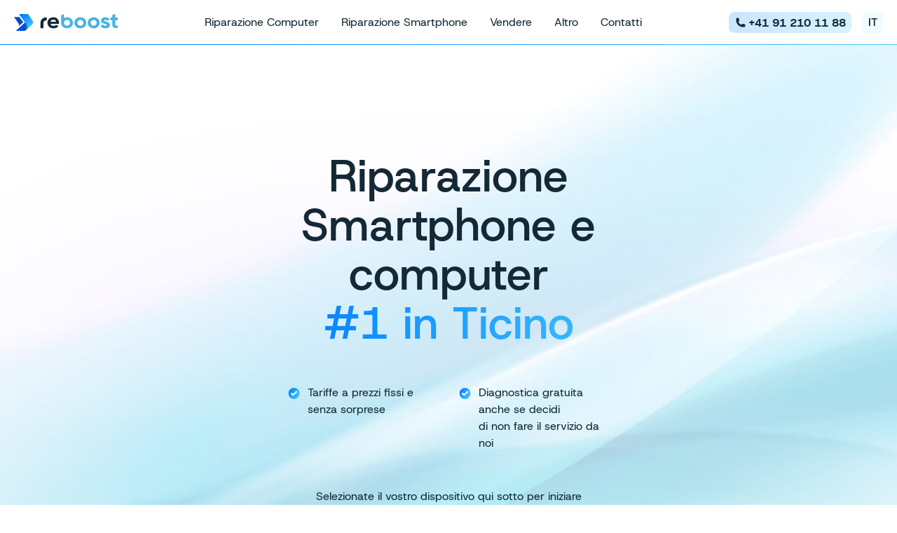

--- FILE ---
content_type: text/html;charset=utf-8
request_url: https://reboost.ch/
body_size: 35939
content:
<!DOCTYPE html><html  lang="it" data-capo=""><head><meta charset="utf-8">
<meta name="viewport" content="width=device-width, initial-scale=1.0">
<title>Riparazione Computer a Lugano. Assistenza tecnica informatica PC e Mac in Ticino | Reboost</title>
<style>*,::backdrop,:after,:before{--tw-border-spacing-x:0;--tw-border-spacing-y:0;--tw-translate-x:0;--tw-translate-y:0;--tw-rotate:0;--tw-skew-x:0;--tw-skew-y:0;--tw-scale-x:1;--tw-scale-y:1;--tw-pan-x: ;--tw-pan-y: ;--tw-pinch-zoom: ;--tw-scroll-snap-strictness:proximity;--tw-gradient-from-position: ;--tw-gradient-via-position: ;--tw-gradient-to-position: ;--tw-ordinal: ;--tw-slashed-zero: ;--tw-numeric-figure: ;--tw-numeric-spacing: ;--tw-numeric-fraction: ;--tw-ring-inset: ;--tw-ring-offset-width:0px;--tw-ring-offset-color:#fff;--tw-ring-color:#3b82f680;--tw-ring-offset-shadow:0 0 #0000;--tw-ring-shadow:0 0 #0000;--tw-shadow:0 0 #0000;--tw-shadow-colored:0 0 #0000;--tw-blur: ;--tw-brightness: ;--tw-contrast: ;--tw-grayscale: ;--tw-hue-rotate: ;--tw-invert: ;--tw-saturate: ;--tw-sepia: ;--tw-drop-shadow: ;--tw-backdrop-blur: ;--tw-backdrop-brightness: ;--tw-backdrop-contrast: ;--tw-backdrop-grayscale: ;--tw-backdrop-hue-rotate: ;--tw-backdrop-invert: ;--tw-backdrop-opacity: ;--tw-backdrop-saturate: ;--tw-backdrop-sepia: ;--tw-contain-size: ;--tw-contain-layout: ;--tw-contain-paint: ;--tw-contain-style: }/*! tailwindcss v3.4.17 | MIT License | https://tailwindcss.com*/*,:after,:before{border:0 solid #e5e7eb;box-sizing:border-box}:after,:before{--tw-content:""}:host,html{line-height:1.5;-webkit-text-size-adjust:100%;font-family:ui-sans-serif,system-ui,sans-serif,Apple Color Emoji,Segoe UI Emoji,Segoe UI Symbol,Noto Color Emoji;font-feature-settings:normal;font-variation-settings:normal;-moz-tab-size:4;tab-size:4;-webkit-tap-highlight-color:transparent}body{line-height:inherit;margin:0}hr{border-top-width:1px;color:inherit;height:0}abbr:where([title]){-webkit-text-decoration:underline dotted;text-decoration:underline dotted}h1,h2,h3,h4,h5,h6{font-size:inherit;font-weight:inherit}a{color:inherit;text-decoration:inherit}b,strong{font-weight:bolder}code,kbd,pre,samp{font-family:ui-monospace,SFMono-Regular,Menlo,Monaco,Consolas,Liberation Mono,Courier New,monospace;font-feature-settings:normal;font-size:1em;font-variation-settings:normal}small{font-size:80%}sub,sup{font-size:75%;line-height:0;position:relative;vertical-align:initial}sub{bottom:-.25em}sup{top:-.5em}table{border-collapse:collapse;border-color:inherit;text-indent:0}button,input,optgroup,select,textarea{color:inherit;font-family:inherit;font-feature-settings:inherit;font-size:100%;font-variation-settings:inherit;font-weight:inherit;letter-spacing:inherit;line-height:inherit;margin:0;padding:0}button,select{text-transform:none}button,input:where([type=button]),input:where([type=reset]),input:where([type=submit]){-webkit-appearance:button;background-color:initial;background-image:none}:-moz-focusring{outline:auto}:-moz-ui-invalid{box-shadow:none}progress{vertical-align:initial}::-webkit-inner-spin-button,::-webkit-outer-spin-button{height:auto}[type=search]{-webkit-appearance:textfield;outline-offset:-2px}::-webkit-search-decoration{-webkit-appearance:none}::-webkit-file-upload-button{-webkit-appearance:button;font:inherit}summary{display:list-item}blockquote,dd,dl,figure,h1,h2,h3,h4,h5,h6,hr,p,pre{margin:0}fieldset{margin:0}fieldset,legend{padding:0}menu,ol,ul{list-style:none;margin:0;padding:0}dialog{padding:0}textarea{resize:vertical}input::placeholder,textarea::placeholder{color:#9ca3af;opacity:1}[role=button],button{cursor:pointer}:disabled{cursor:default}audio,canvas,embed,iframe,img,object,svg,video{display:block;vertical-align:middle}img,video{height:auto;max-width:100%}[hidden]:where(:not([hidden=until-found])){display:none}.absolute{position:absolute}.relative{position:relative}.inset-y-0{bottom:0;top:0}.left-0{left:0}.z-10{z-index:10}.mx-auto{margin-left:auto;margin-right:auto}.-mr-1{margin-right:-.25rem}.ml-auto{margin-left:auto}.mt-1{margin-top:.25rem}.mt-2{margin-top:.5rem}.mt-6{margin-top:1.5rem}.block{display:block}.flex{display:flex}.inline-flex{display:inline-flex}.grid{display:grid}.hidden{display:none}.h-5{height:1.25rem}.w-5{width:1.25rem}.w-full{width:100%}.max-w-md{max-width:28rem}.transform{transform:translate(var(--tw-translate-x),var(--tw-translate-y)) rotate(var(--tw-rotate)) skew(var(--tw-skew-x)) skewY(var(--tw-skew-y)) scaleX(var(--tw-scale-x)) scaleY(var(--tw-scale-y))}.cursor-pointer{cursor:pointer}.resize{resize:both}.flex-wrap{flex-wrap:wrap}.items-center{align-items:center}.space-y-4>:not([hidden])~:not([hidden]){--tw-space-y-reverse:0;margin-bottom:calc(1rem*var(--tw-space-y-reverse));margin-top:calc(1rem*(1 - var(--tw-space-y-reverse)))}.text-wrap{text-wrap:wrap}.rounded-lg{border-radius:.5rem}.rounded-md{border-radius:.375rem}.border{border-width:1px}.border-gray-300{--tw-border-opacity:1;border-color:rgb(209 213 219/var(--tw-border-opacity,1))}.bg-white{--tw-bg-opacity:1;background-color:rgb(255 255 255/var(--tw-bg-opacity,1))}.p-2{padding:.5rem}.px-4{padding-left:1rem;padding-right:1rem}.py-2{padding-bottom:.5rem;padding-top:.5rem}.pl-3{padding-left:.75rem}.text-left{text-align:left}.text-sm{font-size:.875rem;line-height:1.25rem}.text-xl{font-size:1.25rem;line-height:1.75rem}.text-amber-600{--tw-text-opacity:1;color:rgb(217 119 6/var(--tw-text-opacity,1))}.text-green-500{--tw-text-opacity:1;color:rgb(34 197 94/var(--tw-text-opacity,1))}.text-red-500{--tw-text-opacity:1;color:rgb(239 68 68/var(--tw-text-opacity,1))}.shadow-lg{--tw-shadow:0 10px 15px -3px #0000001a,0 4px 6px -4px #0000001a;--tw-shadow-colored:0 10px 15px -3px var(--tw-shadow-color),0 4px 6px -4px var(--tw-shadow-color)}.shadow-lg,.shadow-sm{box-shadow:var(--tw-ring-offset-shadow,0 0 #0000),var(--tw-ring-shadow,0 0 #0000),var(--tw-shadow)}.shadow-sm{--tw-shadow:0 1px 2px 0 #0000000d;--tw-shadow-colored:0 1px 2px 0 var(--tw-shadow-color)}.filter{filter:var(--tw-blur) var(--tw-brightness) var(--tw-contrast) var(--tw-grayscale) var(--tw-hue-rotate) var(--tw-invert) var(--tw-saturate) var(--tw-sepia) var(--tw-drop-shadow)}.transition{transition-duration:.15s;transition-property:color,background-color,border-color,text-decoration-color,fill,stroke,opacity,box-shadow,transform,filter,-webkit-backdrop-filter;transition-property:color,background-color,border-color,text-decoration-color,fill,stroke,opacity,box-shadow,transform,filter,backdrop-filter;transition-property:color,background-color,border-color,text-decoration-color,fill,stroke,opacity,box-shadow,transform,filter,backdrop-filter,-webkit-backdrop-filter;transition-timing-function:cubic-bezier(.4,0,.2,1)}.hover\:bg-gray-100:hover{--tw-bg-opacity:1;background-color:rgb(243 244 246/var(--tw-bg-opacity,1))}.focus\:outline-none:focus{outline:2px solid #0000;outline-offset:2px}</style>
<style>abbr,address,article,aside,audio,b,blockquote,body,canvas,caption,cite,code,dd,del,details,dfn,div,dl,dt,em,fieldset,figcaption,figure,footer,form,h1,h2,h3,h4,h5,h6,header,hgroup,html,i,iframe,img,ins,kbd,label,legend,li,mark,menu,nav,object,ol,p,pre,q,samp,section,small,span,strong,sub,summary,sup,table,tbody,td,tfoot,th,thead,time,tr,ul,var,video{background:transparent;border:0;font-size:100%;margin:0;outline:0;padding:0;vertical-align:baseline}body{line-height:1}article,aside,details,figcaption,figure,footer,header,hgroup,menu,nav,section{display:block}nav ul{list-style:none}blockquote,q{quotes:none}blockquote:after,blockquote:before,q:after,q:before{content:none}a{background:transparent;font-size:100%;margin:0;padding:0;vertical-align:baseline}ins{text-decoration:none}ins,mark{background-color:#ff9;color:#000}mark{font-style:italic;font-weight:700}del{text-decoration:line-through}abbr[title],dfn[title]{border-bottom:1px dotted;cursor:help}table{border-collapse:collapse;border-spacing:0}hr{border:0;border-top:1px solid #ccc;display:block;height:1px;margin:1em 0;padding:0}input,select{padding:0;vertical-align:middle}.clearfix:after{clear:both;content:"";display:block}a,button,input,input:focus,select,textarea,textarea:focus{outline:none}button,input,select,textarea{border-radius:0;box-shadow:none}input[type=radio]{border-radius:50%}textarea{overflow:auto;resize:none}:required{box-shadow:none}button::-moz-focus-inner{border:none}html{-ms-text-size-adjust:100%}input[disabled],select[disabled=disabled],textarea[disabled]{-webkit-opacity:1}*,:after,:before{box-sizing:border-box}html{-webkit-text-size-adjust:100%}button,input[type=button],input[type=email],input[type=password],input[type=reset],input[type=search],input[type=submit],input[type=tel],input[type=text],textarea{-webkit-appearance:none}@font-face{font-display:swap;font-family:Host Grotesk;font-style:normal;font-weight:400;src:url(/_nuxt/HostGrotesk-Regular.B9gOcI46.woff2) format("woff2"),url(/_nuxt/HostGrotesk-Regular.CBsyPdi3.woff) format("woff")}@font-face{font-display:swap;font-family:Host Grotesk;font-style:italic;font-weight:400;src:url(../fonts/HostGrotesk-Italic.woff2) format("woff2"),url(../fonts/HostGrotesk-Italic.woff) format("woff")}@font-face{font-display:swap;font-family:Host Grotesk;font-style:normal;font-weight:500;src:url(/_nuxt/HostGrotesk-Medium.Bn22g_s5.woff2) format("woff2"),url(../fonts/HostGrotesk-Medium.woff) format("woff")}@font-face{font-display:swap;font-family:Host Grotesk;font-style:italic;font-weight:500;src:url(/_nuxt/HostGrotesk-MediumItalic.ibwZFNYC.woff2) format("woff2"),url(../fonts/HostGrotesk-MediumItalic.woff) format("woff")}@font-face{font-display:swap;font-family:Host Grotesk;font-style:normal;font-weight:600;src:url(/_nuxt/HostGrotesk-SemiBold.DO3Sm8uc.woff2) format("woff2"),url(../fonts/HostGrotesk-SemiBold.woff) format("woff")}@font-face{font-display:swap;font-family:Host Grotesk;font-style:italic;font-weight:600;src:url(/_nuxt/HostGrotesk-SemiBoldItalic.DF8adlP5.woff2) format("woff2"),url(../fonts/HostGrotesk-SemiBoldItalic.woff) format("woff")}@font-face{font-display:swap;font-family:Host Grotesk;font-style:normal;font-weight:700;src:url(/_nuxt/HostGrotesk-ExtraBold.C7YqXNdd.woff2) format("woff2"),url(../fonts/HostGrotesk-ExtraBold.woff) format("woff")}@font-face{font-display:swap;font-family:Host Grotesk;font-style:italic;font-weight:700;src:url(/_nuxt/HostGrotesk-ExtraBoldItalic.BzCN2LED.woff2) format("woff2"),url(../fonts/HostGrotesk-ExtraBoldItalic.woff) format("woff")}body,html{min-width:320px}body{color:#142835;font-family:Host Grotesk,sans-serif;font-size:16px;line-height:24px}a:not([href]){cursor:default}.select_btn,input,select,textarea{color:inherit;font-family:inherit}.select_btn{align-items:center}.select_btn,select{-webkit-appearance:none;-moz-appearance:none;appearance:none;border:none;border-radius:10px;font-size:20px;font-weight:500;height:52px;line-height:28px;max-width:100%;outline:none;overflow:hidden;padding-left:16px;text-overflow:ellipsis;width:313px}select{background:#fff url(/img/icons/arrow-select.svg) no-repeat right 22px center;padding-right:58px}select::-ms-expand{display:none}a{color:inherit;text-decoration:none}a.underlined{background:-webkit-linear-gradient(left,var(--gradientColor1),var(--gradientColor2));background-clip:border-box;-webkit-background-clip:text;-webkit-text-fill-color:transparent;display:inline-block;position:relative}a.underlined:after{background:linear-gradient(to right,var(--gradientColor1),var(--gradientColor2));content:"";height:1px;left:0;position:absolute;right:0;top:100%;will-change:transform}a.underlined:hover,a.underlined:hover:after{--gradientColor1:var(--gradientColor2)}img{display:block}h1{font-size:64px;line-height:70px}h1,h2{font-weight:500}h2{font-size:44px;line-height:52px}h3{font-size:32px;line-height:40px}h3,h4,h5{font-weight:500}h4,h5{font-size:24px;line-height:30px}h6{font-size:20px;font-weight:500;line-height:28px}:root{--gradientColor1:#017cff;--gradientColor2:#3ec1ff;--gradientColor1-10:#017cff1a;--gradientColor2-10:#3ec1ff1a;--gradientColor1-20:#017cff33;--gradientColor2-20:#3ec1ff33;--gradientColor1-30:#017cff4d;--gradientColor2-30:#3ec1ff4d}@property --gradientColor1{syntax:"<color>";initial-value:#017cff;inherits:false}@property --gradientColor2{syntax:"<color>";initial-value:#3ec1ff;inherits:false}@property --gradientColor1-10{syntax:"<color>";initial-value:#017cff1a;inherits:false}@property --gradientColor2-10{syntax:"<color>";initial-value:#3ec1ff1a;inherits:false}@property --gradientColor1-20{syntax:"<color>";initial-value:#017cff33;inherits:false}@property --gradientColor2-20{syntax:"<color>";initial-value:#3ec1ff33;inherits:false}@property --gradientColor1-30{syntax:"<color>";initial-value:#017cff4d;inherits:false}@property --gradientColor2-30{syntax:"<color>";initial-value:#3ec1ff4d;inherits:false}svg.hidden{left:0;opacity:0;position:absolute;top:0;visibility:hidden}.but{align-items:center;background:#e7e9eb;border-radius:12px;color:#142835;cursor:pointer;display:inline-flex;font-size:20px;font-weight:400;height:52px;justify-content:center;padding:0 18px;transition:background .5s;-webkit-user-select:none;-moz-user-select:none;user-select:none;vertical-align:top}.but:hover{background:#d0d4d7}.but.colored{background:linear-gradient(to right,var(--gradientColor1),var(--gradientColor2));color:#fff;transition:--gradientColor1 1s,--gradientColor2 1s}.but.colored:hover{--gradientColor1:#0782ff;--gradientColor2:#0782ff}.but.large{height:64px}.but.small{border-radius:8px;font-size:16px;height:40px;padding:0 12px}.wrap{box-sizing:content-box;margin-left:auto;margin-right:auto;max-width:1280px;padding-left:20px;padding-right:20px}header{margin-bottom:-500px;overflow:hidden;padding-bottom:500px;position:relative}header:after{background:linear-gradient(90deg,#017cff,#3ec1ff);background:linear-gradient(to right,var(--gradientColor1),var(--gradientColor2));content:"";height:1px;left:0;pointer-events:none;position:absolute;right:0;top:63px;will-change:transform;z-index:2}.breadcrumbs+div,header+div{position:relative;z-index:1}header .box{align-items:center;display:flex;justify-content:space-between}header .menu{margin-left:auto;margin-right:auto}header .menu>ul{display:flex;position:relative}header .menu li{display:block}header .menu>ul>li:not(:last-child){margin-right:32px}header .menu>ul>li>a,header .menu>ul>li>span{display:block;padding:20px 0}header .menu li a.active,header .menu li a:hover{background:-webkit-linear-gradient(left,var(--gradientColor1),var(--gradientColor2));background-clip:border-box;-webkit-background-clip:text;-webkit-text-fill-color:transparent}header .submenu{background:#fff;display:flex;left:0;opacity:0;padding:25px 0;position:absolute;right:0;top:100%;transform:translateY(-20px);transition:opacity .5s,visibility .5s,transform .5s;visibility:hidden;z-index:2}header .submenu:before{background:#fff;box-shadow:0 10px 15px #00000005}header .submenu:after,header .submenu:before{bottom:0;content:"";left:-9999px;position:absolute;right:-9999px;top:0}header .submenu:after{height:calc(100% + 100px)}header .menu>ul>li:hover .submenu{opacity:1;pointer-events:auto;transform:translateY(0);visibility:visible}header .submenu ul{margin-right:100px;position:relative;z-index:1}header .submenu li.title{font-size:20px;font-weight:500;line-height:28px;margin-bottom:15px}header .submenu li:not(:last-child):not(.title){margin-bottom:10px}header .number{margin-right:16px}footer .number a,header .number a{background:linear-gradient(to right,var(--gradientColor1-20),var(--gradientColor2-20));border-radius:8px;display:inline-block;font-size:16px;font-weight:700;line-height:1.2;padding:5.5px 8px 5.5px 28px;position:relative;transition:--gradientColor1-20 .5s,--gradientColor2-20 .5s}footer .number a:after,header .number a:after{background:url(/img/icons/icon-tel.svg) no-repeat;background-size:contain;bottom:0;content:"";height:14px;left:9.5px;margin:auto;position:absolute;top:0;width:14px}footer .number a:hover,header .number a:hover{--gradientColor1-20:var(--gradientColor1-30);--gradientColor2-20:var(--gradientColor2-30)}footer .lang,header .lang{position:relative}footer .lang .selected,header .lang .selected{background:#f2fbff;border-radius:8px;cursor:pointer;display:inline-block;font-size:16px;font-weight:500;line-height:24px;padding:4px 8px;transition:background .5s;-webkit-user-select:none;-moz-user-select:none;user-select:none}footer .lang .selected:hover,header .lang .selected:hover{background:var(--gradientColor2-20)}footer .lang .dropdown,header .lang .dropdown{background:#fff;border-radius:8px;box-shadow:0 6px 16px #00000012;margin-top:15px;opacity:0;padding:4px;position:absolute;right:0;top:100%;transition:opacity .5s,visibility .5s,margin .5s;visibility:hidden;z-index:3}footer .lang .dropdown.active,header .lang .dropdown.active{margin-top:12px;opacity:1;visibility:visible}footer .lang .dropdown li,header .lang .dropdown li{display:block}footer .lang .dropdown li a,header .lang .dropdown li a{display:block;font-size:100%;line-height:22px;padding:3.5px 20px 4.5px}footer .lang .dropdown li a:hover,header .lang .dropdown li a:hover{background:#f3f4f5;border-radius:4px}.breadcrumbs{padding-top:30px;position:relative}.breadcrumbs:after{background:linear-gradient(180deg,#00b8ff,#fff);content:"";height:710px;left:0;opacity:.15;position:absolute;right:0;top:0;z-index:-1}.breadcrumbs.bg2:after{height:505px;opacity:.32}.breadcrumbs.bg-abstract:after{background:url(/img/breadcrumbs-abstract-bg.jpg) no-repeat top;height:552px;opacity:1}.breadcrumbs .nav{display:flex;flex-wrap:wrap;font-size:14px;line-height:22px}.breadcrumbs .nav a{background:-webkit-linear-gradient(left,var(--gradientColor1),var(--gradientColor2));background-clip:border-box;-webkit-background-clip:text;-webkit-text-fill-color:transparent;margin-right:28px;position:relative}.breadcrumbs .nav a:hover{--gradientColor1:var(--gradientColor2)}.breadcrumbs .nav a:after{background:url(/img/icons/arrow-right.svg) no-repeat;content:"";height:8px;pointer-events:none;position:absolute;right:-17px;top:7px;width:6px}.sect-main-offer{background:url(/img/main-offer-bg.jpg) no-repeat top;background-size:cover;padding-bottom:182px;padding-top:152px;text-align:center}.sect-main-offer .content{margin-left:auto;margin-right:auto;max-width:520px}.sect-main-offer h1 strong{background:-webkit-linear-gradient(left,var(--gradientColor1),var(--gradientColor2));background-clip:border-box;-webkit-background-clip:text;font-weight:500;-webkit-text-fill-color:transparent;display:block}.sect-main-offer .info{display:flex;justify-content:center;margin-top:52px;padding:0 15px}.sect-main-offer .info .col{background:url(/img/icons/tick-colored.svg) no-repeat 0 5px;margin:0 16px;padding-left:28px;text-align:left}.sect-main-offer .selection{display:inline-block;margin-top:52px;text-align:left}.sect-main-offer .selection select{margin-top:8px}.sect-devices-list{padding-bottom:100px;padding-top:100px;text-align:center}.sect-devices-list .devices{display:flex;flex-wrap:wrap;margin-top:100px}.sect-devices-list .devices .item{margin-bottom:70px;width:25%}.sect-devices-list .devices .item a{display:inline-block}.sect-devices-list .devices .icon{align-items:center;display:flex;justify-content:center;min-height:96px}.sect-devices-list .devices .name{background:-webkit-linear-gradient(left,#142835,#142835);background-clip:border-box;-webkit-background-clip:text;-webkit-text-fill-color:transparent;font-size:20px;font-weight:500;line-height:28px;margin-top:20px}.sect-devices-list .devices a:hover .name{background:-webkit-linear-gradient(left,var(--gradientColor1),var(--gradientColor2));background-clip:border-box;-webkit-background-clip:text;-webkit-text-fill-color:transparent}.sect-devices-list .brands{align-items:center;display:flex;margin-top:30px;padding:0 150px}.sect-devices-list .brands .item{flex:1;text-align:center}.sect-devices-list .brands.brands-phone-repair{flex-wrap:wrap;gap:50px 20px;margin-top:100px}.sect-devices-list .brands.brands-phone-repair .item{flex:1 1 calc(33.333% - 20px)}.sect-devices-list .brands .item img{margin:auto}.sect-solutions{background:url(/img/solutions-bg.jpg) no-repeat top;background-size:cover;padding-bottom:78px;padding-top:89px}.sect-solutions h2{text-align:center}.sect-solutions .sub{margin-top:20px;text-align:center}.sect-solutions .row{align-items:center;display:flex;justify-content:space-between;margin-top:70px}.sect-solutions .solutions{flex-shrink:0;margin-right:11px;width:490px}.sect-solutions .solutions .item{background:#ffffff4d url(/img/icons/tick-black.svg) no-repeat top 22px right 20px;border-radius:20px;padding:16px 60px 16px 16px}.sect-solutions .solutions .item:not(:last-child){margin-bottom:12px}.sect-solutions .solutions .title{font-size:24px;font-weight:500;line-height:30px}.sect-solutions .solutions .desc{margin-top:12px}.sect-solutions .image{margin-right:2%;margin-top:10%;width:45%}.sect-solutions .image .figure img{width:100%}.sect-solutions .image .figure:not(.case){position:absolute}.sect-solutions .image .figure.case{width:100%}.sect-solutions .image .figure.slot{bottom:16.7%;right:39.6%;width:17%}.sect-solutions .figure.innards1{right:3%;top:5%;transform:translateY(-6%) translate(-3%);width:94.5%}.sect-solutions .figure.innards2{right:3%;top:4%;transform:translateY(-22%) translate(-6%);width:95%}.sect-solutions .figure.glass{right:.6%;top:0;transform:translateY(-55%) translate(-12%);width:99.8%}.sect-solutions .figure.screen{left:3.6%;top:7%;transform:translateY(-44%) translate(-12%);width:93%}.sect-solutions .figure.camera-bottom{bottom:14%;left:17%;transform:translateY(-865%) translate(-135%);width:8.5%}.sect-solutions .figure.camera-middle{bottom:13%;left:15.9%;transform:translateY(-863%) translate(-150%);width:10%;z-index:1}.sect-solutions .figure.camera-top{bottom:14.3%;left:17%;transform:translateY(-1322%) translate(-231%);width:8%;z-index:1}.sect-solutions .figure.camera-bottom,.sect-solutions .figure.camera-middle,.sect-solutions .figure.camera-top{display:none}.sect-solutions .image .figure.slot{transform:translate(150%) translateY(50%)}.sect-solutions .image .figure{transition:transform 2s cubic-bezier(.165,.84,.44,1)}.sect-solutions .image:not(.animation-start) .figure{transform:translate(0) translateY(0)}.sect-solutions .image .parts{position:relative;transform:rotate(12deg);transition:transform 2s cubic-bezier(.165,.84,.44,1)}.sect-solutions .image.animation-start .parts{transform:rotate(-5deg)}.sect-principle{padding-bottom:100px;padding-top:100px}.sect-principle h2{text-align:center}.sect-principle .sub{margin-top:20px;text-align:center}.sect-principle .principles{display:flex;justify-content:space-between;margin-top:52px}.sect-principle .principles .item{width:226px}.sect-principle .principles .title{font-size:24px;font-weight:500;line-height:30px;margin-top:20px}.sect-principle .principles .desc,.sect-principle .principles .desc ul{margin-top:20px}.sect-principle .principles .desc ul li{background:url(/img/icons/tick-colored-light.svg) no-repeat 0 4px;display:block;padding-left:28px;white-space:nowrap}.sect-principle .principles .desc ul li:not(:last-child){margin-bottom:8px}.sect-principle .addition{margin-top:52px;text-align:center}.sect-benefits .benefits-bg{background:url(/img/benefits-bg.jpg) no-repeat;background-size:cover;border-radius:24px;padding:42px 50px 55px}.sect-benefits h2{text-align:center}.sect-benefits .benefits{display:flex;justify-content:space-between;margin-top:32px}.sect-benefits .benefits .item{background-color:#fff;background-position:top 20px right 20px;background-repeat:no-repeat;border-radius:20px;padding:20px 103px 20px 20px;width:calc(33.33333% - 16px)}.sect-benefits .benefits .item.automation{background-image:url(/img/icons/icon-automation.svg)}.sect-benefits .benefits .item.protection{background-image:url(/img/icons/icon-protection.svg)}.sect-benefits .benefits .item.guarantee{background-image:url(/img/icons/icon-guarantee.svg)}.sect-benefits .benefits .title{font-size:24px;font-weight:500;line-height:30px}.sect-benefits .benefits .desc{margin-top:12px}.sect-repair-centers{margin-bottom:100px;margin-top:100px}.sect-repair-centers h2{text-align:center}.sect-repair-centers .repair-centers{display:flex;justify-content:center;margin-top:40px}.sect-repair-centers .repair-centers .item{background:#142835;border-radius:16px;color:#f3f4f5;margin:0 8px;padding:20px 24px 24px;width:280px}.sect-repair-centers .repair-centers .desc{margin-top:6px}.sect-repair-centers .repair-centers .tel{font-size:20px;line-height:28px;margin-top:6px}.sect-repair-centers .repair-centers .links{display:flex;gap:5px;margin-top:16px}.sect-repair-centers .repair-centers .but{background:#43535d;color:#fff}.sect-repair-centers .repair-centers .but:hover{background:#727e86}.sect-repair-centers .repair-centers .but.whatsapp{background:#25d36633 url(/img/icons/whatsapp.svg) no-repeat 50%;width:40px}.sect-repair-centers .repair-centers .but.whatsapp:hover{background-color:#25d36699}.sect-proposals{margin-bottom:100px;margin-top:100px}.sect-proposals .proposals{display:flex;justify-content:space-between}.sect-proposals .proposals .item{background-position:50%;background-repeat:no-repeat;background-size:cover;border-radius:20px;color:#fff;padding:26px 28px;width:calc(50% - 19px)}.sect-proposals .proposals .item.screen-protection{background-image:url(/img/proposal-screen-protection.jpg)}.sect-proposals .proposals .item.sell{background-image:url(/img/proposal-sell.jpg)}.sect-proposals .proposals .title{font-size:24px;font-weight:500;line-height:30px}.sect-proposals .proposals .row{align-items:center;display:flex;justify-content:space-between;margin-top:14px}.sect-proposals .proposals .screen-protection .row{max-width:345px}.sect-proposals .proposals .sell .row{max-width:316px}.sect-proposals .proposals .desc{font-size:14px;line-height:22px}.sect-proposals .proposals .link{flex-shrink:0;margin-left:20px}.sect-faq{margin-bottom:100px;margin-top:100px}.sect-faq h2{text-align:center}.sect-faq .head-wrap{align-items:center;display:flex}.sect-faq .head-wrap h2{flex-shrink:0;text-align:left;width:529px}.sect-faq .head-wrap .sub{max-width:465px}.sect-faq .questions{counter-reset:section;margin-top:55px}.sect-faq .questions .item{border-top:1px solid #d6e1e9;padding-left:537px;position:relative}.sect-faq .questions .item:before{content:counter(section,decimal-leading-zero) ".";counter-increment:section;font-size:20px;font-weight:500;left:0;line-height:1;position:absolute;top:50%;transform:translateY(-50%);transition:font-size .5s}.sect-faq .questions .item.active:before{background:-webkit-linear-gradient(left,var(--gradientColor1),var(--gradientColor2));background-clip:border-box;-webkit-background-clip:text;font-size:40px;-webkit-text-fill-color:transparent}.sect-faq .question{cursor:pointer;font-size:24px;font-weight:500;line-height:30px;padding:24px 30px 24px 0;position:relative;-webkit-user-select:none;-moz-user-select:none;user-select:none}.sect-faq .question i{bottom:0;height:15px;margin:auto;position:absolute;right:6px;top:0;width:15px}.sect-faq .question i:after,.sect-faq .question i:before{background:#142835;bottom:0;content:"";left:0;margin:auto;position:absolute;right:0;top:0;will-change:transform}.sect-faq .question i:before{width:2px}.sect-faq .question i:after{height:2px}.sect-faq .item.active i:before{display:none}.sect-faq .question:hover{background:-webkit-linear-gradient(left,var(--gradientColor1),var(--gradientColor2));background-clip:border-box;-webkit-background-clip:text;-webkit-text-fill-color:transparent}.sect-faq .question:hover i:after,.sect-faq .question:hover i:before{background:linear-gradient(to right,var(--gradientColor1),var(--gradientColor2))}.sect-faq .answer-wrap{overflow:hidden}.sect-faq .questions:not(.ready) .answer-wrap{height:0}.sect-faq .answer{padding-bottom:24px;padding-right:106px;transition:margin .5s}.sect-faq .questions:not(.ready) .answer{transition:none}.sect-faq .item.active .answer{margin-top:0!important}.sect-faq .answer p:not(:last-child){margin-bottom:15px}.sect-info-text{margin-bottom:100px;margin-top:100px}.sect-info-text .text{color:#142835cc;margin-top:20px;overflow:hidden;position:relative;transition:max-height .3s}.sect-info-text .text ol,.sect-info-text .text ul{counter-reset:li;margin-bottom:32px;margin-top:32px}.sect-info-text .text li{align-items:center;display:flex;min-height:50px;padding-bottom:12px;padding-left:24px;padding-top:12px;position:relative;-webkit-user-select:none;-moz-user-select:none;user-select:none}.sect-info-text .text ol li:before{content:counter(li) ".";counter-increment:li;font-weight:500;left:0;line-height:1;position:absolute;top:50%;transform:translateY(-50%);transition:font-size .5s}.sect-info-text .text ul li:before{background:url(/img/icons/tick-colored.svg) no-repeat 50%;content:"";height:17px;margin-right:16px;position:relative;width:16px}.sect-info-text .text:not(.opened){max-height:297px!important}.sect-info-text .text:after{background:linear-gradient(180deg,#fff0,#fff);bottom:0;content:"";height:173px;left:0;position:absolute;right:0;transition:opacity .3s,visibility .3s}.sect-info-text .text.opened:after{opacity:0;visibility:hidden}.sect-info-text .text:not(.shrinked):after{display:none}.sect-info-text .text p:not(:last-child){margin-bottom:30px}.sect-info-text .more{margin-top:29px}.sect-info-text .text:not(.shrinked)~.more{display:none}.sect-info-text .more a{cursor:pointer;display:inline-block;padding-right:24px;position:relative;-webkit-user-select:none;-moz-user-select:none;user-select:none}.sect-info-text .text.opened~.more a.open,.sect-info-text .text:not(.opened)~.more a.close{display:none}.sect-info-text .more a:after{border-left:2px solid;border-top:2px solid;content:"";height:9px;position:absolute;right:3px;top:5px;transform:rotate(-135deg);width:9px;will-change:transform}.sect-info-text .text.opened~.more a:after{top:10px;transform:rotate(45deg)}.sect-info-text .more a:hover{background:-webkit-linear-gradient(left,var(--gradientColor1),var(--gradientColor2));background-clip:border-box;-webkit-background-clip:text;-webkit-text-fill-color:transparent}.sect-info-text .more a:hover:after{border-color:var(--gradientColor2)}.sect-phone-selection{margin-bottom:100px;padding-top:50px;text-align:center}.sect-phone-selection .sub{margin-left:auto;margin-right:auto;margin-top:20px;max-width:435px}.sect-phone-selection .head{font-size:32px;font-weight:500;line-height:40px;margin-top:74px}.sect-phone-selection .selection{display:flex;flex-wrap:wrap;justify-content:center;margin-top:32px}.sect-phone-selection .selection .item{padding:16px;position:relative;width:216px}.sect-phone-selection .selection .item a{display:block}.sect-phone-selection .selection .item a:after{background:linear-gradient(#effaff,#fff) padding-box,linear-gradient(to right,var(--gradientColor1),var(--gradientColor2)) border-box;border:2px solid transparent;border-radius:20px;bottom:0;content:"";left:0;opacity:0;position:absolute;right:0;top:0;transition:opacity .2s}.sect-phone-selection .selection .item a:hover:after{opacity:1}.sect-phone-selection .selection .item .image,.sect-phone-selection .selection .item .title{position:relative;z-index:1}.sect-phone-selection .selection .item img{max-width:100%}.sect-phone-selection .selection .item .title{margin-top:24px}.sect-common-repairs{color:#fff;margin-bottom:100px;margin-top:100px}.sect-common-repairs .bg{background:url(/img/common-repairs-bg.jpg) no-repeat;background-size:cover;border-radius:25px;padding:63px 50px 74px;position:relative}.sect-common-repairs .sub,.sect-common-repairs h2{text-align:center}.sect-common-repairs .sub{margin-left:auto;margin-right:auto;margin-top:20px;max-width:400px}.sect-common-repairs .cols{display:flex;justify-content:space-between;margin-top:70px}.sect-common-repairs .repairs .item{background:#ffffff1a;border-radius:20px;flex-shrink:0;min-height:184px;padding:16px 47px 16px 16px;position:relative;width:317px;z-index:1}.sect-common-repairs .repairs .item:after{background:url(/img/icons/tick-white.svg) no-repeat;content:"";height:15px;position:absolute;right:16px;top:16px;width:18px}.sect-common-repairs .repairs .item:not(:last-child){margin-bottom:16px}.sect-common-repairs .repairs .item .title{color:#f3f4f5;font-size:20px;font-weight:500;line-height:28px}.sect-common-repairs .repairs .item .desc{color:#d0d4d7;font-size:14px;line-height:22px;margin-top:12px}.sect-common-repairs .image{bottom:0;left:0;position:absolute;right:0}.sect-common-repairs .image img{margin:auto}.sect-identification{margin-bottom:100px;margin-top:100px}.sect-identification .row{align-items:center;display:flex;justify-content:space-between}.sect-identification .text p{margin-top:20px}.sect-identification .image{margin-left:160px}.sect-reasons{margin-bottom:100px;margin-top:100px;text-align:center}.sect-reasons .reasons{display:flex;justify-content:center;margin-top:44px}.sect-reasons .reasons .item{margin:0 40px}.sect-reasons .reasons .icon{align-items:center;display:flex;height:70px;justify-content:center}.sect-reasons .reasons .title{font-size:20px;font-weight:500;line-height:28px;margin-top:16px}.sect-repair-selection{margin-top:50px;text-align:center}.sect-repair-selection .icon img{margin:auto;max-width:100%}.sect-repair-selection h1{margin-top:38px}.sect-repair-selection .sub{margin-left:auto;margin-right:auto;margin-top:20px;max-width:500px}.sect-repair-selection h2{margin-top:74px}.sect-repair-selection .selection{display:flex;flex-wrap:wrap;justify-content:center;margin-top:74px}.sect-repair-selection h2+.selection{margin-top:40px}.sect-repair-selection .selection .item{margin:8px;width:200px}.sect-repair-selection .selection .item a{border:1px solid #d0d4d7;border-radius:20px;display:block;height:100%;padding:20px;position:relative}.sect-repair-selection .selection .item a:after{background:linear-gradient(#fff,#fff) padding-box,linear-gradient(to right,var(--gradientColor1),var(--gradientColor2)) border-box;border:2px solid transparent;border-radius:20px;bottom:-1px;content:"";left:-1px;opacity:0;position:absolute;right:-1px;top:-1px;transition:opacity .2s}.breadcrumbs+.sect-repair-selection .selection .item a:after{background:linear-gradient(#e9f9ff,#f7fdff) padding-box,linear-gradient(to right,var(--gradientColor1),var(--gradientColor2)) border-box}.breadcrumbs+.sect-repair-selection .selection~.selection .item a:after,.breadcrumbs+.sect-repair-selection .sub+h2+.selection .item a:after{background:linear-gradient(#fff,#fff) padding-box,linear-gradient(to right,var(--gradientColor1),var(--gradientColor2)) border-box}.sect-repair-selection .selection .item a:hover:after{opacity:1}.sect-repair-selection .selection .item div{position:relative;z-index:1}.sect-repair-selection .selection .icon img{margin:auto}.sect-repair-selection .selection .price,.sect-repair-selection .selection .title{margin-top:24px}.sect-repair-selection .selection .price span{font-size:20px;font-weight:500;line-height:28px}.sect-repair-selection+.sect-faq{position:relative;z-index:1}.sect-book-repair{margin-bottom:100px;margin-top:50px}.sect-book-repair .content{margin-left:auto;margin-right:auto;max-width:694px;text-align:center}.sect-book-repair .icon img{margin:auto;max-width:100%}.sect-book-repair h1{margin-top:38px}.sect-book-repair .sub{line-height:28px;margin-left:auto;margin-right:auto;margin-top:20px;max-width:500px}.sect-book-repair .price{font-size:32px;font-weight:500;line-height:40px;margin-top:20px}.sect-book-repair .price span{background:-webkit-linear-gradient(left,var(--gradientColor1),var(--gradientColor2));background-clip:border-box;-webkit-background-clip:text;-webkit-text-fill-color:transparent}.sect-book-repair .booking{align-items:center;border-bottom:1px solid #d0d4d7;border-top:1px solid #d0d4d7;display:flex;margin-top:44px;padding:24px 8px;text-align:left}.sect-book-repair .booking .info{margin-right:44px}.sect-book-repair .booking .label{font-size:14px;line-height:22px}.sect-book-repair .booking .value{font-size:20px;font-weight:500;line-height:28px}.sect-book-repair .booking .action{margin-left:auto}.sect-book-repair .booking .but{padding:0 28px}.sect-book-repair .description{margin-top:32px;text-align:left}.sect-book-repair .description .head{font-size:24px;font-weight:500;line-height:30px}.sect-book-repair .description p{margin-top:16px}.sect-devices-list.sect-support{padding-top:0!important}.sect-support{margin-bottom:100px;margin-top:50px;text-align:center}.sect-support .content{margin-left:auto;margin-right:auto;max-width:624px}.content-phone-repair{margin-top:100px}.sect-support .content .sub{margin-top:32px;padding:0 23px}.sect-support .content .sub p:not(:last-child){margin-bottom:32px}.sect-support .head{font-size:32px;font-weight:500;line-height:40px;margin-left:auto;margin-right:auto;margin-top:100px;max-width:565px}.sect-support .issues{margin-top:40px}.sect-support .issues ul{display:flex;flex-wrap:wrap;justify-content:center;margin:-6px 0;padding:0 50px}.sect-support .issues li{background:linear-gradient(to right,var(--gradientColor1-10),var(--gradientColor2-10));border-radius:50px;display:block;font-size:20px;font-weight:500;line-height:28px;margin:6px;padding:8px 16px 8px 46px;position:relative}.sect-support .issues li:before{background:url(/img/icons/tick-colored.svg) no-repeat;background-size:contain;bottom:0;content:"";height:19px;left:16px;margin:auto;position:absolute;top:0;width:19px}.sect-it-services{background:#142835;color:#fff;padding-bottom:100px;padding-top:100px}.sect-it-services h2{text-align:center}.sect-it-services .sub{color:#a1a9ae;margin-left:auto;margin-right:auto;margin-top:20px;max-width:366px;text-align:center}.sect-it-services .services{display:flex;flex-wrap:wrap;margin:-8px;padding-top:40px}.sect-it-services .services .item{background:linear-gradient(to right,var(--gradientColor1-10),var(--gradientColor2-10));border-radius:16px;margin:8px;padding:20px;width:calc(20% - 16px)}.sect-it-services .services .title{color:#f3f4f5;font-size:20px;font-weight:500;line-height:28px;margin-top:12px}.sect-it-services .services .desc{color:#a1a9ae;font-size:14px;line-height:22px;margin-top:12px}.sect-it-services .other-services{margin-top:100px}.sect-it-services .other-services ul{display:flex;flex-wrap:wrap;justify-content:center;margin:-6px;padding-left:57px;padding-right:57px;padding-top:40px}.sect-it-services .other-services li{display:block;padding:6px;width:33.33%}.sect-it-services .other-services li span{background:linear-gradient(to right,var(--gradientColor1-10),var(--gradientColor2-10));border-radius:50px;color:#e7e9eb;display:inline-block;padding:8px 16px}.sect-it-services .text{margin-top:100px}.sect-it-services .text h2{text-align:left}.sect-it-services .text p{color:#a1a9ae;margin-top:20px}.sect-blog{margin:50px 0 0;text-align:center}.sect-blog .content{margin-left:auto;margin-right:auto;max-width:880px}.sect-blog .content h1{padding-bottom:60px}.sect-blog .content .sub{margin-top:32px;padding:0 23px}.sect-blog .content .sub p:not(:last-child){margin-bottom:32px}.sect-blog-content,.sect-blogs{padding-bottom:100px;position:relative;z-index:100}.sect-blogs .sub,.sect-blogs h2{text-align:center}.sect-blogs .sub{color:#a1a9ae;margin-left:auto;margin-right:auto;margin-top:20px;max-width:366px}.sect-blogs .blogs{display:flex;flex-wrap:wrap;margin:-8px;padding-top:40px}.sect-blogs .blogs .item{border:2px solid #eee;border-radius:16px;margin:8px;overflow:hidden;padding:18px;transition:box-shadow .25s ease-in-out;transition:border .25s ease-in-out;width:calc(33.33% - 16px)}.sect-blogs .blogs .item:hover{background:linear-gradient(to right,var(--gradientColor1-10),var(--gradientColor2-10));border:2px solid #3cbfff;box-shadow:5px 5px 10px 5px #014acb1a;padding:18px;transition:background .25s ease-in-out;transition:box-shadow .25s ease-in-out;transition:border .25s ease-in-out}.sect-blogs .blogs .item a{display:block}.sect-blogs .blogs .item img{margin:-18px -18px 16px;width:calc(100% + 38px)}.sect-blogs .blogs .title{color:#142835;font-size:20px;font-weight:500;line-height:28px;margin-top:12px}.sect-blogs .blogs .desc{color:#666;font-size:14px;line-height:22px;margin-top:12px}.sect-blogs .blogs .link{margin-top:16px}.sect-blogs .text{margin-top:100px}.sect-blogs .text h2{text-align:left}.sect-blogs .text p{color:#666;margin-top:20px}.sect-blog-content .blog-content{margin:0 auto;max-width:880px}.sect-blog-content .blog-content .item img:first-child{border-radius:16px;margin-bottom:30px;width:100%}.sect-blog-content .blog-content .item h2{margin-bottom:32px}.sect-blog-content .blog-content .item p{margin-bottom:16px}.sect-blog-content .blog-content a{background:#017cff;background-clip:border-box;-webkit-background-clip:text;-webkit-text-fill-color:transparent}.sect-blog-content .blog-content li a,.sect-blog-content .blog-content p a{margin-left:5px}.sect-blog-content .blog-content ul{padding:15px}.sect-blog-content .blog-content ol li,.sect-blog-content .blog-content ul li{list-style:none;padding-left:28px;position:relative;-webkit-user-select:none;-moz-user-select:none;user-select:none}.sect-blog-content .blog-content ol li:before,.sect-blog-content .blog-content ul li:before{background:url(/img/icons/tick-colored.svg) no-repeat 50%/contain;content:"";height:16px;left:0;min-width:16px;position:absolute;top:.7em;transform:translateY(-50%);width:17px}.sect-blog-content .blog-content ol{padding:15px}.sect-blog-content .blog-content .but a{color:#fff}.sect-blog-content .blog-content table,td,th{border:1px solid #ccc;border-collapse:collapse;margin:0;padding:5px}.sect-blog-content .blog-content table{border-collapse:collapse;display:block;font-size:1rem;line-height:1.5;margin:1.5em 0;overflow-x:auto;width:100%;-webkit-overflow-scrolling:touch}.sect-blog-content .blog-content td,.sect-blog-content .blog-content th{border:1px solid #ddd;padding:.75em 1em;text-align:left;vertical-align:top}.sect-blog-content .blog-content th{background-color:#f7f7f7;font-weight:700}.sect-blog-content .blog-content tr:nth-child(2n){background-color:#fafafa}.sect-blog-content .blog-content tr:hover{background-color:#f0f0f0}.sect-blog-content .blog-content caption{caption-side:bottom;color:#666;font-size:.9rem;padding-top:.5em}.sect-it-plans{margin-bottom:100px;margin-top:100px}.sect-it-plans h2{text-align:center}.sect-it-plans .plans{display:flex;justify-content:center;margin-top:40px}.sect-it-plans .plans .item{margin:0 16px;padding:24px 32px 30px;position:relative;width:336px}.sect-it-plans .plans .item .content{position:relative;z-index:1}.sect-it-plans .plans .item.best:after{background:linear-gradient(#fff,#fff) padding-box,linear-gradient(to right,var(--gradientColor1),var(--gradientColor2)) border-box;border:1px solid transparent;border-radius:16px;bottom:0;content:"";left:0;position:absolute;right:0;top:0}.sect-it-plans .plans .sub{margin-bottom:24px;margin-top:12px}.sect-it-plans .plans .add{border-top:1px solid #e7e9eb;margin-top:12px;padding-top:12px}.sect-it-plans .plans .action{margin-top:24px}.sect-it-plans .plans .includes{margin-top:40px}.sect-it-plans .plans .includes li{background:url(/img/icons/tick-list.svg) no-repeat 0;display:block;padding-left:24px}.sect-it-plans .plans .includes li:not(:last-child){margin-bottom:12px}.sect-online-access{margin-bottom:100px;margin-top:100px;text-align:center}.sect-online-access .box{background:#f3f4f5;border-radius:24px;padding:40px 24px 24px}.sect-online-access .sub{margin-left:auto;margin-right:auto;margin-top:20px;max-width:416px}.sect-online-access .cols{display:flex;justify-content:space-between;margin-top:40px}.sect-online-access .item{background:#fff;border-radius:20px;position:relative;transition:color .2s;width:calc(50% - 10px)}.sect-online-access .item:hover{color:#fff}.sect-online-access .item:after{background:linear-gradient(to right,var(--gradientColor1),var(--gradientColor2));border-radius:20px;bottom:0;content:"";left:0;opacity:0;position:absolute;right:0;top:0;transition:opacity .2s}.sect-online-access .item:hover:after{opacity:1}.sect-online-access .item a{align-items:center;display:flex;flex-direction:column;height:280px;justify-content:center;position:relative;z-index:1}.sect-online-access .item h3{margin-top:20px}.sect-online-access .item .icon path{transition:fill .2s}.sect-online-access .item:hover .icon path{fill:#fff}.sect-phone-protection{margin-bottom:100px;margin-top:50px;text-align:center}.sect-phone-protection .sub{font-size:20px;font-weight:500;line-height:28px;margin-top:20px}.sect-phone-protection .sub.margin{margin-top:60px}.sect-phone-protection h2{margin-top:100px}.sect-phone-protection .illustration{margin-top:40px}.sect-phone-protection .illustration .cols{display:flex;justify-content:center}.sect-phone-protection .illustration .icon{align-items:center;display:flex;height:150px}.sect-phone-protection .illustration img{margin:auto}.sect-phone-protection .illustration .item:not(:first-child):not(:last-child){margin-left:-25px;margin-right:-25px}.sect-phone-protection .illustration .plus{background:url(/img/icons/plus.svg) no-repeat;flex-shrink:0;height:21px;margin-left:55px;margin-right:55px;margin-top:67px;width:21px}.sect-phone-protection .illustration .desc{font-size:14px;line-height:22px;margin-top:12px;max-width:125px}.sect-phone-protection .illustration .desc strong{background:-webkit-linear-gradient(left,var(--gradientColor1),var(--gradientColor2));background-clip:border-box;-webkit-background-clip:text;-webkit-text-fill-color:transparent;display:inline-block;margin-top:4px}.sect-phone-protection .plans{display:flex;justify-content:center;margin-top:40px}.sect-phone-protection .sub+.plans{margin-top:20px}.sect-phone-protection .plans .item{background:linear-gradient(to right,var(--gradientColor1-10),var(--gradientColor2-10));border-radius:16px;display:flex;flex-direction:column;margin:0 8px;padding:20px;width:274px}.sect-phone-protection .plans .title{font-size:20px;font-weight:500;line-height:28px}.sect-phone-protection .plans .price{font-size:32px;font-weight:500;line-height:40px;margin-top:auto;padding-top:24px}.sect-phone-protection .plans .price span{background:-webkit-linear-gradient(left,var(--gradientColor1),var(--gradientColor2));background-clip:border-box;-webkit-background-clip:text;-webkit-text-fill-color:transparent}.sect-phone-protection .sub2{margin-top:20px}.sect-phone-protection .text-box{margin-left:auto;margin-right:auto;max-width:580px}.sect-phone-protection .description{margin-left:auto;margin-right:auto;max-width:1216px}.sect-phone-protection .description .text-cols{display:flex;margin-top:40px}.sect-phone-protection .description .text-cols .item{text-align:left}.sect-phone-protection .description .text-cols .item:nth-child(2){flex-shrink:0;margin:0 75px;width:340px}.sect-phone-protection .description .text-cols .item:nth-child(3){flex-shrink:0;width:406px}.sect-phone-protection .description .picture-cols{display:flex;margin-top:40px;text-align:left}.sect-phone-protection .description .picture-cols .film-installation{background:#142835;border-radius:24px;margin-right:16px;overflow:hidden;padding:35px 40px;position:relative;width:718px}.sect-phone-protection .description .picture-cols .film-installation .content{max-width:382px}.sect-phone-protection .description .picture-cols .film-installation h3{color:#fff;max-width:382px}.sect-phone-protection .description .picture-cols .film-installation p{color:#a1a9ae;font-size:20px;font-weight:500;line-height:28px;margin-top:24px;max-width:315px}.sect-phone-protection .description .picture-cols .film-installation h3,.sect-phone-protection .description .picture-cols .film-installation p{position:relative;z-index:1}.sect-phone-protection .description .picture-cols .film-installation .image{bottom:0;position:absolute;right:0;top:0}.sect-phone-protection .description .picture-cols .film-installation img{margin-left:auto;max-height:100%}.sect-phone-protection .description .picture-cols .comparison{background:#a1a9ae;border-radius:24px;display:flex;flex-direction:column;flex-grow:1;overflow:hidden}.sect-phone-protection .description .picture-cols .comparison .labels{display:flex;font-size:14px;justify-content:space-between;line-height:22px;padding:18px 10px 0}.sect-phone-protection .description .picture-cols .comparison .labels .item{padding:0 10px;text-align:center}.sect-phone-protection .description .picture-cols .comparison .image{margin-top:auto;padding-top:16px}.sect-phone-protection .description .picture-cols .comparison img{margin:auto;max-width:90%}footer{background:#d1f0ff66;padding:50px 0}footer .box{display:flex;justify-content:space-between}footer .col:nth-child(2){display:flex;flex-grow:1;justify-content:space-around;margin:0 20px}footer .cap{font-size:20px;font-weight:500;line-height:28px;margin-bottom:10px}footer .cap~.cap{margin-top:20px}footer .col:first-child{flex-shrink:0}footer .copy,footer .number{margin-top:16px}footer .copy{color:#a1a9ae;font-size:14px;line-height:22px}footer .menu li{display:block;margin:6px 0}footer .menu li a.active,footer .menu li a:hover{background:-webkit-linear-gradient(left,var(--gradientColor1),var(--gradientColor2));background-clip:border-box;-webkit-background-clip:text;-webkit-text-fill-color:transparent}footer .menu li ul{margin-left:15px}footer .shop{margin-top:10px}footer .lang{text-align:right}footer .lang .selected{transition:--gradientColor1-10 1s,--gradientColor2-10 1s}footer .lang .selected,footer .lang .selected:hover{background:linear-gradient(to right,var(--gradientColor1-10),var(--gradientColor2-10))}footer .lang .selected:hover{--gradientColor1-10:var(--gradientColor1-20);--gradientColor2-10:var(--gradientColor1-20)}footer .lang .dropdown{bottom:100%;margin-bottom:15px;margin-top:0;text-align:left;top:auto}footer .lang .dropdown.active{margin-bottom:12px;margin-top:0;z-index:999}footer .social{align-items:center;display:flex;gap:2px;justify-content:center;margin-top:46px}footer .social a:hover svg path:not([fill=white]){fill:url(/img/icons/gradient.svg#icon-gradient)!important}@media screen and (max-width:1400px){.sect-solutions .solutions{width:45%}.sect-solutions .row{align-items:center}.sect-solutions .image img{max-width:100%}.sect-faq .questions .item{padding-left:30%}.sect-faq .head-wrap h2{width:30%}}@media screen and (max-width:1300px){.sect-it-services .other-services li{width:50%}}@media screen and (max-width:1200px){.sect-principle .principles{margin-left:-10px;margin-right:-10px}.sect-principle .principles .desc ul li{white-space:normal}.sect-principle .principles .item{padding:0 10px}.sect-benefits .benefits .item{padding-right:60px}.sect-identification .image{flex-shrink:0;margin-left:8%;width:50%}.sect-identification .image img{margin:auto;max-width:518px;width:100%}.sect-phone-protection .description .text-cols .item:nth-child(2),.sect-phone-protection .description .text-cols .item:nth-child(3){flex-shrink:1;width:auto}.sect-phone-protection .description .text-cols .item:nth-child(2){margin:0 50px}.sect-phone-protection .description .text-cols{display:block;margin-top:20px}.sect-phone-protection .description .text-cols .item:nth-child(2){margin-left:0;margin-right:0}.sect-phone-protection .description .text-cols .item:not(:last-child){margin-bottom:16px}}@media screen and (max-width:1100px){header .menu>ul>li:not(:last-child){margin-right:25px}}@media screen and (max-width:1024px){.wrap{padding-left:15px;padding-right:15px}header:after{top:57px}header .logo img{height:15px}header .menu{flex-grow:1;padding:0 10px}header .menu>ul{margin:auto;max-width:600px}header .menu>ul>li,header .menu>ul>li:not(:last-child){font-size:14px;line-height:1.2;margin-left:auto;margin-right:auto}header .menu>ul>li{position:relative}header .submenu{padding:20px 0}header .submenu li.title{font-size:16px;line-height:24px}header .submenu li{white-space:nowrap}header .number{flex-shrink:0;margin-right:10px}footer .number a,header .number a{font-size:12px;padding-left:25px}footer .number a:after,header .number a:after{height:11px;width:11px}footer .lang .selected,header .lang .selected{font-size:14px;padding:2px 6px}.sect-solutions .row{display:block}.sect-solutions .solutions{margin-right:0;width:auto}.sect-solutions .image{margin-left:auto;margin-right:auto;margin-top:30%;width:60%}.sect-solutions .image img{margin:auto}.sect-benefits .benefits-bg{padding-left:30px;padding-right:30px}.sect-benefits .benefits .item{padding:20px}.sect-benefits .benefits .title{padding-right:60px}.sect-common-repairs .image{display:none}.sect-common-repairs .repairs{width:calc(50% - 10px)}.sect-common-repairs .repairs .item{width:auto}.sect-repair-selection .selection .item{margin:0 4px}.sect-repair-selection .selection .title{font-size:14px;line-height:22px}.sect-repair-selection .selection .item a{padding:10px}.sect-repair-selection .selection .icon img{max-width:80%}.sect-repair-selection .selection .price{font-size:14px;line-height:22px;margin-top:17px}.sect-it-services .services .item{width:calc(33.33% - 16px)}.sect-it-services .other-services ul{padding-left:0;padding-right:0}.sect-it-services .other-services li{font-size:15px}.sect-it-plans .plans .item{margin:0}footer .col:nth-child(2){flex-wrap:wrap;justify-content:flex-start}footer .menu+.menu{margin-top:10px;order:1}footer .menu,footer .shops{width:50%}}@media screen and (min-width:768.01px){.mmenu{display:none}}@media screen and (max-width:768px){header .submenu:after{content:none}.mmenu{cursor:pointer;height:26px;position:relative;width:26px}.mmenu:after,.mmenu:before{background:#142835;border-radius:5px;content:"";height:2px;position:absolute;right:0;will-change:transform}.mmenu:before{left:5px;top:8px}.mmenu:after{bottom:8px;left:0}body.no-scroll{overflow:hidden;position:fixed;width:100%}header{margin:0;overflow:visible;padding:15px 0}header.menu-active{background:#fff;bottom:0;left:0;min-width:320px;position:fixed;right:0;top:0;z-index:999}header:after{top:58px;z-index:9991}header .logo img{height:20px}header .menu{align-items:center;display:flex;justify-content:center;overflow-y:auto;padding:30px 0;-webkit-overflow-scrolling:touch;bottom:0;left:0;position:absolute;right:0;top:59px;z-index:999}header:not(.menu-active) .menu{display:none}header .menu ul{display:block;text-align:center}header .menu li,header .menu li:not(:last-child),header .menu>ul>li,header .menu>ul>li:not(:last-child){font-size:20px;font-weight:500;line-height:28px}header .menu li:not(:last-child){margin-bottom:20px}header .logo{order:1}header .lang{margin-left:20px;margin-right:auto;order:2}header .number{margin-right:20px;order:3}header .mmenu{order:4}footer .number a,header .number a{background:none;padding-left:18px;padding-right:0}footer .number a:after,header .number a:after{left:0}footer .lang .dropdown,header .lang .dropdown{z-index:9992}header .lang .dropdown{left:0;right:auto}header .menu>ul>li>a,header .menu>ul>li>span{background:-webkit-linear-gradient(left,var(--gradientColor1),var(--gradientColor2));background-clip:border-box;-webkit-background-clip:text;-webkit-text-fill-color:transparent;padding:0}header .menu>ul>li:not(:last-child){margin-bottom:30px}header .submenu{display:block;margin-top:15px;opacity:1;padding:0;position:static;transform:none;visibility:visible}header .submenu:before{display:none}header .submenu ul{margin-right:0}header .submenu ul:not(:last-child){margin-bottom:20px}header .submenu li,header .submenu li:not(:last-child){font-size:16px;font-weight:400;line-height:24px}header .submenu li.title{font-size:20px;font-weight:500;line-height:28px;margin-bottom:10px}h1{font-size:44px;line-height:52px}h2{font-size:32px;line-height:40px}h3{font-size:24px;line-height:30px}.breadcrumbs{padding-top:18px}.sect-main-offer{background-position:0 0;padding-bottom:50px;padding-top:65px}.sect-main-offer .content{max-width:380px}.sect-main-offer .info,.sect-main-offer .selection{margin-top:33px}.sect-main-offer .info{display:block;margin-left:auto;margin-right:auto;max-width:360px;padding:0}.sect-main-offer .info .col{margin:0;padding-left:25px}.sect-main-offer .info .col:first-child{margin-bottom:20px;margin-right:0;width:auto}.sect-main-offer .info .col br{display:none}.sect-main-offer .selection{max-width:100%}.sect-devices-list{padding-bottom:40px;padding-top:10px}.sect-devices-list .devices{margin-top:32px}.sect-devices-list .devices .item{margin-bottom:34px}.sect-devices-list .brands{margin-top:6px;padding:0}.sect-devices-list .brands .item img{max-width:80%}.sect-solutions{padding-bottom:42px;padding-top:38px}.sect-solutions .sub{margin-top:16px}.sect-solutions .sub br,.sect-solutions h2 br{display:none}.sect-solutions .row{margin-top:24px}.sect-solutions .solutions .item{background-position:top 22px right 9px}.sect-solutions .solutions .title{font-size:20px;line-height:28px}.sect-solutions .solutions .desc{font-size:14px;line-height:22px}.sect-solutions .image{margin-top:40%;width:80%}.sect-principle{padding-bottom:40px;padding-top:40px}.sect-principle .sub{margin-top:16px}.sect-principle .sub br{display:none}.sect-principle .principles{flex-wrap:wrap;margin-top:24px}.sect-principle .principles .item{margin-bottom:32px;width:50%}.sect-principle .principles .title{font-size:20px;line-height:28px;margin-top:12px}.sect-principle .principles .desc{font-size:14px;line-height:22px;margin-top:12px}.sect-principle .principles .desc ul{margin-top:12px}.sect-principle .addition{font-size:14px;line-height:22px;margin-top:0}.sect-benefits .benefits-bg{padding:19px 13px 15px}.sect-benefits .benefits{display:block;margin-top:20px}.sect-benefits h2{padding:0 20px}.sect-benefits .benefits .item{padding-right:38px;width:auto}.sect-benefits .benefits .item:not(:last-child){margin-bottom:12px}.sect-benefits .benefits .title{font-size:20px;line-height:28px;padding-right:25px}.sect-benefits .benefits .desc{font-size:14px;line-height:22px;margin-top:8px}.sect-repair-centers{margin-bottom:40px;margin-top:40px}.sect-repair-centers .repair-centers{margin-top:20px}.sect-repair-centers .repair-centers .item{padding:16px}.sect-repair-centers .repair-centers .links{margin-top:12px}.sect-proposals{margin-bottom:40px;margin-top:40px}.sect-proposals .proposals{display:block}.sect-proposals .proposals .row{margin-top:12px}.sect-proposals .proposals .item{padding:12px 17px 20px;width:auto}.sect-proposals .proposals .item:not(:last-child){margin-bottom:16px}.sect-faq{margin-bottom:40px;margin-top:40px}.sect-faq .head-wrap{display:block}.sect-faq .head-wrap h2{font-size:44px;line-height:52px;text-align:center;width:auto}.sect-faq .head-wrap .sub{margin-top:16px;max-width:none;text-align:center}.sect-faq .questions{margin-top:24px}.sect-faq .questions .item{padding-left:0}.sect-faq .questions .item:before{display:none}.sect-faq .question{font-size:20px;line-height:28px;padding:12px 30px 12px 0}.sect-faq .answer{padding-bottom:12px}.sect-info-text{margin-bottom:40px;margin-top:40px}.sect-info-text h2{text-align:center}.sect-info-text .more{margin-top:12px;text-align:center}.sect-info-text .text p:not(:last-child){margin-bottom:20px}.sect-phone-selection{margin-bottom:40px;padding-top:18px}.sect-phone-selection .head{font-size:24px;line-height:30px;margin-top:30px}.sect-phone-selection .sub{margin-top:16px}.sect-phone-selection .selection{flex-wrap:wrap;margin-top:10px}.sect-phone-selection .selection .item a:after{display:none}.sect-phone-selection .selection .item{max-width:50%}.sect-common-repairs{margin:40px 0}.sect-common-repairs .bg{border-radius:0;margin-left:-15px;margin-right:-15px;padding:41px 15px}.sect-common-repairs .sub{margin-top:16px}.sect-common-repairs .cols{margin-top:32px}.sect-identification{margin:40px 0;text-align:center}.sect-identification .row{display:block}.sect-identification .image{margin-left:0;margin-top:20px;width:auto}.sect-identification .text p{margin-top:16px}.sect-reasons{margin:40px 0}.sect-reasons .reasons{justify-content:space-around;margin-top:20px}.sect-reasons .reasons .title{font-size:16px;font-weight:400;line-height:24px;margin-top:12px}.sect-reasons .reasons .item{margin:0 10px;max-width:90px}.sect-reasons .reasons .icon{height:60px}.sect-reasons .reasons .icon img{height:50px}.sect-repair-selection{margin-top:18px}.sect-repair-selection .sub,.sect-repair-selection h1{margin-top:16px}.sect-repair-selection .sub br:not(.permanent){display:none}.sect-repair-selection h2{margin-top:32px}.sect-repair-selection .selection{flex-wrap:wrap;margin:30px -6px -12px}.sect-repair-selection .selection .item{margin-bottom:12px;margin-left:6px;margin-right:6px;max-width:calc(50% - 12px)}.sect-repair-selection .selection .item a{padding:20px 10px}.sect-repair-selection .selection .item a:after{display:none}.sect-repair-selection .selection .title{margin-top:15px}.sect-book-repair{margin-bottom:40px;margin-top:18px}.sect-book-repair h1{margin-top:16px}.sect-book-repair .sub{font-size:16px;font-weight:400;line-height:24px;margin-top:16px}.sect-book-repair .price{font-size:24px;line-height:30px;margin-top:16px}.sect-book-repair .booking{flex-wrap:wrap;padding:10px 0}.sect-book-repair .booking .action{flex-grow:1}.sect-book-repair .booking .but{width:100%}.sect-book-repair .booking .info{margin-bottom:10px;margin-top:10px}.sect-book-repair .booking .action{margin:10px 0}.sect-repair-selection h2+.selection{margin-top:20px}.sect-support{margin-bottom:40px;margin-top:18px}.sect-support .content .sub{margin-top:16px;padding:0}.sect-support .content .sub p:not(:last-child){margin-bottom:16px}.sect-support .head{font-size:24px;line-height:30px;margin-top:40px}.sect-support .issues{margin-top:20px}.sect-support .issues ul{padding:0}.sect-support .issues li{display:block;font-size:16px;font-weight:400;line-height:24px;margin:6px;padding:8px 12px 8px 42px;position:relative}.sect-support .issues li:before{left:13px}.sect-it-services{padding-bottom:32px;padding-top:32px}.sect-it-services .services{padding-top:20px}.sect-it-services .services .item{width:calc(50% - 16px)}.sect-it-services .other-services{margin-top:40px}.sect-it-services .other-services ul{justify-content:flex-start;padding-top:20px}.sect-it-services .other-services li{width:100%}.sect-it-services .text{margin-top:40px}.sect-it-services .text p{font-size:14px;line-height:22px;margin-top:16px}.sect-blogs{padding-bottom:32px;padding-top:32px}.sect-blogs .blogs .item{width:calc(50% - 16px)}.sect-it-plans{margin-bottom:40px;margin-top:40px}.sect-it-plans .plans{display:block;margin-top:20px}.sect-it-plans .plans h3{font-size:32px;line-height:40px}.sect-it-plans .plans .item{margin-left:auto;margin-right:auto;min-width:343px;width:80%}.sect-it-plans .item:not(:last-child){margin-bottom:16px}.sect-online-access{margin-bottom:40px;margin-top:40px}.sect-online-access .box{padding:24px 16px 16px}.sect-online-access .sub{margin-top:16px}.sect-online-access .cols{margin-top:20px}.sect-online-access .item{width:calc(50% - 6px)}.sect-phone-protection{margin-bottom:40px;margin-top:18px}.sect-phone-protection h1+.sub{font-size:16px;font-weight:400;line-height:24px;margin-top:16px}.sect-phone-protection .sub.margin,.sect-phone-protection h2{margin-top:40px}.sect-phone-protection .sub2{font-size:14px;line-height:22px}.sect-phone-protection .illustration{margin-top:20px}.sect-phone-protection .illustration .icon{height:120px}.sect-phone-protection .illustration img{max-height:100%}.sect-phone-protection .illustration .plus{margin-left:25px;margin-right:5px;margin-top:48px}.sect-phone-protection .illustration .item:not(:first-child):not(:last-child){margin-left:-10px}.sect-phone-protection .plans{display:block;margin-top:20px}.sect-phone-protection .plans .item{margin:0;width:auto}.sect-phone-protection .plans .item:not(:last-child){margin-bottom:12px}.sect-phone-protection .description .picture-cols{display:block;margin-top:20px}.sect-phone-protection .description .picture-cols .film-installation{margin-right:0;min-height:260px;padding:22px 24px 35px;width:auto}.sect-phone-protection .description .picture-cols .comparison{margin-top:16px;max-height:260px}.sect-phone-protection .description .picture-cols .film-installation h3{max-width:80%}.sect-phone-protection .description .picture-cols .film-installation p{font-size:16px;font-weight:400;line-height:24px;margin-top:16px;max-width:70%}footer{padding-bottom:29px;padding-top:29px}footer .box{display:block;padding-bottom:33px;position:relative}footer .col:first-child{align-items:center;display:flex;justify-content:space-between}footer .logo img{height:17px}footer .number{margin-right:52px;margin-top:0}footer .copy{bottom:0;left:0;position:absolute;right:0;text-align:center}footer .cap{font-size:16px;line-height:24px}footer .menu li,footer .shops{font-size:14px;line-height:22px}footer .col:nth-child(2){margin-left:0;margin-right:0;margin-top:20px}footer .menu+.menu{margin-top:0;order:unset}footer .menu,footer .shops{width:33.33%}footer .lang{position:absolute;right:0;top:-1px}footer .social{justify-content:center;margin-top:20px}footer .social .icon{margin:0 8px}}@media screen and (max-width:600px){.sect-repair-centers .repair-centers{display:block}.sect-repair-centers .repair-centers .item{margin:0;width:auto}.sect-repair-centers .repair-centers .item:not(:last-child){margin-bottom:12px}.sect-faq .answer{padding-right:0}.sect-common-repairs .cols{display:block}.sect-common-repairs .repairs{width:auto}.sect-common-repairs .repairs:not(:last-child){margin-bottom:16px}}@media screen and (max-width:500px){.sect-devices-list .devices .item{width:50%}.sect-reasons .reasons .icon{height:50px}.sect-reasons .reasons .icon img{height:40px}.sect-blogs .blogs .item,.sect-it-services .services .item{width:100%}footer .menu+.menu{margin-top:10px;order:1}footer .menu,footer .shops{width:50%}}@media screen and (max-width:400px){header .lang{margin-left:auto}header .lang,header .number{margin-right:auto}.breadcrumbs.bg-abstract:after{background:url(/img/breadcrumbs-abstract-bg-mob.jpg) no-repeat top;height:517px}.sect-proposals .proposals .row{display:block}.sect-proposals .proposals .link{margin-left:0;margin-top:16px}.sect-proposals .proposals .item{display:flex;flex-direction:column;justify-content:center;min-height:196px;padding:12px 17px}.sect-proposals .proposals .item.screen-protection{background-image:url(/img/proposal-screen-protection-mobile.jpg)}.sect-proposals .proposals .item.screen-protection .desc,.sect-proposals .proposals .item.screen-protection .title{max-width:250px}.sect-proposals .proposals .item.sell{background-image:url(/img/proposal-sell-mobile.jpg)}.sect-proposals .proposals .item.sell .desc{max-width:200px}.sect-repair-selection .selection{justify-content:flex-start}.sect-it-plans .plans .item{min-width:0;width:auto}.sect-online-access .cols{display:block}.sect-online-access .item{width:auto}.sect-online-access .item:not(:last-child){margin-bottom:12px}.sect-phone-protection .description .picture-cols .film-installation h3,.sect-phone-protection .description .picture-cols .film-installation p{max-width:90%}.sect-phone-protection .description .picture-cols .film-installation .image{top:auto}.sect-phone-protection .description .picture-cols .film-installation img{margin-right:-18%;max-height:290px}.sect-phone-protection .description .picture-cols .comparison{max-height:none}}@media screen and (max-width:360px){header .logo img{height:15px}.sect-phone-protection .illustration .plus{left:10px;margin-left:auto;margin-right:auto;position:relative}.sect-phone-protection .illustration .item:first-child{margin-left:auto}.sect-phone-protection .illustration .item:last-child{margin-right:auto}.sect-phone-protection .illustration .item:not(:first-child):not(:last-child) .desc{padding-left:10px;padding-right:10px}.sect-phone-protection .illustration .desc strong{white-space:nowrap}}:root{--textColor:#43535d}.grid{display:grid;gap:52px;grid-template-columns:repeat(3,1fr)}.flex{display:flex;flex-wrap:wrap;justify-content:space-between}.breadcrumbs.bg_n:after{background:linear-gradient(180deg,#e6f8ff,#fff);opacity:1}#sect-promo{margin:75px 0}#sect-promo.sect-support .content{max-width:100%}#sect-promo.sect-support .content .sub{font-size:20px;line-height:28px;margin:32px auto 0;max-width:540px;padding:0}#sect-promo.sect-support .content .sub.sub-full{max-width:664px}#sect-promo .data{align-items:center;text-align:left}#sect-promo .data .content{margin:0;max-width:540px}#sect-promo .data .image{margin-right:40px;width:420px}#sect-promo .counts{gap:32px;justify-content:flex-start;padding-top:32px}#sect-promo .counts span{background:linear-gradient(119.45deg,#017cff 8.17%,#3ec1ff 82.3%);-webkit-background-clip:text;display:block;font-size:44px;font-weight:500;line-height:59px;-webkit-text-fill-color:transparent;background-clip:text;text-fill-color:transparent}#sect-promo .counts p{font-size:14px}#seo__services{margin-bottom:60px;position:relative;z-index:3}#seo__services .inn{align-items:center;background:linear-gradient(119.45deg,#017cff1a 8.17%,#3ec1ff1a 82.3%);border-radius:32px;padding:40px}#seo__services .inn .text{max-width:543px}#seo__services .inn .text h2{margin-bottom:32px}#seo__services .inn .text p{color:var(--textColor);margin-bottom:32px}#seo__services .inn .image{max-width:480px}#services .wrap{max-width:1075px}#services .item{align-items:center;margin-bottom:60px;padding:0 40px}#services .item:nth-child(2n) .image{order:1}#services .item:nth-child(2n) .text{order:0}#services .item .image{width:400px}#services .item .image img{height:auto;margin:0 auto;max-width:100%}#services .item .text{max-width:545px}#services .item .text p{color:var(--textColor);margin-top:32px}#generative{margin:20px 0 80px;text-align:center}#generative .text{color:var(--textColor);margin:32px auto;max-width:540px}#reporting{background:#f3f4f5;padding:80px 0}#reporting .text{max-width:540px}#reporting img{border-radius:20px;max-width:556px}#reporting h2{margin-bottom:32px}#reporting p{color:var(--textColor)}#reporting .top{margin-bottom:52px}#reporting .title{background:url(../img/ls.svg) 0 50% no-repeat;font-size:20px;font-weight:700;line-height:28px;margin-bottom:12px;padding:2px 0 2px 32px}#reporting .wrap{max-width:1148px}#so__what{margin:80px 0}#so__what h2{margin-bottom:40px;text-align:center}#so__what .wrap{max-width:674px}#from{position:relative;z-index:3}#from .wrap{max-width:1150px}#from .inn{align-items:flex-end;background:linear-gradient(119.45deg,#017cff1a 8.17%,#3ec1ff1a 82.3%);border-radius:32px;padding:40px}#from .text{max-width:563px}#from .text h2,#from h3{margin-bottom:20px}#from h3{font-size:24px;font-weight:500;line-height:30px}#from .text p{color:var(--textColor);font-size:14px;line-height:22px;margin-bottom:20px}#from .text p strong{color:#142835;font-size:16px;font-weight:500}#from .text p:last-child{margin-bottom:0}#from .image{max-width:490px}#from .what{padding:32px 0}#from .what p{color:var(--textColor);font-size:14px;line-height:22px;width:calc(50% - 26px)}#from .technologies{padding-bottom:20px}#from .technologies .flex{gap:8px;justify-content:flex-start}#from .technologies span{background:linear-gradient(119.45deg,#017cff1a 8.17%,#3ec1ff1a 82.3%);border-radius:100px;font-size:16px;font-weight:700;line-height:32px;padding:0 10px 0 32px;position:relative}#from .technologies span:after{background:url(../img/ls.svg) 50% 50% no-repeat;background-size:100%;content:"";height:16px;left:10px;position:absolute;top:calc(50% - 8px);width:16px}#manage{padding:80px 0;text-align:center}#manage h2{margin:0 auto 40px;max-width:740px}#manage .flex{align-items:center;gap:50px;justify-content:center}#intergrations{color:#fff}#intergrations .wrap{max-width:1150px}#intergrations .inn{background:#142835;border-radius:32px;padding:40px}#intergrations h2{margin-bottom:20px}#intergrations p{color:#a1a9ae;font-size:20px;line-height:28px;margin-bottom:40px;width:calc(50% - 25px)}#intergrations .grid{gap:16px;grid-template-columns:repeat(4,1fr)}#intergrations .item{background:linear-gradient(119.45deg,#017cff1a 8.17%,#3ec1ff1a 82.3%);border-radius:16px;box-sizing:border-box;padding:20px}#intergrations .item p{width:100%}#intergrations .item span{background:linear-gradient(119.45deg,#017cff 8.17%,#3ec1ff 82.3%);-webkit-background-clip:text;display:block;font-size:32px;font-weight:500;margin-bottom:12px;-webkit-text-fill-color:transparent;background-clip:text;text-fill-color:transparent}#intergrations .item .title{color:#f3f4f5;font-size:20px;font-weight:500;line-height:28px;margin-bottom:12px}#intergrations .item p{color:#d0d4d7;font-size:14px;line-height:22px;margin:0}#intergrations .technologies{align-items:center;gap:50px;justify-content:center;padding:40px 0 0}#oneweb{padding:80px 0 0}#oneweb.taking{padding:80px 0}#oneweb .wrap{max-width:1150px}#oneweb .flex{align-items:center}#oneweb img{width:504px}#oneweb .text{max-width:563px}#oneweb .text p{color:var(--textColor);margin-top:22px}#oneweb a{margin-top:22px}.wrap.wrap-small{max-width:1150px}#insist{background:#f3f4f5;padding:80px 0}#insist.blue{background:#e5f8ff}#insist h2{margin:0 auto 40px;max-width:940px;text-align:center}#insist .grid{gap:16px}#insist .item{background:#fff;border-radius:16px;box-sizing:border-box;padding:24px}#insist .item .icon{margin-bottom:16px}#insist .item .title{font-size:20px;font-weight:500;line-height:28px;margin-bottom:12px;padding-right:20px}#insist .item p{color:#727e86;font-size:14px;line-height:22px}#insist.blue h2{margin:0 0 24px;max-width:600px;text-align:left}#insist .note{margin-bottom:40px;max-width:600px}#we__work{padding:80px 0;text-align:center}#we__work h2{margin:0 auto 40px}#we__work .grid{gap:32px;margin-bottom:40px}#we__work .item span{background:linear-gradient(119.45deg,#017cff 8.17%,#3ec1ff 82.3%);-webkit-background-clip:text;display:block;margin-bottom:16px;text-transform:uppercase;-webkit-text-fill-color:transparent;background-clip:text;text-fill-color:transparent}#we__work .item .title{font-size:20px;font-weight:700;line-height:28px;margin-bottom:16px}#we__work .item p{color:var(--textColor)}#works{background:#f3f4f5;overflow:hidden;padding:80px 0}#works h2{margin-bottom:40px}#works .swiper{overflow:visible}#works .swiper-slide{width:760px}#works .swiper-slide img{border-radius:16px;height:415px;-o-object-fit:contain;object-fit:contain;width:100%}#choose{padding:80px 0;text-align:center}#choose h2{margin:0 auto 40px;max-width:790px}#choose .items{margin:0 auto 40px;max-width:940px}#choose .item{font-size:20px;line-height:28px;text-align:left;width:calc(50% - 30px)}#choose .item li{background:url(../img/ls.svg) 0 4px no-repeat;background-size:20px;box-sizing:border-box;list-style:none;margin-bottom:32px;padding:0 0 0 34px}#choose .item li:last-child{margin-bottom:0}#sect-faq{background:linear-gradient(180deg,#e8f9ff,#fff);margin:0;padding:80px 0 0}#sect-faq h2{text-align:left}#works .slider-sw .swiper{padding-bottom:40px}.list__swiper,.slider-sw{position:relative}.slider-sw .swiper-button-next,.slider-sw .swiper-button-prev{border-radius:0;height:40px;opacity:1!important;top:100%;transition:all .15s ease-out;width:40px}.slider-sw .swiper-button-next:hover,.slider-sw .swiper-button-prev:hover{background:transparent}.slider-sw .swiper-button-next svg,.slider-sw .swiper-button-prev svg{height:auto;width:auto}.slider-sw .swiper-button-next:hover svg path,.slider-sw .swiper-button-prev:hover svg path{stroke:#017cff}.slider-sw .swiper-button-next:after,.slider-sw .swiper-button-prev:after{display:none}.slider-sw .swiper-button-prev{left:0;left:calc(100% - 96px);transform:rotate(180deg)}.slider-sw .swiper-button-next{right:0}.form input{border:none;border-bottom:2px solid #e7e9eb;box-sizing:border-box;color:#000;font-size:20px;font-weight:500;height:76px;transition:all .2s;width:100%}.form input:focus{border-color:#017cff}.form .privacy{color:#727e86;font-size:14px;line-height:22px;margin:24px 0;text-align:left}.form .privacy a{border-bottom:1px solid #727e86;color:#727e86}.form .privacy a:hover{border-color:transparent}.btn{border:none;outline:none}img{height:auto;max-width:100%}.form__app input,.form__app textarea{-webkit-appearance:none;border:1px solid #e5e7eb;border-radius:.375rem;box-sizing:border-box;height:42px;padding:.5rem;width:100%}.form__app textarea{height:66px}.form__app label{display:block;margin-bottom:3px;padding:0 .5rem}.form__app .form__item{margin-bottom:20px}.form__app .but{width:100%}@media screen and (max-width:1024px){.grid{gap:20px;grid-template-columns:repeat(1,1fr)}#seo__services{margin-bottom:40px}#seo__services .inn .text{max-width:100%;order:1}#seo__services .inn .image{margin-bottom:20px;max-width:100%;order:0;width:100%}#seo__services .inn .image img{margin:0 auto}#seo__services .inn h2 br{display:none}#seo__services .inn .text h2,#seo__services .inn .text p{margin-bottom:16px}#services .item{margin-bottom:40px;padding:0}#services .item .image{max-width:100%;width:calc(100% - 450px)}#services .item .text{width:425px}#reporting .text{margin-bottom:20px;max-width:100%;width:100%}#reporting img{border-radius:16px;margin:0 auto;max-width:100%;width:100%}#reporting .title{margin-bottom:6px}#reporting h2{margin-bottom:16px}#from .text{order:1}#from .image,#from .text{max-width:100%;width:100%}#from .image{order:0}#from .image img{margin:0 auto;max-width:100%}#intergrations .grid{grid-template-columns:repeat(2,1fr)}#oneweb img{margin:0 auto 20px;max-width:100%}#oneweb .text{max-width:100%;width:100%}#sect-promo .data .content{max-width:100%;order:1;text-align:center;width:100%}#sect-promo .data .image{margin:0 0 20px;max-width:100%;order:0;width:100%}#sect-promo .data .image img{margin:0 auto;max-width:100%}#sect-promo .counts{justify-content:center}#oneweb img{order:0!important}#oneweb .text{order:1}}@media screen and (max-width:767px){#sect-promo{margin:20px 0 40px}#sect-promo.sect-support .content .sub{font-size:16px;line-height:24px;margin-top:16px}#seo__services .inn{border-radius:24px;padding:24px 16px}#seo__services a{width:100%}#services .item{border-bottom:1px solid #e7e9eb;margin-bottom:20px;padding-bottom:20px}#services .item .text p{margin-top:20px}#services .item .text{max-width:100%;order:1!important;width:100%}#services .item .image{max-width:100%;order:0!important;width:100%}#services .item .image img{margin:0 auto}#generative{margin:20px 0}#generative a{width:100%}#generative .text{margin:16px auto}#reporting{padding:20px 0}#reporting .top{margin-bottom:20px}#reporting .title{font-size:18px}#so__what{margin:20px 0}#so__what .btn{max-width:100%;width:100%}#from .inn{border-radius:24px;padding:16px}#from .what .flex{gap:16px}#from .what p{width:100%}#from .but{max-width:100%;width:100%}#manage{padding:40px 0}#manage h2{margin:0 auto 16px}#manage .flex{gap:0;justify-content:space-between}#manage .flex img{max-height:36px}#intergrations .inn{border-radius:24px;padding:16px}#intergrations .flex{gap:16px}#intergrations p{font-size:16px;line-height:24px;margin:0;width:100%}#intergrations .grid{grid-template-columns:repeat(1,1fr);padding:16px 0 0}#intergrations .grid .item{padding:16px 66px 16px 16px;position:relative}#intergrations .grid .item span{position:absolute;right:16px;top:16px}#intergrations .flex img{justify-content:center;max-height:36px}#oneweb{padding:40px 0 0}#sect-promo .counts{gap:0;justify-content:space-between;text-align:left}#sect-promo .counts span{font-size:32px}#sect-promo .counts p{font-weight:600;line-height:normal}#insist{padding:40px 0}#insist h2{margin-bottom:24px}#insist .item{padding:16px 76px 16px 16px;position:relative}#insist .item .icon{position:absolute;right:16px;top:16px}#oneweb.taking{padding:40px 0}#oneweb.taking a{width:100%}#insist .note{margin-bottom:24px}#we__work{padding:40px 0;text-align:left}#we__work a{width:100%}#we__work h2{margin-bottom:24px;text-align:center}#choose,#works{padding:40px 0}#choose .item{width:100%}#choose .item ul li{margin-bottom:28px}#choose a{max-width:100%;width:100%}#sect-faq{padding:40px 0 0}#works .swiper-slide{width:320px}#works .swiper-slide img{height:180px}#works h2{margin-bottom:24px}#works .slider-sw .swiper{padding-bottom:0}.slider-sw .swiper-button-next,.slider-sw .swiper-button-prev{top:-40px}}</style>
<style>footer .shop .links[data-v-84af34fa]{display:flex;gap:5px;margin-top:16px}footer .shop .links .but[data-v-84af34fa]{background:linear-gradient(to right,var(--gradientColor1-20),var(--gradientColor2-20));color:#142835;transition:--gradientColor1-20 .5s,--gradientColor2-20 .5s}footer .shop .links .but[data-v-84af34fa]:hover{--gradientColor1-20:var(--gradientColor1-30);--gradientColor2-20:var(--gradientColor2-30)}footer .shop .links .but.whatsapp[data-v-84af34fa]{background:#25d366 url(/img/icons/whatsapp.svg) no-repeat 50%;width:40px}footer .shop .links .but.whatsapp[data-v-84af34fa]:hover{background-color:#25d36699}</style>
<style>.error-wrap[data-v-bdf090c0]{display:flex;flex-direction:column;min-height:100vh}h1[data-v-bdf090c0]{font-size:84px;margin-bottom:16px}p[data-v-bdf090c0]{margin-bottom:50px}</style>
<style>.select-1 .relative,.select-2 .relative,.select-3 .relative{display:block;margin:0 auto;width:-moz-max-content;width:max-content}</style>
<link rel="stylesheet" href="/_nuxt/entry.DlKynSAR.css" crossorigin>
<link rel="stylesheet" href="/_nuxt/Proposals.CA9YNYph.css" crossorigin>
<link rel="modulepreload" as="script" crossorigin href="/_nuxt/CiiPe_Go.js">
<link rel="modulepreload" as="script" crossorigin href="/_nuxt/k0GiBKAB.js">
<link rel="modulepreload" as="script" crossorigin href="/_nuxt/C_-O818c.js">
<link rel="modulepreload" as="script" crossorigin href="/_nuxt/iCNZUNeB.js">
<link rel="modulepreload" as="script" crossorigin href="/_nuxt/Blq5Ewcy.js">
<link rel="modulepreload" as="script" crossorigin href="/_nuxt/Dr-c14sZ.js">
<link rel="modulepreload" as="script" crossorigin href="/_nuxt/z9uJL4Hk.js">
<link rel="modulepreload" as="script" crossorigin href="/_nuxt/-lAv25Qj.js">
<link rel="icon" type="image/x-icon" href="https://api.reboost.ch/uploads/favicon_ae85f7f5a9.ico">
<link rel="apple-touch-icon" sizes="180x180" href="https://api.reboost.ch/uploads/apple_touch_icon_8f720e086e.png">
<link rel="icon" type="image/svg+xml" href="https://api.reboost.ch/uploads/favicon_0f8827154c.svg">
<meta name="description" content="Problemi con il computer? Assistenza tecnica informatica in centro di Lugano. Riparazione del tuo Mac, Notebook e PC. Installazione di Windows, e Mac OS X a prizzi fissi. Diagnostica gratuita!">
<meta name="keywords" content>
<meta name="robots" content="index, follow">
<meta property="og:title" content="Riparazione Computer a Lugano. Assistenza tecnica informatica PC e Mac in Ticino | Reboost">
<meta property="og:description" content="Problemi con il computer? Assistenza tecnica informatica in centro di Lugano. Riparazione del tuo Mac, Notebook e PC. Installazione di Windows, e Mac OS X a prizzi fissi. Diagnostica gratuita!">
<meta property="og:image" content="https://api.reboost.ch/uploads/reboost_og_7006a82874.png">
<meta property="og:url" content="https://reboost.ch">
<meta property="og:type" content="website">
<link rel="alternate" href="https://reboost.ch/en" hreflang="en-US">
<link rel="alternate" href="https://reboost.ch/fr" hreflang="fr-FR">
<link rel="alternate" href="https://reboost.ch" hreflang="it-IT">
<link rel="alternate" href="https://reboost.ch/de" hreflang="de-DE">
<link rel="canonical" href="https://reboost.ch">
<script type="module" src="/_nuxt/CiiPe_Go.js" crossorigin></script>
<link rel="preload" as="fetch" fetchpriority="low" crossorigin="anonymous" href="/_nuxt/builds/meta/aaa1931d-5764-4834-970a-18ee8dc1de61.json">
<link rel="stylesheet" type="text/css" href="/assets/css/style.css"></head><body><div id="__nuxt"><div><header class=""><div class="wrap"><div class="box"><div class="logo"><a aria-current="page" href="/" class="router-link-active router-link-exact-active"><img src="https://api.reboost.ch/uploads/logo_ea7767a171.svg" alt="reboost - logo"></a></div><div class="menu"><ul><!--[--><li><!--[--><!----><!--[--><a href="/computer-repair" class="">Riparazione Computer</a><!--]--><div class="submenu"><!--[--><ul><li class="title">Apple</li><!--[--><li><a href="/computer-repair/apple/macbook-pro-repair" class="">Macbook Pro</a></li><li><a href="/computer-repair/apple/macbook-air-repair" class="">Macbook Air</a></li><li><a href="/computer-repair/apple/imac-repair" class="">iMac</a></li><li><a href="/computer-repair/apple/ipad-pro-repair" class="">iPad</a></li><!--]--></ul><ul><li class="title">PC</li><!--[--><li><a href="/computer-repair/microsoft/microsoft-surface-laptop-repair" class="">Microsoft</a></li><li><a href="/computer-repair/lenovo/lenovo-thinkpad-laptop-repair" class="">Lenovo</a></li><li><a href="/computer-repair/hp/hp-repair" class="">HP</a></li><li><a href="/computer-repair/dell/dell-repair" class="">Dell</a></li><li><a href="/computer-repair/asus/asus-repair" class="">Asus</a></li><li><a href="/computer-repair/acer/acer-repair" class="">Acer</a></li><!--]--></ul><!--]--></div><!--]--></li><li><!--[--><!----><!--[--><a href="/phone-repair" class="">Riparazione Smartphone</a><!--]--><div class="submenu"><!--[--><ul><!----><!--[--><li><a href="/phone-repair/iphone-repair" class="">iPhone</a></li><li><a href="/phone-repair/samsung-galaxy" class="">Samsung Galaxy</a></li><li><a href="/phone-repair/xiaomi-repair" class="">Xiaomi</a></li><!--]--></ul><!--]--></div><!--]--></li><li><!--[--><a href="#">Vendere</a><!----><div class="submenu"><!--[--><ul><!----><!--[--><li><a href="/sell/sell-my-iphone" class="">iPhone</a></li><li><a href="/sell/sell-my-macbook" class="">Macbook</a></li><li><a href="/sell/sell-my-ipad" class="">iPad</a></li><!--]--></ul><!--]--></div><!--]--></li><li><!--[--><a href="#">Altro</a><!----><div class="submenu"><!--[--><ul><!----><!--[--><li><a href="/phone-protection" class="">Protezione Smartphone</a></li><li><a href="/it-support" class="">Assistenza IT Aziendale</a></li><li><a href="/seo" class="">Servizi SEO</a></li><li><a href="/website-development" class="">Sviluppo del sito web</a></li><li><a href="/shopify-development-service" class="">Shopify Development Services</a></li><li><a href="/blog" class="">Blog</a></li><!--]--></ul><!--]--></div><!--]--></li><li><!--[--><a href="/contact-us" class="">Contatti</a><!--]--></li><!--]--></ul></div><div class="number"><a href="tel:+41 91 210 11 88">+41 91 210 11 88</a></div><div class="lang"><div class="selected">IT</div><div class="dropdown"><ul><!--[--><li><a href="/en" class="">English</a></li><li><a href="/fr" class="">Français</a></li><li><a href="/de" class="">Deutsch</a></li><!--]--></ul></div></div><div class="mmenu"></div></div></div></header><main><!--[--><div><div></div><div class="sect-main-offer"><div class="wrap"><div class="content"><h1>Riparazione Smartphone e computer<strong>#1 in Ticino </strong></h1><div class="info"><div class="col">Tariffe a prezzi fissi e senza sorprese</div><div class="col">Diagnostica gratuita anche se decidi <br />di non fare il servizio da noi </div></div><div class="selection"><div class="label">Selezionate il vostro dispositivo qui sotto per iniziare</div><form class="space-y-4 max-w-md mx-auto" style="margin-top:8px;"><div class="select-1"><!--[--><div class="relative" data-headlessui-state><button id="headlessui-listbox-button-v-0-1-0-0" type="button" aria-haspopup="listbox" aria-expanded="false" data-headlessui-state class="select_btn w-full px-4 py-2 text-left bg-white border border-gray-300 rounded-lg shadow-sm cursor-pointer focus:outline-none inline-flex">Seleziona il tuo marchio <svg xmlns="http://www.w3.org/2000/svg" viewBox="0 0 20 20" fill="currentColor" aria-hidden="true" class="-mr-1 ml-auto h-5 w-5"><path fill-rule="evenodd" d="M5.23 7.21a.75.75 0 011.06.02L10 11.168l3.71-3.938a.75.75 0 111.08 1.04l-4.25 4.5a.75.75 0 01-1.08 0l-4.25-4.5a.75.75 0 01.02-1.06z" clip-rule="evenodd"></path></svg></button><!----></div><!--]--></div><!----><!----></form></div></div></div></div><div class="sect-devices-list"><div class="wrap"><h2>Dispositivi e marchi che ripariamo</h2><div class="devices"><!--[--><div class="item"><a href="/phone-repair/iphone-repair" class=""><div class="icon"><svg id="iphone-icon" width="48" height="92" viewBox="0 0 48 92" fill="none" xmlns="http://www.w3.org/2000/svg" data-v-inspector="components/sections/DevicesList.vue:17:15"><rect x="1.37451" y="2.22913" width="45.2511" height="87.5418" rx="8" stroke="#142835" stroke-width="2.5" data-v-inspector="components/sections/DevicesList.vue:18:17"></rect><rect x="16.8188" y="7.82678" width="14.3622" height="3.02362" rx="1.51181" fill="#142835" data-v-inspector="components/sections/DevicesList.vue:19:17"></rect><circle cx="24.3781" cy="78.126" r="3.02362" fill="#142835" data-v-inspector="components/sections/DevicesList.vue:20:17"></circle></svg></div><div class="name">iPhone</div></a></div><div class="item"><a href="/phone-repair" class=""><div class="icon"><svg width="48" height="92" viewBox="0 0 48 92" fill="none" xmlns="http://www.w3.org/2000/svg" data-v-inspector="components/sections/DevicesList.vue:29:15"><path d="M1.37451 11.7778V8.62913C1.37451 6.38892 1.37451 5.26881 1.81049 4.41316C2.19398 3.66052 2.8059 3.04859 3.55855 2.6651C4.4142 2.22913 5.5343 2.22913 7.77451 2.22913H40.2256C42.4658 2.22913 43.5859 2.22913 44.4415 2.6651C45.1942 3.04859 45.8061 3.66052 46.1896 4.41316C46.6256 5.26881 46.6256 6.38892 46.6256 8.62913V11.7778M1.37451 11.7778H46.6256M1.37451 11.7778V78.8889M46.6256 11.7778V78.8889M1.37451 78.8889V83.3709C1.37451 85.6111 1.37451 86.7312 1.81049 87.5869C2.19398 88.3395 2.8059 88.9515 3.55855 89.335C4.4142 89.7709 5.5343 89.7709 7.77451 89.7709H40.2256C42.4658 89.7709 43.5859 89.7709 44.4415 89.335C45.1942 88.9515 45.8061 88.3395 46.1896 87.5869C46.6256 86.7312 46.6256 85.6111 46.6256 83.3709V78.8889M1.37451 78.8889H46.6256" stroke="#142835" stroke-width="2.5" data-v-inspector="components/sections/DevicesList.vue:30:17"></path></svg></div><div class="name">Smartphone</div></a></div><div class="item"><a href="/phone-repair/samsung-galaxy" class=""><div class="icon"><svg width="48" height="92" viewBox="0 0 48 92" fill="none" xmlns="http://www.w3.org/2000/svg" data-v-inspector="components/sections/DevicesList.vue:39:15"><path d="M1.37451 11.7778C1.37451 10.3391 1.37451 9.61977 1.4668 9.01745C1.99624 5.56225 4.70764 2.85085 8.16283 2.32142C8.76516 2.22913 9.48451 2.22913 10.9232 2.22913H37.0769C38.5156 2.22913 39.2349 2.22913 39.8373 2.32142C43.2924 2.85085 46.0039 5.56225 46.5333 9.01745C46.6256 9.61977 46.6256 10.3391 46.6256 11.7778V11.7778V78.8889V78.8889C46.6256 81.5698 46.6256 82.9103 46.3075 84.0044C45.5432 86.6331 43.4878 88.6886 40.859 89.4528C39.7649 89.7709 38.4245 89.7709 35.7436 89.7709H12.2565C9.57559 89.7709 8.23515 89.7709 7.14108 89.4528C4.51231 88.6886 2.45688 86.6331 1.6926 84.0044C1.37451 82.9103 1.37451 81.5698 1.37451 78.8889V78.8889V11.7778V11.7778Z" stroke="#142835" stroke-width="2.5" data-v-inspector="components/sections/DevicesList.vue:40:17"></path><circle cx="23.1113" cy="8.66669" r="1.77778" fill="#142835" data-v-inspector="components/sections/DevicesList.vue:41:17"></circle></svg></div><div class="name">Samsung Galaxy</div></a></div><div class="item"><a href="/computer-repair/apple/macbook-air-repair" class=""><div class="icon"><svg id="macbook-icon" width="95" height="53" viewBox="0 0 95 53" fill="none" xmlns="http://www.w3.org/2000/svg" data-v-inspector="components/sections/DevicesList.vue:50:15"><path d="M81.6379 47.8658V14.5556C81.6379 10.0752 81.6379 7.83499 80.766 6.12369C79.999 4.61839 78.7751 3.39455 77.2698 2.62756C75.5585 1.75562 73.3183 1.75562 68.8379 1.75562H26.4064C21.926 1.75562 19.6858 1.75562 17.9745 2.62756C16.4692 3.39455 15.2454 4.61839 14.4784 6.12369C13.6064 7.83499 13.6064 10.0752 13.6064 14.5556V47.8658" stroke="#142835" stroke-width="2.5" data-v-inspector="components/sections/DevicesList.vue:51:17"></path><path d="M3.09196 51.8767L1.72095 51.1912C1.12948 50.8955 0.755859 50.2909 0.755859 49.6296C0.755859 48.6654 1.53751 47.8838 2.50172 47.8838H40.203C40.593 47.8838 40.9092 48.2 40.9092 48.59C40.9092 48.98 41.2254 49.2962 41.6154 49.2962H53.1166C53.5067 49.2962 53.8229 48.98 53.8229 48.59C53.8229 48.2 54.139 47.8838 54.5291 47.8838H92.8534C93.8078 47.8838 94.5815 48.6575 94.5815 49.6119C94.5815 50.2814 94.1949 50.8906 93.5892 51.1756L92.0449 51.9024C91.4565 52.1793 90.8141 52.3229 90.1638 52.3229H4.9819C4.32583 52.3229 3.67877 52.1701 3.09196 51.8767Z" fill="#142835" data-v-inspector="components/sections/DevicesList.vue:52:17"></path></svg></div><div class="name">MacBook</div></a></div><div class="item"><a href="/computer-repair" class=""><div class="icon"><svg width="96" height="96" viewBox="0 0 96 96" fill="none" xmlns="http://www.w3.org/2000/svg" data-v-inspector="components/sections/DevicesList.vue:61:15"><path d="M32.6928 61.9384V64.3518C32.6928 66.032 32.6928 66.872 33.0198 67.5138C33.3074 68.0783 33.7663 68.5372 34.3308 68.8248C34.9725 69.1518 35.8126 69.1518 37.4928 69.1518H61.3647C63.0449 69.1518 63.8849 69.1518 64.5267 68.8248C65.0912 68.5372 65.5501 68.0783 65.8377 67.5138C66.1647 66.872 66.1647 66.032 66.1647 64.3518V61.9384M80.2252 82.626V82.626C79.9909 81.5757 79.8737 81.0506 79.6271 80.6371C79.2571 80.0166 78.6755 79.5504 77.9893 79.3244C77.532 79.1737 76.994 79.1737 75.9179 79.1737H21.9551C20.8791 79.1737 20.341 79.1737 19.8837 79.3244C19.1975 79.5504 18.616 80.0166 18.2459 80.6371C17.9993 81.0506 17.8822 81.5757 17.6479 82.626V82.626C17.2988 84.1909 17.1242 84.9734 17.2531 85.6023C17.4469 86.5478 18.0837 87.3422 18.9642 87.7372C19.55 88 20.3517 88 21.9551 88H75.9179C77.5213 88 78.323 88 78.9088 87.7372C79.7893 87.3422 80.4261 86.5478 80.6199 85.6023C80.7488 84.9734 80.5743 84.1909 80.2252 82.626ZM7.4665 61.9384H89.422C91.1022 61.9384 91.9423 61.9384 92.584 61.6114C93.1485 61.3238 93.6074 60.8648 93.8951 60.3003C94.222 59.6586 94.222 58.8185 94.222 57.1384V12.8C94.222 11.1198 94.222 10.2798 93.8951 9.63803C93.6074 9.07354 93.1485 8.6146 92.584 8.32698C91.9423 8 91.1022 8 89.422 8H7.4665C5.78635 8 4.94627 8 4.30453 8.32698C3.74005 8.6146 3.2811 9.07354 2.99348 9.63803C2.6665 10.2798 2.6665 11.1198 2.6665 12.8V57.1384C2.6665 58.8185 2.6665 59.6586 2.99348 60.3003C3.2811 60.8648 3.74005 61.3238 4.30453 61.6114C4.94627 61.9384 5.78635 61.9384 7.4665 61.9384Z" stroke="#142835" stroke-width="2.5" data-v-inspector="components/sections/DevicesList.vue:62:17"></path></svg></div><div class="name">Computer</div></a></div><div class="item"><a href="/computer-repair/apple/ipad-pro-repair" class=""><div class="icon"><svg width="96" height="96" viewBox="0 0 96 96" fill="none" xmlns="http://www.w3.org/2000/svg">
                                <path d="M75.6585 15.0089C75.6585 11.6221 75.6585 11.7065 74.9994 10.4129C74.4196 9.27507 73.4945 8.34996 72.3567 7.77019C71.0631 7.11108 69.3697 7.11108 65.9829 7.11108H29.2313C25.8445 7.11108 24.1511 7.11108 22.8575 7.77019C21.7197 8.34996 20.7945 9.27507 20.2148 10.4129C19.5557 11.7065 19.5557 11.6221 19.5557 15.0089M75.6585 15.0089V79.5861C75.6585 82.9729 75.6585 84.6663 74.9994 85.9598C74.4196 87.0977 73.4945 88.0228 72.3567 88.6026C71.0631 89.2617 69.3697 89.2617 65.9829 89.2617H29.2312C25.8445 89.2617 24.1511 89.2617 22.8575 88.6026C21.7197 88.0228 20.7945 87.0977 20.2148 85.9598C19.5557 84.6663 19.5557 82.9729 19.5557 79.5861V15.0089M75.6585 15.0089L19.5557 15.0089M75.6585 76.4444H19.5557" stroke="#142835" stroke-width="2.5"></path>
                                <circle cx="48.3571" cy="83.0236" r="3.02362" fill="#142835"></circle>
                                </svg></div><div class="name">iPad</div></a></div><!--]--></div><div class="brands"><!--[--><div class="item"><img src="https://api.reboost.ch/uploads/brand_apple_7ccbeb000f.svg" alt="apple"></div><div class="item"><img src="https://api.reboost.ch/uploads/brand_xiaomi_562bd6aa95.svg" alt="xiaomi"></div><div class="item"><img src="https://api.reboost.ch/uploads/brand_samsung_679041c878.svg" alt="samsung"></div><!--]--></div></div></div><div class="sect-solutions"><div class="wrap"><h2>Reboost è la soluzione unica <br  /> a tutti i tuoi problemi </h2><div class="sub">Assistenza e riparazione di cellulari, computer, MAC, PC e notebook per aziende e privati</div><div class="row"><div class="solutions"><!--[--><div class="item"><div class="title">Il computer non si accende</div><div class="desc">Schermo blu o nero? Si riavvia di continuo? Si blocca o si spegne da solo? Oppure è diventato lento? Noi lo facciamo rinascere e diventare meglio di quando era nuovo!</div></div><div class="item"><div class="title">Virus o programmi indesiderati</div><div class="desc">Ci sono più di 1.5 milioni di virus nel mondo. Gli anti-virus aiutano a prevenirli, ma se il tuo computer è già stato infettato l&#39;unica soluzione è quella di pulirlo e reinstallarlo.</div></div><div class="item"><div class="title">La vita è troppo breve per aspettare</div><div class="desc">Dopo vari aggiornamenti, installazioni e disinstallazioni di programmi il tuo computer diventa sempre più lento. Così lento da metterci una vita ad avviarsi. Ma quanto vale il tuo tempo? Per noi è inestimabile!</div></div><div class="item"><div class="title">Riparazione Smartphone</div><div class="desc">Lo schermo del vostro smartphone è incrinato? La batteria si scarica troppo velocemente? Problemi con gli aggiornamenti software o spegnimenti inaspettati? Offriamo servizi di riparazione rapida e affidabile per far funzionare il vostro dispositivo come nuovo.</div></div><!--]--></div><div class="image"><div class="parts"><div class="figure case"><img src="/img/mobile-parts-1_1.png" alt="Mobile case"></div><div class="figure slot"><img src="/img/mobile-parts-1_2.png" alt="Mobile slot"></div><div class="figure innards1"><img src="/img/mobile-parts-2.png" alt="Mobile inner part 1"></div><div class="figure innards2"><img src="/img/mobile-parts-3.png" alt="Mobile inner part 2"></div><div class="figure screen"><img src="/img/mobile-parts-8.png" alt="Mobile screen"></div><div class="figure glass"><img src="/img/mobile-parts-4.png" alt="Mobile glass"></div><div class="figure camera-top"><img src="/img/mobile-parts-5.png" alt="Mobile camera top part"></div><div class="figure camera-middle"><img src="/img/mobile-parts-6.png" alt="Mobile camera middle part"></div><div class="figure camera-bottom"><img src="/img/mobile-parts-7.png" alt="Mobile camera bottom part"></div></div></div></div></div></div><div class="sect-principle"><div class="wrap"><h2>Il principio del nostro processo</h2><div class="sub">    <br></div><div class="principles"><!--[--><div class="item"><div class="icon"><img src="https://api.reboost.ch/uploads/icon_principle_diagnose_12202ddd77.svg" alt="Diagnose"></div><div class="title">Diagnostichiamo</div><div class="desc"><p>Salviamo tutti i tuoi dati prima di procedere, per poi ripristinarli dopo il nostro intervento.</p><ul><!--[--><li>Diagnostica gratuita</li><li>Salvataggio dei tuoi dati</li><!--]--></ul></div></div><div class="item"><div class="icon"><img src="https://api.reboost.ch/uploads/icon_principle_install_f569bc488e.svg" alt="Install"></div><div class="title">Installiamo</div><div class="desc"><p>Configuriamo il tuo computer meglio di quando era nuovo e con tutto il necessario.</p><ul><!--[--><li>Installazione di Windows &amp; MacOS</li><li>Installazione di 20+ apps</li><!--]--></ul></div></div><div class="item"><div class="icon"><img src="https://api.reboost.ch/uploads/icon_principle_optimize_08157e9767.svg" alt="Optimize"></div><div class="title">Ottimizziamo</div><div class="desc"><p>Eseguiamo più di 1600 operazioni sul tuo sistema operativo per ottimizzare il tuo computer.</p><ul><!--[--><li>Accelerazione dei processi</li><li>Miglioramento del sistema</li><!--]--></ul></div></div><div class="item"><div class="icon"><img src="https://api.reboost.ch/uploads/icon_principle_speed_up_713d8687a3.svg" alt="Speed up"></div><div class="title">Acceleriamo</div><div class="desc"><p>Aumentiamo la velocità di lancio e di esecuzione del tuo computer al suo massimo possibile.</p><ul><!--[--><li>Computer veloce</li><li>Inizia subito a lavorare</li><!--]--></ul></div></div><!--]--></div><div class="addition">Consegniamo il vostro computer, notebook o Mac meglio di quando era nuovo, con tutte le applicazioni nella lingua che desiderate.</div></div></div><div class="sect-benefits"><div class="wrap"><div class="benefits-bg"><h2>I vantaggi di Reboost</h2><div class="benefits"><!--[--><div class="automation item"><div class="title">Automatizzazione dei processi</div><div class="desc">La probabilità di errore nel nostro processo si riduce a zero rispetto a quella di un tecnico che fa tutto il lavoro manualmente. Inoltre la somma dei servizi che facciamo richiederebbe a un tecnico professionale più di 10 ore di lavoro continuo. Impossibile!</div></div><div class="protection item"><div class="title">Salvataggio e trasferimento dei dati personali</div><div class="desc">Salviamo e ripristiniamo tutti i tuoi dati indipendemente dalla quantità presenti sul tuo computer. E la tua privacy è completamente garantita, poiché tutto il processo viene eseguito senza intervento umano. Per questo anche avvocati, medici e contabili si fidano di noi.</div></div><div class="guarantee item"><div class="title">Prezzi fissi e soddisfazione garantita</div><div class="desc">I prezzi fissi ti consentono di essere sicuro che non ti saranno imposti servizi inutili. Inoltre, se non sarai soddisfatto del nostro servizio, ti rimborseremo tutto il prezzo del nostro servizio senza fare alcuna domanda e ripristineremo il tuo computer com&#39;era prima.</div></div><!--]--></div></div></div></div><div class="sect-repair-centers"><div class="wrap"><h2>Centri di Assistenza</h2><div class="repair-centers"><!--[--><div class="item"><h3>Lugano, Ticino</h3><div class="desc">via Giosuè Carducci 4, 6900</div><div class="tel"><a href="tel:+ 41 91 210 11 88">+ 41 91 210 11 88</a></div><div class="links"><!--[--><a href="https://maps.app.goo.gl/j5TqGYRnEMZxb37k8"><div class="map but small">Mappa</div></a><a href="https://wa.me/41912101185"><div class="whatsapp but small"></div></a><!--]--></div></div><div class="item"><h3>Lugano, Ticino</h3><div class="desc">Via Besso 7</div><div class="tel"><a href="tel:+ 41 91 210 11 88">+ 41 91 210 11 88</a></div><div class="links"><!--[--><a href="https://maps.app.goo.gl/mUmjcp9jToZAvgJRA"><div class="map but small">Mappa</div></a><a href="https://wa.me/41912101185"><div class="whatsapp but small"></div></a><!--]--></div></div><!--]--></div></div></div><div class="sect-proposals"><div class="wrap"><div class="proposals"><!--[--><div class="screen-protection item"><div class="title">Protezione dello schermo</div><div class="row"><div class="desc">Protezione avanzata dello schermo in idrogel ultra-sottile e durevole</div><div class="link"><a href="/phone-protection" target="_self"><div class="but colored small">Proteggi il telefono</div></a></div></div></div><div class="sell item"><div class="title">Vendere iPhone / Macbook / Computer</div><div class="row"><div class="desc">Scambiate o vendete il vostro iPhone, MacBook e computer in tutta semplicità</div><div class="link"><a href="/sell/sell-my-iphone" target="_self"><div class="but colored small">Vendi dispositivo</div></a></div></div></div><!--]--></div></div></div><div class="sect-faq"><div class="wrap"><div class="head-wrap"><h2>Domande frequenti</h2><div class="sub"> </div></div><div class="questions"><!--[--><div class="item"><div class="question">È necessario eseguire un backup dei dati prima della riparazione?<i></i></div><div class="answer-wrap"><div class="answer"><p>Sebbene non si verifichino perdite di dati durante le nostre riparazioni, consigliamo di completare un back-up di iCloud prima della riparazione, come buona prassi.</p></div></div></div><div class="item"><div class="question">Le riparazioni sono coperte da garanzia?<i></i></div><div class="answer-wrap"><div class="answer"><p> Siamo un team di riparazione professionale. Sì, forniamo una garanzia di 3 mesi per tutte le nostre riparazioni.</p></div></div></div><div class="item"><div class="question">Quanto tempo occorre per la diagnosi?<i></i></div><div class="answer-wrap"><div class="answer"><p>La nostra procedura diagnostica completa richiede tra i 10 e i 30 minuti per completare un guasto sconosciuto.</p></div></div></div><div class="item"><div class="question">Dove si trova?<i></i></div><div class="answer-wrap"><div class="answer"><p>Abbiamo due centri di riparazione: #1: Lugano, Ticino, via Giosuè Carducci 4, 6900. #2: Lugano, Ticino, Via Besso 7</p></div></div></div><div class="item"><div class="question">Mi verrà addebitato un costo se non riuscite a completare una riparazione?<i></i></div><div class="answer-wrap"><div class="answer"><p>No</p></div></div></div><div class="item"><div class="question">I vostri prezzi includono parti e manodopera?<i></i></div><div class="answer-wrap"><div class="answer"><p>Sì, tutti i nostri prezzi sono comprensivi di ricambi, manodopera e IVA.</p></div></div></div><!--]--></div></div></div><div class="sect-info-text"><div class="wrap"><h2>Perché Reboost?</h2><div class="text"><div class="text-wrap"><p style="-webkit-text-stroke-width:0px;caret-color:rgb(0, 0, 0);color:rgb(0, 0, 0);font-style:normal;font-variant-caps:normal;font-weight:400;letter-spacing:normal;orphans:auto;text-align:start;text-decoration:none;text-indent:0px;text-transform:none;white-space:normal;widows:auto;word-spacing:0px;">Il nostro centri di riparazione in Svizzera è un fornitore di servizi professionale e affidabile, specializzato nella riparazione di smartphone, computer e tablet. I nostri tecnici esperti hanno una vasta esperienza nel diagnosticare e risolvere un'ampia gamma di problemi, dai malfunzionamenti hardware ai problemi software.</p></div></div><div class="more"><a>Visualizza ulteriori vantaggi</a></div></div></div></div><!--]--></main><!--[--><footer data-v-84af34fa><div class="wrap" data-v-84af34fa><div class="box" data-v-84af34fa><div class="col" data-v-84af34fa><div class="logo" data-v-84af34fa><a aria-current="page" href="/" class="router-link-active router-link-exact-active" data-v-84af34fa><img src="https://api.reboost.ch/uploads/logo_ea7767a171.svg" alt="reboost - logo" data-v-84af34fa></a></div><div class="number" data-v-84af34fa><a href="tel:+41 91 210 11 88" data-v-84af34fa>+41 91 210 11 88</a></div><div class="copy" data-v-84af34fa>© Reboost. Tutti i diritti riservat. </div></div><div class="col" data-v-84af34fa><!--[--><div class="menu" data-v-84af34fa><!--[--><div class="cap" data-v-84af34fa>Riparazione Computer</div><ul data-v-84af34fa><!--[--><li data-v-84af34fa><span data-v-84af34fa>Apple</span><ul data-v-84af34fa><!--[--><li data-v-84af34fa><a href="/computer-repair/apple/macbook-pro-repair" class="" data-v-84af34fa>Macbook Pro</a></li><li data-v-84af34fa><a href="/computer-repair/apple/macbook-air-repair" class="" data-v-84af34fa>Macbook Air</a></li><li data-v-84af34fa><a href="/computer-repair/apple/imac-repair" class="" data-v-84af34fa>iMac</a></li><li data-v-84af34fa><a href="/computer-repair/apple/ipad-pro-repair" class="" data-v-84af34fa>iPad</a></li><!--]--></ul></li><li data-v-84af34fa><span data-v-84af34fa>PC</span><ul data-v-84af34fa><!--[--><li data-v-84af34fa><a href="/computer-repair/microsoft/microsoft-surface-laptop-repair" class="" data-v-84af34fa>Microsoft</a></li><li data-v-84af34fa><a href="/computer-repair/lenovo/lenovo-thinkpad-laptop-repair" class="" data-v-84af34fa>Lenovo</a></li><li data-v-84af34fa><a href="/computer-repair/hp/hp-repair" class="" data-v-84af34fa>HP</a></li><li data-v-84af34fa><a href="/computer-repair/dell/dell-repair" class="" data-v-84af34fa>Dell</a></li><li data-v-84af34fa><a href="/computer-repair/asus/asus-repair" class="" data-v-84af34fa>Asus</a></li><li data-v-84af34fa><a href="/computer-repair/acer/acer-repair" class="" data-v-84af34fa>Acer</a></li><!--]--></ul></li><!--]--></ul><!--]--></div><div class="menu" data-v-84af34fa><!--[--><div class="cap" data-v-84af34fa>Riparazione Smartphone</div><ul data-v-84af34fa><!--[--><li data-v-84af34fa><!----><ul data-v-84af34fa><!--[--><li data-v-84af34fa><a href="/phone-repair/iphone-repair" class="" data-v-84af34fa>iPhone</a></li><li data-v-84af34fa><a href="/phone-repair/samsung-galaxy" class="" data-v-84af34fa>Samsung Galaxy</a></li><li data-v-84af34fa><a href="/phone-repair/xiaomi-repair" class="" data-v-84af34fa>Xiaomi</a></li><!--]--></ul></li><!--]--></ul><!--]--></div><div class="menu" data-v-84af34fa><!--[--><div class="cap" data-v-84af34fa>Altro</div><ul data-v-84af34fa><!--[--><li data-v-84af34fa><!----><ul data-v-84af34fa><!--[--><li data-v-84af34fa><a href="/phone-protection" class="" data-v-84af34fa>Protezione Smartphone</a></li><li data-v-84af34fa><a href="/sell/sell-my-iphone" class="" data-v-84af34fa>Vendere iPhone</a></li><li data-v-84af34fa><a href="/sell/sell-my-macbook" class="" data-v-84af34fa>Vendere Macbook</a></li><li data-v-84af34fa><a href="/it-support" class="" data-v-84af34fa>Assistenza IT</a></li><li data-v-84af34fa><a href="/contact-us" class="" data-v-84af34fa>Contact Us</a></li><li data-v-84af34fa><a href="/terms-and-conditions" class="" data-v-84af34fa>Terms &amp; Conditions</a></li><li data-v-84af34fa><a href="/privacy-policy" class="" data-v-84af34fa>Privacy Policy</a></li><li data-v-84af34fa><a href="/blog" class="" data-v-84af34fa>Blog</a></li><!--]--></ul></li><!--]--></ul><!--]--></div><!--]--><div class="shops" data-v-84af34fa><div class="cap" data-v-84af34fa>Centri di Assistenza</div><!--[--><div class="shop" data-v-84af34fa><div class="title" data-v-84af34fa>Lugano, Ticino</div><div class="address" data-v-84af34fa>via Giosuè Carducci 4, 6900</div><div class="tel" data-v-84af34fa><a href="tel:+ 41 91 210 11 88" data-v-84af34fa>+ 41 91 210 11 88</a></div><div class="links" data-v-84af34fa><!--[--><a href="https://maps.app.goo.gl/j5TqGYRnEMZxb37k8" data-v-84af34fa><div class="map but small" data-v-84af34fa>Mappa</div></a><a href="https://wa.me/41912101185" data-v-84af34fa><div class="whatsapp but small" data-v-84af34fa></div></a><!--]--></div></div><div class="shop" data-v-84af34fa><div class="title" data-v-84af34fa>Lugano, Ticino</div><div class="address" data-v-84af34fa>Via Besso 7</div><div class="tel" data-v-84af34fa><a href="tel:+ 41 91 210 11 88" data-v-84af34fa>+ 41 91 210 11 88</a></div><div class="links" data-v-84af34fa><!--[--><a href="https://maps.app.goo.gl/mUmjcp9jToZAvgJRA" data-v-84af34fa><div class="map but small" data-v-84af34fa>Mappa</div></a><a href="https://wa.me/41912101185" data-v-84af34fa><div class="whatsapp but small" data-v-84af34fa></div></a><!--]--></div></div><!--]--></div></div><div class="col" data-v-84af34fa><div class="lang" data-v-84af34fa><div class="selected" data-v-84af34fa>IT</div><div class="dropdown" data-v-84af34fa><ul data-v-84af34fa><!--[--><li data-v-84af34fa><a data-v-84af34fa>English</a></li><li data-v-84af34fa><a data-v-84af34fa>Français</a></li><li data-v-84af34fa><a data-v-84af34fa>Deutsch</a></li><!--]--></ul></div></div><div class="social" data-v-84af34fa><!--[--><div class="icon" data-v-84af34fa><a href="https://www.facebook.com/reboostme/" target="_blank" rel="noopener" data-v-84af34fa><span data-v-84af34fa><svg fill="#000000" width="23px" height="23px" viewBox="-2 -2 24 24" xmlns="http://www.w3.org/2000/svg" preserveAspectRatio="xMinYMin" class="jam jam-facebook-square"><g id="SVGRepo_bgCarrier" stroke-width="0"></g><g id="SVGRepo_tracerCarrier" stroke-linecap="round" stroke-linejoin="round"></g><g id="SVGRepo_iconCarrier"><path d="M8.695 6.937v1.377H7.687v1.683h1.008V15h2.072V9.997h1.39s.131-.807.194-1.69h-1.576v-1.15c0-.173.226-.404.45-.404h1.128V5h-1.535C8.644 5 8.695 6.685 8.695 6.937z"></path><path d="M4 2a2 2 0 0 0-2 2v12a2 2 0 0 0 2 2h12a2 2 0 0 0 2-2V4a2 2 0 0 0-2-2H4zm0-2h12a4 4 0 0 1 4 4v12a4 4 0 0 1-4 4H4a4 4 0 0 1-4-4V4a4 4 0 0 1 4-4z"></path></g></svg></span></a></div><div class="icon" data-v-84af34fa><a href="https://www.instagram.com/reboost.ch" target="_blank" rel="noopener" data-v-84af34fa><span data-v-84af34fa><svg width="33" height="33" viewBox="0 0 33 33" fill="none" xmlns="http://www.w3.org/2000/svg" data-v-inspector="components/Footer.vue:93:17"><path d="M21.4735 6.91406H11.4742C8.71171 6.91406 6.46436 9.16208 6.46436 11.9254V21.076C6.46436 23.8393 8.71171 26.0873 11.4742 26.0873H21.4735C24.236 26.0873 26.4833 23.8393 26.4833 21.076V11.9254C26.4833 9.16208 24.236 6.91406 21.4735 6.91406ZM8.23167 11.9254C8.23167 10.1372 9.6865 8.6819 11.4742 8.6819H21.4735C23.2612 8.6819 24.716 10.1372 24.716 11.9254V21.076C24.716 22.8642 23.2612 24.3195 21.4735 24.3195H11.4742C9.6865 24.3195 8.23167 22.8642 8.23167 21.076V11.9254Z" fill="#142835" data-v-inspector="components/Footer.vue:94:19"></path><path d="M16.474 21.1611C19.0429 21.1611 21.134 19.0705 21.134 16.4998C21.134 13.929 19.044 11.8384 16.474 11.8384C13.904 11.8384 11.814 13.929 11.814 16.4998C11.814 19.0705 13.904 21.1611 16.474 21.1611ZM16.474 13.6073C18.0692 13.6073 19.3667 14.9052 19.3667 16.5009C19.3667 18.0966 18.0692 19.3944 16.474 19.3944C14.8787 19.3944 13.5813 18.0966 13.5813 16.5009C13.5813 14.9052 14.8787 13.6073 16.474 13.6073Z" fill="#142835" data-v-inspector="components/Footer.vue:95:19"></path><path d="M21.5651 12.5915C22.2569 12.5915 22.8207 12.0286 22.8207 11.3355C22.8207 10.6424 22.258 10.0796 21.5651 10.0796C20.8723 10.0796 20.3096 10.6424 20.3096 11.3355C20.3096 12.0286 20.8723 12.5915 21.5651 12.5915Z" fill="#142835" data-v-inspector="components/Footer.vue:96:19"></path></svg></span></a></div><div class="icon" data-v-84af34fa><a href="https://www.reddit.com" target="_blank" rel="noopener" data-v-84af34fa><span data-v-84af34fa><svg width="20px" height="20px" viewBox="0 0 24 24" fill="none" xmlns="http://www.w3.org/2000/svg"><g id="SVGRepo_bgCarrier" stroke-width="0"></g><g id="SVGRepo_tracerCarrier" stroke-linecap="round" stroke-linejoin="round"></g><g id="SVGRepo_iconCarrier"> <path d="M9 13C8.44772 13 8 13.4477 8 14C8 14.5523 8.44772 15 9 15C9.55229 15 10 14.5523 10 14C10 13.4477 9.55229 13 9 13Z" fill="#000000"></path> <path d="M14 14C14 13.4477 14.4477 13 15 13C15.5523 13 16 13.4477 16 14C16 14.5523 15.5523 15 15 15C14.4477 15 14 14.5523 14 14Z" fill="#000000"></path> <path d="M8.29289 16.7929C8.97405 16.1117 9.57505 16.7945 10.1972 17.1056C10.5749 17.2944 11.1728 17.5 12 17.5C12.8272 17.5 13.4251 17.2944 13.8028 17.1056C14.4249 16.7945 15.0259 16.1117 15.7071 16.7929C16.5738 17.6596 15.4209 18.5326 14.6972 18.8944C14.0749 19.2056 13.1728 19.5 12 19.5C10.8272 19.5 9.92507 19.2056 9.30279 18.8944C8.57552 18.5308 7.44766 17.6381 8.29289 16.7929Z" fill="#000000"></path> <path fill-rule="evenodd" clip-rule="evenodd" d="M12.4703 1.15182C12.7232 0.993884 13.0334 0.957034 13.3162 1.05132L16.6328 2.15685C17.1818 1.45278 18.038 1 19 1C20.6569 1 22 2.34315 22 4C22 5.65686 20.6569 7 19 7C17.3613 7 16.0294 5.68608 16.0005 4.05426L13.8314 3.33121L13.0711 9.03277C14.2994 9.1083 15.4685 9.31237 16.545 9.62357C17.166 8.64754 18.2574 8 19.5 8C21.433 8 23 9.56701 23 11.5C23 12.2757 22.7477 12.9924 22.3206 13.5726C22.76 14.3288 23 15.1466 23 16C23 19.866 18.0751 23 12 23C5.92487 23 1 19.866 1 16C1 15.1466 1.23999 14.3288 1.67937 13.5726C1.25233 12.9924 1 12.2757 1 11.5C1 9.56701 2.567 8 4.5 8C5.74259 8 6.83394 8.64754 7.45501 9.62358C8.56809 9.30178 9.78028 9.09454 11.0544 9.02551L12.0088 1.86784C12.0482 1.5723 12.2174 1.30975 12.4703 1.15182ZM20 4C20 4.55229 19.5523 5 19 5C18.4477 5 18 4.55229 18 4C18 3.44772 18.4477 3 19 3C19.5523 3 20 3.44772 20 4ZM18.7044 12.7376C20.3517 13.7858 21 14.988 21 16C21 17.012 20.3517 18.2142 18.7044 19.2624C17.0809 20.2956 14.7159 21 12 21C9.28405 21 6.91908 20.2956 5.29558 19.2624C3.64835 18.2142 3 17.012 3 16C3 14.988 3.64835 13.7858 5.29558 12.7376C6.91908 11.7044 9.28405 11 12 11C14.7159 11 17.0809 11.7044 18.7044 12.7376ZM18.5221 10.3626C19.5949 9.4393 21.352 10.5086 20.9402 11.9207C20.2671 11.3244 19.4503 10.7982 18.5221 10.3626ZM3.05982 11.9207C3.73291 11.3244 4.5497 10.7982 5.47793 10.3626C4.40504 9.43929 2.64794 10.5086 3.05982 11.9207Z" fill="#000000"></path> </g></svg></span></a></div><!--]--></div></div></div></div></footer><svg width="0" height="0" xmlns="http://www.w3.org/2000/svg" class="hidden" data-v-84af34fa><defs data-v-84af34fa><linearGradient id="icon-gradient" x1="1.78565" y1="22.9211" x2="75.368" y2="58.3399" gradientUnits="userSpaceOnUse" data-v-84af34fa><stop stop-color="#017CFF" data-v-84af34fa></stop><stop offset="1" stop-color="#3EC1FF" data-v-84af34fa></stop></linearGradient></defs></svg><!--]--></div></div><div id="teleports"></div><script type="application/json" data-nuxt-data="nuxt-app" data-ssr="true" id="__NUXT_DATA__">[["ShallowReactive",1],{"data":2,"state":1017,"once":1020,"_errors":1021,"serverRendered":618,"path":1023,"pinia":1024},["ShallowReactive",3],{"globalData-it":4,"globalData-it-footer":107,"headerData-it":191,"footer-it":227,"index-it":274,"mainMenuData-it":607,"footerMenu-it":839,"globalData-it-home-page":943,"brands-it":975},{"data":5,"meta":106},{"id":6,"documentId":7,"siteName":8,"siteDescription":8,"createdAt":9,"updatedAt":10,"publishedAt":11,"locale":12,"analytics_code":13,"favicon_ico":14,"apple_touch_icon":26,"icon_svg":46,"reasons":59,"our_repair_centers":75,"localizations":87},1,"z01zgjot8010et7786qvzkzn","Reboost","2025-01-29T15:28:09.026Z","2025-11-24T13:40:46.123Z","2025-11-24T13:40:45.985Z","it","\u003Cscript type=\"application/ld+json\">\n{\n  \"@context\": \"https://schema.org\",\n  \"@type\": \"LocalBusiness\",\n  \"name\": \"Reboost\",\n  \"description\": \"Reboost specialises in repairing phones, computers including iPhone, Google Pixel and Samsung Galaxy, in 2 locations across Switzerland.\",\n  \"url\": \"https://reboost.ch\",\n  \"address\": [\n    {\n      \"@type\": \"PostalAddress\",\n      \"streetAddress\": \"via Giosuè Carducci 4\",\n      \"addressLocality\": \"Lugano\",\n      \"addressRegion\": \"Ticino\",\n      \"postalCode\": \"6900\",\n      \"addressCountry\": \"CH\"\n    },\n    {\n      \"@type\": \"PostalAddress\",\n      \"streetAddress\": \"Via Besso 7\",\n      \"addressLocality\": \"Lugano\",\n      \"addressRegion\": \"Ticino\",\n      \"postalCode\": \"6900\",\n      \"addressCountry\": \"CH\"\n    }\n  ]\n}\n\u003C/script>\n",{"id":15,"documentId":16,"name":17,"alternativeText":18,"caption":18,"width":18,"height":18,"formats":18,"hash":19,"ext":20,"mime":21,"size":22,"url":23,"previewUrl":18,"provider":24,"provider_metadata":18,"createdAt":25,"updatedAt":25,"publishedAt":25},33,"eiwjlmgpy1gl16yywqusvq54","favicon.ico",null,"favicon_ae85f7f5a9",".ico","image/vnd.microsoft.icon",15.41,"/uploads/favicon_ae85f7f5a9.ico","local","2025-02-25T19:45:50.531Z",{"id":27,"documentId":28,"name":29,"alternativeText":18,"caption":18,"width":30,"height":30,"formats":31,"hash":41,"ext":33,"mime":36,"size":42,"url":43,"previewUrl":18,"provider":24,"provider_metadata":18,"createdAt":44,"updatedAt":44,"publishedAt":45},32,"ywdpvt5ljj24axjzcpkhdqlw","apple-touch-icon.png",180,{"thumbnail":32},{"ext":33,"url":34,"hash":35,"mime":36,"name":37,"path":18,"size":38,"width":39,"height":39,"sizeInBytes":40},".png","/uploads/thumbnail_apple_touch_icon_8f720e086e.png","thumbnail_apple_touch_icon_8f720e086e","image/png","thumbnail_apple-touch-icon.png",29.92,156,29918,"apple_touch_icon_8f720e086e",8.25,"/uploads/apple_touch_icon_8f720e086e.png","2025-02-25T19:45:25.413Z","2025-02-25T19:45:25.414Z",{"id":47,"documentId":48,"name":49,"alternativeText":18,"caption":18,"width":50,"height":51,"formats":18,"hash":52,"ext":53,"mime":54,"size":55,"url":56,"previewUrl":18,"provider":24,"provider_metadata":18,"createdAt":57,"updatedAt":57,"publishedAt":58},34,"fj5er1qkvrfrp96gpe3odkum","favicon.svg",28,24,"favicon_0f8827154c",".svg","image/svg+xml",5.98,"/uploads/favicon_0f8827154c.svg","2025-02-25T19:48:00.705Z","2025-02-25T19:48:00.706Z",{"id":60,"Title":61,"reason_items":62},155,"Motivi per scegliere Reboost",[63,66,69,72],{"id":64,"Title":65},617,"Riparazioni Express",{"id":67,"Title":68},618,"4 mesi di garanzia",{"id":70,"Title":71},619,"Parti di qualità",{"id":73,"Title":74},620,"Esperti qualificati",{"id":76,"Title":77,"RepairCentersItems":78},35,"Centri di Assistenza",[79,84],{"id":80,"Title":81,"Description":82,"Phone":83},66,"Lugano, Ticino","via Giosuè Carducci 4, 6900","+ 41 91 210 11 88",{"id":85,"Title":81,"Description":86,"Phone":83},67,"Via Besso 7",[88,94,100],{"id":89,"documentId":7,"siteName":8,"siteDescription":8,"createdAt":90,"updatedAt":91,"publishedAt":92,"locale":93,"analytics_code":13},4,"2025-03-04T19:42:34.717Z","2025-11-24T13:41:18.605Z","2025-11-24T13:41:18.494Z","de",{"id":95,"documentId":7,"siteName":8,"siteDescription":8,"createdAt":96,"updatedAt":97,"publishedAt":98,"locale":99,"analytics_code":13},2,"2025-03-04T19:42:13.691Z","2025-11-24T13:40:56.109Z","2025-11-24T13:40:55.999Z","en",{"id":101,"documentId":7,"siteName":8,"siteDescription":8,"createdAt":102,"updatedAt":103,"publishedAt":104,"locale":105,"analytics_code":13},3,"2025-03-04T19:42:25.496Z","2025-11-24T13:41:08.005Z","2025-11-24T13:41:07.895Z","fr",{},{"data":108,"meta":190},{"id":6,"documentId":7,"siteName":8,"siteDescription":8,"createdAt":9,"updatedAt":10,"publishedAt":11,"locale":12,"analytics_code":13,"favicon_ico":109,"apple_touch_icon":110,"icon_svg":113,"reasons":114,"our_repair_centers":166,"localizations":186},{"id":15,"documentId":16,"name":17,"alternativeText":18,"caption":18,"width":18,"height":18,"formats":18,"hash":19,"ext":20,"mime":21,"size":22,"url":23,"previewUrl":18,"provider":24,"provider_metadata":18,"createdAt":25,"updatedAt":25,"publishedAt":25},{"id":27,"documentId":28,"name":29,"alternativeText":18,"caption":18,"width":30,"height":30,"formats":111,"hash":41,"ext":33,"mime":36,"size":42,"url":43,"previewUrl":18,"provider":24,"provider_metadata":18,"createdAt":44,"updatedAt":44,"publishedAt":45},{"thumbnail":112},{"ext":33,"url":34,"hash":35,"mime":36,"name":37,"path":18,"size":38,"width":39,"height":39,"sizeInBytes":40},{"id":47,"documentId":48,"name":49,"alternativeText":18,"caption":18,"width":50,"height":51,"formats":18,"hash":52,"ext":53,"mime":54,"size":55,"url":56,"previewUrl":18,"provider":24,"provider_metadata":18,"createdAt":57,"updatedAt":57,"publishedAt":58},{"id":60,"Title":61,"reason_items":115},[116,129,141,153],{"id":64,"Title":65,"Icon":117},{"id":118,"documentId":119,"name":120,"alternativeText":121,"caption":18,"width":122,"height":123,"formats":18,"hash":124,"ext":53,"mime":54,"size":125,"url":126,"previewUrl":18,"provider":24,"provider_metadata":18,"createdAt":127,"updatedAt":128,"publishedAt":127},45,"c7wyaotx1jrkue3wwn3v479g","reason-express.svg","reason-express",46,52,"reason_express_1f7ea457a4",2.22,"/uploads/reason_express_1f7ea457a4.svg","2025-02-26T21:50:03.356Z","2025-03-04T19:38:17.970Z",{"id":67,"Title":68,"Icon":130},{"id":122,"documentId":131,"name":132,"alternativeText":133,"caption":18,"width":134,"height":135,"formats":18,"hash":136,"ext":53,"mime":54,"size":137,"url":138,"previewUrl":18,"provider":24,"provider_metadata":18,"createdAt":139,"updatedAt":140,"publishedAt":139},"iuoyp8l55pcknveokjjs28nj","reason-warranty.svg","reason-warranty",64,59,"reason_warranty_e26d816d26",6.15,"/uploads/reason_warranty_e26d816d26.svg","2025-02-26T21:50:49.233Z","2025-03-04T19:38:52.557Z",{"id":70,"Title":71,"Icon":142},{"id":143,"documentId":144,"name":145,"alternativeText":146,"caption":18,"width":147,"height":123,"formats":18,"hash":148,"ext":53,"mime":54,"size":149,"url":150,"previewUrl":18,"provider":24,"provider_metadata":18,"createdAt":151,"updatedAt":152,"publishedAt":151},47,"pz5z48kpupfagwvl4vbjg9k1","reason-quality.svg","reason-quality",57,"reason_quality_1520cee30b",2.09,"/uploads/reason_quality_1520cee30b.svg","2025-02-26T21:51:44.104Z","2025-02-26T21:51:52.473Z",{"id":73,"Title":74,"Icon":154},{"id":155,"documentId":156,"name":157,"alternativeText":158,"caption":18,"width":159,"height":160,"formats":18,"hash":161,"ext":53,"mime":54,"size":162,"url":163,"previewUrl":18,"provider":24,"provider_metadata":18,"createdAt":164,"updatedAt":165,"publishedAt":164},48,"ac6wuj0l3atx91h1743lc0v2","reason-experts.svg","Qualified Experts",53,56,"reason_experts_2fc3e08784",3.87,"/uploads/reason_experts_2fc3e08784.svg","2025-02-26T21:52:29.497Z","2025-02-26T21:52:34.582Z",{"id":76,"Title":77,"RepairCentersItems":167},[168,179],{"id":80,"Title":81,"Description":82,"Phone":83,"RepairCenterLinks":169},[170,175],{"id":171,"Title":172,"Url":173,"ItemCssClass":174},131,"Mappa","https://maps.app.goo.gl/j5TqGYRnEMZxb37k8","map",{"id":176,"Title":18,"Url":177,"ItemCssClass":178},132,"https://wa.me/41912101185","whatsapp",{"id":85,"Title":81,"Description":86,"Phone":83,"RepairCenterLinks":180},[181,184],{"id":182,"Title":172,"Url":183,"ItemCssClass":174},133,"https://maps.app.goo.gl/mUmjcp9jToZAvgJRA",{"id":185,"Title":18,"Url":177,"ItemCssClass":178},134,[187,188,189],{"id":89,"documentId":7,"siteName":8,"siteDescription":8,"createdAt":90,"updatedAt":91,"publishedAt":92,"locale":93,"analytics_code":13},{"id":95,"documentId":7,"siteName":8,"siteDescription":8,"createdAt":96,"updatedAt":97,"publishedAt":98,"locale":99,"analytics_code":13},{"id":101,"documentId":7,"siteName":8,"siteDescription":8,"createdAt":102,"updatedAt":103,"publishedAt":104,"locale":105,"analytics_code":13},{},{"data":192,"meta":226},{"id":193,"documentId":194,"Phone":195,"createdAt":196,"updatedAt":197,"publishedAt":198,"locale":12,"Logo":199,"menu_section":18,"localizations":210},14,"mfpen73tk1j9nawqskqscghr","+41 91 210 11 88","2025-02-05T21:10:47.440Z","2025-03-15T14:05:26.698Z","2025-03-15T14:05:26.732Z",{"id":200,"documentId":201,"name":202,"alternativeText":18,"caption":18,"width":203,"height":51,"formats":18,"hash":204,"ext":53,"mime":54,"size":205,"url":206,"previewUrl":18,"provider":24,"provider_metadata":18,"createdAt":207,"updatedAt":208,"publishedAt":209},12,"qwbfxdo55fl50nauz81x517r","logo.svg",148,"logo_ea7767a171",6.99,"/uploads/logo_ea7767a171.svg","2025-01-29T20:53:49.593Z","2025-08-06T20:24:02.511Z","2025-01-29T20:53:49.595Z",[211,216,221],{"id":212,"documentId":194,"Phone":195,"createdAt":213,"updatedAt":214,"publishedAt":215,"locale":93},16,"2025-02-05T21:10:56.279Z","2025-03-28T11:12:55.251Z","2025-03-28T11:12:55.280Z",{"id":217,"documentId":194,"Phone":195,"createdAt":218,"updatedAt":219,"publishedAt":220,"locale":99},15,"2025-01-29T20:54:13.126Z","2025-03-15T14:05:40.421Z","2025-03-15T14:05:40.445Z",{"id":222,"documentId":194,"Phone":195,"createdAt":223,"updatedAt":224,"publishedAt":225,"locale":105},17,"2025-02-05T21:10:39.263Z","2025-03-28T11:13:12.561Z","2025-03-28T11:13:12.589Z",{},{"data":228,"meta":273},{"id":229,"documentId":230,"createdAt":231,"updatedAt":232,"publishedAt":233,"locale":12,"Phone":195,"Copyright":234,"Logo":235,"Shops":236,"menu_section":18,"SocialMediaButtons":243,"localizations":256},100,"moy47xd9pl75pzl1b0tpyk73","2025-02-05T21:09:15.781Z","2025-11-07T17:42:57.004Z","2025-11-07T17:42:57.067Z","© Reboost. Tutti i diritti riservat. ",{"id":200,"documentId":201,"name":202,"alternativeText":18,"caption":18,"width":203,"height":51,"formats":18,"hash":204,"ext":53,"mime":54,"size":205,"url":206,"previewUrl":18,"provider":24,"provider_metadata":18,"createdAt":207,"updatedAt":208,"publishedAt":209},{"id":237,"TitleComponent":77,"Shop":238},102,[239,241],{"id":240,"Title":81,"Address":82,"Phone":83},207,{"id":242,"Title":81,"Address":86,"Phone":83},208,[244,248,252],{"id":245,"Url":246,"SvgImage":247},528,"https://www.facebook.com/reboostme/","\u003Csvg fill=\"#000000\" width=\"23px\" height=\"23px\" viewBox=\"-2 -2 24 24\" xmlns=\"http://www.w3.org/2000/svg\" preserveAspectRatio=\"xMinYMin\" class=\"jam jam-facebook-square\">\u003Cg id=\"SVGRepo_bgCarrier\" stroke-width=\"0\">\u003C/g>\u003Cg id=\"SVGRepo_tracerCarrier\" stroke-linecap=\"round\" stroke-linejoin=\"round\">\u003C/g>\u003Cg id=\"SVGRepo_iconCarrier\">\u003Cpath d=\"M8.695 6.937v1.377H7.687v1.683h1.008V15h2.072V9.997h1.39s.131-.807.194-1.69h-1.576v-1.15c0-.173.226-.404.45-.404h1.128V5h-1.535C8.644 5 8.695 6.685 8.695 6.937z\">\u003C/path>\u003Cpath d=\"M4 2a2 2 0 0 0-2 2v12a2 2 0 0 0 2 2h12a2 2 0 0 0 2-2V4a2 2 0 0 0-2-2H4zm0-2h12a4 4 0 0 1 4 4v12a4 4 0 0 1-4 4H4a4 4 0 0 1-4-4V4a4 4 0 0 1 4-4z\">\u003C/path>\u003C/g>\u003C/svg>",{"id":249,"Url":250,"SvgImage":251},529,"https://www.instagram.com/reboost.ch","\u003Csvg width=\"33\" height=\"33\" viewBox=\"0 0 33 33\" fill=\"none\" xmlns=\"http://www.w3.org/2000/svg\" data-v-inspector=\"components/Footer.vue:93:17\">\u003Cpath d=\"M21.4735 6.91406H11.4742C8.71171 6.91406 6.46436 9.16208 6.46436 11.9254V21.076C6.46436 23.8393 8.71171 26.0873 11.4742 26.0873H21.4735C24.236 26.0873 26.4833 23.8393 26.4833 21.076V11.9254C26.4833 9.16208 24.236 6.91406 21.4735 6.91406ZM8.23167 11.9254C8.23167 10.1372 9.6865 8.6819 11.4742 8.6819H21.4735C23.2612 8.6819 24.716 10.1372 24.716 11.9254V21.076C24.716 22.8642 23.2612 24.3195 21.4735 24.3195H11.4742C9.6865 24.3195 8.23167 22.8642 8.23167 21.076V11.9254Z\" fill=\"#142835\" data-v-inspector=\"components/Footer.vue:94:19\">\u003C/path>\u003Cpath d=\"M16.474 21.1611C19.0429 21.1611 21.134 19.0705 21.134 16.4998C21.134 13.929 19.044 11.8384 16.474 11.8384C13.904 11.8384 11.814 13.929 11.814 16.4998C11.814 19.0705 13.904 21.1611 16.474 21.1611ZM16.474 13.6073C18.0692 13.6073 19.3667 14.9052 19.3667 16.5009C19.3667 18.0966 18.0692 19.3944 16.474 19.3944C14.8787 19.3944 13.5813 18.0966 13.5813 16.5009C13.5813 14.9052 14.8787 13.6073 16.474 13.6073Z\" fill=\"#142835\" data-v-inspector=\"components/Footer.vue:95:19\">\u003C/path>\u003Cpath d=\"M21.5651 12.5915C22.2569 12.5915 22.8207 12.0286 22.8207 11.3355C22.8207 10.6424 22.258 10.0796 21.5651 10.0796C20.8723 10.0796 20.3096 10.6424 20.3096 11.3355C20.3096 12.0286 20.8723 12.5915 21.5651 12.5915Z\" fill=\"#142835\" data-v-inspector=\"components/Footer.vue:96:19\">\u003C/path>\u003C/svg>",{"id":253,"Url":254,"SvgImage":255},530,"https://www.reddit.com","\u003Csvg width=\"20px\" height=\"20px\" viewBox=\"0 0 24 24\" fill=\"none\" xmlns=\"http://www.w3.org/2000/svg\">\u003Cg id=\"SVGRepo_bgCarrier\" stroke-width=\"0\">\u003C/g>\u003Cg id=\"SVGRepo_tracerCarrier\" stroke-linecap=\"round\" stroke-linejoin=\"round\">\u003C/g>\u003Cg id=\"SVGRepo_iconCarrier\"> \u003Cpath d=\"M9 13C8.44772 13 8 13.4477 8 14C8 14.5523 8.44772 15 9 15C9.55229 15 10 14.5523 10 14C10 13.4477 9.55229 13 9 13Z\" fill=\"#000000\">\u003C/path> \u003Cpath d=\"M14 14C14 13.4477 14.4477 13 15 13C15.5523 13 16 13.4477 16 14C16 14.5523 15.5523 15 15 15C14.4477 15 14 14.5523 14 14Z\" fill=\"#000000\">\u003C/path> \u003Cpath d=\"M8.29289 16.7929C8.97405 16.1117 9.57505 16.7945 10.1972 17.1056C10.5749 17.2944 11.1728 17.5 12 17.5C12.8272 17.5 13.4251 17.2944 13.8028 17.1056C14.4249 16.7945 15.0259 16.1117 15.7071 16.7929C16.5738 17.6596 15.4209 18.5326 14.6972 18.8944C14.0749 19.2056 13.1728 19.5 12 19.5C10.8272 19.5 9.92507 19.2056 9.30279 18.8944C8.57552 18.5308 7.44766 17.6381 8.29289 16.7929Z\" fill=\"#000000\">\u003C/path> \u003Cpath fill-rule=\"evenodd\" clip-rule=\"evenodd\" d=\"M12.4703 1.15182C12.7232 0.993884 13.0334 0.957034 13.3162 1.05132L16.6328 2.15685C17.1818 1.45278 18.038 1 19 1C20.6569 1 22 2.34315 22 4C22 5.65686 20.6569 7 19 7C17.3613 7 16.0294 5.68608 16.0005 4.05426L13.8314 3.33121L13.0711 9.03277C14.2994 9.1083 15.4685 9.31237 16.545 9.62357C17.166 8.64754 18.2574 8 19.5 8C21.433 8 23 9.56701 23 11.5C23 12.2757 22.7477 12.9924 22.3206 13.5726C22.76 14.3288 23 15.1466 23 16C23 19.866 18.0751 23 12 23C5.92487 23 1 19.866 1 16C1 15.1466 1.23999 14.3288 1.67937 13.5726C1.25233 12.9924 1 12.2757 1 11.5C1 9.56701 2.567 8 4.5 8C5.74259 8 6.83394 8.64754 7.45501 9.62358C8.56809 9.30178 9.78028 9.09454 11.0544 9.02551L12.0088 1.86784C12.0482 1.5723 12.2174 1.30975 12.4703 1.15182ZM20 4C20 4.55229 19.5523 5 19 5C18.4477 5 18 4.55229 18 4C18 3.44772 18.4477 3 19 3C19.5523 3 20 3.44772 20 4ZM18.7044 12.7376C20.3517 13.7858 21 14.988 21 16C21 17.012 20.3517 18.2142 18.7044 19.2624C17.0809 20.2956 14.7159 21 12 21C9.28405 21 6.91908 20.2956 5.29558 19.2624C3.64835 18.2142 3 17.012 3 16C3 14.988 3.64835 13.7858 5.29558 12.7376C6.91908 11.7044 9.28405 11 12 11C14.7159 11 17.0809 11.7044 18.7044 12.7376ZM18.5221 10.3626C19.5949 9.4393 21.352 10.5086 20.9402 11.9207C20.2671 11.3244 19.4503 10.7982 18.5221 10.3626ZM3.05982 11.9207C3.73291 11.3244 4.5497 10.7982 5.47793 10.3626C4.40504 9.43929 2.64794 10.5086 3.05982 11.9207Z\" fill=\"#000000\">\u003C/path> \u003C/g>\u003C/svg>",[257,263,268],{"id":258,"documentId":230,"createdAt":259,"updatedAt":260,"publishedAt":261,"locale":93,"Phone":195,"Copyright":262},103,"2025-02-05T21:09:23.717Z","2025-11-07T17:44:00.134Z","2025-11-07T17:44:00.204Z","© Reboost. All rights reserved",{"id":264,"documentId":230,"createdAt":265,"updatedAt":266,"publishedAt":267,"locale":99,"Phone":195,"Copyright":262},101,"2025-02-03T21:14:19.216Z","2025-11-07T17:43:27.087Z","2025-11-07T17:43:27.144Z",{"id":237,"documentId":230,"createdAt":269,"updatedAt":270,"publishedAt":271,"locale":105,"Phone":195,"Copyright":272},"2025-02-05T21:09:05.668Z","2025-11-07T17:43:42.368Z","2025-11-07T17:43:42.425Z","© Reboost Tous droits réservés",{},{"data":275,"meta":606},{"id":276,"documentId":277,"createdAt":278,"updatedAt":279,"publishedAt":280,"locale":12,"MainOffer":281,"DevicesList":291,"Solutions":361,"Principle":381,"Benefits":460,"Proposals":479,"FAQ":501,"InfoText":530,"SEO":534,"localizations":590},107,"gr5aeucnsho8pu457xegmzrk","2025-02-05T20:59:21.047Z","2025-11-19T14:05:52.073Z","2025-11-19T14:05:52.341Z",{"id":282,"Title":283,"TitleBlue":284,"InfoLeft":285,"InfoRight":286,"SelectLabel":287,"SelectBrandPlaceholder":288,"SelectProductPlaceholder":289,"SelectDevicePlaceholder":290},113,"Riparazione Smartphone e computer","#1 in Ticino ","Tariffe a prezzi fissi e senza sorprese","Diagnostica gratuita anche se decidi \u003Cbr />di non fare il servizio da noi ","Selezionate il vostro dispositivo qui sotto per iniziare","Seleziona il tuo marchio","Seleziona il tuo prodotto","Selezionare il dispositivo ",{"id":292,"Title":293,"DevicesListItems":294,"BrandsItems":325},105,"Dispositivi e marchi che ripariamo",[295,300,305,310,315,320],{"id":296,"Url":297,"SvgImage":298,"Title":299},779,"/phone-repair/iphone-repair","\u003Csvg id=\"iphone-icon\" width=\"48\" height=\"92\" viewBox=\"0 0 48 92\" fill=\"none\" xmlns=\"http://www.w3.org/2000/svg\" data-v-inspector=\"components/sections/DevicesList.vue:17:15\">\u003Crect x=\"1.37451\" y=\"2.22913\" width=\"45.2511\" height=\"87.5418\" rx=\"8\" stroke=\"#142835\" stroke-width=\"2.5\" data-v-inspector=\"components/sections/DevicesList.vue:18:17\">\u003C/rect>\u003Crect x=\"16.8188\" y=\"7.82678\" width=\"14.3622\" height=\"3.02362\" rx=\"1.51181\" fill=\"#142835\" data-v-inspector=\"components/sections/DevicesList.vue:19:17\">\u003C/rect>\u003Ccircle cx=\"24.3781\" cy=\"78.126\" r=\"3.02362\" fill=\"#142835\" data-v-inspector=\"components/sections/DevicesList.vue:20:17\">\u003C/circle>\u003C/svg>","iPhone",{"id":301,"Url":302,"SvgImage":303,"Title":304},780,"/phone-repair","\u003Csvg width=\"48\" height=\"92\" viewBox=\"0 0 48 92\" fill=\"none\" xmlns=\"http://www.w3.org/2000/svg\" data-v-inspector=\"components/sections/DevicesList.vue:29:15\">\u003Cpath d=\"M1.37451 11.7778V8.62913C1.37451 6.38892 1.37451 5.26881 1.81049 4.41316C2.19398 3.66052 2.8059 3.04859 3.55855 2.6651C4.4142 2.22913 5.5343 2.22913 7.77451 2.22913H40.2256C42.4658 2.22913 43.5859 2.22913 44.4415 2.6651C45.1942 3.04859 45.8061 3.66052 46.1896 4.41316C46.6256 5.26881 46.6256 6.38892 46.6256 8.62913V11.7778M1.37451 11.7778H46.6256M1.37451 11.7778V78.8889M46.6256 11.7778V78.8889M1.37451 78.8889V83.3709C1.37451 85.6111 1.37451 86.7312 1.81049 87.5869C2.19398 88.3395 2.8059 88.9515 3.55855 89.335C4.4142 89.7709 5.5343 89.7709 7.77451 89.7709H40.2256C42.4658 89.7709 43.5859 89.7709 44.4415 89.335C45.1942 88.9515 45.8061 88.3395 46.1896 87.5869C46.6256 86.7312 46.6256 85.6111 46.6256 83.3709V78.8889M1.37451 78.8889H46.6256\" stroke=\"#142835\" stroke-width=\"2.5\" data-v-inspector=\"components/sections/DevicesList.vue:30:17\">\u003C/path>\u003C/svg>","Smartphone",{"id":306,"Url":307,"SvgImage":308,"Title":309},781,"/phone-repair/samsung-galaxy","\u003Csvg width=\"48\" height=\"92\" viewBox=\"0 0 48 92\" fill=\"none\" xmlns=\"http://www.w3.org/2000/svg\" data-v-inspector=\"components/sections/DevicesList.vue:39:15\">\u003Cpath d=\"M1.37451 11.7778C1.37451 10.3391 1.37451 9.61977 1.4668 9.01745C1.99624 5.56225 4.70764 2.85085 8.16283 2.32142C8.76516 2.22913 9.48451 2.22913 10.9232 2.22913H37.0769C38.5156 2.22913 39.2349 2.22913 39.8373 2.32142C43.2924 2.85085 46.0039 5.56225 46.5333 9.01745C46.6256 9.61977 46.6256 10.3391 46.6256 11.7778V11.7778V78.8889V78.8889C46.6256 81.5698 46.6256 82.9103 46.3075 84.0044C45.5432 86.6331 43.4878 88.6886 40.859 89.4528C39.7649 89.7709 38.4245 89.7709 35.7436 89.7709H12.2565C9.57559 89.7709 8.23515 89.7709 7.14108 89.4528C4.51231 88.6886 2.45688 86.6331 1.6926 84.0044C1.37451 82.9103 1.37451 81.5698 1.37451 78.8889V78.8889V11.7778V11.7778Z\" stroke=\"#142835\" stroke-width=\"2.5\" data-v-inspector=\"components/sections/DevicesList.vue:40:17\">\u003C/path>\u003Ccircle cx=\"23.1113\" cy=\"8.66669\" r=\"1.77778\" fill=\"#142835\" data-v-inspector=\"components/sections/DevicesList.vue:41:17\">\u003C/circle>\u003C/svg>","Samsung Galaxy",{"id":311,"Url":312,"SvgImage":313,"Title":314},782,"/computer-repair/apple/macbook-air-repair","\u003Csvg id=\"macbook-icon\" width=\"95\" height=\"53\" viewBox=\"0 0 95 53\" fill=\"none\" xmlns=\"http://www.w3.org/2000/svg\" data-v-inspector=\"components/sections/DevicesList.vue:50:15\">\u003Cpath d=\"M81.6379 47.8658V14.5556C81.6379 10.0752 81.6379 7.83499 80.766 6.12369C79.999 4.61839 78.7751 3.39455 77.2698 2.62756C75.5585 1.75562 73.3183 1.75562 68.8379 1.75562H26.4064C21.926 1.75562 19.6858 1.75562 17.9745 2.62756C16.4692 3.39455 15.2454 4.61839 14.4784 6.12369C13.6064 7.83499 13.6064 10.0752 13.6064 14.5556V47.8658\" stroke=\"#142835\" stroke-width=\"2.5\" data-v-inspector=\"components/sections/DevicesList.vue:51:17\">\u003C/path>\u003Cpath d=\"M3.09196 51.8767L1.72095 51.1912C1.12948 50.8955 0.755859 50.2909 0.755859 49.6296C0.755859 48.6654 1.53751 47.8838 2.50172 47.8838H40.203C40.593 47.8838 40.9092 48.2 40.9092 48.59C40.9092 48.98 41.2254 49.2962 41.6154 49.2962H53.1166C53.5067 49.2962 53.8229 48.98 53.8229 48.59C53.8229 48.2 54.139 47.8838 54.5291 47.8838H92.8534C93.8078 47.8838 94.5815 48.6575 94.5815 49.6119C94.5815 50.2814 94.1949 50.8906 93.5892 51.1756L92.0449 51.9024C91.4565 52.1793 90.8141 52.3229 90.1638 52.3229H4.9819C4.32583 52.3229 3.67877 52.1701 3.09196 51.8767Z\" fill=\"#142835\" data-v-inspector=\"components/sections/DevicesList.vue:52:17\">\u003C/path>\u003C/svg>","MacBook",{"id":316,"Url":317,"SvgImage":318,"Title":319},783,"/computer-repair","\u003Csvg width=\"96\" height=\"96\" viewBox=\"0 0 96 96\" fill=\"none\" xmlns=\"http://www.w3.org/2000/svg\" data-v-inspector=\"components/sections/DevicesList.vue:61:15\">\u003Cpath d=\"M32.6928 61.9384V64.3518C32.6928 66.032 32.6928 66.872 33.0198 67.5138C33.3074 68.0783 33.7663 68.5372 34.3308 68.8248C34.9725 69.1518 35.8126 69.1518 37.4928 69.1518H61.3647C63.0449 69.1518 63.8849 69.1518 64.5267 68.8248C65.0912 68.5372 65.5501 68.0783 65.8377 67.5138C66.1647 66.872 66.1647 66.032 66.1647 64.3518V61.9384M80.2252 82.626V82.626C79.9909 81.5757 79.8737 81.0506 79.6271 80.6371C79.2571 80.0166 78.6755 79.5504 77.9893 79.3244C77.532 79.1737 76.994 79.1737 75.9179 79.1737H21.9551C20.8791 79.1737 20.341 79.1737 19.8837 79.3244C19.1975 79.5504 18.616 80.0166 18.2459 80.6371C17.9993 81.0506 17.8822 81.5757 17.6479 82.626V82.626C17.2988 84.1909 17.1242 84.9734 17.2531 85.6023C17.4469 86.5478 18.0837 87.3422 18.9642 87.7372C19.55 88 20.3517 88 21.9551 88H75.9179C77.5213 88 78.323 88 78.9088 87.7372C79.7893 87.3422 80.4261 86.5478 80.6199 85.6023C80.7488 84.9734 80.5743 84.1909 80.2252 82.626ZM7.4665 61.9384H89.422C91.1022 61.9384 91.9423 61.9384 92.584 61.6114C93.1485 61.3238 93.6074 60.8648 93.8951 60.3003C94.222 59.6586 94.222 58.8185 94.222 57.1384V12.8C94.222 11.1198 94.222 10.2798 93.8951 9.63803C93.6074 9.07354 93.1485 8.6146 92.584 8.32698C91.9423 8 91.1022 8 89.422 8H7.4665C5.78635 8 4.94627 8 4.30453 8.32698C3.74005 8.6146 3.2811 9.07354 2.99348 9.63803C2.6665 10.2798 2.6665 11.1198 2.6665 12.8V57.1384C2.6665 58.8185 2.6665 59.6586 2.99348 60.3003C3.2811 60.8648 3.74005 61.3238 4.30453 61.6114C4.94627 61.9384 5.78635 61.9384 7.4665 61.9384Z\" stroke=\"#142835\" stroke-width=\"2.5\" data-v-inspector=\"components/sections/DevicesList.vue:62:17\">\u003C/path>\u003C/svg>","Computer",{"id":321,"Url":322,"SvgImage":323,"Title":324},784,"/computer-repair/apple/ipad-pro-repair","\u003Csvg width=\"96\" height=\"96\" viewBox=\"0 0 96 96\" fill=\"none\" xmlns=\"http://www.w3.org/2000/svg\">\n                                \u003Cpath d=\"M75.6585 15.0089C75.6585 11.6221 75.6585 11.7065 74.9994 10.4129C74.4196 9.27507 73.4945 8.34996 72.3567 7.77019C71.0631 7.11108 69.3697 7.11108 65.9829 7.11108H29.2313C25.8445 7.11108 24.1511 7.11108 22.8575 7.77019C21.7197 8.34996 20.7945 9.27507 20.2148 10.4129C19.5557 11.7065 19.5557 11.6221 19.5557 15.0089M75.6585 15.0089V79.5861C75.6585 82.9729 75.6585 84.6663 74.9994 85.9598C74.4196 87.0977 73.4945 88.0228 72.3567 88.6026C71.0631 89.2617 69.3697 89.2617 65.9829 89.2617H29.2312C25.8445 89.2617 24.1511 89.2617 22.8575 88.6026C21.7197 88.0228 20.7945 87.0977 20.2148 85.9598C19.5557 84.6663 19.5557 82.9729 19.5557 79.5861V15.0089M75.6585 15.0089L19.5557 15.0089M75.6585 76.4444H19.5557\" stroke=\"#142835\" stroke-width=\"2.5\">\u003C/path>\n                                \u003Ccircle cx=\"48.3571\" cy=\"83.0236\" r=\"3.02362\" fill=\"#142835\">\u003C/circle>\n                                \u003C/svg>","iPad",[326],{"id":292,"Image":327},[328,339,351],{"id":329,"documentId":330,"name":331,"alternativeText":332,"caption":18,"width":292,"height":47,"formats":18,"hash":333,"ext":53,"mime":54,"size":334,"url":335,"previewUrl":18,"provider":24,"provider_metadata":18,"createdAt":336,"updatedAt":337,"publishedAt":338},13,"t4916lxp21f018lw2g8l0azk","brand-apple.svg","apple","brand_apple_7ccbeb000f",3.21,"/uploads/brand_apple_7ccbeb000f.svg","2025-02-04T16:01:03.512Z","2025-02-26T12:32:21.238Z","2025-02-04T16:01:03.513Z",{"id":193,"documentId":340,"name":341,"alternativeText":342,"caption":18,"width":343,"height":344,"formats":18,"hash":345,"ext":53,"mime":54,"size":346,"url":347,"previewUrl":18,"provider":24,"provider_metadata":18,"createdAt":348,"updatedAt":349,"publishedAt":350},"gfspft8xjwb6cg72mia5uxsq","brand-xiaomi.svg","xiaomi",135,38,"brand_xiaomi_562bd6aa95",18.05,"/uploads/brand_xiaomi_562bd6aa95.svg","2025-02-04T16:01:03.517Z","2025-02-04T16:14:32.469Z","2025-02-04T16:01:03.518Z",{"id":217,"documentId":352,"name":353,"alternativeText":354,"caption":18,"width":355,"height":356,"formats":18,"hash":357,"ext":53,"mime":54,"size":358,"url":359,"previewUrl":18,"provider":24,"provider_metadata":18,"createdAt":350,"updatedAt":360,"publishedAt":350},"ml8cvalwtohg4tdy4hyt43qz","brand-samsung.svg","samsung",126,18,"brand_samsung_679041c878",4.3,"/uploads/brand_samsung_679041c878.svg","2025-02-04T16:32:40.062Z",{"id":229,"Title":362,"Description":363,"SolutionItems":364},"Reboost è la soluzione unica \u003Cbr  /> a tutti i tuoi problemi ","Assistenza e riparazione di cellulari, computer, MAC, PC e notebook per aziende e privati",[365,369,373,377],{"id":366,"Title":367,"Description":368},397,"Il computer non si accende","Schermo blu o nero? Si riavvia di continuo? Si blocca o si spegne da solo? Oppure è diventato lento? Noi lo facciamo rinascere e diventare meglio di quando era nuovo!",{"id":370,"Title":371,"Description":372},398,"Virus o programmi indesiderati","Ci sono più di 1.5 milioni di virus nel mondo. Gli anti-virus aiutano a prevenirli, ma se il tuo computer è già stato infettato l'unica soluzione è quella di pulirlo e reinstallarlo.",{"id":374,"Title":375,"Description":376},399,"La vita è troppo breve per aspettare","Dopo vari aggiornamenti, installazioni e disinstallazioni di programmi il tuo computer diventa sempre più lento. Così lento da metterci una vita ad avviarsi. Ma quanto vale il tuo tempo? Per noi è inestimabile!",{"id":378,"Title":379,"Description":380},400,"Riparazione Smartphone","Lo schermo del vostro smartphone è incrinato? La batteria si scarica troppo velocemente? Problemi con gli aggiornamenti software o spegnimenti inaspettati? Offriamo servizi di riparazione rapida e affidabile per far funzionare il vostro dispositivo come nuovo.",{"id":382,"Title":383,"Description":384,"AdditionDescription":385,"PrinciplesItems":386},98,"Il principio del nostro processo","    \u003Cbr>","Consegniamo il vostro computer, notebook o Mac meglio di quando era nuovo, con tutte le applicazioni nella lingua che desiderate.",[387,406,424,442],{"id":388,"Title":389,"Description":390,"Icon":391,"PrinciplesItemList":399},389,"Diagnostichiamo","Salviamo tutti i tuoi dati prima di procedere, per poi ripristinarli dopo il nostro intervento.",{"id":222,"documentId":392,"name":393,"alternativeText":394,"caption":18,"width":134,"height":134,"formats":18,"hash":395,"ext":53,"mime":54,"size":396,"url":397,"previewUrl":18,"provider":24,"provider_metadata":18,"createdAt":398,"updatedAt":398,"publishedAt":398},"osjx3bg3aepr932l6woairva","icon-principle-diagnose.svg","Diagnose","icon_principle_diagnose_12202ddd77",20.98,"/uploads/icon_principle_diagnose_12202ddd77.svg","2025-02-05T15:00:27.234Z",[400,403],{"id":401,"ItemTitle":402},777,"Diagnostica gratuita",{"id":404,"ItemTitle":405},778,"Salvataggio dei tuoi dati",{"id":407,"Title":408,"Description":409,"Icon":410,"PrinciplesItemList":419},390,"Installiamo","Configuriamo il tuo computer meglio di quando era nuovo e con tutto il necessario.",{"id":356,"documentId":411,"name":412,"alternativeText":413,"caption":18,"width":134,"height":134,"formats":18,"hash":414,"ext":53,"mime":54,"size":415,"url":416,"previewUrl":18,"provider":24,"provider_metadata":18,"createdAt":417,"updatedAt":417,"publishedAt":418},"n0i55qww7pynlvgcojhw3t8n","icon-principle-install.svg","Install","icon_principle_install_f569bc488e",2.9,"/uploads/icon_principle_install_f569bc488e.svg","2025-02-05T15:02:02.007Z","2025-02-05T15:02:02.008Z",[420,422],{"id":296,"ItemTitle":421},"Installazione di Windows & MacOS",{"id":301,"ItemTitle":423},"Installazione di 20+ apps",{"id":425,"Title":426,"Description":427,"Icon":428,"PrinciplesItemList":437},391,"Ottimizziamo","Eseguiamo più di 1600 operazioni sul tuo sistema operativo per ottimizzare il tuo computer.",{"id":429,"documentId":430,"name":431,"alternativeText":432,"caption":18,"width":134,"height":134,"formats":18,"hash":433,"ext":53,"mime":54,"size":434,"url":435,"previewUrl":18,"provider":24,"provider_metadata":18,"createdAt":436,"updatedAt":436,"publishedAt":436},19,"sw9rmhry9uuhcvf6xm6yq6m0","icon-principle-optimize.svg","Optimize","icon_principle_optimize_08157e9767",10.12,"/uploads/icon_principle_optimize_08157e9767.svg","2025-02-05T15:03:31.321Z",[438,440],{"id":306,"ItemTitle":439},"Accelerazione dei processi",{"id":311,"ItemTitle":441},"Miglioramento del sistema",{"id":443,"Title":444,"Description":445,"Icon":446,"PrinciplesItemList":455},392,"Acceleriamo","Aumentiamo la velocità di lancio e di esecuzione del tuo computer al suo massimo possibile.",{"id":447,"documentId":448,"name":449,"alternativeText":450,"caption":18,"width":134,"height":134,"formats":18,"hash":451,"ext":53,"mime":54,"size":452,"url":453,"previewUrl":18,"provider":24,"provider_metadata":18,"createdAt":454,"updatedAt":454,"publishedAt":454},20,"cut5zmsf1jrc90la38704k82","icon-principle-speed-up.svg","Speed up","icon_principle_speed_up_713d8687a3",3.2,"/uploads/icon_principle_speed_up_713d8687a3.svg","2025-02-05T15:04:39.476Z",[456,458],{"id":316,"ItemTitle":457},"Computer veloce",{"id":321,"ItemTitle":459},"Inizia subito a lavorare",{"id":461,"Title":462,"BenefitsItem":463},96,"I vantaggi di Reboost",[464,469,474],{"id":465,"Title":466,"Description":467,"ItemCssClass":468},286,"Automatizzazione dei processi","La probabilità di errore nel nostro processo si riduce a zero rispetto a quella di un tecnico che fa tutto il lavoro manualmente. Inoltre la somma dei servizi che facciamo richiederebbe a un tecnico professionale più di 10 ore di lavoro continuo. Impossibile!","automation",{"id":470,"Title":471,"Description":472,"ItemCssClass":473},287,"Salvataggio e trasferimento dei dati personali","Salviamo e ripristiniamo tutti i tuoi dati indipendemente dalla quantità presenti sul tuo computer. E la tua privacy è completamente garantita, poiché tutto il processo viene eseguito senza intervento umano. Per questo anche avvocati, medici e contabili si fidano di noi.","protection",{"id":475,"Title":476,"Description":477,"ItemCssClass":478},288,"Prezzi fissi e soddisfazione garantita","I prezzi fissi ti consentono di essere sicuro che non ti saranno imposti servizi inutili. Inoltre, se non sarai soddisfatto del nostro servizio, ti rimborseremo tutto il prezzo del nostro servizio senza fare alcuna domanda e ripristineremo il tuo computer com'era prima.","guarantee",{"id":480,"ProposalsItems":481},94,[482,492],{"id":483,"Title":484,"Description":485,"ItemCssClass":486,"Url":487},187,"Protezione dello schermo","Protezione avanzata dello schermo in idrogel ultra-sottile e durevole","screen-protection",{"id":488,"Title":489,"Url":490,"Target":491},2775,"Proteggi il telefono","/phone-protection","_self",{"id":493,"Title":494,"Description":495,"ItemCssClass":496,"Url":497},188,"Vendere iPhone / Macbook / Computer","Scambiate o vendete il vostro iPhone, MacBook e computer in tutta semplicità","sell",{"id":498,"Title":499,"Url":500,"Target":491},2776,"Vendi dispositivo","/sell/sell-my-iphone",{"id":502,"Title":503,"Description":504,"FAQItems":505},1506,"Domande frequenti"," ",[506,510,514,518,522,526],{"id":507,"Question":508,"Answer":509},4790,"È necessario eseguire un backup dei dati prima della riparazione?","Sebbene non si verifichino perdite di dati durante le nostre riparazioni, consigliamo di completare un back-up di iCloud prima della riparazione, come buona prassi.",{"id":511,"Question":512,"Answer":513},4791,"Le riparazioni sono coperte da garanzia?"," Siamo un team di riparazione professionale. Sì, forniamo una garanzia di 3 mesi per tutte le nostre riparazioni.",{"id":515,"Question":516,"Answer":517},4792,"Quanto tempo occorre per la diagnosi?","La nostra procedura diagnostica completa richiede tra i 10 e i 30 minuti per completare un guasto sconosciuto.",{"id":519,"Question":520,"Answer":521},4793,"Dove si trova?","Abbiamo due centri di riparazione: #1: Lugano, Ticino, via Giosuè Carducci 4, 6900. #2: Lugano, Ticino, Via Besso 7",{"id":523,"Question":524,"Answer":525},4794,"Mi verrà addebitato un costo se non riuscite a completare una riparazione?","No",{"id":527,"Question":528,"Answer":529},4795,"I vostri prezzi includono parti e manodopera?","Sì, tutti i nostri prezzi sono comprensivi di ricambi, manodopera e IVA.",{"id":531,"Title":532,"Description":533},820,"Perché Reboost?","\u003Cp style=\"-webkit-text-stroke-width:0px;caret-color:rgb(0, 0, 0);color:rgb(0, 0, 0);font-style:normal;font-variant-caps:normal;font-weight:400;letter-spacing:normal;orphans:auto;text-align:start;text-decoration:none;text-indent:0px;text-transform:none;white-space:normal;widows:auto;word-spacing:0px;\">Il nostro centri di riparazione in Svizzera è un fornitore di servizi professionale e affidabile, specializzato nella riparazione di smartphone, computer e tablet. I nostri tecnici esperti hanno una vasta esperienza nel diagnosticare e risolvere un'ampia gamma di problemi, dai malfunzionamenti hardware ai problemi software.\u003C/p>",{"id":535,"metaTitle":536,"metaDescription":537,"keywords":18,"metaRobots":18,"metaViewport":538,"metaImage":539,"openGraph":582},1629,"Riparazione Computer a Lugano. Assistenza tecnica informatica PC e Mac in Ticino | Reboost","Problemi con il computer? Assistenza tecnica informatica in centro di Lugano. Riparazione del tuo Mac, Notebook e PC. Installazione di Windows, e Mac OS X a prizzi fissi. Diagnostica gratuita!","width=device-width, initial-scale=1.0",{"id":540,"documentId":541,"name":542,"alternativeText":18,"caption":18,"width":543,"height":544,"formats":545,"hash":577,"ext":33,"mime":36,"size":578,"url":579,"previewUrl":18,"provider":24,"provider_metadata":18,"createdAt":580,"updatedAt":580,"publishedAt":581},138,"fidswrtfdmhk8543hz8vogzn","reboost_og.png",1200,627,{"large":546,"small":554,"medium":562,"thumbnail":569},{"ext":33,"url":547,"hash":548,"mime":36,"name":549,"path":18,"size":550,"width":551,"height":552,"sizeInBytes":553},"/uploads/large_reboost_og_7006a82874.png","large_reboost_og_7006a82874","large_reboost_og.png",594.03,1000,523,594025,{"ext":33,"url":555,"hash":556,"mime":36,"name":557,"path":18,"size":558,"width":559,"height":560,"sizeInBytes":561},"/uploads/small_reboost_og_7006a82874.png","small_reboost_og_7006a82874","small_reboost_og.png",182.16,500,261,182164,{"ext":33,"url":563,"hash":564,"mime":36,"name":565,"path":18,"size":566,"width":567,"height":443,"sizeInBytes":568},"/uploads/medium_reboost_og_7006a82874.png","medium_reboost_og_7006a82874","medium_reboost_og.png",357.5,750,357503,{"ext":33,"url":570,"hash":571,"mime":36,"name":572,"path":18,"size":573,"width":574,"height":575,"sizeInBytes":576},"/uploads/thumbnail_reboost_og_7006a82874.png","thumbnail_reboost_og_7006a82874","thumbnail_reboost_og.png",56.94,245,128,56937,"reboost_og_7006a82874",165.73,"/uploads/reboost_og_7006a82874.png","2025-04-04T13:38:49.290Z","2025-04-04T13:38:49.292Z",{"id":583,"ogTitle":536,"ogDescription":537,"ogUrl":18,"ogType":18,"ogImage":584},1620,{"id":540,"documentId":541,"name":542,"alternativeText":18,"caption":18,"width":543,"height":544,"formats":585,"hash":577,"ext":33,"mime":36,"size":578,"url":579,"previewUrl":18,"provider":24,"provider_metadata":18,"createdAt":580,"updatedAt":580,"publishedAt":581},{"large":586,"small":587,"medium":588,"thumbnail":589},{"ext":33,"url":547,"hash":548,"mime":36,"name":549,"path":18,"size":550,"width":551,"height":552,"sizeInBytes":553},{"ext":33,"url":555,"hash":556,"mime":36,"name":557,"path":18,"size":558,"width":559,"height":560,"sizeInBytes":561},{"ext":33,"url":563,"hash":564,"mime":36,"name":565,"path":18,"size":566,"width":567,"height":443,"sizeInBytes":568},{"ext":33,"url":570,"hash":571,"mime":36,"name":572,"path":18,"size":573,"width":574,"height":575,"sizeInBytes":576},[591,596,601],{"id":592,"documentId":277,"createdAt":593,"updatedAt":594,"publishedAt":595,"locale":93},109,"2025-02-05T20:59:44.439Z","2025-11-19T14:06:34.786Z","2025-11-19T14:06:35.050Z",{"id":597,"documentId":277,"createdAt":598,"updatedAt":599,"publishedAt":600,"locale":99},106,"2025-02-04T00:54:21.986Z","2025-11-19T14:05:32.236Z","2025-11-19T14:05:32.499Z",{"id":602,"documentId":277,"createdAt":603,"updatedAt":604,"publishedAt":605,"locale":105},108,"2025-02-05T20:58:58.738Z","2025-11-19T14:06:15.162Z","2025-11-19T14:06:15.389Z",{},{"data":608,"meta":838},{"id":85,"documentId":609,"createdAt":610,"updatedAt":611,"publishedAt":612,"locale":12,"Items":613,"localizations":822},"v746novckftdrayrs1bntpf5","2025-02-05T21:10:02.729Z","2025-03-28T16:00:39.327Z","2025-03-28T16:00:39.362Z",[614,699,731,767,817],{"__component":615,"id":616,"Title":617,"Url":317,"IsLink":618,"menu_sections":619},"menu.menu-sub-items",348,"Riparazione Computer",true,[620,653],{"id":95,"documentId":621,"SectionName":622,"createdAt":623,"updatedAt":624,"publishedAt":625,"locale":12,"Title":622,"Items":626,"localizations":639},"vu0re62o2iouxk4n936o0hnb","Apple","2025-01-29T20:01:51.777Z","2025-04-02T12:25:02.988Z","2025-04-02T12:25:02.962Z",[627,630,633,637],{"id":89,"Title":628,"Url":629,"Target":491},"Macbook Pro","/computer-repair/apple/macbook-pro-repair",{"id":631,"Title":632,"Url":312,"Target":491},5,"Macbook Air",{"id":634,"Title":635,"Url":636,"Target":491},6,"iMac","/computer-repair/apple/imac-repair",{"id":638,"Title":324,"Url":322,"Target":491},1976,[640,644,649],{"id":429,"documentId":621,"SectionName":622,"createdAt":641,"updatedAt":642,"publishedAt":643,"locale":105,"Title":622},"2025-02-13T13:24:57.130Z","2025-04-02T12:58:49.805Z","2025-04-02T12:58:49.777Z",{"id":645,"documentId":621,"SectionName":622,"createdAt":646,"updatedAt":647,"publishedAt":648,"locale":93,"Title":622},21,"2025-02-13T13:25:10.689Z","2025-04-02T12:58:55.504Z","2025-04-02T12:58:55.478Z",{"id":123,"documentId":621,"SectionName":622,"createdAt":650,"updatedAt":651,"publishedAt":652,"locale":99,"Title":622},"2025-02-13T13:24:40.909Z","2025-04-02T12:24:42.391Z","2025-04-02T12:24:42.365Z",{"id":89,"documentId":654,"SectionName":655,"createdAt":656,"updatedAt":657,"publishedAt":658,"locale":12,"Title":655,"Items":659,"localizations":684},"ly2cq0viv688dlk8i5a2w1fq","PC","2025-01-29T20:03:07.542Z","2025-04-16T14:03:41.791Z","2025-04-16T14:03:41.723Z",[660,664,668,672,676,680],{"id":661,"Title":662,"Url":663,"Target":491},11,"Microsoft","/computer-repair/microsoft/microsoft-surface-laptop-repair",{"id":665,"Title":666,"Url":667,"Target":491},2264,"Lenovo","/computer-repair/lenovo/lenovo-thinkpad-laptop-repair",{"id":669,"Title":670,"Url":671,"Target":491},2292,"HP","/computer-repair/hp/hp-repair",{"id":673,"Title":674,"Url":675,"Target":491},2293,"Dell","/computer-repair/dell/dell-repair",{"id":677,"Title":678,"Url":679,"Target":491},2360,"Asus","/computer-repair/asus/asus-repair",{"id":681,"Title":682,"Url":683,"Target":491},2361,"Acer","/computer-repair/acer/acer-repair",[685,690,695],{"id":686,"documentId":654,"SectionName":655,"createdAt":687,"updatedAt":688,"publishedAt":689,"locale":99,"Title":655},41,"2025-02-13T13:28:44.290Z","2025-04-16T14:08:47.377Z","2025-04-16T14:08:47.348Z",{"id":691,"documentId":654,"SectionName":655,"createdAt":692,"updatedAt":693,"publishedAt":694,"locale":105,"Title":655},43,"2025-02-13T13:28:50.931Z","2025-04-16T14:08:53.944Z","2025-04-16T14:08:53.889Z",{"id":118,"documentId":654,"SectionName":655,"createdAt":696,"updatedAt":697,"publishedAt":698,"locale":93,"Title":655},"2025-02-13T13:28:58.235Z","2025-04-16T14:09:00.868Z","2025-04-16T14:09:00.841Z",{"__component":615,"id":700,"Title":379,"Url":302,"IsLink":618,"menu_sections":701},349,[702],{"id":634,"documentId":703,"SectionName":704,"createdAt":705,"updatedAt":706,"publishedAt":707,"locale":12,"Title":18,"Items":708,"localizations":715},"edzhxr42j4a7lqymyrox03v7","Phone Repair","2025-01-29T20:27:39.648Z","2025-06-01T14:07:33.410Z","2025-06-01T14:07:33.356Z",[709,710,711],{"id":356,"Title":299,"Url":297,"Target":491},{"id":429,"Title":309,"Url":307,"Target":491},{"id":712,"Title":713,"Url":714,"Target":491},2468,"Xiaomi","/phone-repair/xiaomi-repair",[716,720,726],{"id":143,"documentId":703,"SectionName":704,"createdAt":717,"updatedAt":718,"publishedAt":719,"locale":99,"Title":18},"2025-02-13T13:29:29.491Z","2025-06-01T14:08:12.006Z","2025-06-01T14:08:11.954Z",{"id":721,"documentId":703,"SectionName":722,"createdAt":723,"updatedAt":724,"publishedAt":725,"locale":105,"Title":18},49,"Réparation téléphone","2025-02-13T13:29:36.436Z","2025-06-01T14:08:25.110Z","2025-06-01T14:08:25.089Z",{"id":727,"documentId":703,"SectionName":704,"createdAt":728,"updatedAt":729,"publishedAt":730,"locale":93,"Title":18},51,"2025-02-13T13:29:42.222Z","2025-06-01T14:08:38.627Z","2025-06-01T14:08:38.572Z",{"__component":615,"id":732,"Title":733,"Url":18,"IsLink":18,"menu_sections":734},350,"Vendere",[735],{"id":736,"documentId":737,"SectionName":738,"createdAt":739,"updatedAt":740,"publishedAt":741,"locale":12,"Title":18,"Items":742,"localizations":752},8,"sjtti2s0qukw4ca37956t4h2","Sell","2025-01-29T20:29:01.456Z","2025-03-20T15:18:42.301Z","2025-03-20T15:18:42.232Z",[743,745,749],{"id":744,"Title":299,"Url":500,"Target":491},25,{"id":746,"Title":747,"Url":748,"Target":491},26,"Macbook","/sell/sell-my-macbook",{"id":750,"Title":324,"Url":751,"Target":491},27,"/sell/sell-my-ipad",[753,757,762],{"id":159,"documentId":737,"SectionName":738,"createdAt":754,"updatedAt":755,"publishedAt":756,"locale":99,"Title":18},"2025-02-13T13:45:15.079Z","2025-03-31T12:28:11.696Z","2025-03-31T12:28:11.648Z",{"id":758,"documentId":737,"SectionName":738,"createdAt":759,"updatedAt":760,"publishedAt":761,"locale":105,"Title":18},54,"2025-02-13T13:45:22.269Z","2025-04-06T11:14:10.583Z","2025-04-06T11:14:10.555Z",{"id":763,"documentId":737,"SectionName":738,"createdAt":764,"updatedAt":765,"publishedAt":766,"locale":93,"Title":18},55,"2025-02-13T13:45:29.115Z","2025-03-31T12:27:50.557Z","2025-03-31T12:27:50.503Z",{"__component":615,"id":768,"Title":769,"Url":18,"IsLink":18,"menu_sections":770},351,"Altro",[771],{"id":772,"documentId":773,"SectionName":774,"createdAt":775,"updatedAt":776,"publishedAt":777,"locale":12,"Title":18,"Items":778,"localizations":802},10,"wottpccu5l0g7mn7tl1i0wbr","Other","2025-01-29T20:29:48.149Z","2025-08-17T16:58:35.806Z","2025-08-17T16:58:35.757Z",[779,782,786,790,794,798],{"id":780,"Title":781,"Url":490,"Target":491},30,"Protezione Smartphone",{"id":783,"Title":784,"Url":785,"Target":491},2411,"Assistenza IT Aziendale","/it-support",{"id":787,"Title":788,"Url":789,"Target":491},2723,"Servizi SEO","/seo",{"id":791,"Title":792,"Url":793,"Target":491},2732,"Sviluppo del sito web","/website-development",{"id":795,"Title":796,"Url":797,"Target":491},2748,"Shopify Development Services","/shopify-development-service",{"id":799,"Title":800,"Url":801,"Target":491},2388,"Blog","/blog",[803,808,813],{"id":804,"documentId":773,"SectionName":774,"createdAt":805,"updatedAt":806,"publishedAt":807,"locale":99,"Title":18},29,"2025-02-13T13:27:19.748Z","2025-08-17T16:59:21.336Z","2025-08-17T16:59:21.253Z",{"id":809,"documentId":773,"SectionName":774,"createdAt":810,"updatedAt":811,"publishedAt":812,"locale":105,"Title":18},31,"2025-02-13T13:27:27.301Z","2025-08-17T16:59:48.215Z","2025-08-17T16:59:48.149Z",{"id":15,"documentId":773,"SectionName":774,"createdAt":814,"updatedAt":815,"publishedAt":816,"locale":93,"Title":18},"2025-02-13T13:27:34.531Z","2025-08-17T17:00:06.625Z","2025-08-17T17:00:06.565Z",{"__component":818,"id":819,"Title":820,"Url":821,"Target":491},"menu.link",1514,"Contatti","/contact-us",[823,828,833],{"id":824,"documentId":609,"createdAt":825,"updatedAt":826,"publishedAt":827,"locale":93},71,"2025-02-05T21:10:14.840Z","2025-04-06T12:29:58.053Z","2025-04-06T12:29:58.091Z",{"id":829,"documentId":609,"createdAt":830,"updatedAt":831,"publishedAt":832,"locale":99},65,"2025-01-29T20:26:17.410Z","2025-03-28T16:00:27.719Z","2025-03-28T16:00:27.766Z",{"id":834,"documentId":609,"createdAt":835,"updatedAt":836,"publishedAt":837,"locale":105},69,"2025-02-05T21:09:53.072Z","2025-04-06T11:14:39.233Z","2025-04-06T11:14:39.265Z",{},{"data":840,"meta":942},{"id":645,"documentId":841,"createdAt":842,"updatedAt":843,"publishedAt":844,"locale":12,"Items":845,"localizations":929},"yu64vhiu3v8zemcwqe8t4a27","2025-02-05T21:07:48.304Z","2025-03-28T14:29:30.334Z","2025-03-28T14:29:30.367Z",[846,871,883],{"__component":615,"id":847,"Title":617,"Url":18,"IsLink":18,"menu_sections":848},333,[849,859],{"id":95,"documentId":621,"SectionName":622,"createdAt":623,"updatedAt":624,"publishedAt":625,"locale":12,"Title":622,"Items":850,"localizations":855},[851,852,853,854],{"id":89,"Title":628,"Url":629,"Target":491},{"id":631,"Title":632,"Url":312,"Target":491},{"id":634,"Title":635,"Url":636,"Target":491},{"id":638,"Title":324,"Url":322,"Target":491},[856,857,858],{"id":429,"documentId":621,"SectionName":622,"createdAt":641,"updatedAt":642,"publishedAt":643,"locale":105,"Title":622},{"id":645,"documentId":621,"SectionName":622,"createdAt":646,"updatedAt":647,"publishedAt":648,"locale":93,"Title":622},{"id":123,"documentId":621,"SectionName":622,"createdAt":650,"updatedAt":651,"publishedAt":652,"locale":99,"Title":622},{"id":89,"documentId":654,"SectionName":655,"createdAt":656,"updatedAt":657,"publishedAt":658,"locale":12,"Title":655,"Items":860,"localizations":867},[861,862,863,864,865,866],{"id":661,"Title":662,"Url":663,"Target":491},{"id":665,"Title":666,"Url":667,"Target":491},{"id":669,"Title":670,"Url":671,"Target":491},{"id":673,"Title":674,"Url":675,"Target":491},{"id":677,"Title":678,"Url":679,"Target":491},{"id":681,"Title":682,"Url":683,"Target":491},[868,869,870],{"id":686,"documentId":654,"SectionName":655,"createdAt":687,"updatedAt":688,"publishedAt":689,"locale":99,"Title":655},{"id":691,"documentId":654,"SectionName":655,"createdAt":692,"updatedAt":693,"publishedAt":694,"locale":105,"Title":655},{"id":118,"documentId":654,"SectionName":655,"createdAt":696,"updatedAt":697,"publishedAt":698,"locale":93,"Title":655},{"__component":615,"id":872,"Title":379,"Url":18,"IsLink":18,"menu_sections":873},334,[874],{"id":634,"documentId":703,"SectionName":704,"createdAt":705,"updatedAt":706,"publishedAt":707,"locale":12,"Title":18,"Items":875,"localizations":879},[876,877,878],{"id":356,"Title":299,"Url":297,"Target":491},{"id":429,"Title":309,"Url":307,"Target":491},{"id":712,"Title":713,"Url":714,"Target":491},[880,881,882],{"id":143,"documentId":703,"SectionName":704,"createdAt":717,"updatedAt":718,"publishedAt":719,"locale":99,"Title":18},{"id":721,"documentId":703,"SectionName":722,"createdAt":723,"updatedAt":724,"publishedAt":725,"locale":105,"Title":18},{"id":727,"documentId":703,"SectionName":704,"createdAt":728,"updatedAt":729,"publishedAt":730,"locale":93,"Title":18},{"__component":615,"id":884,"Title":769,"Url":18,"IsLink":18,"menu_sections":885},335,[886],{"id":217,"documentId":887,"SectionName":888,"createdAt":889,"updatedAt":890,"publishedAt":891,"locale":12,"Title":18,"Items":892,"localizations":914},"kgxljmj6u6nle2o1akyfaw4q","OtherFooter","2025-02-03T20:39:06.584Z","2025-05-16T13:25:10.491Z","2025-05-16T13:25:10.416Z",[893,895,898,901,904,906,909,912],{"id":894,"Title":781,"Url":490,"Target":491},323,{"id":896,"Title":897,"Url":500,"Target":491},1834,"Vendere iPhone",{"id":899,"Title":900,"Url":748,"Target":491},2164,"Vendere Macbook",{"id":902,"Title":903,"Url":785,"Target":491},2415,"Assistenza IT",{"id":758,"Title":905,"Url":821,"Target":491},"Contact Us",{"id":763,"Title":907,"Url":908,"Target":491},"Terms & Conditions","/terms-and-conditions",{"id":160,"Title":910,"Url":911,"Target":491},"Privacy Policy","/privacy-policy",{"id":913,"Title":800,"Url":801,"Target":491},2394,[915,919,924],{"id":76,"documentId":887,"SectionName":888,"createdAt":916,"updatedAt":917,"publishedAt":918,"locale":99,"Title":18},"2025-02-13T13:28:13.311Z","2025-05-16T13:26:37.215Z","2025-05-16T13:26:37.154Z",{"id":920,"documentId":887,"SectionName":888,"createdAt":921,"updatedAt":922,"publishedAt":923,"locale":105,"Title":18},37,"2025-02-13T13:28:20.356Z","2025-05-16T13:26:30.503Z","2025-05-16T13:26:30.442Z",{"id":925,"documentId":887,"SectionName":888,"createdAt":926,"updatedAt":927,"publishedAt":928,"locale":93,"Title":18},39,"2025-02-13T13:28:26.306Z","2025-05-16T13:26:18.098Z","2025-05-16T13:26:18.027Z",[930,934,938],{"id":429,"documentId":841,"createdAt":931,"updatedAt":932,"publishedAt":933,"locale":93},"2025-02-05T21:07:59.532Z","2025-03-28T14:28:17.130Z","2025-03-28T14:28:17.164Z",{"id":217,"documentId":841,"createdAt":935,"updatedAt":936,"publishedAt":937,"locale":99},"2025-02-03T20:37:40.988Z","2025-02-13T13:51:17.088Z","2025-02-13T13:51:17.103Z",{"id":925,"documentId":841,"createdAt":939,"updatedAt":940,"publishedAt":941,"locale":105},"2025-02-05T21:07:36.933Z","2025-04-06T11:31:12.034Z","2025-04-06T11:31:12.067Z",{},{"data":944,"meta":974},{"id":6,"documentId":7,"siteName":8,"siteDescription":8,"createdAt":9,"updatedAt":10,"publishedAt":11,"locale":12,"analytics_code":13,"favicon_ico":945,"apple_touch_icon":946,"icon_svg":949,"reasons":950,"our_repair_centers":960,"localizations":970},{"id":15,"documentId":16,"name":17,"alternativeText":18,"caption":18,"width":18,"height":18,"formats":18,"hash":19,"ext":20,"mime":21,"size":22,"url":23,"previewUrl":18,"provider":24,"provider_metadata":18,"createdAt":25,"updatedAt":25,"publishedAt":25},{"id":27,"documentId":28,"name":29,"alternativeText":18,"caption":18,"width":30,"height":30,"formats":947,"hash":41,"ext":33,"mime":36,"size":42,"url":43,"previewUrl":18,"provider":24,"provider_metadata":18,"createdAt":44,"updatedAt":44,"publishedAt":45},{"thumbnail":948},{"ext":33,"url":34,"hash":35,"mime":36,"name":37,"path":18,"size":38,"width":39,"height":39,"sizeInBytes":40},{"id":47,"documentId":48,"name":49,"alternativeText":18,"caption":18,"width":50,"height":51,"formats":18,"hash":52,"ext":53,"mime":54,"size":55,"url":56,"previewUrl":18,"provider":24,"provider_metadata":18,"createdAt":57,"updatedAt":57,"publishedAt":58},{"id":60,"Title":61,"reason_items":951},[952,954,956,958],{"id":64,"Title":65,"Icon":953},{"id":118,"documentId":119,"name":120,"alternativeText":121,"caption":18,"width":122,"height":123,"formats":18,"hash":124,"ext":53,"mime":54,"size":125,"url":126,"previewUrl":18,"provider":24,"provider_metadata":18,"createdAt":127,"updatedAt":128,"publishedAt":127},{"id":67,"Title":68,"Icon":955},{"id":122,"documentId":131,"name":132,"alternativeText":133,"caption":18,"width":134,"height":135,"formats":18,"hash":136,"ext":53,"mime":54,"size":137,"url":138,"previewUrl":18,"provider":24,"provider_metadata":18,"createdAt":139,"updatedAt":140,"publishedAt":139},{"id":70,"Title":71,"Icon":957},{"id":143,"documentId":144,"name":145,"alternativeText":146,"caption":18,"width":147,"height":123,"formats":18,"hash":148,"ext":53,"mime":54,"size":149,"url":150,"previewUrl":18,"provider":24,"provider_metadata":18,"createdAt":151,"updatedAt":152,"publishedAt":151},{"id":73,"Title":74,"Icon":959},{"id":155,"documentId":156,"name":157,"alternativeText":158,"caption":18,"width":159,"height":160,"formats":18,"hash":161,"ext":53,"mime":54,"size":162,"url":163,"previewUrl":18,"provider":24,"provider_metadata":18,"createdAt":164,"updatedAt":165,"publishedAt":164},{"id":76,"Title":77,"RepairCentersItems":961},[962,966],{"id":80,"Title":81,"Description":82,"Phone":83,"RepairCenterLinks":963},[964,965],{"id":171,"Title":172,"Url":173,"ItemCssClass":174},{"id":176,"Title":18,"Url":177,"ItemCssClass":178},{"id":85,"Title":81,"Description":86,"Phone":83,"RepairCenterLinks":967},[968,969],{"id":182,"Title":172,"Url":183,"ItemCssClass":174},{"id":185,"Title":18,"Url":177,"ItemCssClass":178},[971,972,973],{"id":89,"documentId":7,"siteName":8,"siteDescription":8,"createdAt":90,"updatedAt":91,"publishedAt":92,"locale":93,"analytics_code":13},{"id":95,"documentId":7,"siteName":8,"siteDescription":8,"createdAt":96,"updatedAt":97,"publishedAt":98,"locale":99,"analytics_code":13},{"id":101,"documentId":7,"siteName":8,"siteDescription":8,"createdAt":102,"updatedAt":103,"publishedAt":104,"locale":105,"analytics_code":13},{},{"data":976,"meta":1014},[977,981,986,990,994,998,1002,1006,1010],{"id":95,"documentId":978,"Name":622,"createdAt":979,"updatedAt":979,"publishedAt":980},"xajldmrt8qhlmk7jp40d3u6w","2025-02-03T22:31:16.126Z","2025-02-03T22:31:16.138Z",{"id":89,"documentId":982,"Name":983,"createdAt":984,"updatedAt":984,"publishedAt":985},"icllxbafihmc8c118t9rwe8k","Samsung","2025-02-03T22:31:38.691Z","2025-02-03T22:31:38.700Z",{"id":736,"documentId":987,"Name":662,"createdAt":988,"updatedAt":988,"publishedAt":989},"q6zqlquiid0i3jm7yq9cu23a","2025-02-03T22:31:55.082Z","2025-02-03T22:31:55.089Z",{"id":217,"documentId":991,"Name":666,"createdAt":992,"updatedAt":992,"publishedAt":993},"qted2z1yh3j6n565cvw6ghfu","2025-04-10T17:51:23.921Z","2025-04-10T17:51:23.918Z",{"id":212,"documentId":995,"Name":670,"createdAt":996,"updatedAt":996,"publishedAt":997},"yhitjhjqdij3hojsuzcfl937","2025-04-11T09:40:24.961Z","2025-04-11T09:40:24.958Z",{"id":222,"documentId":999,"Name":674,"createdAt":1000,"updatedAt":1000,"publishedAt":1001},"clj3904dxpiy0t7o742vpxkh","2025-04-11T09:40:46.769Z","2025-04-11T09:40:46.766Z",{"id":356,"documentId":1003,"Name":678,"createdAt":1004,"updatedAt":1004,"publishedAt":1005},"f9shzx68yi5n79tr2n64v2sh","2025-04-11T09:40:56.153Z","2025-04-11T09:40:56.151Z",{"id":429,"documentId":1007,"Name":682,"createdAt":1008,"updatedAt":1008,"publishedAt":1009},"i863gft7l9n2twu760q3fhh3","2025-04-11T09:42:03.124Z","2025-04-11T09:42:03.121Z",{"id":447,"documentId":1011,"Name":713,"createdAt":1012,"updatedAt":1012,"publishedAt":1013},"qgqdzvc2lwatkcvgrpkpvd41","2025-05-30T08:53:43.474Z","2025-05-30T08:53:43.470Z",{"pagination":1015},{"page":6,"pageSize":744,"pageCount":6,"total":1016},9,["Reactive",1018],{"$snuxt-i18n-meta":1019},{},["Set"],["ShallowReactive",1022],{"globalData-it":18,"index-it":18,"globalData-it-footer":18,"headerData-it":18,"footer-it":18,"mainMenuData-it":18,"footerMenu-it":18,"globalData-it-home-page":18,"brands-it":18},"/",{}]</script>
<script>window.__NUXT__={};window.__NUXT__.config={public:{apiBase:"https://api.reboost.ch/api",publicUrl:"https://api.reboost.ch",i18n:{baseUrl:"",defaultLocale:"it",defaultDirection:"ltr",strategy:"prefix_except_default",lazy:true,rootRedirect:"",routesNameSeparator:"___",defaultLocaleRouteNameSuffix:"default",skipSettingLocaleOnNavigate:false,differentDomains:false,trailingSlash:false,locales:[{code:"en",language:"en-US",name:"English",files:["/opt/reboost/frontend/i18n/locales/en.json"]},{code:"fr",language:"fr-FR",name:"Français",files:["/opt/reboost/frontend/i18n/locales/fr.json"]},{code:"it",language:"it-IT",name:"Italiano",files:["/opt/reboost/frontend/i18n/locales/it.json"]},{code:"de",language:"de-DE",name:"Deutsch",files:["/opt/reboost/frontend/i18n/locales/de.json"]}],detectBrowserLanguage:{alwaysRedirect:false,cookieCrossOrigin:false,cookieDomain:"",cookieKey:"i18n_redirected",cookieSecure:false,fallbackLocale:"",redirectOn:"root",useCookie:true},experimental:{localeDetector:"",switchLocalePathLinkSSR:false,autoImportTranslationFunctions:false,typedPages:true,typedOptionsAndMessages:false,generatedLocaleFilePathFormat:"absolute",alternateLinkCanonicalQueries:false},multiDomainLocales:false}},app:{baseURL:"/",buildId:"aaa1931d-5764-4834-970a-18ee8dc1de61",buildAssetsDir:"/_nuxt/",cdnURL:""}}</script><script defer src="https://static.cloudflareinsights.com/beacon.min.js/vcd15cbe7772f49c399c6a5babf22c1241717689176015" integrity="sha512-ZpsOmlRQV6y907TI0dKBHq9Md29nnaEIPlkf84rnaERnq6zvWvPUqr2ft8M1aS28oN72PdrCzSjY4U6VaAw1EQ==" data-cf-beacon='{"version":"2024.11.0","token":"4c7b82a6f2594d7e9a60ac9974791e45","server_timing":{"name":{"cfCacheStatus":true,"cfEdge":true,"cfExtPri":true,"cfL4":true,"cfOrigin":true,"cfSpeedBrain":true},"location_startswith":null}}' crossorigin="anonymous"></script>
</body></html>

--- FILE ---
content_type: text/css; charset=utf-8
request_url: https://reboost.ch/_nuxt/Proposals.CA9YNYph.css
body_size: -428
content:
.select-1 .relative,.select-2 .relative,.select-3 .relative{display:block;margin:0 auto;width:-moz-max-content;width:max-content}


--- FILE ---
content_type: text/css; charset=utf-8
request_url: https://reboost.ch/assets/css/style.css
body_size: 14516
content:
html,body,div,span,object,iframe,h1,h2,h3,h4,h5,h6,p,blockquote,pre,abbr,address,cite,code,del,dfn,em,img,ins,kbd,q,samp,small,strong,sub,sup,var,b,i,dl,dt,dd,ol,ul,li,fieldset,form,label,legend,table,caption,tbody,tfoot,thead,tr,th,td,article,aside,canvas,details,figcaption,figure,footer,header,hgroup,menu,nav,section,summary,time,mark,audio,video{margin:0;padding:0;border:0;outline:0;font-size:100%;vertical-align:baseline;background:transparent}body{line-height:1}article,aside,details,figcaption,figure,footer,header,hgroup,menu,nav,section{display:block}nav ul{list-style:none}blockquote,q{quotes:none}blockquote:before,blockquote:after,q:before,q:after{content:none}a{margin:0;padding:0;font-size:100%;vertical-align:baseline;background:transparent}ins{background-color:#ff9;color:#000;text-decoration:none}mark{background-color:#ff9;color:#000;font-style:italic;font-weight:bold}del{text-decoration:line-through}abbr[title],dfn[title]{border-bottom:1px dotted;cursor:help}table{border-collapse:collapse;border-spacing:0}hr{display:block;height:1px;border:0;border-top:1px solid #ccc;margin:1em 0;padding:0}input,select{vertical-align:middle;padding:0}.clearfix:after {content:'';display:block;clear:both}a,input,button,select,textarea,textarea:focus,input:focus{outline:none}input,button,select,textarea{border-radius:0;box-shadow:none}input[type="radio"]{border-radius:50%}textarea{overflow:auto;resize:none}:required{box-shadow:none}button::-moz-focus-inner{border:none}html{-webkit-text-size-adjust:100%;-ms-text-size-adjust:100%}input[disabled],textarea[disabled],select[disabled='disabled']{-webkit-opacity:1}*,:after,:before{box-sizing: border-box;}

html{-webkit-text-size-adjust:100%;}
button,input[type="text"],input[type="submit"],input[type="button"],input[type="reset"],input[type="search"],input[type="email"],input[type="tel"],input[type="password"],textarea{-webkit-appearance:none;}

@font-face {
    font-family: 'Host Grotesk';
    src: url('../fonts/HostGrotesk-Regular.woff2') format('woff2'),
    url('../fonts/HostGrotesk-Regular.woff') format('woff');
    font-weight: normal;
    font-style: normal;
    font-display: swap;
}
@font-face {
    font-family: 'Host Grotesk';
    src: url('../fonts/HostGrotesk-Italic.woff2') format('woff2'),
    url('../fonts/HostGrotesk-Italic.woff') format('woff');
    font-weight: normal;
    font-style: italic;
    font-display: swap;
}
@font-face {
    font-family: 'Host Grotesk';
    src: url('../fonts/HostGrotesk-Medium.woff2') format('woff2'),
    url('../fonts/HostGrotesk-Medium.woff') format('woff');
    font-weight: 500;
    font-style: normal;
    font-display: swap;
}
@font-face {
    font-family: 'Host Grotesk';
    src: url('../fonts/HostGrotesk-MediumItalic.woff2') format('woff2'),
    url('../fonts/HostGrotesk-MediumItalic.woff') format('woff');
    font-weight: 500;
    font-style: italic;
    font-display: swap;
}
@font-face {
    font-family: 'Host Grotesk';
    src: url('../fonts/HostGrotesk-SemiBold.woff2') format('woff2'),
    url('../fonts/HostGrotesk-SemiBold.woff') format('woff');
    font-weight: 600;
    font-style: normal;
    font-display: swap;
}
@font-face {
    font-family: 'Host Grotesk';
    src: url('../fonts/HostGrotesk-SemiBoldItalic.woff2') format('woff2'),
    url('../fonts/HostGrotesk-SemiBoldItalic.woff') format('woff');
    font-weight: 600;
    font-style: italic;
    font-display: swap;
}
@font-face {
    font-family: 'Host Grotesk';
    src: url('../fonts/HostGrotesk-ExtraBold.woff2') format('woff2'),
    url('../fonts/HostGrotesk-ExtraBold.woff') format('woff');
    font-weight: bold;
    font-style: normal;
    font-display: swap;
}
@font-face {
    font-family: 'Host Grotesk';
    src: url('../fonts/HostGrotesk-ExtraBoldItalic.woff2') format('woff2'),
    url('../fonts/HostGrotesk-ExtraBoldItalic.woff') format('woff');
    font-weight: bold;
    font-style: italic;
    font-display: swap;
}

html, body {
    min-width: 320px;
}
body {
    font-family: 'Host Grotesk', sans-serif;
    font-size: 16px;
    line-height: 24px;
    color: #142835;
}
a:not([href]) {
    cursor: default;
}
input, select, textarea, .select_btn {
    font-family: inherit;
    color: inherit;
}
.select_btn{
    font-weight: 500;
    font-size: 20px;
    line-height: 28px;
    text-overflow: ellipsis;
    border: none;
    border-radius: 10px;
    overflow: hidden;
    outline: none;
    -webkit-appearance: none;
    -moz-appearance: none;
    appearance: none;
    width: 313px;
    max-width: 100%;
    height: 52px;
    padding-left: 16px;
    align-items: center;
}
select {
    font-weight: 500;
    font-size: 20px;
    line-height: 28px;
    text-overflow: ellipsis;
    background: #fff url('/img/icons/arrow-select.svg') no-repeat right 22px center;
    border: none;
    border-radius: 10px;
    overflow: hidden;
    outline: none;
    -webkit-appearance: none;
    -moz-appearance: none;
    appearance: none;
    width: 313px;
    max-width: 100%;
    height: 52px;
    padding-left: 16px;
    padding-right: 58px;
}
select::-ms-expand {
    display: none;
}

a {
    text-decoration: none;
    color: inherit;
}
a.underlined {
    background: -webkit-linear-gradient(left, var(--gradientColor1), var(--gradientColor2));
    background-clip: border-box;
    -webkit-background-clip: text;
    -webkit-text-fill-color: transparent;
    display: inline-block;
    position: relative;
}
a.underlined:after {
    content: '';
    background: linear-gradient(to right, var(--gradientColor1), var(--gradientColor2));
    height: 1px;
    position: absolute;
    top: 100%;
    left: 0;
    right: 0;
    will-change: transform;
}
a.underlined:hover, a.underlined:hover:after {
    --gradientColor1: var(--gradientColor2);
}

img {
    display: block;
}

h1 {
    font-weight: 500;
    font-size: 64px;
    line-height: 70px;
}
h2 {
    font-weight: 500;
    font-size: 44px;
    line-height: 52px;
}
h3 {
    font-weight: 500;
    font-size: 32px;
    line-height: 40px;
}
h4, h5 {
    font-weight: 500;
    font-size: 24px;
    line-height: 30px;
}
h6 {
    font-weight: 500;
    font-size: 20px;
    line-height: 28px;
}

:root {
    --gradientColor1: #017CFF;
    --gradientColor2: #3EC1FF;
    --gradientColor1-10: #017CFF1A;
    --gradientColor2-10: #3EC1FF1A;
    --gradientColor1-20: #017CFF33;
    --gradientColor2-20: #3EC1FF33;
    --gradientColor1-30: #017CFF4D;
    --gradientColor2-30: #3EC1FF4D;
}
@property --gradientColor1 {
    syntax: '<color>';
    initial-value: #017CFF;
    inherits: false;
}
@property --gradientColor2 {
    syntax: '<color>';
    initial-value: #3EC1FF;
    inherits: false;
}
@property --gradientColor1-10 {
    syntax: '<color>';
    initial-value: #017CFF1A;
    inherits: false;
}
@property --gradientColor2-10 {
    syntax: '<color>';
    initial-value: #3EC1FF1A;
    inherits: false;
}
@property --gradientColor1-20 {
    syntax: '<color>';
    initial-value: #017CFF33;
    inherits: false;
}
@property --gradientColor2-20 {
    syntax: '<color>';
    initial-value: #3EC1FF33;
    inherits: false;
}
@property --gradientColor1-30 {
    syntax: '<color>';
    initial-value: #017CFF4D;
    inherits: false;
}
@property --gradientColor2-30 {
    syntax: '<color>';
    initial-value: #3EC1FF4D;
    inherits: false;
}

svg.hidden {
    opacity: 0;
    visibility: hidden;
    position: absolute;
    top: 0; left: 0;
}

.but {
    font-weight: normal;
    font-size: 20px;
    color: #142835;
    background: #E7E9EB;
    border-radius: 12px;
    height: 52px;
    padding: 0 18px;
    display: inline-flex;
    vertical-align: top;
    justify-content: center;
    align-items: center;
    cursor: pointer;
    user-select: none;
    transition: background 0.5s;
}
.but:hover {
    background: #D0D4D7;
}
.but.colored {
    color: #fff;
    background: linear-gradient(to right, var(--gradientColor1), var(--gradientColor2));
    transition: --gradientColor1 1s, --gradientColor2 1s;
}
.but.colored:hover {
    --gradientColor1: #0782FF;
    --gradientColor2: #0782FF;
}
.but.large {
    height: 64px;
}
.but.small {
    font-size: 16px;
    border-radius: 8px;
    height: 40px;
    padding: 0 12px;
}

.wrap {
    max-width: 1280px;
    padding-left: 20px;
    padding-right: 20px;
    box-sizing: content-box;
    margin-left: auto;
    margin-right: auto;
}

header {
    padding-bottom: 500px;
    margin-bottom: -500px;
    position: relative;
    overflow: hidden;
}
header:after {
    content: '';
    background: linear-gradient(to right, #017CFF, #3EC1FF);
    background: linear-gradient(to right, var(--gradientColor1), var(--gradientColor2));
    height: 1px;
    position: absolute;
    z-index: 2;
    left: 0;
    right: 0;
    top: 63px;
    will-change: transform;
    pointer-events: none;
}
header + div, .breadcrumbs + div {
    position: relative;
    z-index: 1;
}
header .box {
    display: flex;
    align-items: center;
    justify-content: space-between;
}
header .menu {
    margin-left: auto;
    margin-right: auto;
}
header .menu > ul {
    display: flex;
    position: relative;
}
header .menu li {
    display: block;
}
header .menu > ul > li:not(:last-child) {
    margin-right: 32px;
}
header .menu > ul > li > a, header .menu > ul > li > span {
    padding: 20px 0;
    display: block;
}
header .menu li a:hover {
    background: -webkit-linear-gradient(left, var(--gradientColor1), var(--gradientColor2));
    background-clip: border-box;
    -webkit-background-clip: text;
    -webkit-text-fill-color: transparent;
}
header .submenu {
    background: #fff;
    padding: 25px 0;
    display: flex;
    position: absolute;
    z-index: 2;
    top: 100%;
    left: 0;
    right: 0;
    opacity: 0;
    visibility: hidden;
    transform: translateY(-20px);
    transition: opacity 0.5s, visibility 0.5s, transform 0.5s;

    /* Додаємо затримку для зникнення */
    /*transition-delay: 0.7s;*/
}
header .submenu:before {
    content: '';
    background: #fff;
    box-shadow: 0 10px 15px 0 rgba(0, 0, 0, 0.02);
    position: absolute;
    top: 0;
    bottom: 0;
    left: -9999px;
    right: -9999px;
}
header .submenu:after {
    content: "";
    position: absolute;
    left: -9999px;
    right: -9999px;
    top: 0;
    bottom: 0;
    height: calc(100% + 100px);
}
header .menu > ul > li:hover .submenu {
    opacity: 1;
    visibility: visible;
    transform: translateY(0);
    pointer-events: auto;
    /*transition-delay: 0s;*/
}
header .submenu ul {
    margin-right: 100px;
    position: relative;
    z-index: 1;
}
header .submenu li.title {
    font-weight: 500;
    font-size: 20px;
    line-height: 28px;
    margin-bottom: 15px;
}
header .submenu li:not(:last-child):not(.title) {
    margin-bottom: 10px;
}
header .number {
    margin-right: 16px;
}
header .number a, footer .number a {
    font-weight: bold;
    font-size: 16px;
    line-height: 1.2;
    background: linear-gradient(to right, var(--gradientColor1-20), var(--gradientColor2-20));
    padding: 5.5px 8px 5.5px 28px;
    border-radius: 8px;
    display: inline-block;
    position: relative;
    transition: --gradientColor1-20 0.5s, --gradientColor2-20 0.5s;
}
header .number a:after, footer .number a:after {
    content: '';
    background: url('/img/icons/icon-tel.svg') no-repeat;
    background-size: contain;
    width: 14px;
    height: 14px;
    margin: auto;
    position: absolute;
    left: 9.5px;
    top: 0;
    bottom: 0;
}
header .number a:hover, footer .number a:hover {
    --gradientColor1-20: var(--gradientColor1-30);
    --gradientColor2-20: var(--gradientColor2-30);
}
header .lang, footer .lang {
    position: relative;
}
header .lang .selected, footer .lang .selected {
    font-weight: 500;
    font-size: 16px;
    line-height: 24px;
    background: #F2FBFF;
    border-radius: 8px;
    padding: 4px 8px;
    display: inline-block;
    cursor: pointer;
    user-select: none;
    transition: background 0.5s;
}
header .lang .selected:hover, footer .lang .selected:hover {
    background: var(--gradientColor2-20);
}
header .lang .dropdown, footer .lang .dropdown {
    background: #fff;
    border-radius: 8px;
    box-shadow: 0 6px 16px 0 rgba(0, 0, 0, 0.07);
    padding: 4px;
    margin-top: 15px;
    position: absolute;
    z-index: 3;
    right: 0;
    top: 100%;
    opacity: 0;
    visibility: hidden;
    transition: opacity 0.5s, visibility 0.5s, margin 0.5s;
}
header .lang .dropdown.active, footer .lang .dropdown.active {
    margin-top: 12px;
    opacity: 1;
    visibility: visible;
}
header .lang .dropdown li, footer .lang .dropdown li {
    display: block;
}
header .lang .dropdown li a, footer .lang .dropdown li a {
    font-size: 100%;
    line-height: 22px;
    padding: 3.5px 20px 4.5px 20px;
    display: block;
}
header .lang .dropdown li a:hover, footer .lang .dropdown li a:hover {
    background: #F3F4F5;
    border-radius: 4px;
}

.breadcrumbs {
    padding-top: 30px;
    position: relative;
}
.breadcrumbs:after {
    content: '';
    background: linear-gradient(to bottom, #00B8FF, #FFFFFF);
    height: 710px;
    opacity: 0.15;
    position: absolute;
    z-index: -1;
    top: 0;
    left: 0;
    right: 0;
}
.breadcrumbs.bg2:after {
    height: 505px;
    opacity: 0.32;
}
.breadcrumbs.bg-abstract:after {
    background: url('/img/breadcrumbs-abstract-bg.jpg') no-repeat center top;
    height: 552px;
    opacity: 1;
}
.breadcrumbs .nav {
    font-size: 14px;
    line-height: 22px;
    display: flex;
    flex-wrap: wrap;
}
.breadcrumbs .nav a {
    background: -webkit-linear-gradient(left, var(--gradientColor1), var(--gradientColor2));
    background-clip: border-box;
    -webkit-background-clip: text;
    -webkit-text-fill-color: transparent;
    margin-right: 28px;
    position: relative;
}
.breadcrumbs .nav a:hover {
    --gradientColor1: var(--gradientColor2);
}
.breadcrumbs .nav a:after {
    content: '';
    background: url('/img/icons/arrow-right.svg') no-repeat;
    width: 6px;
    height: 8px;
    position: absolute;
    top: 7px;
    right: -17px;
    pointer-events: none;
}

.sect-main-offer {
    background: url('/img/main-offer-bg.jpg') no-repeat center top;
    background-size: cover;
    text-align: center;
    padding-top: 152px;
    padding-bottom: 182px;
}
.sect-main-offer .content {
    max-width: 520px;
    margin-left: auto;
    margin-right: auto;
}
.sect-main-offer h1 strong {
    font-weight: 500;
    background: -webkit-linear-gradient(left, var(--gradientColor1), var(--gradientColor2));
    background-clip: border-box;
    -webkit-background-clip: text;
    -webkit-text-fill-color: transparent;
    display: block;
}
.sect-main-offer .info {
    padding: 0px 15px;
    display: flex;
    justify-content: center;
    margin-top: 52px;
}
.sect-main-offer .info .col {
    text-align: left;
    background: url('/img/icons/tick-colored.svg') no-repeat 0 5px;
    padding-left: 28px;
    margin: 0 16px;
}
.sect-main-offer .selection {
    text-align: left;
    display: inline-block;
    margin-top: 52px;
}
.sect-main-offer .selection select {
    margin-top: 8px;
}

.sect-devices-list {
    text-align: center;
    padding-top: 100px;
    padding-bottom: 100px;
}
.sect-devices-list .devices {
    display: flex;
    flex-wrap: wrap;
    margin-top: 100px;
}
.sect-devices-list .devices .item {
    width: 25%;
    margin-bottom: 70px;
}
.sect-devices-list .devices .item a {
    display: inline-block;
}
.sect-devices-list .devices .icon {
    min-height: 96px;
    display: flex;
    justify-content: center;
    align-items: center;
}
.sect-devices-list .devices .name {
    background: -webkit-linear-gradient(left, #142835, #142835);
    background-clip: border-box;
    -webkit-background-clip: text;
    -webkit-text-fill-color: transparent;
    font-weight: 500;
    font-size: 20px;
    line-height: 28px;
    margin-top: 20px;
}
/*.sect-devices-list .devices a:hover .icon svg path {
    stroke: url('/img/icons/gradient.svg#icon-gradient')!important;
}
.sect-devices-list .devices a:hover .icon svg circle {
    fill: url('/img/icons/gradient.svg#icon-gradient')!important;
}
.sect-devices-list .devices a:hover #iphone-icon rect:first-child {
    stroke: url('/img/icons/gradient.svg#icon-gradient')!important;
}
.sect-devices-list .devices a:hover #iphone-icon rect:nth-child(2) {
    fill: url('/img/icons/gradient.svg#icon-gradient')!important;
}
.sect-devices-list .devices a:hover #macbook-icon path:nth-child(2) {
    fill: url('/img/icons/gradient.svg#icon-gradient')!important;
    stroke: none;
}*/
.sect-devices-list .devices a:hover .name {
    background: -webkit-linear-gradient(left, var(--gradientColor1), var(--gradientColor2));
    background-clip: border-box;
    -webkit-background-clip: text;
    -webkit-text-fill-color: transparent;
}
.sect-devices-list .brands {
    padding: 0 150px;
    display: flex;
    align-items: center;
    margin-top: 30px;
}
.sect-devices-list .brands .item {
    text-align: center;
    flex: 1;
}
.sect-devices-list .brands .item img {
    margin: auto;
}

.sect-solutions {
    background: url('/img/solutions-bg.jpg') no-repeat top center;
    background-size: cover;
    padding-top: 89px;
    padding-bottom: 78px;
}
.sect-solutions h2 {
    text-align: center;
}
.sect-solutions .sub {
    text-align: center;
    margin-top: 20px;
}
.sect-solutions .row {
    display: flex;
    align-items: center;
    justify-content: space-between;
    margin-top: 70px;
}
.sect-solutions .solutions {
    width: 490px;
    flex-shrink: 0;
    margin-right: 11px;
}
.sect-solutions .solutions .item {
    background: rgba(255, 255, 255, 0.3) url('/img/icons/tick-black.svg') no-repeat top 22px right 20px;
    border-radius: 20px;
    padding: 16px;
    padding-right: 60px;
}
.sect-solutions .solutions .item:not(:last-child) {
    margin-bottom: 12px;
}
.sect-solutions .solutions .title {
    font-weight: 500;
    font-size: 24px;
    line-height: 30px;
}
.sect-solutions .solutions .desc {
    margin-top: 12px;
}
.sect-solutions .image {
    width: 45%;
    margin-right: 2%;
    margin-top: 10%;
}
.sect-solutions .image .figure img {
    width: 100%;
}
.sect-solutions .image .figure:not(.case) {
    position: absolute;
}
.sect-solutions .image .figure.case {
    width: 100%;
}
.sect-solutions .image .figure.slot {
    width: 17%;
    right: 39.6%;
    bottom: 16.7%;
}
.sect-solutions .figure.innards1 {
    width: 94.5%;
    top: 5%;
    right: 3%;
    transform: translateY(-6%) translateX(-3%);
}
.sect-solutions .figure.innards2 {
    width: 95%;
    right: 3%;
    top: 4%;
    transform: translateY(-22%) translateX(-6%);
}
.sect-solutions .figure.glass {
    width: 99.8%;
    top: 0;
    right: 0.6%;
    transform: translateY(-55%) translateX(-12%);
}
.sect-solutions .figure.screen {
    width: 93%;
    top: 7%;
    left: 3.6%;
    transform: translateY(-44%) translateX(-12%);
}
.sect-solutions .figure.camera-bottom {
    width: 8.5%;
    bottom: 14%;
    left: 17%;
    transform: translateY(-865%) translateX(-135%);
}
.sect-solutions .figure.camera-middle {
    width: 10%;
    bottom: 13%;
    left: 15.9%;
    transform: translateY(-863%) translateX(-150%);
    z-index: 1;
}
.sect-solutions .figure.camera-top {
    width: 8%;
    z-index: 1;
    bottom: 14.3%;
    left: 17%;
    transform: translateY(-1322%) translateX(-231%);
}
.sect-solutions .figure.camera-bottom, .sect-solutions .figure.camera-middle, .sect-solutions .figure.camera-top {
    display: none;
}
.sect-solutions .image .figure.slot {
    transform: translateX(150%) translateY(50%);
}
.sect-solutions .image .figure {
    transition: transform 2s cubic-bezier(0.165, 0.84, 0.44, 1);
}
.sect-solutions .image:not(.animation-start) .figure {
    transform: translateX(0) translateY(0);
}
.sect-solutions .image .parts {
    position: relative;
    transform: rotate(12deg);
    transition: transform 2s cubic-bezier(0.165, 0.84, 0.44, 1);
}
.sect-solutions .image.animation-start .parts {
    transform: rotate(-5deg);
}

.sect-principle {
    padding-top: 100px;
    padding-bottom: 100px;
}
.sect-principle h2 {
    text-align: center;
}
.sect-principle .sub {
    text-align: center;
    margin-top: 20px;
}
.sect-principle .principles {
    display: flex;
    justify-content: space-between;
    margin-top: 52px;
}
.sect-principle .principles .item {
    width: 226px;
}
.sect-principle .principles .title {
    font-weight: 500;
    font-size: 24px;
    line-height: 30px;
    margin-top: 20px;
}
.sect-principle .principles .desc {
    margin-top: 20px;
}
.sect-principle .principles .desc ul {
    margin-top: 20px;
}
.sect-principle .principles .desc ul li {
    white-space: nowrap;
    background: url('/img/icons/tick-colored-light.svg') no-repeat 0 4px;
    padding-left: 28px;
    display: block;
}
.sect-principle .principles .desc ul li:not(:last-child) {
    margin-bottom: 8px;
}
.sect-principle .addition {
    text-align: center;
    margin-top: 52px;
}

.sect-benefits .benefits-bg {
    background: url('/img/benefits-bg.jpg') no-repeat;
    background-size: cover;
    border-radius: 24px;
    padding: 42px 50px 55px 50px;
}
.sect-benefits h2 {
    text-align: center;
}
.sect-benefits .benefits {
    display: flex;
    justify-content: space-between;
    margin-top: 32px;
}
.sect-benefits .benefits .item {
    background-color: #fff;
    background-repeat: no-repeat;
    background-position: top 20px right 20px;
    border-radius: 20px;
    width: calc(100% / 3 - 24px * 2 / 3);
    padding: 20px;
    padding-right: 103px;
}
.sect-benefits .benefits .item.automation {
    background-image: url('/img/icons/icon-automation.svg');
}
.sect-benefits .benefits .item.protection {
    background-image: url('/img/icons/icon-protection.svg');
}
.sect-benefits .benefits .item.guarantee {
    background-image: url('/img/icons/icon-guarantee.svg');
}
.sect-benefits .benefits .title {
    font-weight: 500;
    font-size: 24px;
    line-height: 30px;
}
.sect-benefits .benefits .desc {
    margin-top: 12px;
}

.sect-repair-centers {
    margin-top: 100px;
    margin-bottom: 100px;
}
.sect-repair-centers h2 {
    text-align: center;
}
.sect-repair-centers .repair-centers {
    display: flex;
    justify-content: center;
    margin-top: 40px;
}
.sect-repair-centers .repair-centers .item {
    background: #142835;
    color: #F3F4F5;
    border-radius: 16px;
    width: 280px;
    padding: 20px 24px 24px 24px;
    margin: 0 8px;
}
.sect-repair-centers .repair-centers .desc {
    margin-top: 6px;
}
.sect-repair-centers .repair-centers .tel {
    font-size: 20px;
    line-height: 28px;
    margin-top: 6px;
}
.sect-repair-centers .repair-centers .links {
    margin-top: 16px;
    display: flex;
    gap:5px;
}
.sect-repair-centers .repair-centers .but {
    color: #fff;
    background: #43535D;
}
.sect-repair-centers .repair-centers .but:hover {
    background: #727E86;
}
.sect-repair-centers .repair-centers .but.whatsapp {
    background: #25D36633  url('/img/icons/whatsapp.svg') no-repeat center;
    width: 40px;
}
.sect-repair-centers .repair-centers .but.whatsapp:hover {
    background-color: #25D36699;
}

.sect-proposals {
    margin-top: 100px;
    margin-bottom: 100px;
}
.sect-proposals .proposals {
    display: flex;
    justify-content: space-between;
}
.sect-proposals .proposals .item {
    color: #fff;
    background-size: cover;
    background-repeat: no-repeat;
    background-position: center;
    border-radius: 20px;
    width: calc(50% - 19px);
    padding: 26px 28px;
}
.sect-proposals .proposals .item.screen-protection {
    background-image: url('/img/proposal-screen-protection.jpg');
}
.sect-proposals .proposals .item.sell {
    background-image: url('/img/proposal-sell.jpg');
}
.sect-proposals .proposals .title {
    font-weight: 500;
    font-size: 24px;
    line-height: 30px;
}
.sect-proposals .proposals .row {
    display: flex;
    justify-content: space-between;
    align-items: center;
    margin-top: 14px;
}
.sect-proposals .proposals .screen-protection .row {
    max-width: 345px;
}
.sect-proposals .proposals .sell .row {
    max-width: 316px;
}
.sect-proposals .proposals .desc {
    font-size: 14px;
    line-height: 22px;
}
.sect-proposals .proposals .link {
    flex-shrink: 0;
    margin-left: 20px;
}

.sect-faq {
    margin-top: 100px;
    margin-bottom: 100px;
}
.sect-faq h2 {
    text-align: center;
}
.sect-faq .head-wrap {
    display: flex;
    align-items: center;
}
.sect-faq .head-wrap h2 {
    text-align: left;
    width: 529px;
    flex-shrink: 0;
}
.sect-faq .head-wrap .sub {
    max-width: 465px;
}
.sect-faq .questions {
    counter-reset: section;
    margin-top: 55px;
}
.sect-faq .questions .item {
    border-top: 1px solid #D6E1E9;
    padding-left: 537px;
    position: relative;
}
.sect-faq .questions .item:before {
    counter-increment: section;
    content: counter(section, decimal-leading-zero) ".";
    font-weight: 500;
    font-size: 20px;
    line-height: 1;
    position: absolute;
    left: 0;
    top: 50%;
    transform: translateY(-50%);
    transition: font-size 0.5s;
}
.sect-faq .questions .item.active:before {
    font-size: 40px;
    background: -webkit-linear-gradient(left, var(--gradientColor1), var(--gradientColor2));
    background-clip: border-box;
    -webkit-background-clip: text;
    -webkit-text-fill-color: transparent;
}
.sect-faq .question {
    font-weight: 500;
    font-size: 24px;
    line-height: 30px;
    padding: 24px 0;
    padding-right: 30px;
    position: relative;
    cursor: pointer;
    user-select: none;
}
.sect-faq .question i {
    width: 15px;
    height: 15px;
    margin: auto;
    position: absolute;
    top: 0;
    bottom: 0;
    right: 6px;
}
.sect-faq .question i:before, .sect-faq .question i:after {
    content: '';
    background: #142835;
    margin: auto;
    position: absolute;
    top: 0;
    bottom: 0;
    left: 0;
    right: 0;
    will-change: transform;
}
.sect-faq .question i:before {
    width: 2px;
}
.sect-faq .question i:after {
    height: 2px;
}
.sect-faq .item.active i:before {
    display: none;
}
.sect-faq .question:hover {
    background: -webkit-linear-gradient(left, var(--gradientColor1), var(--gradientColor2));
    background-clip: border-box;
    -webkit-background-clip: text;
    -webkit-text-fill-color: transparent;
}
.sect-faq .question:hover i:before,.sect-faq .question:hover i:after {
    background: linear-gradient(to right, var(--gradientColor1), var(--gradientColor2));
}
.sect-faq .answer-wrap {
    overflow: hidden;
}
.sect-faq .questions:not(.ready) .answer-wrap {
    height: 0;
}
.sect-faq .answer {
    padding-bottom: 24px;
    padding-right: 106px;
    transition: margin 0.5s;
}
.sect-faq .questions:not(.ready) .answer {
    transition: none;
}
.sect-faq .item.active .answer {
    margin-top: 0 !important;
}
.sect-faq .answer p:not(:last-child) {
    margin-bottom: 15px;
}

.sect-info-text {
    margin-top: 100px;
    margin-bottom: 100px;
}
.sect-info-text .text {
    color: #142835CC;
    margin-top: 20px;
    position: relative;
    overflow: hidden;
    transition: max-height 0.3s;
}
.sect-info-text .text ol, .sect-info-text .text ul{
    margin-top: 32px;
    margin-bottom: 32px;
    counter-reset: li;
}
.sect-info-text .text li{
    position: relative;
    padding-left: 24px;
    padding-top: 12px;
    padding-bottom: 12px;
    min-height: 50px;
    display: flex;
    align-items: center;
    -webkit-user-select: none;
    -moz-user-select: none;
    user-select: none;
}
.sect-info-text .text ol li:before{
    content: counter(li) ".";
    counter-increment: li;
    font-weight: 500;
    line-height: 1;
    position: absolute;
    left: 0;
    top: 50%;
    transform: translateY(-50%);
    transition: font-size 0.5s;
}
.sect-info-text .text ul li:before{
    content: '';
    position: relative;
    height: 17px;
    width: 16px;
    background: url(/img/icons/tick-colored.svg) no-repeat center;
    margin-right: 16px;
}
.sect-info-text .text:not(.opened) {
    max-height: 297px !important;
}
.sect-info-text .text:after {
    content: '';
    background: linear-gradient(to bottom, rgba(255, 255, 255, 0), rgba(255, 255, 255, 1));
    height: 173px;
    position: absolute;
    left: 0;
    right: 0;
    bottom: 0;
    transition: opacity 0.3s, visibility 0.3s;
}
.sect-info-text .text.opened:after {
    opacity: 0;
    visibility: hidden;
}
.sect-info-text .text:not(.shrinked):after {
    display: none;
}
.sect-info-text .text p:not(:last-child) {
    margin-bottom: 30px;
}
.sect-info-text .more {
    margin-top: 29px;
}
.sect-info-text .text:not(.shrinked) ~ .more {
    display: none;
}
.sect-info-text .more a {
    padding-right: 24px;
    display: inline-block;
    cursor: pointer;
    user-select: none;
    position: relative;
}
.sect-info-text .text:not(.opened) ~ .more a.close, .sect-info-text .text.opened ~ .more a.open {
    display: none;
}
.sect-info-text .more a:after {
    content: '';
    border-left: 2px solid;
    border-top: 2px solid;
    width: 9px;
    height: 9px;
    position: absolute;
    top: 5px;
    right: 3px;
    transform: rotate(-135deg);
    will-change: transform;
}
.sect-info-text .text.opened ~ .more a:after {
    top: 10px;
    transform: rotate(45deg);
}
.sect-info-text .more a:hover {
    background: -webkit-linear-gradient(left, var(--gradientColor1), var(--gradientColor2));
    background-clip: border-box;
    -webkit-background-clip: text;
    -webkit-text-fill-color: transparent;
}
.sect-info-text .more a:hover:after {
    border-color: var(--gradientColor2);
}

.sect-phone-selection {
    text-align: center;
    padding-top: 50px;
    margin-bottom: 100px;
}
.sect-phone-selection .sub {
    max-width: 435px;
    margin-top: 20px;
    margin-left: auto;
    margin-right: auto;
}
.sect-phone-selection .head {
    font-weight: 500;
    font-size: 32px;
    line-height: 40px;
    margin-top: 74px;
}
.sect-phone-selection .selection {
    display: flex;
    justify-content: center;
    margin-top: 32px;
    flex-wrap: wrap;
}
.sect-phone-selection .selection .item {
    width: 216px;
    padding: 16px;
    position: relative;
}
.sect-phone-selection .selection .item a {
    display: block;
}
.sect-phone-selection .selection .item a:after {
    content: '';
    background: linear-gradient(#effaff, #fff) padding-box, linear-gradient(to right, var(--gradientColor1), var(--gradientColor2)) border-box;
    border: 2px solid transparent;
    border-radius: 20px;
    position: absolute;
    top: 0;
    bottom: 0;
    left: 0;
    right: 0;
    opacity: 0;
    transition: opacity 0.2s;
}
.sect-phone-selection .selection .item a:hover:after {
    opacity: 1;
}
.sect-phone-selection .selection .item .image, .sect-phone-selection .selection .item .title {
    position: relative;
    z-index: 1;
}
.sect-phone-selection .selection .item img {
    max-width: 100%;
}
.sect-phone-selection .selection .item .title {
    margin-top: 24px;
}

.sect-common-repairs {
    color: #fff;
    margin-top: 100px;
    margin-bottom: 100px;
}
.sect-common-repairs .bg {
    background: url('/img/common-repairs-bg.jpg') no-repeat;
    background-size: cover;
    border-radius: 25px;
    padding-top: 63px;
    padding-bottom: 74px;
    padding-left: 50px;
    padding-right: 50px;
    position: relative;
}
.sect-common-repairs h2, .sect-common-repairs .sub {
    text-align: center;
}
.sect-common-repairs .sub {
    max-width: 400px;
    margin-left: auto;
    margin-right: auto;
    margin-top: 20px;
}
.sect-common-repairs .cols {
    display: flex;
    justify-content: space-between;
    margin-top: 70px;
}
.sect-common-repairs .repairs .item {
    background: rgba(255, 255, 255, 0.1);
    border-radius: 20px;
    width: 317px;
    min-height: 184px;
    padding: 16px;
    padding-right: 47px;
    flex-shrink: 0;
    position: relative;
    z-index: 1;
}
.sect-common-repairs .repairs .item:after {
    content: '';
    background: url('/img/icons/tick-white.svg') no-repeat;
    width: 18px;
    height: 15px;
    position: absolute;
    top: 16px;
    right: 16px;
}
.sect-common-repairs .repairs .item:not(:last-child) {
    margin-bottom: 16px;
}
.sect-common-repairs .repairs .item .title {
    font-weight: 500;
    font-size: 20px;
    line-height: 28px;
    color: #F3F4F5;
}
.sect-common-repairs .repairs .item .desc {
    font-size: 14px;
    line-height: 22px;
    margin-top: 12px;
    color: #D0D4D7;
}
.sect-common-repairs .image {
    position: absolute;
    left: 0;
    right: 0;
    bottom: 0;
}
.sect-common-repairs .image img {
    margin: auto;
}

.sect-identification {
    margin-top: 100px;
    margin-bottom: 100px;
}
.sect-identification .row {
    display: flex;
    justify-content: space-between;
    align-items: center;
}
.sect-identification .text p {
    margin-top: 20px;
}
.sect-identification .image {
    margin-left: 160px;
}

.sect-reasons {
    text-align: center;
    margin-top: 100px;
    margin-bottom: 100px;
}
.sect-reasons .reasons {
    display: flex;
    justify-content: center;
    margin-top: 44px;
}
.sect-reasons .reasons .item {
    margin: 0 40px;
}
.sect-reasons .reasons .icon {
    height: 70px;
    display: flex;
    justify-content: center;
    align-items: center;
}
.sect-reasons .reasons .title {
    font-weight: 500;
    font-size: 20px;
    line-height: 28px;
    margin-top: 16px;
}

.sect-repair-selection {
    text-align: center;
    margin-top: 50px;
}
.sect-repair-selection .icon img {
    max-width: 100%;
    margin: auto;
}
.sect-repair-selection h1 {
    margin-top: 38px;
}
.sect-repair-selection .sub {
    max-width: 500px;
    margin-left: auto;
    margin-right: auto;
    margin-top: 20px;
}
.sect-repair-selection h2 {
    margin-top: 74px;
}
.sect-repair-selection .selection {
    display: flex;
    justify-content: center;
    margin-top: 74px;
}
.sect-repair-selection h2 + .selection {
    margin-top: 40px;
}
.sect-repair-selection .selection .item {
    width: 200px;
    margin: 8px;
}
.sect-repair-selection .selection .item a {
    border: 1px solid #D0D4D7;
    border-radius: 20px;
    padding: 20px;
    height: 100%;
    display: block;
    position: relative;
}
.sect-repair-selection .selection .item a:after {
    content: '';
    background: linear-gradient(#fff, #fff) padding-box, linear-gradient(to right, var(--gradientColor1), var(--gradientColor2)) border-box;
    border: 2px solid transparent;
    border-radius: 20px;
    position: absolute;
    top: -1px;
    bottom: -1px;
    left: -1px;
    right: -1px;
    opacity: 0;
    transition: opacity 0.2s;
}
.breadcrumbs + .sect-repair-selection .selection .item a:after {
    background: linear-gradient(#e9f9ff, #f7fdff) padding-box, linear-gradient(to right, var(--gradientColor1), var(--gradientColor2)) border-box;
}
.breadcrumbs + .sect-repair-selection .sub + h2 + .selection .item a:after {
    background: linear-gradient(#fff, #fff) padding-box, linear-gradient(to right, var(--gradientColor1), var(--gradientColor2)) border-box;
}
.breadcrumbs + .sect-repair-selection .selection ~ .selection .item a:after {
    background: linear-gradient(#fff, #fff) padding-box, linear-gradient(to right, var(--gradientColor1), var(--gradientColor2)) border-box;
}
.sect-repair-selection .selection .item a:hover:after {
    opacity: 1;
}
.sect-repair-selection .selection .item div {
    position: relative;
    z-index: 1;
}
.sect-repair-selection .selection .icon img {
    margin: auto;
}
.sect-repair-selection .selection .title {
    margin-top: 24px;
}
.sect-repair-selection .selection .price {
    margin-top: 24px;
}
.sect-repair-selection .selection .price span {
    font-weight: 500;
    font-size: 20px;
    line-height: 28px;
}
.sect-repair-selection + .sect-faq {
    position: relative;
    z-index: 1;
}

.sect-book-repair {
    margin-top: 50px;
    margin-bottom: 100px;
}
.sect-book-repair .content {
    text-align: center;
    max-width: 694px;
    margin-left: auto;
    margin-right: auto;
}
.sect-book-repair .icon img {
    max-width: 100%;
    margin: auto;
}
.sect-book-repair h1 {
    margin-top: 38px;
}
.sect-book-repair .sub {
    max-width: 500px;
    margin-left: auto;
    margin-right: auto;
    line-height: 28px;
    margin-top: 20px;
}
.sect-book-repair .price {
    font-weight: 500;
    font-size: 32px;
    line-height: 40px;
    margin-top: 20px;
}
.sect-book-repair .price span {
    background: -webkit-linear-gradient(left, var(--gradientColor1), var(--gradientColor2));
    background-clip: border-box;
    -webkit-background-clip: text;
    -webkit-text-fill-color: transparent;
}
.sect-book-repair .booking {
    text-align: left;
    border-top: 1px solid #D0D4D7;
    border-bottom: 1px solid #D0D4D7;
    padding: 24px 8px;
    display: flex;
    align-items: center;
    margin-top: 44px;
}
.sect-book-repair .booking .info {
    margin-right: 44px;
}
.sect-book-repair .booking .label {
    font-size: 14px;
    line-height: 22px;
}
.sect-book-repair .booking .value {
    font-weight: 500;
    font-size: 20px;
    line-height: 28px;
}
.sect-book-repair .booking .action {
    margin-left: auto;
}
.sect-book-repair .booking .but {
    padding: 0 28px;
}
.sect-book-repair .description {
    text-align: left;
    margin-top: 32px;
}
.sect-book-repair .description .head {
    font-weight: 500;
    font-size: 24px;
    line-height: 30px;
}
.sect-book-repair .description p {
    margin-top: 16px;
}

.sect-support {
    text-align: center;
    margin-top: 50px;
    margin-bottom: 100px;
}
.sect-support .content {
    max-width: 624px;
    margin-left: auto;
    margin-right: auto;
}
.sect-support .content .sub {
    padding: 0 23px;
    margin-top: 32px;
}
.sect-support .content .sub p:not(:last-child) {
    margin-bottom: 32px;
}
.sect-support .head {
    font-weight: 500;
    font-size: 32px;
    line-height: 40px;
    max-width: 565px;
    margin-left: auto;
    margin-right: auto;
    margin-top: 100px;
}
.sect-support .issues {
    margin-top: 40px;
}
.sect-support .issues ul {
    padding: 0 50px;
    display: flex;
    flex-wrap: wrap;
    justify-content: center;
    margin: -6px 0;
}
.sect-support .issues li {
    font-weight: 500;
    font-size: 20px;
    line-height: 28px;
    background: linear-gradient(to right, var(--gradientColor1-10), var(--gradientColor2-10));
    border-radius: 50px;
    padding: 8px 16px 8px 46px;
    display: block;
    margin: 6px;
    position: relative;
}
.sect-support .issues li:before {
    content: '';
    background: url('/img/icons/tick-colored.svg') no-repeat;
    background-size: contain;
    width: 19px;
    height: 19px;
    margin: auto;
    position: absolute;
    top: 0;
    bottom: 0;
    left: 16px;
}

.sect-it-services {
    color: #fff;
    background: #142835;
    padding-top: 100px;
    padding-bottom: 100px;
}
.sect-it-services h2 {
    text-align: center;
}
.sect-it-services .sub {
    text-align: center;
    color: #A1A9AE;
    max-width: 366px;
    margin-top: 20px;
    margin-left: auto;
    margin-right: auto;
}
.sect-it-services .services {
    padding-top: 40px;
    display: flex;
    flex-wrap: wrap;
    margin: -8px;
}
.sect-it-services .services .item {
    background: linear-gradient(to right, var(--gradientColor1-10), var(--gradientColor2-10));
    border-radius: 16px;
    width: calc(20% - 16px);
    padding: 20px;
    margin: 8px;
}
.sect-it-services .services .title {
    font-weight: 500;
    font-size: 20px;
    line-height: 28px;
    color: #F3F4F5;
    margin-top: 12px;
}
.sect-it-services .services .desc {
    font-size: 14px;
    line-height: 22px;
    color: #A1A9AE;
    margin-top: 12px;
}
.sect-it-services .other-services {
    margin-top: 100px;
}
.sect-it-services .other-services ul {
    padding-left: 57px;
    padding-right: 57px;
    padding-top: 40px;
    display: flex;
    flex-wrap: wrap;
    justify-content: center;
    margin: -6px;
}
.sect-it-services .other-services li {
    width: 33.33%;
    padding: 6px;
    display: block;
}
.sect-it-services .other-services li span {
    color: #E7E9EB;
    background: linear-gradient(to right, var(--gradientColor1-10), var(--gradientColor2-10));
    border-radius: 50px;
    padding: 8px 16px;
    display: inline-block;
}
.sect-it-services .text {
    margin-top: 100px;
}
.sect-it-services .text h2 {
    text-align: left;
}
.sect-it-services .text p {
    color: #A1A9AE;
    margin-top: 20px;
}

.sect-it-plans {
    margin-top: 100px;
    margin-bottom: 100px;
}
.sect-it-plans h2 {
    text-align: center;
}
.sect-it-plans .plans {
    display: flex;
    justify-content: center;
    margin-top: 40px;
}
.sect-it-plans .plans .item {
    width: 336px;
    padding: 24px 32px 30px;
    margin: 0 16px;
    position: relative;
}
.sect-it-plans .plans .item .content {
    position: relative;
    z-index: 1;
}
.sect-it-plans .plans .item.best:after {
    content: '';
    background: linear-gradient(#fff, #fff) padding-box, linear-gradient(to right, var(--gradientColor1), var(--gradientColor2)) border-box;
    border: 1px solid transparent;
    border-radius: 16px;
    position: absolute;
    top: 0;
    bottom: 0;
    left: 0;
    right: 0;
}
.sect-it-plans .plans .sub {
    margin-top: 12px;
    margin-bottom: 24px;
}
.sect-it-plans .plans .add {
    border-top: 1px solid #E7E9EB;
    padding-top: 12px;
    margin-top: 12px;
}
.sect-it-plans .plans .action {
    margin-top: 24px;
}
.sect-it-plans .plans .includes {
    margin-top: 40px;
}
.sect-it-plans .plans .includes li {
    background: url('/img/icons/tick-list.svg') no-repeat left center;
    padding-left: 24px;
    display: block;
}
.sect-it-plans .plans .includes li:not(:last-child) {
    margin-bottom: 12px;
}

.sect-online-access {
    text-align: center;
    margin-top: 100px;
    margin-bottom: 100px;
}
.sect-online-access .box {
    background: #F3F4F5;
    border-radius: 24px;
    padding: 40px 24px 24px;
}
.sect-online-access .sub {
    max-width: 416px;
    margin-left: auto;
    margin-right: auto;
    margin-top: 20px;
}
.sect-online-access .cols {
    display: flex;
    justify-content: space-between;
    margin-top: 40px;
}
.sect-online-access .item {
    background: #fff;
    border-radius: 20px;
    width: calc(50% - 10px);
    position: relative;
    transition: color 0.2s;
}
.sect-online-access .item:hover {
    color: #fff;
}
.sect-online-access .item:after {
    content: '';
    background: linear-gradient(to right, var(--gradientColor1), var(--gradientColor2));
    border-radius: 20px;
    position: absolute;
    top: 0;
    bottom: 0;
    left: 0;
    right: 0;
    opacity: 0;
    transition: opacity 0.2s;
}
.sect-online-access .item:hover:after {
    opacity: 1;
}
.sect-online-access .item a {
    height: 280px;
    display: flex;
    flex-direction: column;
    justify-content: center;
    align-items: center;
    position: relative;
    z-index: 1;
}
.sect-online-access .item h3 {
    margin-top: 20px;
}
.sect-online-access .item .icon path {
    transition: fill 0.2s;
}
.sect-online-access .item:hover .icon path {
    fill: #fff;
}

.sect-phone-protection {
    text-align: center;
    margin-top: 50px;
    margin-bottom: 100px;
}
.sect-phone-protection .sub {
    font-weight: 500;
    font-size: 20px;
    line-height: 28px;
    margin-top: 20px;
}
.sect-phone-protection .sub.margin {
    margin-top: 60px
}
.sect-phone-protection h2 {
    margin-top: 100px;
}
.sect-phone-protection .illustration {
    margin-top: 40px;
}
.sect-phone-protection .illustration .cols {
    display: flex;
    justify-content: center;
}
.sect-phone-protection .illustration .icon {
    height: 150px;
    display: flex;
    align-items: center;
}
.sect-phone-protection .illustration img {
    margin: auto;
}
.sect-phone-protection .illustration .item:not(:first-child):not(:last-child) {
    margin-left: -25px;
    margin-right: -25px;
}
.sect-phone-protection .illustration .plus {
    background: url('/img/icons/plus.svg') no-repeat;
    width: 21px;
    height: 21px;
    flex-shrink: 0;
    margin-left: 55px;
    margin-right: 55px;
    margin-top: 67px;
}
.sect-phone-protection .illustration .desc {
    font-size: 14px;
    line-height: 22px;
    max-width: 125px;
    margin-top: 12px;
}
.sect-phone-protection .illustration .desc strong {
    background: -webkit-linear-gradient(left, var(--gradientColor1), var(--gradientColor2));
    background-clip: border-box;
    -webkit-background-clip: text;
    -webkit-text-fill-color: transparent;
    display: inline-block;
    margin-top: 4px;
}
.sect-phone-protection .plans {
    display: flex;
    justify-content: center;
    margin-top: 40px;
}
.sect-phone-protection .sub + .plans {
    margin-top: 20px;
}
.sect-phone-protection .plans .item {
    background: linear-gradient(to right, var(--gradientColor1-10), var(--gradientColor2-10));
    border-radius: 16px;
    width: 274px;
    padding: 20px;
    display: flex;
    flex-direction: column;
    margin: 0 8px;
}
.sect-phone-protection .plans .title {
    font-weight: 500;
    font-size: 20px;
    line-height: 28px;
}
.sect-phone-protection .plans .price {
    font-weight: 500;
    font-size: 32px;
    line-height: 40px;
    padding-top: 24px;
    margin-top: auto;
}
.sect-phone-protection .plans .price span {
    background: -webkit-linear-gradient(left, var(--gradientColor1), var(--gradientColor2));
    background-clip: border-box;
    -webkit-background-clip: text;
    -webkit-text-fill-color: transparent;
}
.sect-phone-protection .sub2 {
    margin-top: 20px;
}
.sect-phone-protection .text-box {
    max-width: 580px;
    margin-left: auto;
    margin-right: auto;
}
.sect-phone-protection .description {
    max-width: 1216px;
    margin-left: auto;
    margin-right: auto;
}
.sect-phone-protection .description .text-cols {
    display: flex;
    margin-top: 40px;
}
.sect-phone-protection .description .text-cols .item {
    text-align: left;
}
.sect-phone-protection .description .text-cols .item:nth-child(2) {
    width: 340px;
    flex-shrink: 0;
    margin: 0 75px;
}
.sect-phone-protection .description .text-cols .item:nth-child(3) {
    width: 406px;
    flex-shrink: 0;
}
.sect-phone-protection .description .picture-cols {
    text-align: left;
    display: flex;
    margin-top: 40px;
}
.sect-phone-protection .description .picture-cols .film-installation {
    background: #142835;
    border-radius: 24px;
    width: 718px;
    padding: 35px 40px;
    margin-right: 16px;
    position: relative;
    overflow: hidden;
}
.sect-phone-protection .description .picture-cols .film-installation .content {
    max-width: 382px;
}
.sect-phone-protection .description .picture-cols .film-installation h3 {
    color: #fff;
    max-width: 382px;
}
.sect-phone-protection .description .picture-cols .film-installation p {
    font-weight: 500;
    font-size: 20px;
    line-height: 28px;
    color: #A1A9AE;
    max-width: 315px;
    margin-top: 24px;
}
.sect-phone-protection .description .picture-cols .film-installation h3, .sect-phone-protection .description .picture-cols .film-installation p {
    position: relative;
    z-index: 1;
}
.sect-phone-protection .description .picture-cols .film-installation .image {
    position: absolute;
    top: 0;
    bottom: 0;
    right: 0;
}
.sect-phone-protection .description .picture-cols .film-installation img {
    max-height: 100%;
    margin-left: auto;
}
.sect-phone-protection .description .picture-cols .comparison {
    background: #A1A9AE;
    border-radius: 24px;
    flex-grow: 1;
    display: flex;
    flex-direction: column;
    overflow: hidden;
}
.sect-phone-protection .description .picture-cols .comparison .labels {
    font-size: 14px;
    line-height: 22px;
    display: flex;
    justify-content: space-between;
    padding: 18px 10px 0 10px;
}
.sect-phone-protection .description .picture-cols .comparison .labels .item {
    text-align: center;
    padding: 0 10px;
}
.sect-phone-protection .description .picture-cols .comparison .image {
    padding-top: 16px;
    margin-top: auto;
}
.sect-phone-protection .description .picture-cols .comparison img {
    max-width: 90%;
    margin: auto;
}

footer {
    background: #D1F0FF66;
    padding: 50px 0;
}
footer .box {
    display: flex;
    justify-content: space-between;
}
footer .col:nth-child(2) {
    display: flex;
    flex-grow: 1;
    justify-content: space-around;
    margin: 0 20px;
}
footer .cap {
    font-weight: 500;
    font-size: 20px;
    line-height: 28px;
    margin-bottom: 10px;
}
footer .cap ~ .cap {
    margin-top: 20px;
}
footer .col:first-child {
    flex-shrink: 0;
}
footer .number {
    margin-top: 16px;
}
footer .copy {
    font-size: 14px;
    line-height: 22px;
    color: #A1A9AE;
    margin-top: 16px;
}
footer .menu li {
    display: block;
    margin: 6px 0;
}
footer .menu li a:hover {
    background: -webkit-linear-gradient(left, var(--gradientColor1), var(--gradientColor2));
    background-clip: border-box;
    -webkit-background-clip: text;
    -webkit-text-fill-color: transparent;
}
footer .menu li ul {
    margin-left: 15px;
}
footer .shop {
    margin-top: 10px;
}
footer .lang {
    text-align: right;
}
footer .lang .selected {
    background: linear-gradient(to right, var(--gradientColor1-10), var(--gradientColor2-10));
    transition: --gradientColor1-10 1s, --gradientColor2-10 1s;
}
footer .lang .selected:hover {
    background: linear-gradient(to right, var(--gradientColor1-10), var(--gradientColor2-10));
    --gradientColor1-10: var(--gradientColor1-20);
    --gradientColor2-10: var(--gradientColor1-20);
}
footer .lang .dropdown {
    text-align: left;
    margin-top: 0;
    margin-bottom: 15px;
    top: auto;
    bottom: 100%;
}
footer .lang .dropdown.active {
    margin-top: 0;
    margin-bottom: 12px;
    z-index: 999;
}
footer .social {
    display: flex;
    margin-top: 46px;
    justify-content: center;
    align-items: center;
    gap: 2px;
}
footer .social a:hover svg path:not([fill="white"]) {
    fill: url('/img/icons/gradient.svg#icon-gradient')!important;
}
.sect-blog-content .blog-content a {
    background: #017cff;
    background-clip: border-box;
    -webkit-background-clip: text;
    -webkit-text-fill-color: transparent;
}
.sect-blog-content .blog-content p a,
.sect-blog-content .blog-content li a{
    margin-left: 5px;
}
.sect-blog-content .blog-content ul {padding: 15px;}
.sect-blog-content .blog-content ul li,
.sect-blog-content .blog-content ol li {
    position: relative;
    list-style: none;
    padding-left: 28px;
    -webkit-user-select: none;
    -moz-user-select: none;
    user-select: none;
}
.sect-blog-content .blog-content ul li:before,
.sect-blog-content .blog-content ol li:before {
    content: "";
    position: absolute;
    left: 0;
    top: 0.7em;
    transform: translateY(-50%);
    width: 17px;
    height: 16px;
    min-width: 16px;
    background: url(/img/icons/tick-colored.svg) no-repeat center/contain;
}
.sect-blog-content .blog-content ol {padding: 15px;}
.sect-blog-content .blog-content .but a {color: #fff;}
.sect-blog-content .blog-content table {
    width: 100%;
    border-collapse: collapse;
    margin: 1.5em 0;
    font-size: 1rem;
    line-height: 1.5;
    display: block;
    overflow-x: auto;
    -webkit-overflow-scrolling: touch;
}

.sect-blog-content .blog-content th,
.sect-blog-content .blog-content td {
    border: 1px solid #ddd;
    padding: 0.75em 1em;
    text-align: left;
    vertical-align: top;
}

.sect-blog-content .blog-content th {
    background-color: #f7f7f7;
    font-weight: bold;
}

.sect-blog-content .blog-content tr:nth-child(even) {
    background-color: #fafafa;
}

.sect-blog-content .blog-content tr:hover {
    background-color: #f0f0f0;
}

.sect-blog-content .blog-content caption {
    caption-side: bottom;
    font-size: 0.9rem;
    color: #666;
    padding-top: 0.5em;
}

@media screen and (max-width: 1400px) {
    .sect-solutions .solutions {
        width: 45%;
    }
    .sect-solutions .row {
        align-items: center;
    }
    .sect-solutions .image img {
        max-width: 100%;
    }
    .sect-faq .questions .item {
        padding-left: 30%;
    }
    .sect-faq .head-wrap h2 {
        width: 30%;
    }
}
@media screen and (max-width: 1300px) {
    .sect-it-services .other-services li {
        width: 50%;
    }
}
@media screen and (max-width: 1200px) {
    .sect-principle .principles {
        margin-left: -10px;
        margin-right: -10px;
    }
    .sect-principle .principles .desc ul li {
        white-space: normal;
    }
    .sect-principle .principles .item {
        padding: 0 10px;
    }
    .sect-benefits .benefits .item {
        padding-right: 60px;
    }
    .sect-identification .image {
        width: 50%;
        flex-shrink: 0;
        margin-left: 8%;
    }
    .sect-identification .image img {
        width: 100%;
        max-width: 518px;
        margin: auto;
    }
    .sect-phone-protection .description .text-cols .item:nth-child(2), .sect-phone-protection .description .text-cols .item:nth-child(3) {
        width: auto;
        flex-shrink: 1;
    }
    .sect-phone-protection .description .text-cols .item:nth-child(2) {
        margin: 0 50px;
    }
    .sect-phone-protection .description .text-cols {
        display: block;
        margin-top: 20px;
    }
    .sect-phone-protection .description .text-cols .item:nth-child(2) {
        margin-left: 0;
        margin-right: 0;
    }
    .sect-phone-protection .description .text-cols .item:not(:last-child) {
        margin-bottom: 16px;
    }
}
@media screen and (max-width: 1100px) {
    header .menu > ul > li:not(:last-child) {
        margin-right: 25px;
    }
}
@media screen and (max-width: 1024px) {
    .wrap {
        padding-left: 15px;
        padding-right: 15px;
    }
    header:after {
        top: 57px;
    }
    header .logo img {
        height: 15px;
    }
    header .menu {
        padding: 0 10px;
        flex-grow: 1;
    }
    header .menu > ul {
        max-width: 600px;
        margin: auto;
    }
    header .menu > ul > li, header .menu > ul > li:not(:last-child) {
        font-size: 14px;
        line-height: 1.2;
        margin-left: auto;
        margin-right: auto;
    }
    header .menu > ul > li {
        position: relative;
    }
    header .submenu {
        padding: 20px 0;
    }
    header .submenu li.title {
        font-size: 16px;
        line-height: 24px;
    }
    header .submenu li {
        white-space: nowrap;
    }
    header .number {
        flex-shrink: 0;
        margin-right: 10px;
    }
    header .number a, footer .number a {
        font-size: 12px;
        padding-left: 25px;
    }
    header .number a:after, footer .number a:after {
        width: 11px;
        height: 11px;
    }
    header .lang .selected, footer .lang .selected {
        font-size: 14px;
        padding: 2px 6px;
    }
    .sect-solutions .row {
        display: block;
    }
    .sect-solutions .solutions {
        width: auto;
        margin-right: 0;
    }
    .sect-solutions .image {
        margin-top: 30%;
        width: 60%;
        margin-left: auto;
        margin-right: auto;
    }
    .sect-solutions .image img {
        margin: auto;
    }
    .sect-benefits .benefits-bg {
        padding-left: 30px;
        padding-right: 30px;
    }
    .sect-benefits .benefits .item {
        padding: 20px;
    }
    .sect-benefits .benefits .title {
        padding-right: 60px;
    }
    .sect-common-repairs .image {
        display: none;
    }
    .sect-common-repairs .repairs {
        width: calc(50% - 10px)
    }
    .sect-common-repairs .repairs .item {
        width: auto;
    }
    .sect-repair-selection .selection .item {
        margin: 0 4px;
    }
    .sect-repair-selection .selection .title {
        font-size: 14px;
        line-height: 22px;
    }
    .sect-repair-selection .selection .item a {
        padding: 10px;
    }
    .sect-repair-selection .selection .icon img {
        max-width: 80%;
    }
    .sect-repair-selection .selection .price {
        font-size: 14px;
        line-height: 22px;
        margin-top: 17px;
    }
    .sect-it-services .services .item {
        width: calc(33.33% - 16px);
    }
    .sect-it-services .other-services ul {
        padding-left: 0;
        padding-right: 0;
    }
    .sect-it-services .other-services li {
        font-size: 15px;
    }
    .sect-it-plans .plans .item {
        margin: 0;
    }
    footer .col:nth-child(2) {
        flex-wrap: wrap;
        justify-content: flex-start;
    }
    footer .menu + .menu {
        order: 1;
        margin-top: 10px;
    }
    footer .menu, footer .shops {
        width: 50%;
    }
}
@media screen and (min-width: 768.01px) {
    .mmenu {
        display: none;
    }
}
@media screen and (max-width: 768px) {
    .mmenu {
        width: 26px;
        height: 26px;
        position: relative;
        cursor: pointer;
    }
    .mmenu:before, .mmenu:after {
        content: '';
        border-radius: 5px;
        background: #142835;
        height: 2px;
        right: 0;
        position: absolute;
        will-change: transform;
    }
    .mmenu:before {
        top: 8px;
        left: 5px;
    }
    .mmenu:after {
        bottom: 8px;
        left: 0;
    }
    header .submenu:after {
        content: none;
    }
    body.no-scroll {
        width: 100%;
        position: fixed;
        overflow: hidden;
    }
    header {
        padding: 15px 0;
        margin: 0;
        overflow: visible;
    }
    header.menu-active {
        background: #fff;
        position: fixed;
        min-width: 320px;
        z-index: 999;
        top: 0;
        left: 0;
        right: 0;
        bottom: 0;
    }
    header:after {
        top: 58px;
        z-index: 9991;
    }
    header .logo img {
        height: 20px;
    }
    header .menu {
        padding: 30px 0;
        display: flex;
        justify-content: center;
        align-items: center;
        overflow-y: auto;
        -webkit-overflow-scrolling: touch;
        position: absolute;
        z-index: 999;
        top: 59px;
        bottom: 0;
        left: 0;
        right: 0;
    }
    header:not(.menu-active) .menu {
        display: none;
    }
    header .menu ul {
        text-align: center;
        display: block;
    }
    header .menu li, header .menu li:not(:last-child),
    header .menu > ul > li, header .menu > ul > li:not(:last-child) {
        font-weight: 500;
        font-size: 20px;
        line-height: 28px;
    }
    header .menu li:not(:last-child) {
        margin-bottom: 20px;
    }
    header .logo {
        order: 1;
    }
    header .lang {
        order: 2;
        margin-left: 20px;
        margin-right: auto;
    }
    header .number {
        order: 3;
        margin-right: 20px;
    }
    header .mmenu {
        order: 4;
    }
    header .number a, footer .number a {
        background: none;
        padding-left: 18px;
        padding-right: 0;
    }
    header .number a:after, footer .number a:after {
        left: 0;
    }
    header .lang .dropdown, footer .lang .dropdown {
        z-index: 9992;
    }
    header .lang .dropdown {
        left: 0;
        right: auto;
    }
    header .menu > ul > li > a, header .menu > ul > li > span {
        background: -webkit-linear-gradient(left, var(--gradientColor1), var(--gradientColor2));
        background-clip: border-box;
        -webkit-background-clip: text;
        -webkit-text-fill-color: transparent;
        padding: 0;
    }
    header .menu > ul > li:not(:last-child) {
        margin-bottom: 30px;
    }
    header .submenu {
        padding: 0;
        display: block;
        margin-top: 15px;
        position: static;
        opacity: 1;
        visibility: visible;
        transform: none;
    }
    header .submenu:before {
        display: none;
    }
    header .submenu ul {
        margin-right: 0;
    }
    header .submenu ul:not(:last-child) {
        margin-bottom: 20px;
    }
    header .submenu li, header .submenu li:not(:last-child) {
        font-weight: normal;
        font-size: 16px;
        line-height: 24px;
    }
    header .submenu li.title {
        font-weight: 500;
        font-size: 20px;
        line-height: 28px;
        margin-bottom: 10px;
    }
    h1 {
        font-size: 44px;
        line-height: 52px;
    }
    h2 {
        font-size: 32px;
        line-height: 40px;
    }
    h3 {
        font-size: 24px;
        line-height: 30px;
    }
    .breadcrumbs {
        padding-top: 18px;
    }
    .sect-main-offer {
        background-position: 0 0;
        padding-top: 65px;
        padding-bottom: 50px;
    }
    .sect-main-offer .content {
        max-width: 380px;
    }
    .sect-main-offer .info, .sect-main-offer .selection {
        margin-top: 33px;
    }
    .sect-main-offer .info {
        padding: 0;
        max-width: 360px;
        display: block;
        margin-left: auto;
        margin-right: auto;
    }
    .sect-main-offer .info .col {
        padding-left: 25px;
        margin: 0;
    }
    .sect-main-offer .info .col:first-child {
        width: auto;
        margin-right: 0;
        margin-bottom: 20px;
    }
    .sect-main-offer .info .col br {
        display: none;
    }
    .sect-main-offer .selection {
        max-width: 100%;
    }
    .sect-devices-list {
        padding-top: 10px;
        padding-bottom: 40px;
    }
    .sect-devices-list .devices {
        margin-top: 32px;
    }
    .sect-devices-list .devices .item {
        margin-bottom: 34px;
    }
    .sect-devices-list .brands {
        padding: 0;
        margin-top: 6px;
    }
    .sect-devices-list .brands .item img {
        max-width: 80%;
    }
    .sect-solutions {
        padding-top: 38px;
        padding-bottom: 42px;
    }
    .sect-solutions .sub {
        margin-top: 16px;
    }
    .sect-solutions h2 br, .sect-solutions .sub br {
        display: none;
    }
    .sect-solutions .row {
        margin-top: 24px;
    }
    .sect-solutions .solutions .item {
        background-position: top 22px right 9px;
    }
    .sect-solutions .solutions .title {
        font-size: 20px;
        line-height: 28px;
    }
    .sect-solutions .solutions .desc {
        font-size: 14px;
        line-height: 22px;
    }
    .sect-solutions .image {
        margin-top: 40%;
        width: 80%;
    }
    .sect-principle {
        padding-top: 40px;
        padding-bottom: 40px;
    }
    .sect-principle .sub {
        margin-top: 16px;
    }
    .sect-principle .sub br {
        display: none;
    }
    .sect-principle .principles {
        flex-wrap: wrap;
        margin-top: 24px;
    }
    .sect-principle .principles .item {
        width: 50%;
        margin-bottom: 32px;
    }
    .sect-principle .principles .title {
        font-size: 20px;
        line-height: 28px;
        margin-top: 12px;
    }
    .sect-principle .principles .desc {
        font-size: 14px;
        line-height: 22px;
        margin-top: 12px;
    }
    .sect-principle .principles .desc ul {
        margin-top: 12px;
    }
    .sect-principle .addition {
        font-size: 14px;
        line-height: 22px;
        margin-top: 0;
    }
    .sect-benefits .benefits-bg {
        padding: 19px 13px 15px 13px;
    }
    .sect-benefits .benefits {
        display: block;
        margin-top: 20px;
    }
    .sect-benefits h2 {
        padding: 0 20px;
    }
    .sect-benefits .benefits .item {
        width: auto;
        padding-right: 38px;
    }
    .sect-benefits .benefits .item:not(:last-child) {
        margin-bottom: 12px;
    }
    .sect-benefits .benefits .title {
        font-size: 20px;
        line-height: 28px;
        padding-right: 25px;
    }
    .sect-benefits .benefits .desc {
        font-size: 14px;
        line-height: 22px;
        margin-top: 8px;
    }
    .sect-repair-centers {
        margin-top: 40px;
        margin-bottom: 40px;
    }
    .sect-repair-centers .repair-centers {
        margin-top: 20px;
    }
    .sect-repair-centers .repair-centers .item {
        padding: 16px;
    }
    .sect-repair-centers .repair-centers .links {
        margin-top: 12px;
    }
    .sect-proposals {
        margin-top: 40px;
        margin-bottom: 40px;
    }
    .sect-proposals .proposals {
        display: block;
    }
    .sect-proposals .proposals .row {
        margin-top: 12px;
    }
    .sect-proposals .proposals .item {
        width: auto;
        padding: 12px 17px 20px;
    }
    .sect-proposals .proposals .item:not(:last-child) {
        margin-bottom: 16px;
    }
    .sect-faq {
        margin-top: 40px;
        margin-bottom: 40px;
    }
    .sect-faq .head-wrap {
        display: block;
    }
    .sect-faq .head-wrap h2 {
        font-size: 44px;
        line-height: 52px;
        text-align: center;
        width: auto;
    }
    .sect-faq .head-wrap .sub {
        text-align: center;
        max-width: none;
        margin-top: 16px;
    }
    .sect-faq .questions {
        margin-top: 24px;
    }
    .sect-faq .questions .item {
        padding-left: 0;
    }
    .sect-faq .questions .item:before {
        display: none;
    }
    .sect-faq .question {
        font-size: 20px;
        line-height: 28px;
        padding: 12px 0;
        padding-right: 30px;
    }
    .sect-faq .answer {
        padding-bottom: 12px;
    }
    .sect-info-text {
        margin-top: 40px;
        margin-bottom: 40px;
    }
    .sect-info-text h2 {
        text-align: center;
    }
    .sect-info-text .more {
        text-align: center;
        margin-top: 12px;
    }
    .sect-info-text .text p:not(:last-child) {
        margin-bottom: 20px;
    }
    .sect-phone-selection {
        padding-top: 18px;
        margin-bottom: 40px;
    }
    .sect-phone-selection .head {
        font-size: 24px;
        line-height: 30px;
        margin-top: 30px;
    }
    .sect-phone-selection .sub {
        margin-top: 16px;
    }
    .sect-phone-selection .selection {
        flex-wrap: wrap;
        margin-top: 10px;
    }
    .sect-phone-selection .selection .item a:after {
        display: none;
    }
    .sect-phone-selection .selection .item {
        max-width: 50%;
    }
    .sect-common-repairs {
        margin: 40px 0;
    }
    .sect-common-repairs .bg {
        border-radius: 0;
        padding: 41px 15px;
        margin-left: -15px;
        margin-right: -15px;
    }
    .sect-common-repairs .sub {
        margin-top: 16px;
    }
    .sect-common-repairs .cols {
        margin-top: 32px;
    }
    .sect-identification {
        text-align: center;
        margin: 40px 0;
    }
    .sect-identification .row {
        display: block;
    }
    .sect-identification .image {
        width: auto;
        margin-left: 0;
        margin-top: 20px;
    }
    .sect-identification .text p {
        margin-top: 16px;
    }
    .sect-reasons {
        margin: 40px 0;
    }
    .sect-reasons .reasons {
        justify-content: space-around;
        margin-top: 20px;
    }
    .sect-reasons .reasons .title {
        font-weight: normal;
        font-size: 16px;
        line-height: 24px;
        margin-top: 12px;
    }
    .sect-reasons .reasons .item {
        max-width: 90px;
        margin: 0 10px;
    }
    .sect-reasons .reasons .icon {
        height: 60px;
    }
    .sect-reasons .reasons .icon img {
        height: 50px;
    }
    .sect-repair-selection {
        margin-top: 18px;
    }
    .sect-repair-selection h1 {
        margin-top: 16px;
    }
    .sect-repair-selection .sub {
        margin-top: 16px;
    }
    .sect-repair-selection .sub br:not(.permanent) {
        display: none;
    }
    .sect-repair-selection h2 {
        margin-top: 32px;
    }
    .sect-repair-selection .selection {
        flex-wrap: wrap;
        margin-top: 30px;
        margin-left: -6px;
        margin-right: -6px;
        margin-bottom: -12px;
    }
    .sect-repair-selection .selection .item {
        max-width: calc(50% - 12px);
        margin-left: 6px;
        margin-right: 6px;
        margin-bottom: 12px;
    }
    .sect-repair-selection .selection .item a {
        padding: 20px 10px;;
    }
    .sect-repair-selection .selection .item a:after {
        display: none;
    }
    .sect-repair-selection .selection .title {
        margin-top: 15px;
    }
    .sect-book-repair {
        margin-top: 18px;
        margin-bottom: 40px;
    }
    .sect-book-repair h1 {
        margin-top: 16px;
    }
    .sect-book-repair .sub {
        font-weight: normal;
        font-size: 16px;
        line-height: 24px;
        margin-top: 16px;
    }
    .sect-book-repair .price {
        font-size: 24px;
        line-height: 30px;
        margin-top: 16px;
    }
    .sect-book-repair .booking {
        padding: 10px 0;
        flex-wrap: wrap;
    }
    .sect-book-repair .booking .action {
        flex-grow: 1;
    }
    .sect-book-repair .booking .but {
        width: 100%;
    }
    .sect-book-repair .booking .info {
        margin-top: 10px;
        margin-bottom: 10px;
    }
    .sect-book-repair .booking .action {
        margin: 10px 0;
    }
    .sect-repair-selection h2 + .selection {
        margin-top: 20px;
    }
    .sect-support {
        margin-top: 18px;
        margin-bottom: 40px;
    }
    .sect-support .content .sub {
        padding: 0;
        margin-top: 16px;
    }
    .sect-support .content .sub p:not(:last-child) {
        margin-bottom: 16px;
    }
    .sect-support .head {
        font-size: 24px;
        line-height: 30px;
        margin-top: 40px;
    }
    .sect-support .issues {
        margin-top: 20px;
    }
    .sect-support .issues ul {
        padding: 0;
    }
    .sect-support .issues li {
        font-weight: normal;
        font-size: 16px;
        line-height: 24px;
        padding: 8px 12px 8px 42px;
        display: block;
        margin: 6px;
        position: relative;
    }
    .sect-support .issues li:before {
        left: 13px;
    }
    .sect-it-services {
        padding-top: 32px;
        padding-bottom: 32px;
    }
    .sect-it-services .services {
        padding-top: 20px;
    }
    .sect-it-services .services .item {
        width: calc(50% - 16px);
    }
    .sect-it-services .other-services {
        margin-top: 40px;
    }
    .sect-it-services .other-services ul {
        justify-content: flex-start;
        padding-top: 20px;
    }
    .sect-it-services .other-services li {
        width: 100%;
    }
    .sect-it-services .text {
        margin-top: 40px;
    }
    .sect-it-services .text p {
        font-size: 14px;
        line-height: 22px;
        margin-top: 16px;
    }
    .sect-it-plans {
        margin-top: 40px;
        margin-bottom: 40px;
    }
    .sect-it-plans .plans {
        display: block;
        margin-top: 20px;
    }
    .sect-it-plans .plans h3 {
        font-size: 32px;
        line-height: 40px;
    }
    .sect-it-plans .plans .item {
        width: 80%;
        min-width: 343px;
        margin-left: auto;
        margin-right: auto;
    }
    .sect-it-plans .item:not(:last-child) {
        margin-bottom: 16px;
    }
    .sect-online-access {
        margin-top: 40px;
        margin-bottom: 40px;
    }
    .sect-online-access .box {
        padding: 24px 16px 16px;
    }
    .sect-online-access .sub {
        margin-top: 16px;
    }
    .sect-online-access .cols {
        margin-top: 20px;
    }
    .sect-online-access .item {
        width: calc(50% - 6px);
    }
    .sect-phone-protection {
        margin-top: 18px;
        margin-bottom: 40px;
    }
    .sect-phone-protection h1 + .sub {
        font-weight: normal;
        font-size: 16px;
        line-height: 24px;
        margin-top: 16px;
    }
    .sect-phone-protection h2 {
        margin-top: 40px;
    }
    .sect-phone-protection .sub.margin {
        margin-top: 40px;
    }
    .sect-phone-protection .sub2 {
        font-size: 14px;
        line-height: 22px;
    }
    .sect-phone-protection .illustration {
        margin-top: 20px;
    }
    .sect-phone-protection .illustration .icon {
        height: 120px;
    }
    .sect-phone-protection .illustration img {
        max-height: 100%;
    }
    .sect-phone-protection .illustration .plus {
        margin-top: 48px;
        margin-left: 25px;
        margin-right: 5px;
    }
    .sect-phone-protection .illustration .item:not(:first-child):not(:last-child) {
        margin-left: -10px;
    }
    .sect-phone-protection .plans {
        display: block;
        margin-top: 20px;
    }
    .sect-phone-protection .plans .item {
        width: auto;
        margin: 0;
    }
    .sect-phone-protection .plans .item:not(:last-child) {
        margin-bottom: 12px;
    }
    .sect-phone-protection .description .picture-cols {
        display: block;
        margin-top: 20px;
    }
    .sect-phone-protection .description .picture-cols .film-installation {
        width: auto;
        min-height: 260px;
        padding: 22px 24px 35px;
        margin-right: 0;
    }
    .sect-phone-protection .description .picture-cols .comparison {
        max-height: 260px;
        margin-top: 16px;
    }
    .sect-phone-protection .description .picture-cols .film-installation h3 {
        max-width: 80%;
    }
    .sect-phone-protection .description .picture-cols .film-installation p {
        font-weight: normal;
        font-size: 16px;
        line-height: 24px;
        max-width: 70%;
        margin-top: 16px;
    }
    footer {
        padding-top: 29px;
        padding-bottom: 29px;
    }
    footer .box {
        padding-bottom: 33px;
        display: block;
        position: relative;
    }
    footer .col:first-child {
        display: flex;
        justify-content: space-between;
        align-items: center;
    }
    footer .logo img {
        height: 17px;
    }
    footer .number {
        margin-top: 0;
        margin-right: 52px;
    }
    footer .copy {
        position: absolute;
        left: 0;
        right: 0;
        bottom: 0;
        text-align: center;
    }
    footer .cap {
        font-size: 16px;
        line-height: 24px;
    }
    footer .menu li, footer .shops {
        font-size: 14px;
        line-height: 22px;
    }
    footer .col:nth-child(2) {
        margin-top: 20px;
        margin-left: 0;
        margin-right: 0;
    }
    footer .menu + .menu {
        order: unset;
        margin-top: 0;
    }
    footer .menu, footer .shops {
        width: 33.33%;
    }
    footer .lang {
        position: absolute;
        top: -1px;
        right: 0;
    }
    footer .social {
        justify-content: center;
        margin-top: 20px;
    }
    footer .social .icon {
        margin: 0 8px;
    }
}
@media screen and (max-width: 600px) {
    .sect-repair-centers .repair-centers {
        display: block;
    }
    .sect-repair-centers .repair-centers .item {
        width: auto;
        margin: 0;
    }
    .sect-repair-centers .repair-centers .item:not(:last-child) {
        margin-bottom: 12px;
    }
    .sect-faq .answer {
        padding-right: 0;
    }
    .sect-common-repairs .cols {
        display: block;
    }
    .sect-common-repairs .repairs {
        width: auto;
    }
    .sect-common-repairs .repairs:not(:last-child) {
        margin-bottom: 16px;
    }
}
@media screen and (max-width: 500px) {
    .sect-devices-list .devices .item {
        width: 50%;
    }
    .sect-reasons .reasons .icon {
        height: 50px;
    }
    .sect-reasons .reasons .icon img {
        height: 40px;
    }
    .sect-it-services .services .item {
        width: 100%;
    }
    footer .menu + .menu {
        order: 1;
        margin-top: 10px;
    }
    footer .menu, footer .shops {
        width: 50%;
    }
}
@media screen and (max-width: 400px) {
    header .lang {
        margin-left: auto;
        margin-right: auto;
    }
    header .number {
        margin-right: auto;
    }
    .breadcrumbs.bg-abstract:after {
        background: url('/img/breadcrumbs-abstract-bg-mob.jpg') no-repeat center top;
        height: 517px;
    }
    .sect-proposals .proposals .row {
        display: block;
    }
    .sect-proposals .proposals .link {
        margin-left: 0;
        margin-top: 16px;
    }
    .sect-proposals .proposals .item {
        padding: 12px 17px;
        min-height: 196px;
        display: flex;
        flex-direction: column;
        justify-content: center;
    }
    .sect-proposals .proposals .item.screen-protection {
        background-image: url('/img/proposal-screen-protection-mobile.jpg');
    }
    .sect-proposals .proposals .item.screen-protection .title, .sect-proposals .proposals .item.screen-protection .desc {
        max-width: 250px;
    }
    .sect-proposals .proposals .item.sell {
        background-image: url('/img/proposal-sell-mobile.jpg');
    }
    .sect-proposals .proposals .item.sell .desc {
        max-width: 200px;
    }
    .sect-repair-selection .selection {
        justify-content: flex-start;
    }
    .sect-it-plans .plans .item {
        width: auto;
        min-width: 0;
    }
    .sect-online-access .cols {
        display: block;
    }
    .sect-online-access .item {
        width: auto;
    }
    .sect-online-access .item:not(:last-child) {
        margin-bottom: 12px;
    }
    .sect-phone-protection .description .picture-cols .film-installation h3, .sect-phone-protection .description .picture-cols .film-installation p {
        max-width: 90%;
    }
    .sect-phone-protection .description .picture-cols .film-installation .image {
        top: auto;
    }
    .sect-phone-protection .description .picture-cols .film-installation img {
        max-height: 290px;
        margin-right: -18%;
    }
    .sect-phone-protection .description .picture-cols .comparison {
        max-height: none;
    }
}
@media screen and (max-width: 360px) {
    header .logo img {
        height: 15px;
    }
    .sect-phone-protection .illustration .plus {
        margin-left: auto;
        margin-right: auto;
        position: relative;
        left: 10px;
    }
    .sect-phone-protection .illustration .item:first-child {
        margin-left: auto;
    }
    .sect-phone-protection .illustration .item:last-child {
        margin-right: auto;
    }
    .sect-phone-protection .illustration .item:not(:first-child):not(:last-child) .desc {
        padding-left: 10px;
        padding-right: 10px;
    }
    .sect-phone-protection .illustration .desc strong {
        white-space: nowrap;
    }
}

/* new pages styles */
:root{
    --textColor: #43535D;
}

.grid{display: grid; grid-template-columns: repeat(3, 1fr); gap: 52px}

.flex{display: flex; justify-content: space-between; flex-wrap: wrap;}

.breadcrumbs.bg_n:after{background: linear-gradient(180deg, #E6F8FF 0%, #FFFFFF 100%); opacity: 1}

#sect-promo{margin: 75px 0;}
#sect-promo.sect-support .content{max-width: 100%;}
#sect-promo.sect-support .content .sub{max-width: 540px; margin: 32px auto 0; font-size: 20px; line-height: 28px; padding: 0}
#sect-promo.sect-support .content .sub.sub-full{max-width: 664px}
#sect-promo .data{align-items: center; text-align: left;}
#sect-promo .data .content{max-width: 540px; margin: 0}
#sect-promo .data .image{width: 420px; margin-right: 40px}
#sect-promo .counts{justify-content: flex-start; gap: 32px; padding-top: 32px;}
#sect-promo .counts span{display: block; font-size: 44px; font-weight: 500; line-height: 59px; background: linear-gradient(119.45deg, #017CFF 8.17%, #3EC1FF 82.3%); -webkit-background-clip: text; -webkit-text-fill-color: transparent; background-clip: text; text-fill-color: transparent;}
#sect-promo .counts p{font-size: 14px;}

#seo__services{position: relative; z-index: 3; margin-bottom: 60px}
#seo__services .inn{border-radius: 32px; background: linear-gradient(119.45deg, rgba(1, 124, 255, 0.1) 8.17%, rgba(62, 193, 255, 0.1) 82.3%); padding: 40px; align-items: center;}
#seo__services .inn .text{max-width: 543px;}
#seo__services .inn .text h2{margin-bottom: 32px;}
#seo__services .inn .text p{margin-bottom: 32px; color: var(--textColor);}
#seo__services .inn .image{max-width: 480px}

#services{}
#services .wrap{max-width: 1075px}
#services .item{padding: 0 40px; align-items: center; margin-bottom: 60px}
#services .item:nth-child(2n) .image{order: 1}
#services .item:nth-child(2n) .text{order: 0}
#services .item .image{width: 400px;}
#services .item .image img{margin: 0 auto; max-width: 100%; height: auto;}
#services .item .text{max-width: 545px;}
#services .item .text p{margin-top: 32px; color: var(--textColor);}

#generative{margin: 20px 0 80px; text-align: center;}
#generative .text{max-width: 540px; margin: 32px auto; color: var(--textColor);}

#reporting{padding: 80px 0; background: #F3F4F5}
#reporting .text{max-width: 540px}
#reporting img{max-width: 556px; border-radius: 20px;}
#reporting h2{margin-bottom: 32px}
#reporting p{color: var(--textColor);}
#reporting .top{margin-bottom: 52px;}
#reporting .title{padding: 2px 0 2px 32px; background: url("../../img/ls.svg") 0 50% no-repeat; font-size: 20px; font-weight: 700; line-height: 28px; margin-bottom: 12px;}
#reporting .wrap{max-width: 1148px}

#so__what{margin: 80px 0;}
#so__what h2{margin-bottom: 40px; text-align: center;}
#so__what .wrap{max-width: 674px}

#from{position: relative; z-index: 3}
#from .wrap{max-width: 1150px}
#from .inn{background: linear-gradient(119.45deg, rgba(1, 124, 255, 0.1) 8.17%, rgba(62, 193, 255, 0.1) 82.3%); border-radius: 32px; align-items: flex-end; padding: 40px;}
#from .text{max-width: 563px}
#from .text h2{margin-bottom: 20px}
#from h3{font-size: 24px; line-height: 30px; font-weight: 500; margin-bottom: 20px}
#from .text p{color: var(--textColor); margin-bottom: 20px; font-size: 14px; line-height: 22px}
#from .text p strong{color: #142835; font-weight: 500; font-size: 16px;}
#from .text p:last-child{margin-bottom: 0}
#from .image{max-width: 490px;}
#from .what{padding: 32px 0;}
#from .what p{width: calc(50% - 26px); font-size: 14px; color: var(--textColor); line-height: 22px;}
#from .technologies{padding-bottom: 20px}
#from .technologies .flex{justify-content: flex-start; gap: 8px}
#from .technologies span{line-height: 32px; border-radius: 100px; background: linear-gradient(119.45deg, rgba(1, 124, 255, 0.1) 8.17%, rgba(62, 193, 255, 0.1) 82.3%); padding: 0 10px 0 32px; font-weight: 700; font-size: 16px; position: relative;}
#from .technologies span:after{background: url("../../img/ls.svg") 50% 50% no-repeat; background-size: 100%; width: 16px; height: 16px; position: absolute; top: calc(50% - 8px); left: 10px; content: '';}

#manage{padding: 80px 0; text-align: center;}
#manage h2{margin: 0 auto 40px; max-width: 740px}
#manage .flex{gap: 50px; justify-content: center; align-items: center;}

#intergrations{color: #fff;}
#intergrations .wrap{max-width: 1150px}
#intergrations .inn{border-radius: 32px; padding: 40px; background: #142835}
#intergrations h2{margin-bottom: 20px}
#intergrations p{margin-bottom: 40px; width: calc(50% - 25px); color: #A1A9AE; font-size: 20px; line-height: 28px;}
#intergrations .grid{grid-template-columns: repeat(4, 1fr); gap: 16px;}
#intergrations .item{border-radius: 16px; background: linear-gradient(119.45deg, rgba(1, 124, 255, 0.1) 8.17%, rgba(62, 193, 255, 0.1) 82.3%); padding: 20px; box-sizing: border-box;}
#intergrations .item p{width: 100%;}
#intergrations .item span{display: block; font-size: 32px; font-weight: 500; margin-bottom: 12px; background: linear-gradient(119.45deg, #017CFF 8.17%, #3EC1FF 82.3%); -webkit-background-clip: text; -webkit-text-fill-color: transparent; background-clip: text; text-fill-color: transparent;}
#intergrations .item .title{color: #F3F4F5; margin-bottom: 12px; font-size: 20px; line-height: 28px; font-weight: 500;}
#intergrations .item p{font-size: 14px; line-height: 22px; color: #D0D4D7; margin: 0}
#intergrations .technologies{padding: 40px 0 0; justify-content: center; gap: 50px; align-items: center;}

#oneweb{padding: 80px 0 0;}
#oneweb.taking{padding: 80px 0;}
#oneweb .wrap{max-width: 1150px}
#oneweb .flex{align-items: center;}
#oneweb img{width: 504px}
#oneweb .text{max-width: 563px}
#oneweb .text p{margin-top: 22px; color: var(--textColor);}
#oneweb a{margin-top: 22px}

.wrap.wrap-small{max-width: 1150px;}

#insist{padding: 80px 0; background: #F3F4F5;}
#insist.blue{background: #E5F8FF}
#insist h2{text-align: center; max-width: 940px; margin: 0 auto 40px}
#insist .grid{gap: 16px;}
#insist .item{box-sizing: border-box; padding: 24px; border-radius: 16px; background: #fff;}
#insist .item .icon{margin-bottom: 16px}
#insist .item .title{margin-bottom: 12px; font-size: 20px; line-height: 28px; font-weight: 500; padding-right: 20px}
#insist .item p{color: #727E86; font-size: 14px; line-height: 22px;}
#insist.blue h2{text-align: left; max-width: 600px; margin: 0 0 24px;}
#insist .note{max-width: 600px; margin-bottom: 40px;}

#we__work{text-align: center; padding: 80px 0;}
#we__work h2{margin: 0 auto 40px}
#we__work .grid{gap: 32px; margin-bottom: 40px}
#we__work .item span{text-transform: uppercase; margin-bottom: 16px; display: block; background: linear-gradient(119.45deg, #017CFF 8.17%, #3EC1FF 82.3%); -webkit-background-clip: text; -webkit-text-fill-color: transparent; background-clip: text; text-fill-color: transparent;}
#we__work .item .title{margin-bottom: 16px; font-size: 20px; line-height: 28px; font-weight: 700;}
#we__work .item p{color: var(--textColor);}

#works{padding: 80px 0; background: #F3F4F5; overflow: hidden;}
#works h2{margin-bottom: 40px}
#works .swiper{overflow: visible;}
#works .swiper-slide{width: 760px}
#works .swiper-slide img{width: 100%; height: 415px; object-fit: contain; border-radius: 16px;}

#choose{padding: 80px 0; text-align: center;}
#choose h2{max-width: 790px; margin: 0 auto 40px;}
#choose .items{margin: 0 auto 40px; max-width: 940px}
#choose .item{width: calc(50% - 30px); font-size: 20px; line-height: 28px; text-align: left;}
#choose .item li{list-style: none; margin-bottom: 32px; box-sizing: border-box; padding: 0 0 0 34px; background: url("../../img/ls.svg") 0 4px no-repeat; background-size: 20px;}
#choose .item li:last-child{margin-bottom: 0}

#sect-faq{background: linear-gradient(180deg, #E8F9FF 0%, #FFFFFF 100%); padding: 80px 0 0; margin: 0}
#sect-faq h2{text-align: left;}

#works .slider-sw .swiper{padding-bottom: 40px;}
.slider-sw,.list__swiper{position: relative;}

.slider-sw .swiper-button-prev,.slider-sw .swiper-button-next{width: 40px; opacity: 1!important; height: 40px; top: 100%; transition: all 0.15s ease-out; border-radius: 0px;}
.slider-sw .swiper-button-prev:hover,.slider-sw .swiper-button-next:hover{background: transparent;}
.slider-sw .swiper-button-prev svg,.slider-sw .swiper-button-next svg{width: auto; height: auto;}
.slider-sw .swiper-button-prev:hover svg path,.slider-sw .swiper-button-next:hover svg path{stroke: #017CFF}

.slider-sw .swiper-button-prev:after,.slider-sw .swiper-button-next:after{display: none;}
.slider-sw .swiper-button-prev{left: 0; transform: rotate(180deg); left: calc(100% - 96px)}
.slider-sw .swiper-button-next{right: 0}

.form input{width: 100%; height: 76px; box-sizing: border-box; border: none; border-bottom: 2px solid #E7E9EB; font-size: 20px; font-weight: 500; color: #000; transition: all 0.2s;}
.form input:focus{border-color: #017CFF}
.form .privacy{text-align: left; margin: 24px 0; font-size: 14px; line-height: 22px; color: #727E86;}
.form .privacy a{color: #727E86; border-bottom: 1px solid #727E86}
.form .privacy a:hover{border-color: transparent;}

.btn{border: none; outline: none}

img{max-width: 100%; height: auto;}

.form__app input,.form__app textarea{width: 100%; height: 42px; padding: .5rem; box-sizing: border-box; border-radius: .375rem; -webkit-appearance: none; border: 1px solid #e5e7eb}
.form__app textarea{height: 66px}
.form__app label{display: block; margin-bottom: 3px; padding: 0 .5rem;}
.form__app .form__item{margin-bottom: 20px}
.form__app .but{width: 100%;}

@media screen and (max-width: 1024px){
    .grid{grid-template-columns: repeat(1, 1fr); gap: 20px}
    #seo__services{margin-bottom: 40px}
    #seo__services .inn .text{max-width: 100%; order: 1}
    #seo__services .inn .image{max-width: 100%; width: 100%; order: 0; margin-bottom: 20px}
    #seo__services .inn .image img{margin: 0 auto;}
    #seo__services .inn h2 br{display: none;}
    #seo__services .inn .text h2{margin-bottom: 16px;}
    #seo__services .inn .text p{margin-bottom: 16px;}

    #services .item{padding: 0; margin-bottom: 40px;}
    #services .item .image{width: calc(100% - 450px); max-width: 100%;}
    #services .item .text{width: 425px;}

    #reporting .text{max-width: 100%; width: 100%; margin-bottom: 20px}
    #reporting img{margin: 0 auto; border-radius: 16px; width: 100%; max-width: 100%;}
    #reporting .title{margin-bottom: 6px}
    #reporting h2{margin-bottom: 16px;}

    #from .text{max-width: 100%; width: 100%; order: 1}
    #from .image{max-width: 100%; width: 100%; order: 0}
    #from .image img{margin: 0 auto; max-width: 100%;}

    #intergrations .grid{grid-template-columns: repeat(2, 1fr);}

    #oneweb img{max-width: 100%; margin: 0 auto 20px}
    #oneweb .text{max-width: 100%; width: 100%;}

    #sect-promo .data .content{order: 1; max-width: 100%; width: 100%; text-align: center;}
    #sect-promo .data .image{order: 0; max-width: 100%; margin: 0 0 20px; width: 100%;}
    #sect-promo .data .image img{margin: 0 auto; max-width: 100%;}
    #sect-promo .counts{justify-content: center;}

    #oneweb img{order: 0!important}
    #oneweb .text{order: 1}
}


@media screen and (max-width: 767px){
    #sect-promo{margin: 20px 0 40px}
    #sect-promo.sect-support .content .sub{margin-top: 16px; font-size: 16px; line-height: 24px;}

    #seo__services .inn{border-radius: 24px; padding: 24px 16px;}
    #seo__services a{width: 100%;}

    #services .item{margin-bottom: 20px; border-bottom: 1px solid #E7E9EB; padding-bottom: 20px}
    #services .item .text p{margin-top: 20px}
    #services .item .text{width: 100%; max-width: 100%; order: 1!important}
    #services .item .image{width: 100%; max-width: 100%; order: 0!important}
    #services .item .image img{margin: 0 auto;}

    #generative{margin: 20px 0;}
    #generative a{width: 100%;}
    #generative .text{margin: 16px auto}

    #reporting{padding: 20px 0;}
    #reporting .top{margin-bottom: 20px}
    #reporting .title{font-size: 18px}

    #so__what{margin: 20px 0;}
    #so__what .btn{max-width: 100%; width: 100%;}

    #from .inn{padding: 16px; border-radius: 24px;}
    #from .what .flex{gap: 16px;}
    #from .what p{width: 100%;}
    #from .but{max-width: 100%; width: 100%;}

    #manage{padding: 40px 0;}
    #manage h2{margin: 0 auto 16px}
    #manage .flex{justify-content: space-between; gap: 0;}
    #manage .flex img{max-height: 36px;}

    #intergrations .inn{padding: 16px; border-radius: 24px;}
    #intergrations .flex{gap: 16px}
    #intergrations p{width: 100%; font-size: 16px; line-height: 24px; margin: 0}
    #intergrations .grid{padding: 16px 0 0; grid-template-columns: repeat(1, 1fr);}
    #intergrations .grid .item{padding: 16px 66px 16px 16px; position: relative;}
    #intergrations .grid .item span{position: absolute; top: 16px; right: 16px;}
    #intergrations .flex img{max-height: 36px; justify-content: center;}

    #oneweb{padding: 40px 0 0;}

    #sect-promo .counts{justify-content: space-between; gap: 0; text-align: left;}
    #sect-promo .counts span{font-size: 32px;}
    #sect-promo .counts p{font-weight: 600; line-height: normal;}

    #insist{padding: 40px 0;}
    #insist h2{margin-bottom: 24px;}
    #insist .item{padding: 16px 76px 16px 16px; position: relative;}
    #insist .item .icon{position: absolute; top: 16px; right: 16px;}

    #oneweb.taking{padding: 40px 0;}
    #oneweb.taking a{width: 100%;}
    #insist .note{margin-bottom: 24px;}

    #we__work{padding: 40px 0; text-align: left;}
    #we__work a{width: 100%;}
    #we__work h2{text-align: center; margin-bottom: 24px;}

    #works{padding: 40px 0;}

    #choose{padding: 40px 0;}
    #choose .item{width: 100%;}
    #choose .item ul li{margin-bottom: 28px;}
    #choose a{max-width: 100%; width: 100%;}

    #sect-faq{padding: 40px 0 0;}

    #works .swiper-slide{width: 320px}
    #works .swiper-slide img{height: 180px}
    #works h2{margin-bottom: 24px;}
    #works .slider-sw .swiper{padding-bottom: 0}

    .slider-sw .swiper-button-prev,.slider-sw .swiper-button-next{top: -40px;}
}

--- FILE ---
content_type: text/css; charset=utf-8
request_url: https://reboost.ch/_nuxt/index.B8eruck8.css
body_size: -273
content:
.sect-devices-list .brands[data-v-d50d3c4e]{display:grid;gap:50px 20px;grid-template-columns:repeat(3,1fr);justify-items:center;margin-top:100px;padding:0 150px}.sect-devices-list .brands .item[data-v-d50d3c4e]{text-align:center;width:100%}.sect-devices-list .brands .item img[data-v-d50d3c4e]{margin:auto;max-height:100px}.sect-support .sect-repair-centers[data-v-d50d3c4e]{margin-bottom:0!important}@media (max-width:768px){.sect-devices-list .brands[data-v-d50d3c4e]{gap:20px;grid-template-columns:1fr;padding:0 20px}}


--- FILE ---
content_type: text/css; charset=utf-8
request_url: https://reboost.ch/_nuxt/index.BCtF7Td0.css
body_size: -251
content:
.sect-devices-list .brands[data-v-c2448ae4]{display:grid;gap:50px 20px;grid-template-columns:repeat(3,1fr);justify-items:center;margin-top:100px;padding:0 150px}.sect-devices-list .brands .item[data-v-c2448ae4]{text-align:center;width:100%}.sect-devices-list .brands .item img[data-v-c2448ae4]{margin:auto;max-height:100px}.sect-support .sect-repair-centers[data-v-c2448ae4]{margin-bottom:0!important}@media (max-width:768px){.sect-devices-list .brands[data-v-c2448ae4]{gap:20px;grid-template-columns:1fr;padding:0 20px}}


--- FILE ---
content_type: text/css; charset=utf-8
request_url: https://reboost.ch/_nuxt/_gadget_.DGwI9BNd.css
body_size: -71
content:
.sell .item-description figure img{margin:0 auto 30px;max-width:100%;width:auto!important}.sell ol{counter-reset:li;margin-bottom:32px;margin-top:32px}.sell li{align-items:center;display:flex;min-height:50px;padding-bottom:12px;padding-left:24px;padding-top:12px;position:relative;-webkit-user-select:none;-moz-user-select:none;user-select:none}.sell ol li:before{content:counter(li) ".";counter-increment:li;font-weight:500;left:0;line-height:1;position:absolute;top:50%;transform:translateY(-50%);transition:font-size .5s}.sell-grid{display:flex;flex-wrap:wrap;gap:20px}.sell-grid-item{padding:20px;text-align:center;width:calc(50% - 10px)}.sell-grid-item .title{font-size:24px;font-weight:500;line-height:30px;margin-top:20px}.sell-grid-item .description{margin-top:20px}.sell-grid-item .icon{display:flex;justify-content:center}.sell-grid-item img{max-width:100px}@media (max-width:600px){.sell-grid-item{width:100%}}label.label[data-v-f5d2f617]{display:flex;padding-left:8px}


--- FILE ---
content_type: text/css; charset=utf-8
request_url: https://reboost.ch/_nuxt/seo.C_wvbPoI.css
body_size: -441
content:
input[data-v-0470c9dd]{height:52px}label.label[data-v-0470c9dd]{display:flex;padding-left:8px}


--- FILE ---
content_type: text/css; charset=utf-8
request_url: https://reboost.ch/_nuxt/website-development.BHxr7rhF.css
body_size: -349
content:
input[data-v-e43f0dde]{height:52px}label.label[data-v-e43f0dde]{display:flex;padding-left:8px}


--- FILE ---
content_type: text/css; charset=utf-8
request_url: https://reboost.ch/_nuxt/shopify-development-service.D9kAavqy.css
body_size: -430
content:
input[data-v-dd4d8db4]{height:52px}label.label[data-v-dd4d8db4]{display:flex;padding-left:8px}


--- FILE ---
content_type: text/css; charset=utf-8
request_url: https://reboost.ch/_nuxt/index.z7_Ia5aC.css
body_size: -395
content:
img[data-v-b7e066d4]{max-width:unset}.load-more[data-v-b7e066d4]{align-items:center;display:flex;justify-content:center;margin-top:24px}


--- FILE ---
content_type: text/css; charset=utf-8
request_url: https://reboost.ch/_nuxt/contact-us.CUdRaFVf.css
body_size: -364
content:
input[data-v-1e93ca84]{height:52px}label.label[data-v-1e93ca84]{display:flex;padding-left:8px}


--- FILE ---
content_type: text/javascript; charset=utf-8
request_url: https://reboost.ch/_nuxt/CqGO89Qc.js
body_size: -20
content:
import{u as r,o as s,c,e as i,t as m,F as g,l as v,b as f,g as a,j as k}from"./CiiPe_Go.js";const b={key:0,class:"sect-reasons"},y={class:"wrap"},I={key:0,class:"reasons"},x={class:"item"},B={key:0,class:"icon"},T=["src","alt"],j={class:"title"},N={__name:"Reasons",props:{data:Object},setup(e){const h=k();return r(),(p,C)=>{var l,d,n,u;return e.data?(s(),c("div",b,[i("div",y,[i("h2",null,m((l=e.data)==null?void 0:l.Title),1),(d=e.data)!=null&&d.reason_items&&((n=e.data)==null?void 0:n.reason_items.length)>0?(s(),c("div",I,[(s(!0),c(g,null,v((u=e.data)==null?void 0:u.reason_items,t=>{var o,_;return s(),c("div",x,[t!=null&&t.Icon?(s(),c("div",B,[i("img",{src:f(h).public.publicUrl+((o=t==null?void 0:t.Icon)==null?void 0:o.url),alt:(_=t==null?void 0:t.Icon)==null?void 0:_.alternativeText},null,8,T)])):a("",!0),i("div",j,m(t==null?void 0:t.Title),1)])}),256))])):a("",!0)])])):a("",!0)}}};export{N as _};


--- FILE ---
content_type: text/javascript; charset=utf-8
request_url: https://reboost.ch/_nuxt/Dr-c14sZ.js
body_size: 101
content:
import{o as e,c as t,e as a,t as l,F as m,l as u,P as f,g as v}from"./CiiPe_Go.js";const R={class:"sect-repair-centers"},g={class:"wrap"},k={key:0,class:"repair-centers"},L={class:"item"},T=["innerHTML"],I={class:"tel"},y=["href"],B={key:0,class:"links"},P=["href"],D={__name:"RepairCenters",props:{data:Object},setup(n){return(b,p)=>{var o,i,d,r,h;return e(),t("div",R,[a("div",g,[a("h2",null,l((o=n.data)==null?void 0:o.Title),1),(i=n.data)!=null&&i.RepairCentersItems&&((r=(d=n.data)==null?void 0:d.RepairCentersItems)==null?void 0:r.length)>0?(e(),t("div",k,[(e(!0),t(m,null,u((h=n.data)==null?void 0:h.RepairCentersItems,s=>{var _;return e(),t("div",L,[a("h3",null,l(s.Title),1),a("div",{class:"desc",innerHTML:s.Description},null,8,T),a("div",I,[a("a",{href:"tel:"+s.Phone},l(s.Phone),9,y)]),((_=s==null?void 0:s.RepairCenterLinks)==null?void 0:_.length)>0?(e(),t("div",B,[(e(!0),t(m,null,u(s.RepairCenterLinks,c=>(e(),t("a",{href:c.Url},[a("div",{class:f(["but small",c.ItemCssClass])},l(c.Title??""),3)],8,P))),256))])):v("",!0)])}),256))])):v("",!0)])])}}};export{D as _};


--- FILE ---
content_type: image/svg+xml
request_url: https://reboost.ch/img/icons/tick-colored-light.svg
body_size: -164
content:
<svg width="16" height="16" viewBox="0 0 16 16" fill="none" xmlns="http://www.w3.org/2000/svg">
<g clip-path="url(#clip0_220_428)">
<circle cx="8" cy="8" r="8" fill="#45B1E5" fill-opacity="0.2"/>
<path d="M11.4284 5.71436L6.71415 10.2858L4.57129 8.20786" stroke="#017CFF" stroke-width="1.5" stroke-linecap="square"/>
</g>
<defs>
<clipPath id="clip0_220_428">
<rect width="16" height="16" fill="white"/>
</clipPath>
</defs>
</svg>


--- FILE ---
content_type: image/svg+xml
request_url: https://reboost.ch/img/icons/icon-protection.svg
body_size: -144
content:
<svg width="41" height="40" viewBox="0 0 41 40" fill="none" xmlns="http://www.w3.org/2000/svg">
<path d="M33.75 19.1366C33.75 26.4954 25.9793 31.9577 22.4536 34.0573C21.395 34.6878 20.105 34.6878 19.0464 34.0573C15.5207 31.9577 7.75 26.4954 7.75 19.1366V12.581C7.75 11.2279 8.4217 9.95011 9.59753 9.28053C14.092 6.72117 22.5087 3.40118 32.0474 9.27227C33.14 9.94479 33.75 11.1715 33.75 12.4545V19.1366Z" fill="#142835"/>
<path d="M25.75 16.25L18.875 23.75L15.75 20.3409" stroke="white" stroke-width="2" stroke-linecap="square"/>
</svg>


--- FILE ---
content_type: image/svg+xml
request_url: https://api.reboost.ch/uploads/logo_ea7767a171.svg
body_size: 6994
content:
<svg width="148" height="24" viewBox="0 0 148 24" fill="none" xmlns="http://www.w3.org/2000/svg">
<path d="M46.8025 4.75052V9.05567L45.7705 9.08042C43.6536 9.1299 41.9601 10.7381 41.9601 12.7175V20.3629H37.832V12.1979C37.832 8.18969 41.2456 4.92371 45.5059 4.8C46.1145 4.77526 46.5644 4.75052 46.8025 4.75052Z" fill="#142835"/>
<path d="M64.0819 14.1031H52.0419C52.5711 15.9835 54.0794 16.899 56.5403 16.899C58.1016 16.899 59.2923 16.4041 60.1127 15.4144L63.4204 17.1959C61.8591 19.3237 59.5305 20.3876 56.461 20.3876C53.8148 20.3876 51.6979 19.6454 50.1102 18.1361C48.5225 16.6516 47.7021 14.7711 47.7021 12.4949C47.7021 10.2186 48.496 8.38763 50.0572 6.87835C51.6185 5.36908 53.6296 4.60207 56.117 4.60207C58.6043 4.60207 60.4037 5.36908 61.8856 6.87835C63.4204 8.38763 64.1878 10.268 64.1878 12.4949C64.2407 12.9402 64.1878 13.4598 64.0819 14.1031ZM51.9889 11.1093H60.1391C59.901 10.1443 59.4247 9.37732 58.7102 8.88248C57.9957 8.36289 57.149 8.11547 56.1699 8.11547C55.0585 8.11547 54.1588 8.38763 53.4179 8.90722C52.6769 9.42681 52.2271 10.1443 51.9889 11.1093Z" fill="#142835"/>
<path d="M100.678 18.1113C99.0639 19.6206 97.0528 20.3876 94.6712 20.3876C92.2897 20.3876 90.2786 19.6206 88.6645 18.1113C87.0503 16.6021 86.23 14.7216 86.23 12.4948C86.23 10.268 87.0238 8.43711 88.6645 6.92783C90.3051 5.39381 92.3162 4.6268 94.6712 4.6268C97.0263 4.6268 99.0374 5.39381 100.678 6.92783C102.319 8.46185 103.139 10.3175 103.139 12.4948C103.139 14.6722 102.319 16.6021 100.678 18.1113ZM91.6017 15.4639C92.422 16.2309 93.454 16.6268 94.6977 16.6268C95.9414 16.6268 96.9734 16.2309 97.7937 15.4639C98.614 14.6969 99.0374 13.7072 99.0374 12.5196C99.0374 11.332 98.614 10.3423 97.7937 9.57525C96.9734 8.80824 95.9414 8.41237 94.6977 8.41237C93.454 8.41237 92.422 8.80824 91.6017 9.57525C90.7814 10.367 90.3845 11.3567 90.3845 12.5196C90.3845 13.6825 90.7814 14.6722 91.6017 15.4639Z" fill="#45B1E5"/>
<path d="M119.651 18.1113C118.037 19.6206 116.026 20.3876 113.644 20.3876C111.263 20.3876 109.252 19.6206 107.638 18.1113C106.023 16.6021 105.203 14.7216 105.203 12.4948C105.203 10.268 105.997 8.43711 107.638 6.92783C109.278 5.39381 111.289 4.6268 113.644 4.6268C115.999 4.6268 118.011 5.39381 119.651 6.92783C121.292 8.46185 122.112 10.3175 122.112 12.4948C122.112 14.6722 121.292 16.6021 119.651 18.1113ZM110.548 15.4639C111.369 16.2309 112.401 16.6268 113.644 16.6268C114.888 16.6268 115.92 16.2309 116.74 15.4639C117.561 14.6969 117.984 13.7072 117.984 12.5196C117.984 11.332 117.561 10.3423 116.74 9.57525C115.92 8.80824 114.888 8.41237 113.644 8.41237C112.401 8.41237 111.369 8.80824 110.548 9.57525C109.728 10.367 109.331 11.3567 109.331 12.5196C109.331 13.6825 109.755 14.6722 110.548 15.4639Z" fill="#45B1E5"/>
<path d="M128.463 9.27835C128.463 9.92165 129.442 10.466 131.374 10.9113C132.062 11.0598 132.671 11.2083 133.226 11.4062C133.782 11.6041 134.338 11.8516 134.893 12.2227C135.449 12.5691 135.899 13.0392 136.216 13.6083C136.534 14.1773 136.693 14.8454 136.693 15.6124C136.693 17.1464 136.084 18.334 134.84 19.1505C133.597 19.967 132.088 20.3629 130.289 20.3629C127.008 20.3629 124.785 19.1753 123.594 16.8247L127.167 14.9443C127.669 16.2309 128.701 16.8742 130.289 16.8742C131.744 16.8742 132.485 16.4536 132.485 15.5876C132.485 14.9443 131.506 14.4 129.575 13.9546C128.86 13.7814 128.225 13.5835 127.722 13.4103C127.219 13.2371 126.664 12.965 126.055 12.6186C125.447 12.2722 124.997 11.8268 124.706 11.2825C124.415 10.7381 124.229 10.0948 124.229 9.35258C124.229 7.86804 124.811 6.7299 125.949 5.88866C127.114 5.02268 128.569 4.60207 130.289 4.60207C131.586 4.60207 132.776 4.87423 133.835 5.41856C134.893 5.96289 135.74 6.75464 136.349 7.76908L132.829 9.55052C132.327 8.53609 131.48 8.0165 130.289 8.0165C129.76 8.0165 129.31 8.14021 128.966 8.36289C128.622 8.58557 128.437 8.93196 128.463 9.27835Z" fill="#45B1E5"/>
<path d="M147.992 5.04742V8.73402H144.393V14.9443C144.393 15.4639 144.525 15.8351 144.816 16.0825C145.081 16.3299 145.504 16.4536 146.033 16.4783C146.563 16.5031 147.224 16.5031 148.018 16.4536V19.9423C145.24 20.2392 143.255 19.9918 142.064 19.2247C140.873 18.433 140.291 17.0227 140.291 14.9443V8.75876H137.513V5.04742H140.291V1.16289L144.393 0V5.04742H147.992Z" fill="#45B1E5"/>
<path d="M81.6257 6.92784C79.9851 5.39381 77.974 4.6268 75.6189 4.6268C74.0047 4.6268 72.5758 4.99794 71.3057 5.69072V0L67.2041 1.7567V12.5196C67.2041 14.7464 67.998 16.6268 69.6386 18.1361C71.2527 19.6454 73.2638 20.4124 75.6454 20.4124C78.0269 20.4124 80.038 19.6454 81.6522 18.1361C83.2663 16.6268 84.1131 14.7217 84.1131 12.5196C84.1131 10.3175 83.2663 8.46186 81.6257 6.92784ZM78.7149 15.4639C77.8946 16.2309 76.8626 16.6268 75.6189 16.6268C74.3752 16.6268 73.3432 16.2309 72.5229 15.4639C71.7026 14.6722 71.3057 13.6825 71.3057 12.5196C71.3057 11.3567 71.7026 10.367 72.5229 9.57526C73.3432 8.80825 74.3752 8.41237 75.6189 8.41237C76.8626 8.41237 77.8946 8.80825 78.7149 9.57526C79.5352 10.3423 79.9586 11.332 79.9586 12.5196C79.9586 13.7072 79.5352 14.6969 78.7149 15.4639Z" fill="#45B1E5"/>
<path d="M15.7371 24H2.53271L15.9752 11.7773L7.77212 0.346392L19.8386 0.445361L26.1894 9.4268C27.3273 11.0351 27.0891 13.1381 25.6867 14.499C25.6602 14.499 15.7371 24 15.7371 24Z" fill="url(#paint0_linear_583_1469)"/>
<path opacity="0.51" d="M23.4375 16.6268C23.0935 15.5876 22.3262 14.0041 21.9028 13.5588C21.3471 12.9649 18.4363 10.4412 18.4363 10.4412L16.1606 9.97113C16.1606 9.97113 15.2609 10.0454 14.3877 10.1443L15.7107 11.9753L13.3027 14.1773C13.3557 14.2515 15.3138 17.1711 16.0812 18.433C16.8486 19.6948 17.1397 21.4515 15.7107 24C15.7372 24 23.4375 16.6268 23.4375 16.6268Z" fill="url(#paint1_linear_583_1469)"/>
<path d="M19.0979 18.334C19.1243 19.7938 18.5422 21.1299 17.6425 22.1938L25.8191 14.3505C27.2481 12.9897 27.4598 10.8619 26.3219 9.27835L19.7859 0H7.13721L15.7108 11.9753C15.7372 11.9753 19.0714 16.2062 19.0979 18.334Z" fill="url(#paint2_linear_583_1469)"/>
<path d="M7.24219 15.4639C7.24219 16.3546 6.89819 17.1711 6.34249 17.7897L13.0902 11.6041L7.66558 4.3299H-0.00830078L5.20464 11.5794C5.20464 11.6041 7.24219 14.1526 7.24219 15.4639Z" fill="url(#paint3_linear_583_1469)"/>
<defs>
<linearGradient id="paint0_linear_583_1469" x1="17.4283" y1="7.26713" x2="2.58697" y2="21.9295" gradientUnits="userSpaceOnUse">
<stop stop-color="#0048BD"/>
<stop offset="1" stop-color="#0050E8"/>
</linearGradient>
<linearGradient id="paint1_linear_583_1469" x1="13.3239" y1="16.993" x2="23.4375" y2="16.993" gradientUnits="userSpaceOnUse">
<stop stop-color="#115893"/>
<stop offset="1" stop-color="#49C1FA"/>
</linearGradient>
<linearGradient id="paint2_linear_583_1469" x1="10.9877" y1="1.31359" x2="21.976" y2="17.2287" gradientUnits="userSpaceOnUse">
<stop stop-color="#017CFF"/>
<stop offset="1" stop-color="#3EC1FF"/>
</linearGradient>
<linearGradient id="paint3_linear_583_1469" x1="10.465" y1="14.6773" x2="2.46182" y2="5.11158" gradientUnits="userSpaceOnUse">
<stop stop-color="#0046B5"/>
<stop offset="1" stop-color="#024CD7"/>
</linearGradient>
</defs>
</svg>


--- FILE ---
content_type: text/javascript; charset=utf-8
request_url: https://reboost.ch/_nuxt/-lAv25Qj.js
body_size: 80
content:
import{u as m,r as s,C as p,K as w,R as k,o as i,c,e as t,t as l,P as g,b as x,G as T}from"./CiiPe_Go.js";const y={class:"sect-info-text"},C={class:"wrap"},L=["innerHTML"],b={class:"more"},z=T({name:"InfoText"}),R=Object.assign(z,{props:{data:Object},setup(d){const{t:r}=m(),a=s(null),n=s(!1),u=s(!1),o=s(0),v=()=>{n.value=!n.value},f=()=>{if(a.value){const e=a.value.scrollHeight;u.value=e>297}},_=()=>{const e=window.innerWidth;e!==o.value&&(w(f),o.value=e)};return p(()=>{o.value=window.innerWidth,w(f),window.addEventListener("resize",_)}),k(()=>{window.removeEventListener("resize",_)}),(e,B)=>{var h;return i(),c("div",y,[t("div",C,[t("h2",null,l(d.data.Title),1),t("div",{ref_key:"textRef",ref:a,class:g(["text",{opened:n.value,shrinked:u.value}])},[t("div",{class:"text-wrap",innerHTML:(h=d.data)==null?void 0:h.Description},null,8,L)],2),t("div",b,[n.value?(i(),c("a",{key:1,onClick:v},l(x(r)("hide")),1)):(i(),c("a",{key:0,onClick:v},l(x(r)("see_more_benefits")),1))])])])}}});export{R as _};


--- FILE ---
content_type: text/javascript; charset=utf-8
request_url: https://reboost.ch/_nuxt/BxRmdPMg.js
body_size: 838
content:
import{o as a,c as l,e as d,t as c,F as T,l as k,g as o,b as D,j as B,P as O}from"./CiiPe_Go.js";const H={class:"sect-support"},L={class:"wrap"},S={class:"content"},U=["innerHTML"],w={class:"head"},M={key:0,class:"issues"},cs={__name:"Support",props:{data:Object},setup(t){return(y,f)=>{var v,r,h,$,s,n;return a(),l("div",H,[d("div",L,[d("div",S,[d("h1",null,c((v=t.data)==null?void 0:v.title),1),d("div",{class:"sub",innerHTML:(r=t.data)==null?void 0:r.Description},null,8,U)]),d("div",w,c((h=t.data)==null?void 0:h.Head),1),($=t.data)!=null&&$.Issues&&((s=t.data)==null?void 0:s.Issues.length)>0?(a(),l("div",M,[d("ul",null,[(a(!0),l(T,null,k((n=t.data)==null?void 0:n.Issues,e=>(a(),l("li",null,c(e.Item),1))),256))])])):o("",!0)])])}}},C={class:"sect-it-services"},F={class:"wrap"},N={class:"sub"},P={key:0,class:"services"},V={class:"item"},z={key:0,class:"icon"},A=["src","alt"],E={class:"title"},R={class:"desc"},q={key:1,class:"other-services"},G={key:0},os={__name:"ItServices",props:{data:Object,other_services:Object,service_text:Object},setup(t){const y=B();return(f,v)=>{var r,h,$,s,n,e,b,g,I;return a(),l("div",C,[d("div",F,[d("h2",null,c((r=t.data)==null?void 0:r.Title),1),d("div",N,c((h=t.data)==null?void 0:h.Description),1),($=t.data)!=null&&$.service_items&&((s=t.data)==null?void 0:s.service_items.length)>0?(a(),l("div",P,[(a(!0),l(T,null,k((n=t.data)==null?void 0:n.service_items,u=>{var x,j;return a(),l("div",V,[u!=null&&u.Icon?(a(),l("div",z,[d("img",{src:D(y).public.publicUrl+((x=u==null?void 0:u.Icon)==null?void 0:x.url),alt:(j=u==null?void 0:u.Icon)==null?void 0:j.alternativeText},null,8,A)])):o("",!0),d("div",E,c(u==null?void 0:u.Title),1),d("div",R,c(u==null?void 0:u.Description),1)])}),256))])):o("",!0),t.other_services?(a(),l("div",q,[d("h2",null,c((e=t.other_services)==null?void 0:e.Title),1),(b=t.other_services)!=null&&b.other_services_items&&((g=t.other_services)==null?void 0:g.other_services_items.length)>0?(a(),l("ul",G,[(a(!0),l(T,null,k((I=t.other_services)==null?void 0:I.other_services_items,u=>(a(),l("li",null,[d("span",null,c(u==null?void 0:u.Title),1)]))),256))])):o("",!0)])):o("",!0)])])}}},J={key:0,class:"sect-it-plans"},K={class:"wrap"},Q={key:0,class:"plans"},W={class:"content"},X={class:"sub"},Y={class:"add"},Z={key:1,class:"action"},_=["href","target"],p={key:2,class:"includes"},rs={__name:"ItPlans",props:{data:Object},setup(t){return(y,f)=>{var v,r,h,$;return t.data?(a(),l("div",J,[d("div",K,[d("h2",null,c((v=t.data)==null?void 0:v.Title),1),(r=t.data)!=null&&r.plan_item&&((h=t.data)==null?void 0:h.plan_item.length)>0?(a(),l("div",Q,[(a(!0),l(T,null,k(($=t.data)==null?void 0:$.plan_item,s=>{var n,e,b;return a(),l("div",{class:O(["item",s!=null&&s.isBest?"best":""])},[d("div",W,[d("h3",null,c(s==null?void 0:s.Title),1),d("div",X,c(s==null?void 0:s.Description),1),s!=null&&s.plan_options&&(s==null?void 0:s.plan_options.length)>0?(a(!0),l(T,{key:0},k(s==null?void 0:s.plan_options,g=>(a(),l("div",Y,c(g==null?void 0:g.Title),1))),256)):o("",!0),s!=null&&s.button?(a(),l("div",Z,[d("a",{href:(n=s==null?void 0:s.button)==null?void 0:n.Url,class:O(["but",s!=null&&s.isBest?"colored":""]),target:(e=s==null?void 0:s.button)==null?void 0:e.Target},c((b=s==null?void 0:s.button)==null?void 0:b.Title),11,_)])):o("",!0),s!=null&&s.plan_includes&&(s==null?void 0:s.plan_includes.length)>0?(a(),l("div",p,[d("ul",null,[(a(!0),l(T,null,k(s==null?void 0:s.plan_includes,g=>(a(),l("li",null,c(g==null?void 0:g.Title),1))),256))])])):o("",!0)])],2)}),256))])):o("",!0)])])):o("",!0)}}},i={class:"sect-online-access"},m={key:0,class:"wrap"},ss={class:"box"},ts={class:"sub"},as={key:0,class:"cols"},ls={class:"item"},ds=["href","target"],ns=["innerHTML"],hs={__name:"OnlineAccess",props:{data:Object},setup(t){return(y,f)=>{var v,r,h,$,s;return a(),l("div",i,[t.data?(a(),l("div",m,[d("div",ss,[d("h2",null,c((v=t.data)==null?void 0:v.Title),1),d("div",ts,c((r=t.data)==null?void 0:r.Description),1),(h=t.data)!=null&&h.online_access_items&&(($=t.data)==null?void 0:$.online_access_items.length)>0?(a(),l("div",as,[(a(!0),l(T,null,k((s=t.data)==null?void 0:s.online_access_items,n=>{var e,b;return a(),l("div",ls,[d("a",{href:(e=n==null?void 0:n.Url)==null?void 0:e.Url,target:(b=n==null?void 0:n.Url)==null?void 0:b.Target},[n!=null&&n.SvgImage?(a(),l("div",{key:0,class:"icon",innerHTML:n==null?void 0:n.SvgImage},null,8,ns)):o("",!0),d("h3",null,c(n==null?void 0:n.Title),1)],8,ds)])}),256))])):o("",!0)])])):o("",!0)])}}};export{cs as _,os as a,rs as b,hs as c};


--- FILE ---
content_type: text/javascript; charset=utf-8
request_url: https://reboost.ch/_nuxt/k0GiBKAB.js
body_size: -327
content:
import{o as s,c as t,d as e,Z as o,e as r,$ as l,a0 as n}from"./CiiPe_Go.js";const u={__name:"default",setup(c){return(a,_)=>(s(),t("div",null,[e(o),r("main",null,[l(a.$slots,"default")]),e(n)]))}};export{u as default};


--- FILE ---
content_type: text/javascript; charset=utf-8
request_url: https://reboost.ch/_nuxt/ZH0YXsut.js
body_size: 149
content:
import{_ as w}from"./DNeJvM4z.js";import{_ as y}from"./iCNZUNeB.js";import{_ as T}from"./z9uJL4Hk.js";import{_ as k,a as A,b as B}from"./34-OrCAH.js";import{_ as C}from"./Bg7ABqen.js";import{_ as D}from"./CqGO89Qc.js";import{u as E,a as I,w as N,b as t,c as R,d as e,g as V,h as j,o as F,j as L}from"./CiiPe_Go.js";const O={key:0},X={__name:"index",async setup(Q){let s,n;const b=L(),{locale:o}=E(),r=I().params.product,{data:a}=([s,n]=N(()=>j(`product-${o.value}-${r}`,()=>$fetch(`${b.public.apiBase}/products/${r}`,{params:{pLevel:4,...o.value!=="it"?{locale:o.value}:{}}}),{watch:[o],server:!0})),s=await s,n(),s);return(q,z)=>{var c,_,i,l,u,d,m,f,p,$,g,h,v,x,P;return t(a)?(F(),R("div",O,[e(y,{seo:(_=(c=t(a))==null?void 0:c.data)==null?void 0:_.SEO},null,8,["seo"]),e(w,{currentPageTitle:(l=(i=t(a))==null?void 0:i.data)==null?void 0:l.PageTitle,"css-class":"bg2"},null,8,["currentPageTitle"]),e(k,{data:(u=t(a))==null?void 0:u.data},null,8,["data"]),e(A,{data:(m=(d=t(a))==null?void 0:d.data)==null?void 0:m.common_repairs},null,8,["data"]),e(B,{data:(p=(f=t(a))==null?void 0:f.data)==null?void 0:p.identification},null,8,["data"]),e(C,{data:(g=($=t(a))==null?void 0:$.data)==null?void 0:g.InfoText},null,8,["data"]),e(T,{data:(v=(h=t(a))==null?void 0:h.data)==null?void 0:v.FAQ},null,8,["data"]),e(D,{data:(P=(x=t(a))==null?void 0:x.data)==null?void 0:P.reasons},null,8,["data"])])):V("",!0)}}};export{X as default};


--- FILE ---
content_type: text/javascript; charset=utf-8
request_url: https://reboost.ch/_nuxt/Bg7ABqen.js
body_size: 124
content:
import{u as k,r as s,C as p,K as m,R as g,o as l,c,e as t,t as d,P as y,b as x,g as L}from"./CiiPe_Go.js";const T={key:0,class:"sect-info-text"},C={class:"wrap"},z=["innerHTML"],B={class:"more"},M={__name:"InfoText",props:{data:Object},setup(a){const{locale:H,defaultLocale:R,t:r}=k(),o=s(null),n=s(!1),u=s(!1),i=s(0),v=()=>{n.value=!n.value},f=()=>{if(o.value){const e=o.value.scrollHeight;u.value=e>297}},h=()=>{const e=window.innerWidth;e!==i.value&&(m(f),i.value=e)};return p(()=>{i.value=window.innerWidth,m(f),window.addEventListener("resize",h)}),g(()=>{window.removeEventListener("resize",h)}),(e,W)=>{var w,_;return a.data?(l(),c("div",T,[t("div",C,[t("h2",null,d((w=a.data)==null?void 0:w.Title),1),t("div",{ref_key:"textRef",ref:o,class:y(["text",{opened:n.value,shrinked:u.value}])},[t("div",{class:"text-wrap",innerHTML:(_=a.data)==null?void 0:_.Description},null,8,z)],2),t("div",B,[n.value?(l(),c("a",{key:1,onClick:v},d(x(r)("hide")),1)):(l(),c("a",{key:0,onClick:v},d(x(r)("see_more")),1))])])])):L("",!0)}}};export{M as _};


--- FILE ---
content_type: text/javascript; charset=utf-8
request_url: https://reboost.ch/_nuxt/BfNCcr83.js
body_size: 3211
content:
import{k as is,u as cs,w as B,m as S,r as F,b as t,c as i,d as w,e as s,t as l,F as y,l as g,g as b,f as H,y as rs,n as ds,j as us,h as V,_ as _s,o as n,i as A,p as Ze,v as ps,q as hs}from"./CiiPe_Go.js";import{u as vs,c as ms,a as Ie,b as bs}from"./DYMT8anG.js";import{_ as ws}from"./DNeJvM4z.js";import{_ as ys}from"./iCNZUNeB.js";import{_ as gs}from"./-lAv25Qj.js";import{_ as ks}from"./z9uJL4Hk.js";import{H as fs}from"./DaIyapfl.js";const xs={key:0},Ts={id:"sect-promo",class:"sect-support"},$s={class:"wrap"},Ss={class:"data flex"},Ds={class:"content"},Us={class:"sub sub-full"},Ls=["innerHTML"],Ms={key:0,class:"counts flex"},Cs={class:"item"},Bs=["innerHTML"],Fs={class:"image"},Hs=["src","alt"],Vs={id:"insist"},As={class:"wrap wrap-small"},Es={key:0,class:"items grid"},qs={class:"item"},Ns={class:"icon"},Ps=["src","alt"],js={class:"title"},zs={id:"oneweb",class:"taking"},Rs={class:"wrap"},Qs={class:"inn flex"},Gs={class:"text"},Js=["innerHTML"],Ks=["src","alt"],Xs={id:"insist",class:"blue"},Ys={class:"wrap wrap-small"},Zs={class:"note"},Is={key:0,class:"items grid"},Os={class:"item"},Ws={class:"icon"},ta=["src","alt"],ea={class:"title"},sa={id:"we__work"},aa={class:"wrap wrap-small"},oa={key:0,class:"items grid"},la={class:"item"},na={class:"title"},ia={id:"works"},ca={class:"wrap wrap-small"},ra={id:"choose"},da={class:"wrap wrap-small"},ua={key:0,class:"items flex"},_a={class:"item"},pa={class:"item"},ha={class:"sect-support",id:"sect-support"},va={class:"wrap"},ma={class:"content"},ba={class:"label"},wa=["type","onUpdate:modelValue"],ya=["onUpdate:modelValue"],ga={class:"text-red-500 text-sm"},ka=["disabled"],fa={key:0,class:"text-green-500 text-xl mt-2"},xa={__name:"shopify-development-service",async setup(Ta){let u,k;const h=us(),{locale:_,t:f}=cs(),Oe=c=>c.replace(/\s+/g,"_").toLowerCase(),{data:We}=([u,k]=B(()=>V(`it-support-${_.value}`,()=>$fetch(`${h.public.apiBase}/contact-us`,{params:{pLevel:3,..._.value!=="it"?{locale:_.value}:{}}}),{watch:[_],server:!0})),u=await u,k(),u),{data:ts}=([u,k]=B(()=>V("it-support-en",()=>$fetch(`${h.public.apiBase}/contact-us`,{params:{pLevel:3,locale:"en"}}),{watch:[_],server:!0})),u=await u,k(),u),{data:a}=([u,k]=B(()=>V(`sds-page-data-${_.value}`,()=>$fetch(`${h.public.apiBase}/shopify-development-service`,{params:{pLevel:4,..._.value!=="it"?{locale:_.value}:{}}}),{watch:[_],server:!0})),u=await u,k(),u),es=S(()=>{var c,r;return((r=(c=We.value)==null?void 0:c.data)==null?void 0:r.contact_form_fields)||[]}),ss=S(()=>{var c,r;return((r=(c=ts.value)==null?void 0:c.data)==null?void 0:r.contact_form_fields)||[]}),U=S(()=>ss.value.map((c,r)=>{var p;return{key:Oe(c.Title),label:((p=es.value[r])==null?void 0:p.Title)||c.Title,type:c.Type}})),as=S(()=>ms(Object.fromEntries(U.value.map(c=>[c.key,c.type==="email"?Ie().email(f("validation.email")).required(f("validation.required")):c.type==="number"?bs().typeError(f("validation.number")).nullable().notRequired():Ie().required(f("validation.required"))])))),{handleSubmit:os,errors:ls,defineField:ns}=vs({validationSchema:as}),D=S(()=>Object.fromEntries(U.value.map(c=>[c.key,ns(c.key)]))),L=F(""),M=F(!1),C=F({}),E=os(async c=>{var r,p,x;M.value=!0,C.value={};try{await $fetch(`${h.public.apiBase}/contacts`,{method:"POST",body:{data:{...c,phone_number:String(c.phone_number)}}}),L.value="Form submitted successfully!"}catch(v){console.error("Submission error:",v),(x=(p=(r=v==null?void 0:v.data)==null?void 0:r.error)==null?void 0:p.details)!=null&&x.errors&&v.data.error.details.errors.forEach(T=>{const $=T.path[0];C.value[$]=f(`validation.${$}`)||T.message})}M.value=!1});return(c,r)=>{var x,v,T,$,q,N,P,j,z,R,Q,G,J,K,X,Y,Z,I,O,W,tt,et,st,at,ot,lt,nt,it,ct,rt,dt,ut,_t,pt,ht,vt,mt,bt,wt,yt,gt,kt,ft,xt,Tt,$t,St,Dt,Ut,Lt,Mt,Ct,Bt,Ft,Ht,Vt,At,Et,qt,Nt,Pt,jt,zt,Rt,Qt,Gt,Jt,Kt,Xt,Yt,Zt,It,Ot,Wt,te,ee,se,ae,oe,le,ne,ie,ce,re,de,ue,_e,pe,he,ve,me,be,we,ye,ge,ke,fe,xe,Te,$e,Se,De,Ue,Le,Me,Ce,Be,Fe,He,Ve,Ae,Ee,qe,Ne,Pe,je,ze,Re,Qe,Ge,Je,Ke,Xe,Ye;const p=_s;return(x=t(a))!=null&&x.data?(n(),i("div",xs,[w(ys,{seo:(T=(v=t(a))==null?void 0:v.data)==null?void 0:T.SEO},null,8,["seo"]),w(ws,{currentPageTitle:(q=($=t(a))==null?void 0:$.data)==null?void 0:q.title,class:"bg2"},null,8,["currentPageTitle"]),s("div",Ts,[s("div",$s,[s("div",Ss,[s("div",Ds,[s("h1",null,l((P=(N=t(a))==null?void 0:N.data)==null?void 0:P.title),1),s("div",Us,[s("p",{innerHTML:((R=(z=(j=t(a))==null?void 0:j.data)==null?void 0:z.Description)==null?void 0:R.replaceAll(`

`,"<br><br>").replaceAll(`
`,"<br>"))??""},null,8,Ls)]),(G=(Q=t(a))==null?void 0:Q.data)!=null&&G.counts&&((K=(J=t(a))==null?void 0:J.data)==null?void 0:K.counts.length)>0?(n(),i("div",Ms,[(n(!0),i(y,null,g((Y=(X=t(a))==null?void 0:X.data)==null?void 0:Y.counts,e=>{var o;return n(),i("div",Cs,[s("span",null,l(e.title),1),s("p",{innerHTML:((o=e.Description)==null?void 0:o.replaceAll(`

`,"<br><br>").replaceAll(`
`,"<br>"))??""},null,8,Bs)])}),256))])):b("",!0)]),s("div",Fs,[s("img",{src:t(h).public.publicUrl+((O=(I=(Z=t(a))==null?void 0:Z.data)==null?void 0:I.Image)==null?void 0:O.url),alt:(et=(tt=(W=t(a))==null?void 0:W.data)==null?void 0:tt.Image)==null?void 0:et.alternativeText},null,8,Hs)])])])]),s("section",Vs,[s("div",As,[s("h2",null,l((ot=(at=(st=t(a))==null?void 0:st.data)==null?void 0:at.insist)==null?void 0:ot.title),1),(it=(nt=(lt=t(a))==null?void 0:lt.data)==null?void 0:nt.insist)!=null&&it.items&&((dt=(rt=(ct=t(a))==null?void 0:ct.data)==null?void 0:rt.insist)==null?void 0:dt.items.length)>0?(n(),i("div",Es,[(n(!0),i(y,null,g((pt=(_t=(ut=t(a))==null?void 0:ut.data)==null?void 0:_t.insist)==null?void 0:pt.items,e=>{var o,d;return n(),i("div",qs,[s("div",Ns,[s("img",{src:t(h).public.publicUrl+((o=e==null?void 0:e.Image)==null?void 0:o.url),alt:(d=e==null?void 0:e.Image)==null?void 0:d.alternativeText},null,8,Ps)]),s("div",js,l(e==null?void 0:e.title),1),s("p",null,l(e==null?void 0:e.Description),1)])}),256))])):b("",!0)])]),s("section",zs,[s("div",Rs,[s("div",Qs,[s("div",Gs,[s("h2",null,l((mt=(vt=(ht=t(a))==null?void 0:ht.data)==null?void 0:vt.oneweb)==null?void 0:mt.title),1),s("div",{innerHTML:(yt=(wt=(bt=t(a))==null?void 0:bt.data)==null?void 0:wt.oneweb)==null?void 0:yt.Description},null,8,Js),w(p,{to:(xt=(ft=(kt=(gt=t(a))==null?void 0:gt.data)==null?void 0:kt.oneweb)==null?void 0:ft.button)==null?void 0:xt.Url,class:"but colored"},{default:H(()=>{var e,o,d,m;return[A(l((m=(d=(o=(e=t(a))==null?void 0:e.data)==null?void 0:o.oneweb)==null?void 0:d.button)==null?void 0:m.Title),1)]}),_:1},8,["to"])]),s("img",{src:t(h).public.publicUrl+((Dt=(St=($t=(Tt=t(a))==null?void 0:Tt.data)==null?void 0:$t.oneweb)==null?void 0:St.Image)==null?void 0:Dt.url),alt:(Ct=(Mt=(Lt=(Ut=t(a))==null?void 0:Ut.data)==null?void 0:Lt.oneweb)==null?void 0:Mt.Image)==null?void 0:Ct.alternativeText},null,8,Ks)])])]),s("section",Xs,[s("div",Ys,[s("h2",null,l((Ht=(Ft=(Bt=t(a))==null?void 0:Bt.data)==null?void 0:Ft.OurWide)==null?void 0:Ht.title),1),s("div",Zs,l((Et=(At=(Vt=t(a))==null?void 0:Vt.data)==null?void 0:At.OurWide)==null?void 0:Et.Description),1),(Pt=(Nt=(qt=t(a))==null?void 0:qt.data)==null?void 0:Nt.OurWide)!=null&&Pt.Items&&((Rt=(zt=(jt=t(a))==null?void 0:jt.data)==null?void 0:zt.OurWide)==null?void 0:Rt.Items.length)>0?(n(),i("div",Is,[(n(!0),i(y,null,g((Jt=(Gt=(Qt=t(a))==null?void 0:Qt.data)==null?void 0:Gt.OurWide)==null?void 0:Jt.Items,e=>{var o,d;return n(),i("div",Os,[s("div",Ws,[s("img",{src:t(h).public.publicUrl+((o=e==null?void 0:e.Image)==null?void 0:o.url),alt:(d=e==null?void 0:e.Image)==null?void 0:d.alternativeText},null,8,ta)]),s("div",ea,l(e==null?void 0:e.title),1),s("p",null,l(e==null?void 0:e.Description),1)])}),256))])):b("",!0)])]),s("section",sa,[s("div",aa,[s("h2",null,l((Yt=(Xt=(Kt=t(a))==null?void 0:Kt.data)==null?void 0:Xt.we_work)==null?void 0:Yt.title),1),(Ot=(It=(Zt=t(a))==null?void 0:Zt.data)==null?void 0:It.we_work)!=null&&Ot.Steps&&((ee=(te=(Wt=t(a))==null?void 0:Wt.data)==null?void 0:te.we_work)==null?void 0:ee.Steps.length)>0?(n(),i("div",oa,[(n(!0),i(y,null,g((oe=(ae=(se=t(a))==null?void 0:se.data)==null?void 0:ae.we_work)==null?void 0:oe.Steps,e=>(n(),i("div",la,[s("span",null,l(e.step),1),s("div",na,l(e.title),1),s("p",null,l(e.Description),1)]))),256))])):b("",!0),w(p,{to:(ce=(ie=(ne=(le=t(a))==null?void 0:le.data)==null?void 0:ne.we_work)==null?void 0:ie.button)==null?void 0:ce.Url,class:"but colored"},{default:H(()=>{var e,o,d,m;return[A(l((m=(d=(o=(e=t(a))==null?void 0:e.data)==null?void 0:o.we_work)==null?void 0:d.button)==null?void 0:m.Title),1)]}),_:1},8,["to"])])]),s("section",ia,[s("div",ca,[r[1]||(r[1]=s("h2",null,"Our Work",-1)),(ue=(de=(re=t(a))==null?void 0:re.data)==null?void 0:de.works)!=null&&ue.Images&&((he=(pe=(_e=t(a))==null?void 0:_e.data)==null?void 0:pe.works)==null?void 0:he.Images.length)>0?(n(),rs(fs,{key:0,items:((be=(me=(ve=t(a))==null?void 0:ve.data)==null?void 0:me.works)==null?void 0:be.Images)||[]},null,8,["items"])):b("",!0)])]),s("section",ra,[s("div",da,[s("h2",null,l((ge=(ye=(we=t(a))==null?void 0:we.data)==null?void 0:ye.choose)==null?void 0:ge.title),1),(xe=(fe=(ke=t(a))==null?void 0:ke.data)==null?void 0:fe.choose)!=null&&xe.choose_items&&((Se=($e=(Te=t(a))==null?void 0:Te.data)==null?void 0:$e.choose)==null?void 0:Se.choose_items.length)>0?(n(),i("div",ua,[s("div",_a,[s("ul",null,[(n(!0),i(y,null,g((((Le=(Ue=(De=t(a))==null?void 0:De.data)==null?void 0:Ue.choose)==null?void 0:Le.choose_items)||[]).slice(0,Math.ceil((((Be=(Ce=(Me=t(a))==null?void 0:Me.data)==null?void 0:Ce.choose)==null?void 0:Be.choose_items)||[]).length/2)),(e,o)=>(n(),i("li",{key:`L-${e.id??o}`},l(e.title),1))),128))])]),s("div",pa,[s("ul",null,[(n(!0),i(y,null,g((((Ve=(He=(Fe=t(a))==null?void 0:Fe.data)==null?void 0:He.choose)==null?void 0:Ve.choose_items)||[]).slice(Math.ceil((((qe=(Ee=(Ae=t(a))==null?void 0:Ae.data)==null?void 0:Ee.choose)==null?void 0:qe.choose_items)||[]).length/2)),(e,o)=>(n(),i("li",{key:`R-${e.id??o}`},l(e.title),1))),128))])])])):b("",!0),w(p,{to:(ze=(je=(Pe=(Ne=t(a))==null?void 0:Ne.data)==null?void 0:Pe.choose)==null?void 0:je.button)==null?void 0:ze.Url,class:"but colored"},{default:H(()=>{var e,o,d,m;return[A(l((m=(d=(o=(e=t(a))==null?void 0:e.data)==null?void 0:o.choose)==null?void 0:d.button)==null?void 0:m.Title),1)]}),_:1},8,["to"])])]),w(ks,{data:(Qe=(Re=t(a))==null?void 0:Re.data)==null?void 0:Qe.FAQ},null,8,["data"]),s("div",ha,[s("div",va,[s("div",ma,[s("h2",null,l((Ke=(Je=(Ge=t(a))==null?void 0:Ge.data)==null?void 0:Je.SoWhat)==null?void 0:Ke.title),1),s("form",{onSubmit:r[0]||(r[0]=ds((...e)=>t(E)&&t(E)(...e),["prevent"])),class:"mt-6 space-y-4"},[(n(!0),i(y,null,g(t(U),e=>(n(),i("div",{key:e.key},[s("label",ba,l(e.label),1),e.type!=="textarea"?Ze((n(),i("input",{key:0,type:e.type,"onUpdate:modelValue":o=>t(D)[e.key][0].value=o,class:"w-full p-2 border rounded-md"},null,8,wa)),[[ps,t(D)[e.key][0].value]]):Ze((n(),i("textarea",{key:1,"onUpdate:modelValue":o=>t(D)[e.key][0].value=o,class:"w-full p-2 border rounded-md"},null,8,ya)),[[hs,t(D)[e.key][0].value]]),s("p",ga,l(t(ls)[e.key]||t(C)[e.key]),1)]))),128)),s("button",{type:"submit",class:"w-full but colored",disabled:t(M)}," Submit ",8,ka),t(L)?(n(),i("p",fa,l(t(L)),1)):b("",!0)],32)])])]),w(gs,{data:(Ye=(Xe=t(a))==null?void 0:Xe.data)==null?void 0:Ye.InfoText},null,8,["data"])])):b("",!0)}}},Ba=is(xa,[["__scopeId","data-v-dd4d8db4"]]);export{Ba as default};


--- FILE ---
content_type: image/svg+xml
request_url: https://api.reboost.ch/uploads/brand_apple_7ccbeb000f.svg
body_size: 3212
content:
<svg width="105" height="34" viewBox="0 0 105 34" fill="none" xmlns="http://www.w3.org/2000/svg">
<g clip-path="url(#clip0_220_374)">
<path d="M24.6903 18.0664C24.6474 13.7641 28.368 11.697 28.5353 11.5986C26.4412 8.67433 23.1884 8.2724 22.0297 8.22728C19.2618 7.95659 16.6269 9.78579 15.2194 9.78579C13.8118 9.78579 11.6447 8.26419 9.34887 8.30931C6.32778 8.35032 3.54272 9.98675 1.98497 12.5706C-1.14769 17.7629 1.18679 25.4734 4.2465 29.6936C5.74416 31.7566 7.52077 34.0821 9.86383 33.9959C12.1211 33.9098 12.9707 32.6015 15.6914 32.6015C18.4121 32.6015 19.1803 33.9959 21.5619 33.9549C23.9865 33.9098 25.5228 31.8468 27.0076 29.7757C28.7156 27.3764 29.4236 25.0591 29.4665 24.9361C29.4108 24.9156 24.7418 23.2053 24.6903 18.0664Z" fill="black"/>
<path d="M20.2143 5.43016C21.4587 3.99059 22.2955 1.99324 22.0681 0C20.2786 0.0697226 18.1115 1.14017 16.8284 2.57973C15.6783 3.85115 14.6699 5.8854 14.9445 7.83764C16.9314 7.98528 18.9741 6.86562 20.2143 5.43016ZM40.3834 22.2948L38.3236 28.2622H35.6759L42.4175 9.29771H45.5073L52.2747 28.2622H49.5368L47.4169 22.2948H40.3834ZM46.8891 20.3795L44.9494 14.9206C44.5074 13.682 44.2156 12.5583 43.9195 11.4591H43.8637C43.5676 12.5829 43.2457 13.7353 42.8638 14.8919L40.9241 20.3754L46.8891 20.3795ZM54.283 19.0876C54.283 17.3445 54.2272 15.9337 54.1628 14.6417H56.4887L56.6089 16.9795H56.6647C57.7246 15.3185 59.4025 14.3341 61.7284 14.3341C65.1744 14.3341 67.762 17.1189 67.762 21.2572C67.762 26.1542 64.6422 28.5698 61.2864 28.5698C59.4025 28.5698 57.7547 27.7824 56.9007 26.4331H56.8449V33.8318H54.283V19.0876ZM56.8406 22.7172C56.8406 23.0864 56.8964 23.4186 56.9608 23.7303C57.4328 25.4446 58.9906 26.6299 60.8487 26.6299C63.5866 26.6299 65.1786 24.4931 65.1786 21.3679C65.1786 18.6364 63.6767 16.3069 60.9388 16.3069C59.1751 16.3069 57.5272 17.5168 57.0209 19.3747C56.9307 19.6823 56.8449 20.0514 56.8449 20.3877L56.8406 22.7172ZM70.4398 19.0876C70.4398 17.3445 70.384 15.9337 70.3196 14.6417H72.6455L72.7657 16.9795H72.8215C73.8814 15.3185 75.5593 14.3341 77.8852 14.3341C81.3312 14.3341 83.9188 17.1189 83.9188 21.2572C83.9188 26.1542 80.799 28.5698 77.4432 28.5698C75.5593 28.5698 73.9115 27.7824 73.0575 26.4331H73.0017V33.8318H70.4398V19.0876ZM73.0017 22.7172C73.0017 23.0864 73.0575 23.4186 73.1219 23.7303C73.5939 25.4446 75.1517 26.6299 77.0098 26.6299C79.7477 26.6299 81.3397 24.4931 81.3397 21.3679C81.3397 18.6364 79.8378 16.3069 77.0999 16.3069C75.3362 16.3069 73.6883 17.5168 73.1819 19.3747C73.0918 19.6823 73.006 20.0514 73.006 20.3877L73.0017 22.7172ZM86.6009 8.28468H89.1928V28.2581H86.6009V8.28468ZM94.4025 21.9011C94.4583 25.2478 96.6984 26.6299 99.286 26.6299C101.14 26.6299 102.26 26.3223 103.23 25.9286L103.672 27.7004C102.762 28.0941 101.2 28.5452 98.9341 28.5452C94.5484 28.5452 91.9264 25.7891 91.9264 21.6796C91.9264 17.5701 94.4583 14.3341 98.608 14.3341C103.26 14.3341 104.496 18.2427 104.496 20.7486C104.496 21.2572 104.44 21.6468 104.406 21.9011H94.4025ZM101.998 20.1293C102.028 18.5544 101.32 16.1059 98.4063 16.1059C95.7843 16.1059 94.6385 18.415 94.4325 20.1293H101.998Z" fill="black"/>
</g>
<defs>
<clipPath id="clip0_220_374">
<rect width="104" height="34" fill="white" transform="translate(0.5)"/>
</clipPath>
</defs>
</svg>


--- FILE ---
content_type: text/javascript; charset=utf-8
request_url: https://reboost.ch/_nuxt/DNeJvM4z.js
body_size: 523
content:
import{s as A,u as D,w as N,h as V,r as j,B as E,o as l,c as d,e as v,d as F,f as x,i as b,b as f,F as $,l as I,y as L,t as B,P as R,_ as z,j as H}from"./CiiPe_Go.js";const O={class:"wrap"},Q={class:"nav"},U={key:1},G={__name:"Breadcrumbs",props:{currentPageTitle:{type:String,default:""},dynamicCollections:{type:Object,default:()=>({})},cssClass:{type:String,default:""}},async setup(_){let i,y;const m=_,C=A(),{locale:s,defaultLocale:p}=D(),g=H(),{data:w}=([i,y]=N(()=>V(()=>$fetch(`${g.public.apiBase}/page-titles`,{params:{locale:s.value}}),"$Qon8eATUmI")),i=await i,y(),i),k=async(e,t,n)=>{var a,c,o;try{const r=await $fetch(`${g.public.apiBase}/${e}`,{params:{locale:s.value,filters:{slug:t}}});return((o=(c=(a=r==null?void 0:r.data)==null?void 0:a[0])==null?void 0:c.attributes)==null?void 0:o[n])||t}catch{return t}},T=()=>{const e=C.path.split("/").filter(t=>t);return e[0]===s.value&&s.value!==p?e.slice(1):e},h=j([]),P=async()=>{var a;let e="";const t=[],n=T();for(const[c,o]of n.entries()){e+=`/${o}`;let r=((a=w.value)==null?void 0:a[o])||(m.currentPageTitle??o);const u=n[c-1];u&&m.dynamicCollections[u]&&(r=await k(u,o,m.dynamicCollections[u]));const S=s.value!==p?`/${s.value}${e}`:e;t.push({text:r,to:c<n.length-1?S:null})}h.value=t};return E(()=>{P()}),(e,t)=>{const n=z;return l(),d("div",{class:R(["breadcrumbs",_.cssClass??""])},[v("div",O,[v("div",Q,[F(n,{to:f(s)!==f(p)?`/${f(s)}`:"/"},{default:x(()=>t[0]||(t[0]=[b("Home")])),_:1},8,["to"]),(l(!0),d($,null,I(h.value,(a,c)=>(l(),d($,{key:c},[a.to?(l(),L(n,{key:0,to:a.to},{default:x(()=>[b(B(a.text),1)]),_:2},1032,["to"])):(l(),d("span",U,B(a.text),1))],64))),128))])])],2)}}};export{G as _};


--- FILE ---
content_type: text/javascript; charset=utf-8
request_url: https://reboost.ch/_nuxt/Fy1nPzUk.js
body_size: 1700
content:
import{k as oe,u as le,a as ce,w as V,m as B,r as q,b as t,c as n,d as C,e as s,f as ie,t as h,F as G,l as J,g as T,n as re,j as ne,h as M,_ as de,o as d,i as ue,p as K,v as _e,q as ve}from"./CiiPe_Go.js";import{u as pe,c as me,a as W,b as he}from"./DYMT8anG.js";import{_ as be}from"./iCNZUNeB.js";import{_ as fe}from"./z9uJL4Hk.js";const ge={key:0},ke={class:"breadcrumbs bg2"},ye={class:"wrap"},$e={class:"nav"},we={class:"sect-blog"},xe={class:"wrap"},Se={class:"content"},Te={class:"sect-blog-content sell"},Fe={class:"wrap"},Le={class:"blog-content"},De={class:"item"},Ee=["innerHTML"],Ve={key:0,class:"sell-grid"},Be={class:"sell-grid-item"},qe={key:0,class:"icon"},Ce=["src","alt"],Me={class:"title"},Ne={class:"description"},Ie={class:"sect-support"},Ue={class:"wrap"},Oe={class:"content"},je={class:"label"},Ae=["type","onUpdate:modelValue"],He=["onUpdate:modelValue"],Re={class:"text-red-500 text-sm"},Pe=["disabled"],ze={key:0,class:"text-green-500 text-xl mt-2"},Qe={__name:"[gadget]",async setup(Ge){let o,b;const k=ne(),{locale:c,defaultLocale:X,t:y}=le(),$=ce().params.gadget,Y=a=>a.replace(/\s+/g,"_").toLowerCase(),{data:Z}=([o,b]=V(()=>M(`sell-en-${$}-contact-fields`,()=>$fetch(`${k.public.apiBase}/sells/${$}`,{params:{pLevel:3,locale:"en"}}),{server:!0})),o=await o,b(),o),{data:i}=([o,b]=V(()=>M(`sell-${c.value}-${$}`,()=>$fetch(`${k.public.apiBase}/sells/${$}`,{params:{pLevel:4,...c.value!=="it"?{locale:c.value}:{}}}),{watch:[c],server:!0})),o=await o,b(),o);[o,b]=V(()=>M(`globalData-${c.value}-sell-page`,()=>$fetch(`${k.public.apiBase}/global`,{params:{pLevel:4,...c.value!=="it"?{locale:c.value}:{}}}),{watch:[c],server:!0})),o=await o,b();const F=B(()=>{var p,_,l,v;const a=((_=(p=i.value)==null?void 0:p.data)==null?void 0:_.contact_form_fields)||[];return(((v=(l=Z.value)==null?void 0:l.data)==null?void 0:v.contact_form_fields)||[]).map((r,m)=>{const f=a[m],x=Y(r.Title),S=String(r.Type||"").toLowerCase();return{key:x,label:(f==null?void 0:f.Title)||r.Title,type:S}})}),ee=B(()=>me(Object.fromEntries(F.value.map(a=>[a.key,a.type==="email"?W().email(y("validation.email")).required(y("validation.required")):a.type==="number"?he().typeError(y("validation.number")).nullable().notRequired():W().required(y("validation.required"))])))),{handleSubmit:te,errors:se,defineField:ae}=pe({validationSchema:ee}),w=B(()=>Object.fromEntries(F.value.map(a=>[a.key,ae(a.key)]))),L=q(""),D=q(!1),E=q({}),N=te(async a=>{var u,p,_;D.value=!0,E.value={};try{await $fetch(`${k.public.apiBase}/contacts`,{method:"POST",body:{data:{...a,phone_number:String(a.phone_number??"")}}}),L.value="Form submitted successfully!"}catch(l){console.error("Submission error:",l),(_=(p=(u=l==null?void 0:l.data)==null?void 0:u.error)==null?void 0:p.details)!=null&&_.errors&&l.data.error.details.errors.forEach(v=>{var m;const r=(m=v.path)==null?void 0:m[0];r&&(E.value[r]=y(`validation.${r}`)||v.message)})}D.value=!1});return(a,u)=>{var _,l,v,r,m,f,x,S,I,U,O,j,A,H,R,P,z;const p=de;return(_=t(i))!=null&&_.data?(d(),n("div",ge,[C(be,{seo:(v=(l=t(i))==null?void 0:l.data)==null?void 0:v.SEO},null,8,["seo"]),s("div",ke,[s("div",ye,[s("div",$e,[C(p,{to:t(c)!==t(X)?`/${t(c)}`:"/"},{default:ie(()=>u[1]||(u[1]=[ue("Home")])),_:1},8,["to"]),s("span",null,h((m=(r=t(i))==null?void 0:r.data)==null?void 0:m.Title),1)])])]),s("div",we,[s("div",xe,[s("div",Se,[s("h1",null,h((x=(f=t(i))==null?void 0:f.data)==null?void 0:x.Title),1)])])]),s("div",Te,[s("div",Fe,[s("div",Le,[s("div",De,[s("div",{innerHTML:(I=(S=t(i))==null?void 0:S.data)==null?void 0:I.Description,class:"item-description"},null,8,Ee),(O=(U=t(i))==null?void 0:U.data)!=null&&O.payments&&((A=(j=t(i))==null?void 0:j.data)==null?void 0:A.payments.length)>0?(d(),n("div",Ve,[(d(!0),n(G,null,J((R=(H=t(i))==null?void 0:H.data)==null?void 0:R.payments,e=>{var g,Q;return d(),n("div",Be,[e.Icon?(d(),n("div",qe,[s("img",{src:t(k).public.publicUrl+((g=e==null?void 0:e.Icon)==null?void 0:g.url),alt:(Q=e==null?void 0:e.Icon)==null?void 0:Q.alternativeText},null,8,Ce)])):T("",!0),s("div",Me,h(e==null?void 0:e.Title),1),s("div",Ne,h(e==null?void 0:e.Description),1)])}),256))])):T("",!0)])])])]),s("div",Ie,[s("div",Ue,[s("div",Oe,[s("form",{onSubmit:u[0]||(u[0]=re((...e)=>t(N)&&t(N)(...e),["prevent"])),class:"mt-6 space-y-4"},[(d(!0),n(G,null,J(t(F),e=>(d(),n("div",{key:e.key},[s("label",je,h(e.label),1),e.type!=="textarea"?K((d(),n("input",{key:0,type:e.type||"text","onUpdate:modelValue":g=>t(w)[e.key][0].value=g,class:"w-full p-2 border rounded-md"},null,8,Ae)),[[_e,t(w)[e.key][0].value]]):K((d(),n("textarea",{key:1,"onUpdate:modelValue":g=>t(w)[e.key][0].value=g,class:"w-full p-2 border rounded-md"},null,8,He)),[[ve,t(w)[e.key][0].value]]),s("p",Re,h(t(se)[e.key]||t(E)[e.key]),1)]))),128)),s("button",{type:"submit",class:"w-full but colored",disabled:t(D)}," Submit ",8,Pe),t(L)?(d(),n("p",ze,h(t(L)),1)):T("",!0)],32)])])]),C(fe,{data:(z=(P=t(i))==null?void 0:P.data)==null?void 0:z.FAQ},null,8,["data"])])):T("",!0)}}},Ze=oe(Qe,[["__scopeId","data-v-f5d2f617"]]);export{Ze as default};


--- FILE ---
content_type: image/svg+xml
request_url: https://reboost.ch/img/icons/icon-tel.svg
body_size: 46
content:
<svg width="14" height="14" viewBox="0 0 14 14" fill="none" xmlns="http://www.w3.org/2000/svg">
<path fill-rule="evenodd" clip-rule="evenodd" d="M0.4375 2.3125C0.4375 1.81522 0.635044 1.33831 0.986675 0.986675C1.33831 0.635044 1.81522 0.4375 2.3125 0.4375H3.17C3.7075 0.4375 4.17625 0.80375 4.30688 1.325L4.9975 4.08938C5.05347 4.31312 5.04216 4.54841 4.965 4.76576C4.88785 4.98312 4.74827 5.17287 4.56375 5.31125L3.75562 5.9175C3.67125 5.98063 3.65313 6.07312 3.67688 6.1375C4.02961 7.09678 4.58662 7.96794 5.30934 8.69066C6.03206 9.41338 6.90322 9.97039 7.8625 10.3231C7.92688 10.3469 8.01875 10.3288 8.0825 10.2444L8.68875 9.43625C8.82713 9.25173 9.01688 9.11215 9.23423 9.035C9.45159 8.95784 9.68688 8.94653 9.91063 9.0025L12.675 9.69312C13.1962 9.82375 13.5625 10.2925 13.5625 10.8306V11.6875C13.5625 12.1848 13.365 12.6617 13.0133 13.0133C12.6617 13.365 12.1848 13.5625 11.6875 13.5625H10.2812C4.845 13.5625 0.4375 9.155 0.4375 3.71875V2.3125Z" fill="#142835"/>
</svg>


--- FILE ---
content_type: text/javascript; charset=utf-8
request_url: https://reboost.ch/_nuxt/7_V-qMdc.js
body_size: 1515
content:
import{_ as ot}from"./BiH1Kg4B.js";import{_ as it}from"./DNeJvM4z.js";import{_ as nt}from"./iCNZUNeB.js";import{u as dt,w as _t,b as t,c,d as ct,e as a,t as n,F as d,l as _,g as i,h as lt,o,j as rt}from"./CiiPe_Go.js";const ut={key:0},ht={class:"sect-phone-protection"},mt={class:"wrap"},vt={class:"sub"},pt={key:0,class:"illustration"},gt={class:"cols"},kt={class:"item"},yt={key:0,class:"icon"},bt=["src","alt"],Tt={class:"desc"},xt={key:0,class:"plus"},ft={key:1,class:"plans"},wt={class:"item"},Pt=["innerHTML"],It={class:"price"},Lt={key:2,class:"illustration"},Ht={class:"cols"},Dt={class:"item"},Mt={key:0,class:"icon"},St=["src","alt"],$t=["innerHTML"],Bt={key:0,class:"plus"},Ct={key:3,class:"text-box"},Ft={class:"sub"},Nt=["innerHTML"],Ut={class:"sub margin"},Vt={key:4,class:"plans"},At={class:"item"},Et=["innerHTML"],jt={class:"price"},Ot={key:5,class:"description"},Rt={key:0,class:"text-cols"},qt={class:"item"},zt={class:"picture-cols"},Gt={key:0,class:"film-installation"},Jt={key:1,class:"comparison"},Kt={key:0,class:"labels"},Qt={class:"item"},Wt={key:1,class:"image"},Xt=["src","alt"],ce={__name:"phone-protection",async setup(Yt){let v,k;const p=rt(),{locale:g}=dt(),{data:e}=([v,k]=_t(()=>lt(`phone-protection-${g.value}`,()=>$fetch(`${p.public.apiBase}/phone-protection`,{params:{pLevel:4,...g.value!=="it"?{locale:g.value}:{}}}),{watch:[g],server:!0})),v=await v,k(),v);return(Zt,y)=>{var b,T,x,f,w,P,I,L,H,D,M,S,$,B,C,F,N,U,V,A,E,j,O,R,q,z,G,J,K,Q,W,X,Y,Z,ss,ts,es,as,cs,os,is,ns,ds,_s,ls,rs,us,hs,ms,vs,ps,gs,ks,ys,bs,Ts,xs,fs,ws,Ps,Is,Ls,Hs,Ds,Ms,Ss,$s,Bs,Cs,Fs,Ns,Us,Vs,As,Es,js,Os,Rs,qs,zs,Gs,Js,Ks,Qs,Ws,Xs,Ys,Zs,st,tt,et,at;return t(e)?(o(),c("div",ut,[ct(nt,{seo:(T=(b=t(e))==null?void 0:b.data)==null?void 0:T.SEO},null,8,["seo"]),ct(it,{currentPageTitle:(f=(x=t(e))==null?void 0:x.data)==null?void 0:f.title,"css-class":"bg2"},null,8,["currentPageTitle"]),a("div",ht,[a("div",mt,[a("h1",null,n((P=(w=t(e))==null?void 0:w.data)==null?void 0:P.title),1),a("div",vt,n((L=(I=t(e))==null?void 0:I.data)==null?void 0:L.Description),1),a("h2",null,n((D=(H=t(e))==null?void 0:H.data)==null?void 0:D.Phone_Protection_Plans),1),(S=(M=t(e))==null?void 0:M.data)!=null&&S.illustration&&((B=($=t(e))==null?void 0:$.data)==null?void 0:B.illustration.length)>0?(o(),c("div",pt,[a("div",gt,[(o(!0),c(d,null,_((F=(C=t(e))==null?void 0:C.data)==null?void 0:F.illustration,(s,l)=>{var r,u,h,m;return o(),c(d,{key:l},[a("div",kt,[s!=null&&s.Icon?(o(),c("div",yt,[a("img",{src:t(p).public.publicUrl+((r=s==null?void 0:s.Icon)==null?void 0:r.url),alt:(u=s==null?void 0:s.Icon)==null?void 0:u.alternativeText},null,8,bt)])):i("",!0),a("div",Tt,n(s==null?void 0:s.Description),1)]),l+1<((m=(h=t(e))==null?void 0:h.data)==null?void 0:m.illustration.length)?(o(),c("div",xt)):i("",!0)],64)}),128))])])):i("",!0),(U=(N=t(e))==null?void 0:N.data)!=null&&U.plans&&((A=(V=t(e))==null?void 0:V.data)==null?void 0:A.plans.length)>0?(o(),c("div",ft,[(o(!0),c(d,null,_((j=(E=t(e))==null?void 0:E.data)==null?void 0:j.plans,s=>(o(),c("div",wt,[a("div",{class:"title",innerHTML:s==null?void 0:s.Title},null,8,Pt),a("div",It,[a("span",null,n(s==null?void 0:s.Price),1)])]))),256))])):i("",!0),a("h2",null,n((R=(O=t(e))==null?void 0:O.data)==null?void 0:R.phone_protection_plan_year),1),(z=(q=t(e))==null?void 0:q.data)!=null&&z.illustration_other&&((J=(G=t(e))==null?void 0:G.data)==null?void 0:J.illustration_other.length)>0?(o(),c("div",Lt,[a("div",Ht,[(o(!0),c(d,null,_((Q=(K=t(e))==null?void 0:K.data)==null?void 0:Q.illustration_other,(s,l)=>{var r,u,h,m;return o(),c(d,{key:l},[a("div",Dt,[s!=null&&s.Icon?(o(),c("div",Mt,[a("img",{src:t(p).public.publicUrl+((r=s==null?void 0:s.Icon)==null?void 0:r.url),alt:(u=s==null?void 0:s.Icon)==null?void 0:u.alternativeText},null,8,St)])):i("",!0),a("div",{class:"desc",innerHTML:s==null?void 0:s.Description},null,8,$t)]),l+1<((m=(h=t(e))==null?void 0:h.data)==null?void 0:m.illustration_other.length)?(o(),c("div",Bt)):i("",!0)],64)}),128))])])):i("",!0),(X=(W=t(e))==null?void 0:W.data)!=null&&X.text_box?(o(),c("div",Ct,[a("h2",null,n((Z=(Y=t(e))==null?void 0:Y.data)==null?void 0:Z.text_box.Title),1),a("div",Ft,n((es=(ts=(ss=t(e))==null?void 0:ss.data)==null?void 0:ts.text_box)==null?void 0:es.Subtitle),1),a("div",{class:"sub2",innerHTML:(os=(cs=(as=t(e))==null?void 0:as.data)==null?void 0:cs.text_box)==null?void 0:os.Subtitle2},null,8,Nt)])):i("",!0),a("div",Ut,n((ns=(is=t(e))==null?void 0:is.data)==null?void 0:ns.Subtitle),1),(_s=(ds=t(e))==null?void 0:ds.data)!=null&&_s.Plans2&&((rs=(ls=t(e))==null?void 0:ls.data)==null?void 0:rs.Plans2.length)>0?(o(),c("div",Vt,[(o(!0),c(d,null,_((hs=(us=t(e))==null?void 0:us.data)==null?void 0:hs.Plans2,s=>(o(),c("div",At,[a("div",{class:"title",innerHTML:s==null?void 0:s.Title},null,8,Et),a("div",jt,[a("span",null,n(s==null?void 0:s.Price),1)])]))),256))])):i("",!0),(vs=(ms=t(e))==null?void 0:ms.data)!=null&&vs.how_does_it_work?(o(),c("div",Ot,[a("h2",null,n((ks=(gs=(ps=t(e))==null?void 0:ps.data)==null?void 0:gs.how_does_it_work)==null?void 0:ks.Title),1),(Ts=(bs=(ys=t(e))==null?void 0:ys.data)==null?void 0:bs.how_does_it_work)!=null&&Ts.text_cols&&((ws=(fs=(xs=t(e))==null?void 0:xs.data)==null?void 0:fs.how_does_it_work)==null?void 0:ws.text_cols.length)>0?(o(),c("div",Rt,[(o(!0),c(d,null,_((Ls=(Is=(Ps=t(e))==null?void 0:Ps.data)==null?void 0:Is.how_does_it_work)==null?void 0:Ls.text_cols,s=>(o(),c("div",qt,n(s==null?void 0:s.Description),1))),256))])):i("",!0),a("div",zt,[(Ds=(Hs=t(e))==null?void 0:Hs.data)!=null&&Ds.film_installation?(o(),c("div",Gt,[a("h3",null,n(($s=(Ss=(Ms=t(e))==null?void 0:Ms.data)==null?void 0:Ss.film_installation)==null?void 0:$s.Title),1),a("p",null,n((Fs=(Cs=(Bs=t(e))==null?void 0:Bs.data)==null?void 0:Cs.film_installation)==null?void 0:Fs.Description),1),y[0]||(y[0]=a("div",{class:"image"},[a("img",{src:ot,alt:"Hydrogel Film installation"})],-1))])):i("",!0),(Us=(Ns=t(e))==null?void 0:Ns.data)!=null&&Us.comparison?(o(),c("div",Jt,[(Es=(As=(Vs=t(e))==null?void 0:Vs.data)==null?void 0:As.comparison)!=null&&Es.labels&&((Rs=(Os=(js=t(e))==null?void 0:js.data)==null?void 0:Os.comparison)==null?void 0:Rs.labels.length)>0?(o(),c("div",Kt,[(o(!0),c(d,null,_((Gs=(zs=(qs=t(e))==null?void 0:qs.data)==null?void 0:zs.comparison)==null?void 0:Gs.labels,s=>(o(),c("div",Qt,n(s==null?void 0:s.Title),1))),256))])):i("",!0),(Qs=(Ks=(Js=t(e))==null?void 0:Js.data)==null?void 0:Ks.comparison)!=null&&Qs.Image?(o(),c("div",Wt,[a("img",{src:t(p).public.publicUrl+((Zs=(Ys=(Xs=(Ws=t(e))==null?void 0:Ws.data)==null?void 0:Xs.comparison)==null?void 0:Ys.Image)==null?void 0:Zs.url),alt:(at=(et=(tt=(st=t(e))==null?void 0:st.data)==null?void 0:tt.comparison)==null?void 0:et.Image)==null?void 0:at.alternativeText},null,8,Xt)])):i("",!0)])):i("",!0)])])):i("",!0)])])])):i("",!0)}}};export{ce as default};


--- FILE ---
content_type: image/svg+xml
request_url: https://reboost.ch/img/icons/icon-automation.svg
body_size: 171
content:
<svg width="41" height="40" viewBox="0 0 41 40" fill="none" xmlns="http://www.w3.org/2000/svg">
<path d="M18.3435 6.30269C20.2383 5.90606 22.2176 5.89354 24.1559 6.29878C24.4074 7.94628 25.3776 9.46871 26.9333 10.3668C28.4888 11.2649 30.2925 11.3441 31.8449 10.738C33.1651 12.2141 34.1439 13.9345 34.7477 15.7737C33.4484 16.8152 32.6165 18.4157 32.6165 20.2104C32.6165 22.0063 33.4494 23.6076 34.75 24.649C34.4498 25.5589 34.0525 26.452 33.5545 27.3145C33.0565 28.177 32.4818 28.9676 31.8439 29.6825C30.2916 29.0768 28.4885 29.1563 26.9333 30.0541C25.3789 30.9515 24.4089 32.4723 24.1564 34.1183C22.2618 34.5148 20.2825 34.5273 18.3441 34.1221C18.0927 32.4747 17.1223 30.9522 15.5668 30.0541C14.0112 29.156 12.2076 29.0768 10.6551 29.683C9.33494 28.2069 8.35613 26.4864 7.75226 24.6472C9.05156 23.6057 9.88353 22.0052 9.88353 20.2104C9.88353 18.4147 9.05059 16.8134 7.75 15.7719C8.05019 14.862 8.44746 13.9689 8.94543 13.1064C9.44341 12.2439 10.0182 11.4533 10.6561 10.7384C12.2083 11.344 14.0115 11.2647 15.5668 10.3668C17.1211 9.46942 18.0911 7.9487 18.3435 6.30269ZM21.25 24.4728C23.604 24.4728 25.5125 22.5646 25.5125 20.2104C25.5125 17.8564 23.604 15.948 21.25 15.948C18.8959 15.948 16.9876 17.8564 16.9876 20.2104C16.9876 22.5646 18.8959 24.4728 21.25 24.4728Z" fill="#142835"/>
</svg>


--- FILE ---
content_type: text/javascript; charset=utf-8
request_url: https://reboost.ch/_nuxt/DYMT8anG.js
body_size: 19968
content:
import{r as ue,S as tt,m as R,b as fe,K as X,T as _,C as on,U as ht,I as pt,H as mt,V as fn,B as cn,W as dn}from"./CiiPe_Go.js";/**
  * vee-validate v4.15.0
  * (c) 2024 Abdelrahman Awad
  * @license MIT
  */function H(n){return typeof n=="function"}function Dt(n){return n==null}const ye=n=>n!==null&&!!n&&typeof n=="object"&&!Array.isArray(n);function it(n){return Number(n)>=0}function hn(n){return typeof n=="object"&&n!==null}function pn(n){return n==null?n===void 0?"[object Undefined]":"[object Null]":Object.prototype.toString.call(n)}function yt(n){if(!hn(n)||pn(n)!=="[object Object]")return!1;if(Object.getPrototypeOf(n)===null)return!0;let e=n;for(;Object.getPrototypeOf(e)!==null;)e=Object.getPrototypeOf(e);return Object.getPrototypeOf(n)===e}function we(n,e){return Object.keys(e).forEach(t=>{if(yt(e[t])&&yt(n[t])){n[t]||(n[t]={}),we(n[t],e[t]);return}n[t]=e[t]}),n}function $e(n){const e=n.split(".");if(!e.length)return"";let t=String(e[0]);for(let r=1;r<e.length;r++){if(it(e[r])){t+=`[${e[r]}]`;continue}t+=`.${e[r]}`}return t}const mn={};function yn(n){return mn[n]}function bt(n,e,t){typeof t.value=="object"&&(t.value=T(t.value)),!t.enumerable||t.get||t.set||!t.configurable||!t.writable||e==="__proto__"?Object.defineProperty(n,e,t):n[e]=t.value}function T(n){if(typeof n!="object")return n;var e=0,t,r,i,s=Object.prototype.toString.call(n);if(s==="[object Object]"?i=Object.create(n.__proto__||null):s==="[object Array]"?i=Array(n.length):s==="[object Set]"?(i=new Set,n.forEach(function(a){i.add(T(a))})):s==="[object Map]"?(i=new Map,n.forEach(function(a,o){i.set(T(o),T(a))})):s==="[object Date]"?i=new Date(+n):s==="[object RegExp]"?i=new RegExp(n.source,n.flags):s==="[object DataView]"?i=new n.constructor(T(n.buffer)):s==="[object ArrayBuffer]"?i=n.slice(0):s.slice(-6)==="Array]"&&(i=new n.constructor(n)),i){for(r=Object.getOwnPropertySymbols(n);e<r.length;e++)bt(i,r[e],Object.getOwnPropertyDescriptor(n,r[e]));for(e=0,r=Object.getOwnPropertyNames(n);e<r.length;e++)Object.hasOwnProperty.call(i,t=r[e])&&i[t]===n[t]||bt(i,t,Object.getOwnPropertyDescriptor(n,t))}return i||n}const bn=Symbol("vee-validate-form"),gn=Symbol("vee-validate-form-context"),vn=typeof window<"u";function xn(n){return H(n)&&!!n.__locatorRef}function ae(n){return!!n&&H(n.parse)&&n.__type==="VVTypedSchema"}function Vt(n){return!!n&&H(n.validate)}function On(n){return n==="checkbox"||n==="radio"}function _n(n){return ye(n)||Array.isArray(n)}function wn(n){return Array.isArray(n)?n.length===0:ye(n)&&Object.keys(n).length===0}function Ie(n){return/^\[.+\]$/i.test(n)}function En(n){return Nt(n)&&n.multiple}function Nt(n){return n.tagName==="SELECT"}function Sn(n){return Pt(n)&&n.target&&"submit"in n.target}function Pt(n){return n?!!(typeof Event<"u"&&H(Event)&&n instanceof Event||n&&n.srcElement):!1}function _e(n,e){if(n===e)return!0;if(n&&e&&typeof n=="object"&&typeof e=="object"){if(n.constructor!==e.constructor)return!1;var t,r,i;if(Array.isArray(n)){if(t=n.length,t!=e.length)return!1;for(r=t;r--!==0;)if(!_e(n[r],e[r]))return!1;return!0}if(n instanceof Map&&e instanceof Map){if(n.size!==e.size)return!1;for(r of n.entries())if(!e.has(r[0]))return!1;for(r of n.entries())if(!_e(r[1],e.get(r[0])))return!1;return!0}if(vt(n)&&vt(e))return!(n.size!==e.size||n.name!==e.name||n.lastModified!==e.lastModified||n.type!==e.type);if(n instanceof Set&&e instanceof Set){if(n.size!==e.size)return!1;for(r of n.entries())if(!e.has(r[0]))return!1;return!0}if(ArrayBuffer.isView(n)&&ArrayBuffer.isView(e)){if(t=n.length,t!=e.length)return!1;for(r=t;r--!==0;)if(n[r]!==e[r])return!1;return!0}if(n.constructor===RegExp)return n.source===e.source&&n.flags===e.flags;if(n.valueOf!==Object.prototype.valueOf)return n.valueOf()===e.valueOf();if(n.toString!==Object.prototype.toString)return n.toString()===e.toString();if(i=Object.keys(n),t=i.length-gt(n,i),t!==Object.keys(e).length-gt(e,Object.keys(e)))return!1;for(r=t;r--!==0;)if(!Object.prototype.hasOwnProperty.call(e,i[r]))return!1;for(r=t;r--!==0;){var s=i[r];if(!_e(n[s],e[s]))return!1}return!0}return n!==n&&e!==e}function gt(n,e){let t=0;for(let i=e.length;i--!==0;){var r=e[i];n[r]===void 0&&t++}return t}function vt(n){return vn?n instanceof File:!1}function st(n){return Ie(n)?n.replace(/\[|\]/gi,""):n}function ne(n,e,t){return n?Ie(e)?n[st(e)]:(e||"").split(/\.|\[(\d+)\]/).filter(Boolean).reduce((i,s)=>_n(i)&&s in i?i[s]:t,n):t}function te(n,e,t){if(Ie(e)){n[st(e)]=t;return}const r=e.split(/\.|\[(\d+)\]/).filter(Boolean);let i=n;for(let s=0;s<r.length;s++){if(s===r.length-1){i[r[s]]=t;return}(!(r[s]in i)||Dt(i[r[s]]))&&(i[r[s]]=it(r[s+1])?[]:{}),i=i[r[s]]}}function We(n,e){if(Array.isArray(n)&&it(e)){n.splice(Number(e),1);return}ye(n)&&delete n[e]}function xt(n,e){if(Ie(e)){delete n[st(e)];return}const t=e.split(/\.|\[(\d+)\]/).filter(Boolean);let r=n;for(let s=0;s<t.length;s++){if(s===t.length-1){We(r,t[s]);break}if(!(t[s]in r)||Dt(r[t[s]]))break;r=r[t[s]]}const i=t.map((s,a)=>ne(n,t.slice(0,a).join(".")));for(let s=i.length-1;s>=0;s--)if(wn(i[s])){if(s===0){We(n,t[0]);continue}We(i[s-1],t[s-1])}}function G(n){return Object.keys(n)}function Ot(n,e=0){let t=null,r=[];return function(...i){return t&&clearTimeout(t),t=setTimeout(()=>{const s=n(...i);r.forEach(a=>a(s)),r=[]},e),new Promise(s=>r.push(s))}}function Fn(n,e){let t;return async function(...i){const s=n(...i);t=s;const a=await s;return s!==t?a:(t=void 0,e(a,i))}}function _t(n){return Array.isArray(n)?n:n?[n]:[]}function Ae(n,e){const t={};for(const r in n)e.includes(r)||(t[r]=n[r]);return t}function Tn(n){let e=null,t=[];return function(...r){const i=X(()=>{if(e!==i)return;const s=n(...r);t.forEach(a=>a(s)),t=[],e=null});return e=i,new Promise(s=>t.push(s))}}function Xe(n){if(It(n))return n._value}function It(n){return"_value"in n}function $n(n){return n.type==="number"||n.type==="range"?Number.isNaN(n.valueAsNumber)?n.value:n.valueAsNumber:n.value}function wt(n){if(!Pt(n))return n;const e=n.target;if(On(e.type)&&It(e))return Xe(e);if(e.type==="file"&&e.files){const t=Array.from(e.files);return e.multiple?t:t[0]}if(En(e))return Array.from(e.options).filter(t=>t.selected&&!t.disabled).map(Xe);if(Nt(e)){const t=Array.from(e.options).find(r=>r.selected);return t?Xe(t):e.value}return $n(e)}function An(n){const e={};return Object.defineProperty(e,"_$$isNormalized",{value:!0,writable:!1,enumerable:!1,configurable:!1}),n?ye(n)&&n._$$isNormalized?n:ye(n)?Object.keys(n).reduce((t,r)=>{const i=kn(n[r]);return n[r]!==!1&&(t[r]=Et(i)),t},e):typeof n!="string"?e:n.split("|").reduce((t,r)=>{const i=jn(r);return i.name&&(t[i.name]=Et(i.params)),t},e):e}function kn(n){return n===!0?[]:Array.isArray(n)||ye(n)?n:[n]}function Et(n){const e=t=>typeof t=="string"&&t[0]==="@"?Cn(t.slice(1)):t;return Array.isArray(n)?n.map(e):n instanceof RegExp?[n]:Object.keys(n).reduce((t,r)=>(t[r]=e(n[r]),t),{})}const jn=n=>{let e=[];const t=n.split(":")[0];return n.includes(":")&&(e=n.split(":").slice(1).join(":").split(",")),{name:t,params:e}};function Cn(n){const e=t=>{var r;return(r=ne(t,n))!==null&&r!==void 0?r:t[n]};return e.__locatorRef=n,e}const Dn={generateMessage:({field:n})=>`${n} is not valid.`,bails:!0,validateOnBlur:!0,validateOnChange:!0,validateOnInput:!1,validateOnModelUpdate:!0};let Vn=Object.assign({},Dn);const Oe=()=>Vn;async function Nn(n,e,t={}){const r=t==null?void 0:t.bails,i={name:(t==null?void 0:t.name)||"{field}",rules:e,label:t==null?void 0:t.label,bails:r??!0,formData:(t==null?void 0:t.values)||{}},s=await Pn(i,n);return Object.assign(Object.assign({},s),{valid:!s.errors.length})}async function Pn(n,e){const t=n.rules;if(ae(t)||Vt(t))return Rn(e,Object.assign(Object.assign({},n),{rules:t}));if(H(t)||Array.isArray(t)){const o={field:n.label||n.name,name:n.name,label:n.label,form:n.formData,value:e},f=Array.isArray(t)?t:[t],h=f.length,d=[];for(let m=0;m<h;m++){const v=f[m],x=await v(e,o);if(!(typeof x!="string"&&!Array.isArray(x)&&x)){if(Array.isArray(x))d.push(...x);else{const F=typeof x=="string"?x:Mt(o);d.push(F)}if(n.bails)return{errors:d}}}return{errors:d}}const r=Object.assign(Object.assign({},n),{rules:An(t)}),i=[],s=Object.keys(r.rules),a=s.length;for(let o=0;o<a;o++){const f=s[o],h=await Mn(r,e,{name:f,params:r.rules[f]});if(h.error&&(i.push(h.error),n.bails))return{errors:i}}return{errors:i}}function In(n){return!!n&&n.name==="ValidationError"}function Rt(n){return{__type:"VVTypedSchema",async parse(t,r){var i;try{return{output:await n.validate(t,{abortEarly:!1,context:(r==null?void 0:r.formData)||{}}),errors:[]}}catch(s){if(!In(s))throw s;if(!(!((i=s.inner)===null||i===void 0)&&i.length)&&s.errors.length)return{errors:[{path:s.path,errors:s.errors}]};const a=s.inner.reduce((o,f)=>{const h=f.path||"";return o[h]||(o[h]={errors:[],path:h}),o[h].errors.push(...f.errors),o},{});return{errors:Object.values(a)}}}}}async function Rn(n,e){const r=await(ae(e.rules)?e.rules:Rt(e.rules)).parse(n,{formData:e.formData}),i=[];for(const s of r.errors)s.errors.length&&i.push(...s.errors);return{value:r.value,errors:i}}async function Mn(n,e,t){const r=yn(t.name);if(!r)throw new Error(`No such validator '${t.name}' exists.`);const i=zn(t.params,n.formData),s={field:n.label||n.name,name:n.name,label:n.label,value:e,form:n.formData,rule:Object.assign(Object.assign({},t),{params:i})},a=await r(e,i,s);return typeof a=="string"?{error:a}:{error:a?void 0:Mt(s)}}function Mt(n){const e=Oe().generateMessage;return e?e(n):"Field is invalid"}function zn(n,e){const t=r=>xn(r)?r(e):r;return Array.isArray(n)?n.map(t):Object.keys(n).reduce((r,i)=>(r[i]=t(n[i]),r),{})}async function Un(n,e){const r=await(ae(n)?n:Rt(n)).parse(T(e),{formData:T(e)}),i={},s={};for(const a of r.errors){const o=a.errors,f=(a.path||"").replace(/\["(\d+)"\]/g,(h,d)=>`[${d}]`);i[f]={valid:!o.length,errors:o},o.length&&(s[f]=o[0])}return{valid:!r.errors.length,results:i,errors:s,values:r.value,source:"schema"}}async function Ln(n,e,t){const i=G(n).map(async h=>{var d,m,v;const x=(d=t==null?void 0:t.names)===null||d===void 0?void 0:d[h],S=await Nn(ne(e,h),n[h],{name:(x==null?void 0:x.name)||h,label:x==null?void 0:x.label,values:e,bails:(v=(m=t==null?void 0:t.bailsMap)===null||m===void 0?void 0:m[h])!==null&&v!==void 0?v:!0});return Object.assign(Object.assign({},S),{path:h})});let s=!0;const a=await Promise.all(i),o={},f={};for(const h of a)o[h.path]={valid:h.valid,errors:h.errors},h.valid||(s=!1,f[h.path]=h.errors[0]);return{valid:s,results:o,errors:f,source:"schema"}}let qn=0;const ke=["bails","fieldsCount","id","multiple","type","validate"];function zt(n){const e=(n==null?void 0:n.initialValues)||{},t=Object.assign({},_(e)),r=fe(n==null?void 0:n.validationSchema);return r&&ae(r)&&H(r.cast)?T(r.cast(t)||{}):T(t)}function Dr(n){var e;const t=qn++,r=(n==null?void 0:n.name)||"Form";let i=0;const s=ue(!1),a=ue(!1),o=ue(0),f=[],h=tt(zt(n)),d=ue([]),m=ue({}),v=ue({}),x=Tn(()=>{v.value=d.value.reduce((l,u)=>(l[$e(_(u.path))]=u,l),{})});function S(l,u){const c=M(l);if(!c){typeof l=="string"&&(m.value[$e(l)]=_t(u));return}if(typeof l=="string"){const p=$e(l);m.value[p]&&delete m.value[p]}c.errors=_t(u),c.valid=!c.errors.length}function F(l){G(l).forEach(u=>{S(u,l[u])})}n!=null&&n.initialErrors&&F(n.initialErrors);const D=R(()=>{const l=d.value.reduce((u,c)=>(c.errors.length&&(u[_(c.path)]=c.errors),u),{});return Object.assign(Object.assign({},m.value),l)}),y=R(()=>G(D.value).reduce((l,u)=>{const c=D.value[u];return c!=null&&c.length&&(l[u]=c[0]),l},{})),w=R(()=>d.value.reduce((l,u)=>(l[_(u.path)]={name:_(u.path)||"",label:u.label||""},l),{})),V=R(()=>d.value.reduce((l,u)=>{var c;return l[_(u.path)]=(c=u.bails)!==null&&c!==void 0?c:!0,l},{})),q=Object.assign({},(n==null?void 0:n.initialErrors)||{}),j=(e=n==null?void 0:n.keepValuesOnUnmount)!==null&&e!==void 0?e:!1,{initialValues:k,originalInitialValues:I,setInitialValues:Y}=Zn(d,h,n),W=Bn(d,h,I,y),be=R(()=>d.value.reduce((l,u)=>{const c=ne(h,_(u.path));return te(l,_(u.path),c),l},{})),E=n==null?void 0:n.validationSchema;function B(l,u){var c,p;const g=R(()=>ne(k.value,_(l))),O=v.value[_(l)],b=(u==null?void 0:u.type)==="checkbox"||(u==null?void 0:u.type)==="radio";if(O&&b){O.multiple=!0;const Z=i++;return Array.isArray(O.id)?O.id.push(Z):O.id=[O.id,Z],O.fieldsCount++,O.__flags.pendingUnmount[Z]=!1,O}const A=R(()=>ne(h,_(l))),C=_(l),N=ve.findIndex(Z=>Z===C);N!==-1&&ve.splice(N,1);const $=R(()=>{var Z,xe,Ge,He;const Ke=_(E);if(ae(Ke))return(xe=(Z=Ke.describe)===null||Z===void 0?void 0:Z.call(Ke,_(l)).required)!==null&&xe!==void 0?xe:!1;const Ye=_(u==null?void 0:u.schema);return ae(Ye)&&(He=(Ge=Ye.describe)===null||Ge===void 0?void 0:Ge.call(Ye).required)!==null&&He!==void 0?He:!1}),P=i++,z=tt({id:P,path:l,touched:!1,pending:!1,valid:!0,validated:!!(!((c=q[C])===null||c===void 0)&&c.length),required:$,initialValue:g,errors:dn([]),bails:(p=u==null?void 0:u.bails)!==null&&p!==void 0?p:!1,label:u==null?void 0:u.label,type:(u==null?void 0:u.type)||"default",value:A,multiple:!1,__flags:{pendingUnmount:{[P]:!1},pendingReset:!1},fieldsCount:1,validate:u==null?void 0:u.validate,dirty:R(()=>!_e(fe(A),fe(g)))});return d.value.push(z),v.value[C]=z,x(),y.value[C]&&!q[C]&&X(()=>{oe(C,{mode:"silent"})}),ht(l)&&pt(l,Z=>{x();const xe=T(A.value);v.value[Z]=z,X(()=>{te(h,Z,xe)})}),z}const Ee=Ot(ct,5),Se=Ot(ct,5),at=Fn(async l=>await(l==="silent"?Ee():Se()),(l,[u])=>{const c=G(Q.errorBag.value),g=[...new Set([...G(l.results),...d.value.map(O=>O.path),...c])].sort().reduce((O,b)=>{var A;const C=b,N=M(C)||Yt(C),$=((A=l.results[C])===null||A===void 0?void 0:A.errors)||[],P=_(N==null?void 0:N.path)||C,z=Gn({errors:$,valid:!$.length},O.results[P]);return O.results[P]=z,z.valid||(O.errors[P]=z.errors[0]),N&&m.value[P]&&delete m.value[P],N?(N.valid=z.valid,u==="silent"||u==="validated-only"&&!N.validated||S(N,z.errors),O):(S(P,$),O)},{valid:l.valid,results:{},errors:{},source:l.source});return l.values&&(g.values=l.values,g.source=l.source),G(g.results).forEach(O=>{var b;const A=M(O);A&&u!=="silent"&&(u==="validated-only"&&!A.validated||S(A,(b=g.results[O])===null||b===void 0?void 0:b.errors))}),g});function ge(l){d.value.forEach(l)}function M(l){const u=typeof l=="string"?$e(l):l;return typeof u=="string"?v.value[u]:u}function Yt(l){return d.value.filter(c=>l.startsWith(_(c.path))).reduce((c,p)=>c?p.path.length>c.path.length?p:c:p,void 0)}let ve=[],Fe;function Wt(l){return ve.push(l),Fe||(Fe=X(()=>{[...ve].sort().reverse().forEach(c=>{xt(h,c)}),ve=[],Fe=null})),Fe}function lt(l){return function(c,p){return function(O){return O instanceof Event&&(O.preventDefault(),O.stopPropagation()),ge(b=>b.touched=!0),s.value=!0,o.value++,he().then(b=>{const A=T(h);if(b.valid&&typeof c=="function"){const C=T(be.value);let N=l?C:A;return b.values&&(N=b.source==="schema"?b.values:Object.assign({},N,b.values)),c(N,{evt:O,controlledValues:C,setErrors:F,setFieldError:S,setTouched:Le,setFieldTouched:Te,setValues:ze,setFieldValue:ie,resetForm:qe,resetField:ot})}!b.valid&&typeof p=="function"&&p({values:A,evt:O,errors:b.errors,results:b.results})}).then(b=>(s.value=!1,b),b=>{throw s.value=!1,b})}}}const Me=lt(!1);Me.withControlled=lt(!0);function Xt(l,u){const c=d.value.findIndex(g=>g.path===l&&(Array.isArray(g.id)?g.id.includes(u):g.id===u)),p=d.value[c];if(!(c===-1||!p)){if(X(()=>{oe(l,{mode:"silent",warn:!1})}),p.multiple&&p.fieldsCount&&p.fieldsCount--,Array.isArray(p.id)){const g=p.id.indexOf(u);g>=0&&p.id.splice(g,1),delete p.__flags.pendingUnmount[u]}(!p.multiple||p.fieldsCount<=0)&&(d.value.splice(c,1),ft(l),x(),delete v.value[l])}}function Jt(l){G(v.value).forEach(u=>{u.startsWith(l)&&delete v.value[u]}),d.value=d.value.filter(u=>!u.path.startsWith(l)),X(()=>{x()})}const Q={name:r,formId:t,values:h,controlledValues:be,errorBag:D,errors:y,schema:E,submitCount:o,meta:W,isSubmitting:s,isValidating:a,fieldArrays:f,keepValuesOnUnmount:j,validateSchema:fe(E)?at:void 0,validate:he,setFieldError:S,validateField:oe,setFieldValue:ie,setValues:ze,setErrors:F,setFieldTouched:Te,setTouched:Le,resetForm:qe,resetField:ot,handleSubmit:Me,useFieldModel:un,defineInputBinds:an,defineComponentBinds:ln,defineField:Ze,stageInitialValue:rn,unsetInitialValue:ft,setFieldInitialValue:Be,createPathState:B,getPathState:M,unsetPathValue:Wt,removePathState:Xt,initialValues:k,getAllPathStates:()=>d.value,destroyPath:Jt,isFieldTouched:en,isFieldDirty:tn,isFieldValid:nn};function ie(l,u,c=!0){const p=T(u),g=typeof l=="string"?l:l.path;M(g)||B(g),te(h,g,p),c&&oe(g)}function Qt(l,u=!0){G(h).forEach(c=>{delete h[c]}),G(l).forEach(c=>{ie(c,l[c],!1)}),u&&he()}function ze(l,u=!0){we(h,l),f.forEach(c=>c&&c.reset()),u&&he()}function Ue(l,u){const c=M(_(l))||B(l);return R({get(){return c.value},set(p){var g;const O=_(l);ie(O,p,(g=_(u))!==null&&g!==void 0?g:!1)}})}function Te(l,u){const c=M(l);c&&(c.touched=u)}function en(l){const u=M(l);return u?u.touched:d.value.filter(c=>c.path.startsWith(l)).some(c=>c.touched)}function tn(l){const u=M(l);return u?u.dirty:d.value.filter(c=>c.path.startsWith(l)).some(c=>c.dirty)}function nn(l){const u=M(l);return u?u.valid:d.value.filter(c=>c.path.startsWith(l)).every(c=>c.valid)}function Le(l){if(typeof l=="boolean"){ge(u=>{u.touched=l});return}G(l).forEach(u=>{Te(u,!!l[u])})}function ot(l,u){var c;const p=u&&"value"in u?u.value:ne(k.value,l),g=M(l);g&&(g.__flags.pendingReset=!0),Be(l,T(p),!0),ie(l,p,!1),Te(l,(c=u==null?void 0:u.touched)!==null&&c!==void 0?c:!1),S(l,(u==null?void 0:u.errors)||[]),X(()=>{g&&(g.__flags.pendingReset=!1)})}function qe(l,u){let c=T(l!=null&&l.values?l.values:I.value);c=u!=null&&u.force?c:we(I.value,c),c=ae(E)&&H(E.cast)?E.cast(c):c,Y(c,{force:u==null?void 0:u.force}),ge(p=>{var g;p.__flags.pendingReset=!0,p.validated=!1,p.touched=((g=l==null?void 0:l.touched)===null||g===void 0?void 0:g[_(p.path)])||!1,ie(_(p.path),ne(c,_(p.path)),!1),S(_(p.path),void 0)}),u!=null&&u.force?Qt(c,!1):ze(c,!1),F((l==null?void 0:l.errors)||{}),o.value=(l==null?void 0:l.submitCount)||0,X(()=>{he({mode:"silent"}),ge(p=>{p.__flags.pendingReset=!1})})}async function he(l){const u=(l==null?void 0:l.mode)||"force";if(u==="force"&&ge(b=>b.validated=!0),Q.validateSchema)return Q.validateSchema(u);a.value=!0;const c=await Promise.all(d.value.map(b=>b.validate?b.validate(l).then(A=>({key:_(b.path),valid:A.valid,errors:A.errors,value:A.value})):Promise.resolve({key:_(b.path),valid:!0,errors:[],value:void 0})));a.value=!1;const p={},g={},O={};for(const b of c)p[b.key]={valid:b.valid,errors:b.errors},b.value&&te(O,b.key,b.value),b.errors.length&&(g[b.key]=b.errors[0]);return{valid:c.every(b=>b.valid),results:p,errors:g,values:O,source:"fields"}}async function oe(l,u){var c;const p=M(l);if(p&&(u==null?void 0:u.mode)!=="silent"&&(p.validated=!0),E){const{results:g}=await at((u==null?void 0:u.mode)||"validated-only");return g[l]||{errors:[],valid:!0}}return p!=null&&p.validate?p.validate(u):(!p&&(c=u==null?void 0:u.warn),Promise.resolve({errors:[],valid:!0}))}function ft(l){xt(k.value,l)}function rn(l,u,c=!1){Be(l,u),te(h,l,u),c&&!(n!=null&&n.initialValues)&&te(I.value,l,T(u))}function Be(l,u,c=!1){te(k.value,l,T(u)),c&&te(I.value,l,T(u))}async function ct(){const l=fe(E);if(!l)return{valid:!0,results:{},errors:{},source:"none"};a.value=!0;const u=Vt(l)||ae(l)?await Un(l,h):await Ln(l,h,{names:w.value,bailsMap:V.value});return a.value=!1,u}const sn=Me((l,{evt:u})=>{Sn(u)&&u.target.submit()});on(()=>{if(n!=null&&n.initialErrors&&F(n.initialErrors),n!=null&&n.initialTouched&&Le(n.initialTouched),n!=null&&n.validateOnMount){he();return}Q.validateSchema&&Q.validateSchema("silent")}),ht(E)&&pt(E,()=>{var l;(l=Q.validateSchema)===null||l===void 0||l.call(Q,"validated-only")}),mt(bn,Q);function Ze(l,u){const c=H(u)||u==null?void 0:u.label,p=M(_(l))||B(l,{label:c}),g=()=>H(u)?u(Ae(p,ke)):u||{};function O(){var $;p.touched=!0,(($=g().validateOnBlur)!==null&&$!==void 0?$:Oe().validateOnBlur)&&oe(_(p.path))}function b(){var $;(($=g().validateOnInput)!==null&&$!==void 0?$:Oe().validateOnInput)&&X(()=>{oe(_(p.path))})}function A(){var $;(($=g().validateOnChange)!==null&&$!==void 0?$:Oe().validateOnChange)&&X(()=>{oe(_(p.path))})}const C=R(()=>{const $={onChange:A,onInput:b,onBlur:O};return H(u)?Object.assign(Object.assign({},$),u(Ae(p,ke)).props||{}):u!=null&&u.props?Object.assign(Object.assign({},$),u.props(Ae(p,ke))):$});return[Ue(l,()=>{var $,P,z;return(z=($=g().validateOnModelUpdate)!==null&&$!==void 0?$:(P=Oe())===null||P===void 0?void 0:P.validateOnModelUpdate)!==null&&z!==void 0?z:!0}),C]}function un(l){return Array.isArray(l)?l.map(u=>Ue(u,!0)):Ue(l)}function an(l,u){const[c,p]=Ze(l,u);function g(){p.value.onBlur()}function O(A){const C=wt(A);ie(_(l),C,!1),p.value.onInput()}function b(A){const C=wt(A);ie(_(l),C,!1),p.value.onChange()}return R(()=>Object.assign(Object.assign({},p.value),{onBlur:g,onInput:O,onChange:b,value:c.value}))}function ln(l,u){const[c,p]=Ze(l,u),g=M(_(l));function O(b){c.value=b}return R(()=>{const b=H(u)?u(Ae(g,ke)):u||{};return Object.assign({[b.model||"modelValue"]:c.value,[`onUpdate:${b.model||"modelValue"}`]:O},p.value)})}const dt=Object.assign(Object.assign({},Q),{values:fn(h),handleReset:()=>qe(),submitForm:sn});return mt(gn,dt),dt}function Bn(n,e,t,r){const i={touched:"some",pending:"some",valid:"every"},s=R(()=>!_e(e,fe(t)));function a(){const f=n.value;return G(i).reduce((h,d)=>{const m=i[d];return h[d]=f[m](v=>v[d]),h},{})}const o=tt(a());return cn(()=>{const f=a();o.touched=f.touched,o.valid=f.valid,o.pending=f.pending}),R(()=>Object.assign(Object.assign({initialValues:fe(t)},o),{valid:o.valid&&!G(r.value).length,dirty:s.value}))}function Zn(n,e,t){const r=zt(t),i=ue(r),s=ue(T(r));function a(o,f){f!=null&&f.force?(i.value=T(o),s.value=T(o)):(i.value=we(T(i.value)||{},T(o)),s.value=we(T(s.value)||{},T(o))),f!=null&&f.updateFields&&n.value.forEach(h=>{if(h.touched)return;const m=ne(i.value,_(h.path));te(e,_(h.path),T(m))})}return{initialValues:i,originalInitialValues:s,setInitialValues:a}}function Gn(n,e){return e?{valid:n.valid&&e.valid,errors:[...n.errors,...e.errors]}:n}function Hn(n){return n&&n.__esModule&&Object.prototype.hasOwnProperty.call(n,"default")?n.default:n}var Je,St;function Kn(){if(St)return Je;St=1;function n(y){this._maxSize=y,this.clear()}n.prototype.clear=function(){this._size=0,this._values=Object.create(null)},n.prototype.get=function(y){return this._values[y]},n.prototype.set=function(y,w){return this._size>=this._maxSize&&this.clear(),y in this._values||this._size++,this._values[y]=w};var e=/[^.^\]^[]+|(?=\[\]|\.\.)/g,t=/^\d+$/,r=/^\d/,i=/[~`!#$%\^&*+=\-\[\]\\';,/{}|\\":<>\?]/g,s=/^\s*(['"]?)(.*?)(\1)\s*$/,a=512,o=new n(a),f=new n(a),h=new n(a);Je={Cache:n,split:m,normalizePath:d,setter:function(y){var w=d(y);return f.get(y)||f.set(y,function(q,j){for(var k=0,I=w.length,Y=q;k<I-1;){var W=w[k];if(W==="__proto__"||W==="constructor"||W==="prototype")return q;Y=Y[w[k++]]}Y[w[k]]=j})},getter:function(y,w){var V=d(y);return h.get(y)||h.set(y,function(j){for(var k=0,I=V.length;k<I;)if(j!=null||!w)j=j[V[k++]];else return;return j})},join:function(y){return y.reduce(function(w,V){return w+(x(V)||t.test(V)?"["+V+"]":(w?".":"")+V)},"")},forEach:function(y,w,V){v(Array.isArray(y)?y:m(y),w,V)}};function d(y){return o.get(y)||o.set(y,m(y).map(function(w){return w.replace(s,"$2")}))}function m(y){return y.match(e)||[""]}function v(y,w,V){var q=y.length,j,k,I,Y;for(k=0;k<q;k++)j=y[k],j&&(D(j)&&(j='"'+j+'"'),Y=x(j),I=!Y&&/^\d+$/.test(j),w.call(V,j,Y,I,k,y))}function x(y){return typeof y=="string"&&y&&["'",'"'].indexOf(y.charAt(0))!==-1}function S(y){return y.match(r)&&!y.match(t)}function F(y){return i.test(y)}function D(y){return!x(y)&&(S(y)||F(y))}return Je}var ce=Kn(),Qe,Ft;function Yn(){if(Ft)return Qe;Ft=1;const n=/[A-Z\xc0-\xd6\xd8-\xde]?[a-z\xdf-\xf6\xf8-\xff]+(?:['’](?:d|ll|m|re|s|t|ve))?(?=[\xac\xb1\xd7\xf7\x00-\x2f\x3a-\x40\x5b-\x60\x7b-\xbf\u2000-\u206f \t\x0b\f\xa0\ufeff\n\r\u2028\u2029\u1680\u180e\u2000\u2001\u2002\u2003\u2004\u2005\u2006\u2007\u2008\u2009\u200a\u202f\u205f\u3000]|[A-Z\xc0-\xd6\xd8-\xde]|$)|(?:[A-Z\xc0-\xd6\xd8-\xde]|[^\ud800-\udfff\xac\xb1\xd7\xf7\x00-\x2f\x3a-\x40\x5b-\x60\x7b-\xbf\u2000-\u206f \t\x0b\f\xa0\ufeff\n\r\u2028\u2029\u1680\u180e\u2000\u2001\u2002\u2003\u2004\u2005\u2006\u2007\u2008\u2009\u200a\u202f\u205f\u3000\d+\u2700-\u27bfa-z\xdf-\xf6\xf8-\xffA-Z\xc0-\xd6\xd8-\xde])+(?:['’](?:D|LL|M|RE|S|T|VE))?(?=[\xac\xb1\xd7\xf7\x00-\x2f\x3a-\x40\x5b-\x60\x7b-\xbf\u2000-\u206f \t\x0b\f\xa0\ufeff\n\r\u2028\u2029\u1680\u180e\u2000\u2001\u2002\u2003\u2004\u2005\u2006\u2007\u2008\u2009\u200a\u202f\u205f\u3000]|[A-Z\xc0-\xd6\xd8-\xde](?:[a-z\xdf-\xf6\xf8-\xff]|[^\ud800-\udfff\xac\xb1\xd7\xf7\x00-\x2f\x3a-\x40\x5b-\x60\x7b-\xbf\u2000-\u206f \t\x0b\f\xa0\ufeff\n\r\u2028\u2029\u1680\u180e\u2000\u2001\u2002\u2003\u2004\u2005\u2006\u2007\u2008\u2009\u200a\u202f\u205f\u3000\d+\u2700-\u27bfa-z\xdf-\xf6\xf8-\xffA-Z\xc0-\xd6\xd8-\xde])|$)|[A-Z\xc0-\xd6\xd8-\xde]?(?:[a-z\xdf-\xf6\xf8-\xff]|[^\ud800-\udfff\xac\xb1\xd7\xf7\x00-\x2f\x3a-\x40\x5b-\x60\x7b-\xbf\u2000-\u206f \t\x0b\f\xa0\ufeff\n\r\u2028\u2029\u1680\u180e\u2000\u2001\u2002\u2003\u2004\u2005\u2006\u2007\u2008\u2009\u200a\u202f\u205f\u3000\d+\u2700-\u27bfa-z\xdf-\xf6\xf8-\xffA-Z\xc0-\xd6\xd8-\xde])+(?:['’](?:d|ll|m|re|s|t|ve))?|[A-Z\xc0-\xd6\xd8-\xde]+(?:['’](?:D|LL|M|RE|S|T|VE))?|\d*(?:1ST|2ND|3RD|(?![123])\dTH)(?=\b|[a-z_])|\d*(?:1st|2nd|3rd|(?![123])\dth)(?=\b|[A-Z_])|\d+|(?:[\u2700-\u27bf]|(?:\ud83c[\udde6-\uddff]){2}|[\ud800-\udbff][\udc00-\udfff])[\ufe0e\ufe0f]?(?:[\u0300-\u036f\ufe20-\ufe2f\u20d0-\u20ff]|\ud83c[\udffb-\udfff])?(?:\u200d(?:[^\ud800-\udfff]|(?:\ud83c[\udde6-\uddff]){2}|[\ud800-\udbff][\udc00-\udfff])[\ufe0e\ufe0f]?(?:[\u0300-\u036f\ufe20-\ufe2f\u20d0-\u20ff]|\ud83c[\udffb-\udfff])?)*/g,e=d=>d.match(n)||[],t=d=>d[0].toUpperCase()+d.slice(1),r=(d,m)=>e(d).join(m).toLowerCase(),i=d=>e(d).reduce((m,v)=>`${m}${m?v[0].toUpperCase()+v.slice(1).toLowerCase():v.toLowerCase()}`,"");return Qe={words:e,upperFirst:t,camelCase:i,pascalCase:d=>t(i(d)),snakeCase:d=>r(d,"_"),kebabCase:d=>r(d,"-"),sentenceCase:d=>t(r(d," ")),titleCase:d=>e(d).map(t).join(" ")},Qe}var et=Yn(),je={exports:{}},Tt;function Wn(){if(Tt)return je.exports;Tt=1,je.exports=function(i){return n(e(i),i)},je.exports.array=n;function n(i,s){var a=i.length,o=new Array(a),f={},h=a,d=t(s),m=r(i);for(s.forEach(function(x){if(!m.has(x[0])||!m.has(x[1]))throw new Error("Unknown node. There is an unknown node in the supplied edges.")});h--;)f[h]||v(i[h],h,new Set);return o;function v(x,S,F){if(F.has(x)){var D;try{D=", node was:"+JSON.stringify(x)}catch{D=""}throw new Error("Cyclic dependency"+D)}if(!m.has(x))throw new Error("Found unknown node. Make sure to provided all involved nodes. Unknown node: "+JSON.stringify(x));if(!f[S]){f[S]=!0;var y=d.get(x)||new Set;if(y=Array.from(y),S=y.length){F.add(x);do{var w=y[--S];v(w,m.get(w),F)}while(S);F.delete(x)}o[--a]=x}}}function e(i){for(var s=new Set,a=0,o=i.length;a<o;a++){var f=i[a];s.add(f[0]),s.add(f[1])}return Array.from(s)}function t(i){for(var s=new Map,a=0,o=i.length;a<o;a++){var f=i[a];s.has(f[0])||s.set(f[0],new Set),s.has(f[1])||s.set(f[1],new Set),s.get(f[0]).add(f[1])}return s}function r(i){for(var s=new Map,a=0,o=i.length;a<o;a++)s.set(i[a],a);return s}return je.exports}var Xn=Wn();const Jn=Hn(Xn),Qn=Object.prototype.toString,er=Error.prototype.toString,tr=RegExp.prototype.toString,nr=typeof Symbol<"u"?Symbol.prototype.toString:()=>"",rr=/^Symbol\((.*)\)(.*)$/;function ir(n){return n!=+n?"NaN":n===0&&1/n<0?"-0":""+n}function $t(n,e=!1){if(n==null||n===!0||n===!1)return""+n;const t=typeof n;if(t==="number")return ir(n);if(t==="string")return e?`"${n}"`:n;if(t==="function")return"[Function "+(n.name||"anonymous")+"]";if(t==="symbol")return nr.call(n).replace(rr,"Symbol($1)");const r=Qn.call(n).slice(8,-1);return r==="Date"?isNaN(n.getTime())?""+n:n.toISOString(n):r==="Error"||n instanceof Error?"["+er.call(n)+"]":r==="RegExp"?tr.call(n):null}function le(n,e){let t=$t(n,e);return t!==null?t:JSON.stringify(n,function(r,i){let s=$t(this[r],e);return s!==null?s:i},2)}function Ut(n){return n==null?[]:[].concat(n)}let Lt,qt,Bt,sr=/\$\{\s*(\w+)\s*\}/g;Lt=Symbol.toStringTag;class At{constructor(e,t,r,i){this.name=void 0,this.message=void 0,this.value=void 0,this.path=void 0,this.type=void 0,this.params=void 0,this.errors=void 0,this.inner=void 0,this[Lt]="Error",this.name="ValidationError",this.value=t,this.path=r,this.type=i,this.errors=[],this.inner=[],Ut(e).forEach(s=>{if(L.isError(s)){this.errors.push(...s.errors);const a=s.inner.length?s.inner:[s];this.inner.push(...a)}else this.errors.push(s)}),this.message=this.errors.length>1?`${this.errors.length} errors occurred`:this.errors[0]}}qt=Symbol.hasInstance;Bt=Symbol.toStringTag;class L extends Error{static formatError(e,t){const r=t.label||t.path||"this";return t=Object.assign({},t,{path:r,originalPath:t.path}),typeof e=="string"?e.replace(sr,(i,s)=>le(t[s])):typeof e=="function"?e(t):e}static isError(e){return e&&e.name==="ValidationError"}constructor(e,t,r,i,s){const a=new At(e,t,r,i);if(s)return a;super(),this.value=void 0,this.path=void 0,this.type=void 0,this.params=void 0,this.errors=[],this.inner=[],this[Bt]="Error",this.name=a.name,this.message=a.message,this.type=a.type,this.value=a.value,this.path=a.path,this.errors=a.errors,this.inner=a.inner,Error.captureStackTrace&&Error.captureStackTrace(this,L)}static[qt](e){return At[Symbol.hasInstance](e)||super[Symbol.hasInstance](e)}}let J={default:"${path} is invalid",required:"${path} is a required field",defined:"${path} must be defined",notNull:"${path} cannot be null",oneOf:"${path} must be one of the following values: ${values}",notOneOf:"${path} must not be one of the following values: ${values}",notType:({path:n,type:e,value:t,originalValue:r})=>{const i=r!=null&&r!==t?` (cast from the value \`${le(r,!0)}\`).`:".";return e!=="mixed"?`${n} must be a \`${e}\` type, but the final value was: \`${le(t,!0)}\``+i:`${n} must match the configured type. The validated value was: \`${le(t,!0)}\``+i}},U={length:"${path} must be exactly ${length} characters",min:"${path} must be at least ${min} characters",max:"${path} must be at most ${max} characters",matches:'${path} must match the following: "${regex}"',email:"${path} must be a valid email",url:"${path} must be a valid URL",uuid:"${path} must be a valid UUID",datetime:"${path} must be a valid ISO date-time",datetime_precision:"${path} must be a valid ISO date-time with a sub-second precision of exactly ${precision} digits",datetime_offset:'${path} must be a valid ISO date-time with UTC "Z" timezone',trim:"${path} must be a trimmed string",lowercase:"${path} must be a lowercase string",uppercase:"${path} must be a upper case string"},se={min:"${path} must be greater than or equal to ${min}",max:"${path} must be less than or equal to ${max}",lessThan:"${path} must be less than ${less}",moreThan:"${path} must be greater than ${more}",positive:"${path} must be a positive number",negative:"${path} must be a negative number",integer:"${path} must be an integer"},nt={min:"${path} field must be later than ${min}",max:"${path} field must be at earlier than ${max}"},ur={isValue:"${path} field must be ${value}"},De={noUnknown:"${path} field has unspecified keys: ${unknown}",exact:"${path} object contains unknown properties: ${properties}"},ar={min:"${path} field must have at least ${min} items",max:"${path} field must have less than or equal to ${max} items",length:"${path} must have ${length} items"},lr={notType:n=>{const{path:e,value:t,spec:r}=n,i=r.types.length;if(Array.isArray(t)){if(t.length<i)return`${e} tuple value has too few items, expected a length of ${i} but got ${t.length} for value: \`${le(t,!0)}\``;if(t.length>i)return`${e} tuple value has too many items, expected a length of ${i} but got ${t.length} for value: \`${le(t,!0)}\``}return L.formatError(J.notType,n)}};Object.assign(Object.create(null),{mixed:J,string:U,number:se,date:nt,object:De,array:ar,boolean:ur,tuple:lr});const ut=n=>n&&n.__isYupSchema__;class Ne{static fromOptions(e,t){if(!t.then&&!t.otherwise)throw new TypeError("either `then:` or `otherwise:` is required for `when()` conditions");let{is:r,then:i,otherwise:s}=t,a=typeof r=="function"?r:(...o)=>o.every(f=>f===r);return new Ne(e,(o,f)=>{var h;let d=a(...o)?i:s;return(h=d==null?void 0:d(f))!=null?h:f})}constructor(e,t){this.fn=void 0,this.refs=e,this.refs=e,this.fn=t}resolve(e,t){let r=this.refs.map(s=>s.getValue(t==null?void 0:t.value,t==null?void 0:t.parent,t==null?void 0:t.context)),i=this.fn(r,e,t);if(i===void 0||i===e)return e;if(!ut(i))throw new TypeError("conditions must return a schema object");return i.resolve(t)}}const Ce={context:"$",value:"."};class de{constructor(e,t={}){if(this.key=void 0,this.isContext=void 0,this.isValue=void 0,this.isSibling=void 0,this.path=void 0,this.getter=void 0,this.map=void 0,typeof e!="string")throw new TypeError("ref must be a string, got: "+e);if(this.key=e.trim(),e==="")throw new TypeError("ref must be a non-empty string");this.isContext=this.key[0]===Ce.context,this.isValue=this.key[0]===Ce.value,this.isSibling=!this.isContext&&!this.isValue;let r=this.isContext?Ce.context:this.isValue?Ce.value:"";this.path=this.key.slice(r.length),this.getter=this.path&&ce.getter(this.path,!0),this.map=t.map}getValue(e,t,r){let i=this.isContext?r:this.isValue?e:t;return this.getter&&(i=this.getter(i||{})),this.map&&(i=this.map(i)),i}cast(e,t){return this.getValue(e,t==null?void 0:t.parent,t==null?void 0:t.context)}resolve(){return this}describe(){return{type:"ref",key:this.key}}toString(){return`Ref(${this.key})`}static isRef(e){return e&&e.__isYupRef}}de.prototype.__isYupRef=!0;const re=n=>n==null;function pe(n){function e({value:t,path:r="",options:i,originalValue:s,schema:a},o,f){const{name:h,test:d,params:m,message:v,skipAbsent:x}=n;let{parent:S,context:F,abortEarly:D=a.spec.abortEarly,disableStackTrace:y=a.spec.disableStackTrace}=i;function w(E){return de.isRef(E)?E.getValue(t,S,F):E}function V(E={}){const B=Object.assign({value:t,originalValue:s,label:a.spec.label,path:E.path||r,spec:a.spec,disableStackTrace:E.disableStackTrace||y},m,E.params);for(const Se of Object.keys(B))B[Se]=w(B[Se]);const Ee=new L(L.formatError(E.message||v,B),t,B.path,E.type||h,B.disableStackTrace);return Ee.params=B,Ee}const q=D?o:f;let j={path:r,parent:S,type:h,from:i.from,createError:V,resolve:w,options:i,originalValue:s,schema:a};const k=E=>{L.isError(E)?q(E):E?f(null):q(V())},I=E=>{L.isError(E)?q(E):o(E)};if(x&&re(t))return k(!0);let W;try{var be;if(W=d.call(j,t,j),typeof((be=W)==null?void 0:be.then)=="function"){if(i.sync)throw new Error(`Validation test of type: "${j.type}" returned a Promise during a synchronous validate. This test will finish after the validate call has returned`);return Promise.resolve(W).then(k,I)}}catch(E){I(E);return}k(W)}return e.OPTIONS=n,e}function or(n,e,t,r=t){let i,s,a;return e?(ce.forEach(e,(o,f,h)=>{let d=f?o.slice(1,o.length-1):o;n=n.resolve({context:r,parent:i,value:t});let m=n.type==="tuple",v=h?parseInt(d,10):0;if(n.innerType||m){if(m&&!h)throw new Error(`Yup.reach cannot implicitly index into a tuple type. the path part "${a}" must contain an index to the tuple element, e.g. "${a}[0]"`);if(t&&v>=t.length)throw new Error(`Yup.reach cannot resolve an array item at index: ${o}, in the path: ${e}. because there is no value at that index. `);i=t,t=t&&t[v],n=m?n.spec.types[v]:n.innerType}if(!h){if(!n.fields||!n.fields[d])throw new Error(`The schema does not contain the path: ${e}. (failed at: ${a} which is a type: "${n.type}")`);i=t,t=t&&t[d],n=n.fields[d]}s=d,a=f?"["+o+"]":"."+o}),{schema:n,parent:i,parentPath:s}):{parent:i,parentPath:e,schema:n}}class Pe extends Set{describe(){const e=[];for(const t of this.values())e.push(de.isRef(t)?t.describe():t);return e}resolveAll(e){let t=[];for(const r of this.values())t.push(e(r));return t}clone(){return new Pe(this.values())}merge(e,t){const r=this.clone();return e.forEach(i=>r.add(i)),t.forEach(i=>r.delete(i)),r}}function me(n,e=new Map){if(ut(n)||!n||typeof n!="object")return n;if(e.has(n))return e.get(n);let t;if(n instanceof Date)t=new Date(n.getTime()),e.set(n,t);else if(n instanceof RegExp)t=new RegExp(n),e.set(n,t);else if(Array.isArray(n)){t=new Array(n.length),e.set(n,t);for(let r=0;r<n.length;r++)t[r]=me(n[r],e)}else if(n instanceof Map){t=new Map,e.set(n,t);for(const[r,i]of n.entries())t.set(r,me(i,e))}else if(n instanceof Set){t=new Set,e.set(n,t);for(const r of n)t.add(me(r,e))}else if(n instanceof Object){t={},e.set(n,t);for(const[r,i]of Object.entries(n))t[r]=me(i,e)}else throw Error(`Unable to clone ${n}`);return t}class K{constructor(e){this.type=void 0,this.deps=[],this.tests=void 0,this.transforms=void 0,this.conditions=[],this._mutate=void 0,this.internalTests={},this._whitelist=new Pe,this._blacklist=new Pe,this.exclusiveTests=Object.create(null),this._typeCheck=void 0,this.spec=void 0,this.tests=[],this.transforms=[],this.withMutation(()=>{this.typeError(J.notType)}),this.type=e.type,this._typeCheck=e.check,this.spec=Object.assign({strip:!1,strict:!1,abortEarly:!0,recursive:!0,disableStackTrace:!1,nullable:!1,optional:!0,coerce:!0},e==null?void 0:e.spec),this.withMutation(t=>{t.nonNullable()})}get _type(){return this.type}clone(e){if(this._mutate)return e&&Object.assign(this.spec,e),this;const t=Object.create(Object.getPrototypeOf(this));return t.type=this.type,t._typeCheck=this._typeCheck,t._whitelist=this._whitelist.clone(),t._blacklist=this._blacklist.clone(),t.internalTests=Object.assign({},this.internalTests),t.exclusiveTests=Object.assign({},this.exclusiveTests),t.deps=[...this.deps],t.conditions=[...this.conditions],t.tests=[...this.tests],t.transforms=[...this.transforms],t.spec=me(Object.assign({},this.spec,e)),t}label(e){let t=this.clone();return t.spec.label=e,t}meta(...e){if(e.length===0)return this.spec.meta;let t=this.clone();return t.spec.meta=Object.assign(t.spec.meta||{},e[0]),t}withMutation(e){let t=this._mutate;this._mutate=!0;let r=e(this);return this._mutate=t,r}concat(e){if(!e||e===this)return this;if(e.type!==this.type&&this.type!=="mixed")throw new TypeError(`You cannot \`concat()\` schema's of different types: ${this.type} and ${e.type}`);let t=this,r=e.clone();const i=Object.assign({},t.spec,r.spec);return r.spec=i,r.internalTests=Object.assign({},t.internalTests,r.internalTests),r._whitelist=t._whitelist.merge(e._whitelist,e._blacklist),r._blacklist=t._blacklist.merge(e._blacklist,e._whitelist),r.tests=t.tests,r.exclusiveTests=t.exclusiveTests,r.withMutation(s=>{e.tests.forEach(a=>{s.test(a.OPTIONS)})}),r.transforms=[...t.transforms,...r.transforms],r}isType(e){return e==null?!!(this.spec.nullable&&e===null||this.spec.optional&&e===void 0):this._typeCheck(e)}resolve(e){let t=this;if(t.conditions.length){let r=t.conditions;t=t.clone(),t.conditions=[],t=r.reduce((i,s)=>s.resolve(i,e),t),t=t.resolve(e)}return t}resolveOptions(e){var t,r,i,s;return Object.assign({},e,{from:e.from||[],strict:(t=e.strict)!=null?t:this.spec.strict,abortEarly:(r=e.abortEarly)!=null?r:this.spec.abortEarly,recursive:(i=e.recursive)!=null?i:this.spec.recursive,disableStackTrace:(s=e.disableStackTrace)!=null?s:this.spec.disableStackTrace})}cast(e,t={}){let r=this.resolve(Object.assign({value:e},t)),i=t.assert==="ignore-optionality",s=r._cast(e,t);if(t.assert!==!1&&!r.isType(s)){if(i&&re(s))return s;let a=le(e),o=le(s);throw new TypeError(`The value of ${t.path||"field"} could not be cast to a value that satisfies the schema type: "${r.type}". 

attempted value: ${a} 
`+(o!==a?`result of cast: ${o}`:""))}return s}_cast(e,t){let r=e===void 0?e:this.transforms.reduce((i,s)=>s.call(this,i,e,this),e);return r===void 0&&(r=this.getDefault(t)),r}_validate(e,t={},r,i){let{path:s,originalValue:a=e,strict:o=this.spec.strict}=t,f=e;o||(f=this._cast(f,Object.assign({assert:!1},t)));let h=[];for(let d of Object.values(this.internalTests))d&&h.push(d);this.runTests({path:s,value:f,originalValue:a,options:t,tests:h},r,d=>{if(d.length)return i(d,f);this.runTests({path:s,value:f,originalValue:a,options:t,tests:this.tests},r,i)})}runTests(e,t,r){let i=!1,{tests:s,value:a,originalValue:o,path:f,options:h}=e,d=F=>{i||(i=!0,t(F,a))},m=F=>{i||(i=!0,r(F,a))},v=s.length,x=[];if(!v)return m([]);let S={value:a,originalValue:o,path:f,options:h,schema:this};for(let F=0;F<s.length;F++){const D=s[F];D(S,d,function(w){w&&(Array.isArray(w)?x.push(...w):x.push(w)),--v<=0&&m(x)})}}asNestedTest({key:e,index:t,parent:r,parentPath:i,originalParent:s,options:a}){const o=e??t;if(o==null)throw TypeError("Must include `key` or `index` for nested validations");const f=typeof o=="number";let h=r[o];const d=Object.assign({},a,{strict:!0,parent:r,value:h,originalValue:s[o],key:void 0,[f?"index":"key"]:o,path:f||o.includes(".")?`${i||""}[${f?o:`"${o}"`}]`:(i?`${i}.`:"")+e});return(m,v,x)=>this.resolve(d)._validate(h,d,v,x)}validate(e,t){var r;let i=this.resolve(Object.assign({},t,{value:e})),s=(r=t==null?void 0:t.disableStackTrace)!=null?r:i.spec.disableStackTrace;return new Promise((a,o)=>i._validate(e,t,(f,h)=>{L.isError(f)&&(f.value=h),o(f)},(f,h)=>{f.length?o(new L(f,h,void 0,void 0,s)):a(h)}))}validateSync(e,t){var r;let i=this.resolve(Object.assign({},t,{value:e})),s,a=(r=t==null?void 0:t.disableStackTrace)!=null?r:i.spec.disableStackTrace;return i._validate(e,Object.assign({},t,{sync:!0}),(o,f)=>{throw L.isError(o)&&(o.value=f),o},(o,f)=>{if(o.length)throw new L(o,e,void 0,void 0,a);s=f}),s}isValid(e,t){return this.validate(e,t).then(()=>!0,r=>{if(L.isError(r))return!1;throw r})}isValidSync(e,t){try{return this.validateSync(e,t),!0}catch(r){if(L.isError(r))return!1;throw r}}_getDefault(e){let t=this.spec.default;return t==null?t:typeof t=="function"?t.call(this,e):me(t)}getDefault(e){return this.resolve(e||{})._getDefault(e)}default(e){return arguments.length===0?this._getDefault():this.clone({default:e})}strict(e=!0){return this.clone({strict:e})}nullability(e,t){const r=this.clone({nullable:e});return r.internalTests.nullable=pe({message:t,name:"nullable",test(i){return i===null?this.schema.spec.nullable:!0}}),r}optionality(e,t){const r=this.clone({optional:e});return r.internalTests.optionality=pe({message:t,name:"optionality",test(i){return i===void 0?this.schema.spec.optional:!0}}),r}optional(){return this.optionality(!0)}defined(e=J.defined){return this.optionality(!1,e)}nullable(){return this.nullability(!0)}nonNullable(e=J.notNull){return this.nullability(!1,e)}required(e=J.required){return this.clone().withMutation(t=>t.nonNullable(e).defined(e))}notRequired(){return this.clone().withMutation(e=>e.nullable().optional())}transform(e){let t=this.clone();return t.transforms.push(e),t}test(...e){let t;if(e.length===1?typeof e[0]=="function"?t={test:e[0]}:t=e[0]:e.length===2?t={name:e[0],test:e[1]}:t={name:e[0],message:e[1],test:e[2]},t.message===void 0&&(t.message=J.default),typeof t.test!="function")throw new TypeError("`test` is a required parameters");let r=this.clone(),i=pe(t),s=t.exclusive||t.name&&r.exclusiveTests[t.name]===!0;if(t.exclusive&&!t.name)throw new TypeError("Exclusive tests must provide a unique `name` identifying the test");return t.name&&(r.exclusiveTests[t.name]=!!t.exclusive),r.tests=r.tests.filter(a=>!(a.OPTIONS.name===t.name&&(s||a.OPTIONS.test===i.OPTIONS.test))),r.tests.push(i),r}when(e,t){!Array.isArray(e)&&typeof e!="string"&&(t=e,e=".");let r=this.clone(),i=Ut(e).map(s=>new de(s));return i.forEach(s=>{s.isSibling&&r.deps.push(s.key)}),r.conditions.push(typeof t=="function"?new Ne(i,t):Ne.fromOptions(i,t)),r}typeError(e){let t=this.clone();return t.internalTests.typeError=pe({message:e,name:"typeError",skipAbsent:!0,test(r){return this.schema._typeCheck(r)?!0:this.createError({params:{type:this.schema.type}})}}),t}oneOf(e,t=J.oneOf){let r=this.clone();return e.forEach(i=>{r._whitelist.add(i),r._blacklist.delete(i)}),r.internalTests.whiteList=pe({message:t,name:"oneOf",skipAbsent:!0,test(i){let s=this.schema._whitelist,a=s.resolveAll(this.resolve);return a.includes(i)?!0:this.createError({params:{values:Array.from(s).join(", "),resolved:a}})}}),r}notOneOf(e,t=J.notOneOf){let r=this.clone();return e.forEach(i=>{r._blacklist.add(i),r._whitelist.delete(i)}),r.internalTests.blacklist=pe({message:t,name:"notOneOf",test(i){let s=this.schema._blacklist,a=s.resolveAll(this.resolve);return a.includes(i)?this.createError({params:{values:Array.from(s).join(", "),resolved:a}}):!0}}),r}strip(e=!0){let t=this.clone();return t.spec.strip=e,t}describe(e){const t=(e?this.resolve(e):this).clone(),{label:r,meta:i,optional:s,nullable:a}=t.spec;return{meta:i,label:r,optional:s,nullable:a,default:t.getDefault(e),type:t.type,oneOf:t._whitelist.describe(),notOneOf:t._blacklist.describe(),tests:t.tests.map(f=>({name:f.OPTIONS.name,params:f.OPTIONS.params})).filter((f,h,d)=>d.findIndex(m=>m.name===f.name)===h)}}}K.prototype.__isYupSchema__=!0;for(const n of["validate","validateSync"])K.prototype[`${n}At`]=function(e,t,r={}){const{parent:i,parentPath:s,schema:a}=or(this,e,t,r.context);return a[n](i&&i[s],Object.assign({},r,{parent:i,path:e}))};for(const n of["equals","is"])K.prototype[n]=K.prototype.oneOf;for(const n of["not","nope"])K.prototype[n]=K.prototype.notOneOf;const fr=/^(\d{4}|[+-]\d{6})(?:-?(\d{2})(?:-?(\d{2}))?)?(?:[ T]?(\d{2}):?(\d{2})(?::?(\d{2})(?:[,.](\d{1,}))?)?(?:(Z)|([+-])(\d{2})(?::?(\d{2}))?)?)?$/;function cr(n){const e=rt(n);if(!e)return Date.parse?Date.parse(n):Number.NaN;if(e.z===void 0&&e.plusMinus===void 0)return new Date(e.year,e.month,e.day,e.hour,e.minute,e.second,e.millisecond).valueOf();let t=0;return e.z!=="Z"&&e.plusMinus!==void 0&&(t=e.hourOffset*60+e.minuteOffset,e.plusMinus==="+"&&(t=0-t)),Date.UTC(e.year,e.month,e.day,e.hour,e.minute+t,e.second,e.millisecond)}function rt(n){var e,t;const r=fr.exec(n);return r?{year:ee(r[1]),month:ee(r[2],1)-1,day:ee(r[3],1),hour:ee(r[4]),minute:ee(r[5]),second:ee(r[6]),millisecond:r[7]?ee(r[7].substring(0,3)):0,precision:(e=(t=r[7])==null?void 0:t.length)!=null?e:void 0,z:r[8]||void 0,plusMinus:r[9]||void 0,hourOffset:ee(r[10]),minuteOffset:ee(r[11])}:null}function ee(n,e=0){return Number(n)||e}let dr=/^[a-zA-Z0-9.!#$%&'*+\/=?^_`{|}~-]+@[a-zA-Z0-9](?:[a-zA-Z0-9-]{0,61}[a-zA-Z0-9])?(?:\.[a-zA-Z0-9](?:[a-zA-Z0-9-]{0,61}[a-zA-Z0-9])?)*$/,hr=/^((https?|ftp):)?\/\/(((([a-z]|\d|-|\.|_|~|[\u00A0-\uD7FF\uF900-\uFDCF\uFDF0-\uFFEF])|(%[\da-f]{2})|[!\$&'\(\)\*\+,;=]|:)*@)?(((\d|[1-9]\d|1\d\d|2[0-4]\d|25[0-5])\.(\d|[1-9]\d|1\d\d|2[0-4]\d|25[0-5])\.(\d|[1-9]\d|1\d\d|2[0-4]\d|25[0-5])\.(\d|[1-9]\d|1\d\d|2[0-4]\d|25[0-5]))|((([a-z]|\d|[\u00A0-\uD7FF\uF900-\uFDCF\uFDF0-\uFFEF])|(([a-z]|\d|[\u00A0-\uD7FF\uF900-\uFDCF\uFDF0-\uFFEF])([a-z]|\d|-|\.|_|~|[\u00A0-\uD7FF\uF900-\uFDCF\uFDF0-\uFFEF])*([a-z]|\d|[\u00A0-\uD7FF\uF900-\uFDCF\uFDF0-\uFFEF])))\.)+(([a-z]|[\u00A0-\uD7FF\uF900-\uFDCF\uFDF0-\uFFEF])|(([a-z]|[\u00A0-\uD7FF\uF900-\uFDCF\uFDF0-\uFFEF])([a-z]|\d|-|\.|_|~|[\u00A0-\uD7FF\uF900-\uFDCF\uFDF0-\uFFEF])*([a-z]|[\u00A0-\uD7FF\uF900-\uFDCF\uFDF0-\uFFEF])))\.?)(:\d*)?)(\/((([a-z]|\d|-|\.|_|~|[\u00A0-\uD7FF\uF900-\uFDCF\uFDF0-\uFFEF])|(%[\da-f]{2})|[!\$&'\(\)\*\+,;=]|:|@)+(\/(([a-z]|\d|-|\.|_|~|[\u00A0-\uD7FF\uF900-\uFDCF\uFDF0-\uFFEF])|(%[\da-f]{2})|[!\$&'\(\)\*\+,;=]|:|@)*)*)?)?(\?((([a-z]|\d|-|\.|_|~|[\u00A0-\uD7FF\uF900-\uFDCF\uFDF0-\uFFEF])|(%[\da-f]{2})|[!\$&'\(\)\*\+,;=]|:|@)|[\uE000-\uF8FF]|\/|\?)*)?(\#((([a-z]|\d|-|\.|_|~|[\u00A0-\uD7FF\uF900-\uFDCF\uFDF0-\uFFEF])|(%[\da-f]{2})|[!\$&'\(\)\*\+,;=]|:|@)|\/|\?)*)?$/i,pr=/^(?:[0-9a-f]{8}-[0-9a-f]{4}-[1-5][0-9a-f]{3}-[89ab][0-9a-f]{3}-[0-9a-f]{12}|00000000-0000-0000-0000-000000000000)$/i,mr="^\\d{4}-\\d{2}-\\d{2}",yr="\\d{2}:\\d{2}:\\d{2}",br="(([+-]\\d{2}(:?\\d{2})?)|Z)",gr=new RegExp(`${mr}T${yr}(\\.\\d+)?${br}$`),vr=n=>re(n)||n===n.trim(),xr={}.toString();function Or(){return new Zt}class Zt extends K{constructor(){super({type:"string",check(e){return e instanceof String&&(e=e.valueOf()),typeof e=="string"}}),this.withMutation(()=>{this.transform((e,t,r)=>{if(!r.spec.coerce||r.isType(e)||Array.isArray(e))return e;const i=e!=null&&e.toString?e.toString():e;return i===xr?e:i})})}required(e){return super.required(e).withMutation(t=>t.test({message:e||J.required,name:"required",skipAbsent:!0,test:r=>!!r.length}))}notRequired(){return super.notRequired().withMutation(e=>(e.tests=e.tests.filter(t=>t.OPTIONS.name!=="required"),e))}length(e,t=U.length){return this.test({message:t,name:"length",exclusive:!0,params:{length:e},skipAbsent:!0,test(r){return r.length===this.resolve(e)}})}min(e,t=U.min){return this.test({message:t,name:"min",exclusive:!0,params:{min:e},skipAbsent:!0,test(r){return r.length>=this.resolve(e)}})}max(e,t=U.max){return this.test({name:"max",exclusive:!0,message:t,params:{max:e},skipAbsent:!0,test(r){return r.length<=this.resolve(e)}})}matches(e,t){let r=!1,i,s;return t&&(typeof t=="object"?{excludeEmptyString:r=!1,message:i,name:s}=t:i=t),this.test({name:s||"matches",message:i||U.matches,params:{regex:e},skipAbsent:!0,test:a=>a===""&&r||a.search(e)!==-1})}email(e=U.email){return this.matches(dr,{name:"email",message:e,excludeEmptyString:!0})}url(e=U.url){return this.matches(hr,{name:"url",message:e,excludeEmptyString:!0})}uuid(e=U.uuid){return this.matches(pr,{name:"uuid",message:e,excludeEmptyString:!1})}datetime(e){let t="",r,i;return e&&(typeof e=="object"?{message:t="",allowOffset:r=!1,precision:i=void 0}=e:t=e),this.matches(gr,{name:"datetime",message:t||U.datetime,excludeEmptyString:!0}).test({name:"datetime_offset",message:t||U.datetime_offset,params:{allowOffset:r},skipAbsent:!0,test:s=>{if(!s||r)return!0;const a=rt(s);return a?!!a.z:!1}}).test({name:"datetime_precision",message:t||U.datetime_precision,params:{precision:i},skipAbsent:!0,test:s=>{if(!s||i==null)return!0;const a=rt(s);return a?a.precision===i:!1}})}ensure(){return this.default("").transform(e=>e===null?"":e)}trim(e=U.trim){return this.transform(t=>t!=null?t.trim():t).test({message:e,name:"trim",test:vr})}lowercase(e=U.lowercase){return this.transform(t=>re(t)?t:t.toLowerCase()).test({message:e,name:"string_case",exclusive:!0,skipAbsent:!0,test:t=>re(t)||t===t.toLowerCase()})}uppercase(e=U.uppercase){return this.transform(t=>re(t)?t:t.toUpperCase()).test({message:e,name:"string_case",exclusive:!0,skipAbsent:!0,test:t=>re(t)||t===t.toUpperCase()})}}Or.prototype=Zt.prototype;let _r=n=>n!=+n;function wr(){return new Gt}class Gt extends K{constructor(){super({type:"number",check(e){return e instanceof Number&&(e=e.valueOf()),typeof e=="number"&&!_r(e)}}),this.withMutation(()=>{this.transform((e,t,r)=>{if(!r.spec.coerce)return e;let i=e;if(typeof i=="string"){if(i=i.replace(/\s/g,""),i==="")return NaN;i=+i}return r.isType(i)||i===null?i:parseFloat(i)})})}min(e,t=se.min){return this.test({message:t,name:"min",exclusive:!0,params:{min:e},skipAbsent:!0,test(r){return r>=this.resolve(e)}})}max(e,t=se.max){return this.test({message:t,name:"max",exclusive:!0,params:{max:e},skipAbsent:!0,test(r){return r<=this.resolve(e)}})}lessThan(e,t=se.lessThan){return this.test({message:t,name:"max",exclusive:!0,params:{less:e},skipAbsent:!0,test(r){return r<this.resolve(e)}})}moreThan(e,t=se.moreThan){return this.test({message:t,name:"min",exclusive:!0,params:{more:e},skipAbsent:!0,test(r){return r>this.resolve(e)}})}positive(e=se.positive){return this.moreThan(0,e)}negative(e=se.negative){return this.lessThan(0,e)}integer(e=se.integer){return this.test({name:"integer",message:e,skipAbsent:!0,test:t=>Number.isInteger(t)})}truncate(){return this.transform(e=>re(e)?e:e|0)}round(e){var t;let r=["ceil","floor","round","trunc"];if(e=((t=e)==null?void 0:t.toLowerCase())||"round",e==="trunc")return this.truncate();if(r.indexOf(e.toLowerCase())===-1)throw new TypeError("Only valid options for round() are: "+r.join(", "));return this.transform(i=>re(i)?i:Math[e](i))}}wr.prototype=Gt.prototype;let Er=new Date(""),Sr=n=>Object.prototype.toString.call(n)==="[object Date]";class Re extends K{constructor(){super({type:"date",check(e){return Sr(e)&&!isNaN(e.getTime())}}),this.withMutation(()=>{this.transform((e,t,r)=>!r.spec.coerce||r.isType(e)||e===null?e:(e=cr(e),isNaN(e)?Re.INVALID_DATE:new Date(e)))})}prepareParam(e,t){let r;if(de.isRef(e))r=e;else{let i=this.cast(e);if(!this._typeCheck(i))throw new TypeError(`\`${t}\` must be a Date or a value that can be \`cast()\` to a Date`);r=i}return r}min(e,t=nt.min){let r=this.prepareParam(e,"min");return this.test({message:t,name:"min",exclusive:!0,params:{min:e},skipAbsent:!0,test(i){return i>=this.resolve(r)}})}max(e,t=nt.max){let r=this.prepareParam(e,"max");return this.test({message:t,name:"max",exclusive:!0,params:{max:e},skipAbsent:!0,test(i){return i<=this.resolve(r)}})}}Re.INVALID_DATE=Er;Re.prototype;function Fr(n,e=[]){let t=[],r=new Set,i=new Set(e.map(([a,o])=>`${a}-${o}`));function s(a,o){let f=ce.split(a)[0];r.add(f),i.has(`${o}-${f}`)||t.push([o,f])}for(const a of Object.keys(n)){let o=n[a];r.add(a),de.isRef(o)&&o.isSibling?s(o.path,a):ut(o)&&"deps"in o&&o.deps.forEach(f=>s(f,a))}return Jn.array(Array.from(r),t).reverse()}function kt(n,e){let t=1/0;return n.some((r,i)=>{var s;if((s=e.path)!=null&&s.includes(r))return t=i,!0}),t}function Ht(n){return(e,t)=>kt(n,e)-kt(n,t)}const Tr=(n,e,t)=>{if(typeof n!="string")return n;let r=n;try{r=JSON.parse(n)}catch{}return t.isType(r)?r:n};function Ve(n){if("fields"in n){const e={};for(const[t,r]of Object.entries(n.fields))e[t]=Ve(r);return n.setFields(e)}if(n.type==="array"){const e=n.optional();return e.innerType&&(e.innerType=Ve(e.innerType)),e}return n.type==="tuple"?n.optional().clone({types:n.spec.types.map(Ve)}):"optional"in n?n.optional():n}const $r=(n,e)=>{const t=[...ce.normalizePath(e)];if(t.length===1)return t[0]in n;let r=t.pop(),i=ce.getter(ce.join(t),!0)(n);return!!(i&&r in i)};let jt=n=>Object.prototype.toString.call(n)==="[object Object]";function Ct(n,e){let t=Object.keys(n.fields);return Object.keys(e).filter(r=>t.indexOf(r)===-1)}const Ar=Ht([]);function kr(n){return new Kt(n)}class Kt extends K{constructor(e){super({type:"object",check(t){return jt(t)||typeof t=="function"}}),this.fields=Object.create(null),this._sortErrors=Ar,this._nodes=[],this._excludedEdges=[],this.withMutation(()=>{e&&this.shape(e)})}_cast(e,t={}){var r;let i=super._cast(e,t);if(i===void 0)return this.getDefault(t);if(!this._typeCheck(i))return i;let s=this.fields,a=(r=t.stripUnknown)!=null?r:this.spec.noUnknown,o=[].concat(this._nodes,Object.keys(i).filter(m=>!this._nodes.includes(m))),f={},h=Object.assign({},t,{parent:f,__validating:t.__validating||!1}),d=!1;for(const m of o){let v=s[m],x=m in i;if(v){let S,F=i[m];h.path=(t.path?`${t.path}.`:"")+m,v=v.resolve({value:F,context:t.context,parent:f});let D=v instanceof K?v.spec:void 0,y=D==null?void 0:D.strict;if(D!=null&&D.strip){d=d||m in i;continue}S=!t.__validating||!y?v.cast(i[m],h):i[m],S!==void 0&&(f[m]=S)}else x&&!a&&(f[m]=i[m]);(x!==m in f||f[m]!==i[m])&&(d=!0)}return d?f:i}_validate(e,t={},r,i){let{from:s=[],originalValue:a=e,recursive:o=this.spec.recursive}=t;t.from=[{schema:this,value:a},...s],t.__validating=!0,t.originalValue=a,super._validate(e,t,r,(f,h)=>{if(!o||!jt(h)){i(f,h);return}a=a||h;let d=[];for(let m of this._nodes){let v=this.fields[m];!v||de.isRef(v)||d.push(v.asNestedTest({options:t,key:m,parent:h,parentPath:t.path,originalParent:a}))}this.runTests({tests:d,value:h,originalValue:a,options:t},r,m=>{i(m.sort(this._sortErrors).concat(f),h)})})}clone(e){const t=super.clone(e);return t.fields=Object.assign({},this.fields),t._nodes=this._nodes,t._excludedEdges=this._excludedEdges,t._sortErrors=this._sortErrors,t}concat(e){let t=super.concat(e),r=t.fields;for(let[i,s]of Object.entries(this.fields)){const a=r[i];r[i]=a===void 0?s:a}return t.withMutation(i=>i.setFields(r,[...this._excludedEdges,...e._excludedEdges]))}_getDefault(e){if("default"in this.spec)return super._getDefault(e);if(!this._nodes.length)return;let t={};return this._nodes.forEach(r=>{var i;const s=this.fields[r];let a=e;(i=a)!=null&&i.value&&(a=Object.assign({},a,{parent:a.value,value:a.value[r]})),t[r]=s&&"getDefault"in s?s.getDefault(a):void 0}),t}setFields(e,t){let r=this.clone();return r.fields=e,r._nodes=Fr(e,t),r._sortErrors=Ht(Object.keys(e)),t&&(r._excludedEdges=t),r}shape(e,t=[]){return this.clone().withMutation(r=>{let i=r._excludedEdges;return t.length&&(Array.isArray(t[0])||(t=[t]),i=[...r._excludedEdges,...t]),r.setFields(Object.assign(r.fields,e),i)})}partial(){const e={};for(const[t,r]of Object.entries(this.fields))e[t]="optional"in r&&r.optional instanceof Function?r.optional():r;return this.setFields(e)}deepPartial(){return Ve(this)}pick(e){const t={};for(const r of e)this.fields[r]&&(t[r]=this.fields[r]);return this.setFields(t,this._excludedEdges.filter(([r,i])=>e.includes(r)&&e.includes(i)))}omit(e){const t=[];for(const r of Object.keys(this.fields))e.includes(r)||t.push(r);return this.pick(t)}from(e,t,r){let i=ce.getter(e,!0);return this.transform(s=>{if(!s)return s;let a=s;return $r(s,e)&&(a=Object.assign({},s),r||delete a[e],a[t]=i(s)),a})}json(){return this.transform(Tr)}exact(e){return this.test({name:"exact",exclusive:!0,message:e||De.exact,test(t){if(t==null)return!0;const r=Ct(this.schema,t);return r.length===0||this.createError({params:{properties:r.join(", ")}})}})}stripUnknown(){return this.clone({noUnknown:!0})}noUnknown(e=!0,t=De.noUnknown){typeof e!="boolean"&&(t=e,e=!0);let r=this.test({name:"noUnknown",exclusive:!0,message:t,test(i){if(i==null)return!0;const s=Ct(this.schema,i);return!e||s.length===0||this.createError({params:{unknown:s.join(", ")}})}});return r.spec.noUnknown=e,r}unknown(e=!0,t=De.noUnknown){return this.noUnknown(!e,t)}transformKeys(e){return this.transform(t=>{if(!t)return t;const r={};for(const i of Object.keys(t))r[e(i)]=t[i];return r})}camelCase(){return this.transformKeys(et.camelCase)}snakeCase(){return this.transformKeys(et.snakeCase)}constantCase(){return this.transformKeys(e=>et.snakeCase(e).toUpperCase())}describe(e){const t=(e?this.resolve(e):this).clone(),r=super.describe(e);r.fields={};for(const[s,a]of Object.entries(t.fields)){var i;let o=e;(i=o)!=null&&i.value&&(o=Object.assign({},o,{parent:o.value,value:o.value[s]})),r.fields[s]=a.describe(o)}return r}}kr.prototype=Kt.prototype;export{Or as a,wr as b,kr as c,Dr as u};


--- FILE ---
content_type: image/svg+xml
request_url: https://api.reboost.ch/uploads/icon_principle_install_f569bc488e.svg
body_size: 2900
content:
<svg width="64" height="64" viewBox="0 0 64 64" fill="none" xmlns="http://www.w3.org/2000/svg">
<circle cx="32" cy="32" r="32" fill="url(#paint0_linear_607_183)"/>
<g filter="url(#filter0_b_607_183)">
<path d="M22.6343 31.0373V21.1986L34.4539 19.6139V31.0373H22.6343Z" fill="white" fill-opacity="0.6"/>
<path d="M35.9726 31.0373V19.2837L51.6221 17.1707V31.0373H35.9726Z" fill="white" fill-opacity="0.6"/>
<path d="M35.9726 43.9135V32.556H51.6221V46.1586L35.9726 43.9135Z" fill="white" fill-opacity="0.6"/>
<path d="M34.4539 43.9135V32.556H22.6343V42.1306L34.4539 43.9135Z" fill="white" fill-opacity="0.6"/>
<path d="M22.6343 31.0373V21.1986L34.4539 19.6139V31.0373H22.6343Z" stroke="white"/>
<path d="M35.9726 31.0373V19.2837L51.6221 17.1707V31.0373H35.9726Z" stroke="white"/>
<path d="M35.9726 43.9135V32.556H51.6221V46.1586L35.9726 43.9135Z" stroke="white"/>
<path d="M34.4539 43.9135V32.556H22.6343V42.1306L34.4539 43.9135Z" stroke="white"/>
</g>
<g filter="url(#filter1_b_607_183)">
<path d="M12.4878 31.0373V21.1986L24.3074 19.6139V31.0373H12.4878Z" fill="white" fill-opacity="0.6"/>
<path d="M25.8262 31.0373V19.2837L41.4756 17.1707V31.0373H25.8262Z" fill="white" fill-opacity="0.6"/>
<path d="M25.8262 43.9135V32.556H41.4756V46.1586L25.8262 43.9135Z" fill="white" fill-opacity="0.6"/>
<path d="M24.3074 43.9135V32.556H12.4878V42.1306L24.3074 43.9135Z" fill="white" fill-opacity="0.6"/>
<path d="M12.4878 31.0373V21.1986L24.3074 19.6139V31.0373H12.4878Z" stroke="white"/>
<path d="M25.8262 31.0373V19.2837L41.4756 17.1707V31.0373H25.8262Z" stroke="white"/>
<path d="M25.8262 43.9135V32.556H41.4756V46.1586L25.8262 43.9135Z" stroke="white"/>
<path d="M24.3074 43.9135V32.556H12.4878V42.1306L24.3074 43.9135Z" stroke="white"/>
</g>
<defs>
<filter id="filter0_b_607_183" x="18.1343" y="12.5986" width="37.9878" height="38.1367" filterUnits="userSpaceOnUse" color-interpolation-filters="sRGB">
<feFlood flood-opacity="0" result="BackgroundImageFix"/>
<feGaussianBlur in="BackgroundImageFix" stdDeviation="2"/>
<feComposite in2="SourceAlpha" operator="in" result="effect1_backgroundBlur_607_183"/>
<feBlend mode="normal" in="SourceGraphic" in2="effect1_backgroundBlur_607_183" result="shape"/>
</filter>
<filter id="filter1_b_607_183" x="7.98779" y="12.5986" width="37.9878" height="38.1367" filterUnits="userSpaceOnUse" color-interpolation-filters="sRGB">
<feFlood flood-opacity="0" result="BackgroundImageFix"/>
<feGaussianBlur in="BackgroundImageFix" stdDeviation="2"/>
<feComposite in2="SourceAlpha" operator="in" result="effect1_backgroundBlur_607_183"/>
<feBlend mode="normal" in="SourceGraphic" in2="effect1_backgroundBlur_607_183" result="shape"/>
</filter>
<linearGradient id="paint0_linear_607_183" x1="1.21294e-06" y1="14.4906" x2="56.2826" y2="46.2712" gradientUnits="userSpaceOnUse">
<stop stop-color="#F00BD0"/>
<stop offset="1" stop-color="#983FFF"/>
</linearGradient>
</defs>
</svg>


--- FILE ---
content_type: text/javascript; charset=utf-8
request_url: https://reboost.ch/_nuxt/BiH1Kg4B.js
body_size: -445
content:
import{N as s}from"./CiiPe_Go.js";const o=s("/img/hydrogel-film-installation.png");export{o as _};


--- FILE ---
content_type: text/javascript; charset=utf-8
request_url: https://reboost.ch/_nuxt/iCNZUNeB.js
body_size: 281
content:
import{u as U,a as H,Q as L,o as S,c as C,j as E}from"./CiiPe_Go.js";const P={__name:"SeoHead",props:{seo:Object},setup(x){var m,d,g,h,f,w,y,$,b,v,_,k,D,G,T,j;const{locale:a,locales:s,defaultLocale:r}=U(),e=x,B=H(),I=E(),i=window.location.origin,c=s.value.map(o=>o.code),t=B.path.split("/").filter(Boolean);c.includes(t[0])&&t.shift();const p=t.length?`/${t.join("/")}`:"",l=c.map(o=>{const n=s.value.find(R=>R.code===o);return{rel:"alternate",href:`${i}${o===r?"":"/"+o}${p}`,hreflang:(n==null?void 0:n.language)||o}}),u=`${i}${a.value!==r?"/"+a.value:""}${p}`;return l.push({rel:"canonical",href:u}),e.seo&&L({title:((m=e.seo)==null?void 0:m.metaTitle)||"Default Title",meta:[{name:"description",content:((d=e.seo)==null?void 0:d.metaDescription)||"Default description"},{name:"keywords",content:((g=e.seo)==null?void 0:g.keywords)||""},{name:"robots",content:((h=e.seo)==null?void 0:h.metaRobots)||"index, follow"},{name:"viewport",content:((f=e.seo)==null?void 0:f.metaViewport)||"width=device-width, initial-scale=1.0"},{property:"og:title",content:((y=(w=e.seo)==null?void 0:w.openGraph)==null?void 0:y.ogTitle)||(($=e.seo)==null?void 0:$.metaTitle)},{property:"og:description",content:((v=(b=e.seo)==null?void 0:b.openGraph)==null?void 0:v.ogDescription)||((_=e.seo)==null?void 0:_.metaDescription)},{property:"og:image",content:(G=(D=(k=e.seo)==null?void 0:k.openGraph)==null?void 0:D.ogImage)!=null&&G.url?`${I.public.publicUrl}${e.seo.openGraph.ogImage.url}`:""},{property:"og:url",content:u||""},{property:"og:type",content:((j=(T=e.seo)==null?void 0:T.openGraph)==null?void 0:j.ogType)||"website"}],link:l}),(o,n)=>(S(),C("div"))}};export{P as _};


--- FILE ---
content_type: image/svg+xml
request_url: https://reboost.ch/img/icons/whatsapp.svg
body_size: 677
content:
<svg width="20" height="20" viewBox="0 0 20 20" fill="none" xmlns="http://www.w3.org/2000/svg">
<path fill-rule="evenodd" clip-rule="evenodd" d="M10.0418 19.8283H10.0377C8.37898 19.8278 6.74917 19.4116 5.30162 18.622L0.0478516 20.0002L1.45385 14.8646C0.58656 13.3616 0.130199 11.6567 0.130943 9.90999C0.133117 4.44566 4.57902 0 10.0417 0C12.6929 0.00114423 15.1812 1.03325 17.0523 2.90656C18.9234 4.77978 19.9534 7.26975 19.9523 9.91781C19.9501 15.3809 15.506 19.8261 10.0418 19.8283ZM5.54468 16.8279L5.84548 17.0064C7.1102 17.7569 8.55994 18.154 10.0381 18.1546H10.0414C14.5816 18.1546 18.2768 14.4593 18.2786 9.91722C18.2795 7.71618 17.4235 5.64663 15.8683 4.0896C14.313 2.53258 12.2448 1.67468 10.0446 1.67392C5.50097 1.67392 1.80569 5.36886 1.80389 9.91055C1.80325 11.467 2.23875 12.9828 3.06332 14.2943L3.25917 14.606L2.42703 17.6457L5.54468 16.8279ZM14.6957 12.0515C14.8685 12.135 14.9851 12.1913 15.0349 12.2744C15.0968 12.3777 15.0968 12.8735 14.8905 13.452C14.6841 14.0305 13.6948 14.5584 13.219 14.6295C12.7924 14.6933 12.2525 14.7199 11.6593 14.5313C11.2996 14.4172 10.8384 14.2649 10.2476 14.0097C7.92605 13.0073 6.35719 10.7572 6.06068 10.332C6.03991 10.3022 6.02538 10.2814 6.01728 10.2705L6.01528 10.2679C5.88424 10.093 5.00613 8.92143 5.00613 7.70888C5.00613 6.56822 5.56644 5.97034 5.82435 5.69514C5.84202 5.67628 5.85827 5.65894 5.87283 5.64304C6.09981 5.39513 6.3681 5.33315 6.53318 5.33315C6.69824 5.33315 6.86351 5.33467 7.00779 5.34192C7.02559 5.34281 7.04411 5.3427 7.06325 5.34259C7.20756 5.34175 7.38747 5.34069 7.56495 5.767C7.63323 5.93107 7.73314 6.17431 7.83852 6.43085C8.0516 6.94961 8.28702 7.52276 8.32844 7.6057C8.39037 7.72966 8.43163 7.87422 8.34909 8.03956C8.3367 8.06435 8.32524 8.08775 8.31429 8.11011C8.25229 8.23667 8.20669 8.32978 8.10147 8.45263C8.06009 8.50094 8.01733 8.55302 7.97456 8.6051C7.88937 8.70885 7.80418 8.81259 7.73001 8.88649C7.60604 9.00997 7.47699 9.14395 7.62144 9.39186C7.76589 9.63978 8.26287 10.4507 8.99904 11.1073C9.79038 11.8132 10.4782 12.1115 10.8268 12.2627C10.8949 12.2922 10.95 12.3162 10.9905 12.3364C11.238 12.4604 11.3825 12.4397 11.5269 12.2744C11.6714 12.1092 12.146 11.5513 12.311 11.3035C12.4761 11.0556 12.6412 11.0969 12.8682 11.1795C13.0952 11.2622 14.3127 11.8612 14.5603 11.9852C14.6086 12.0094 14.6538 12.0312 14.6957 12.0515Z" fill="#FDFDFD"/>
</svg>


--- FILE ---
content_type: text/javascript; charset=utf-8
request_url: https://reboost.ch/_nuxt/C_-O818c.js
body_size: 173
content:
import{_ as E}from"./iCNZUNeB.js";import{_ as H,a as I,b as N,c as O,d as S,e as V}from"./Blq5Ewcy.js";import{_ as j}from"./Dr-c14sZ.js";import{_ as F}from"./z9uJL4Hk.js";import{_ as M}from"./-lAv25Qj.js";import{u as Q,m as R,w as A,b as a,c as T,d as e,g as q,h as C,o as z,j as G}from"./CiiPe_Go.js";const J={key:0},sa={__name:"index",async setup(K){let s,o;const c=G(),{locale:n}=Q(),l=R(()=>n.value!=="it"?{locale:n.value}:{}),{data:t}=([s,o]=A(()=>C(`index-${n.value}`,()=>$fetch(`${c.public.apiBase}/home-page`,{params:{pLevel:4,...l.value}}),{watch:[l],server:!0})),s=await s,o(),s),{data:L}=([s,o]=A(()=>C(`globalData-${n.value}-home-page`,()=>$fetch(`${c.public.apiBase}/global`,{params:{pLevel:4,...l.value}}),{watch:[l],server:!0})),s=await s,o(),s);return(U,W)=>{var r,_,d,i,m,u,f,p,$,v,g,h,b,w,x,B,D,P,y,k;return a(t)?(z(),T("div",J,[e(E,{seo:(_=(r=a(t))==null?void 0:r.data)==null?void 0:_.SEO},null,8,["seo"]),e(H,{data:(i=(d=a(t))==null?void 0:d.data)==null?void 0:i.MainOffer},null,8,["data"]),e(I,{data:(u=(m=a(t))==null?void 0:m.data)==null?void 0:u.DevicesList},null,8,["data"]),e(N,{data:(p=(f=a(t))==null?void 0:f.data)==null?void 0:p.Solutions},null,8,["data"]),e(O,{data:(v=($=a(t))==null?void 0:$.data)==null?void 0:v.Principle},null,8,["data"]),e(S,{data:(h=(g=a(t))==null?void 0:g.data)==null?void 0:h.Benefits},null,8,["data"]),e(j,{data:(w=(b=a(L))==null?void 0:b.data)==null?void 0:w.our_repair_centers},null,8,["data"]),e(V,{data:(B=(x=a(t))==null?void 0:x.data)==null?void 0:B.Proposals},null,8,["data"]),e(F,{data:(P=(D=a(t))==null?void 0:D.data)==null?void 0:P.FAQ},null,8,["data"]),e(M,{data:(k=(y=a(t))==null?void 0:y.data)==null?void 0:k.InfoText},null,8,["data"])])):q("",!0)}}};export{sa as default};


--- FILE ---
content_type: text/javascript; charset=utf-8
request_url: https://reboost.ch/_nuxt/CPWW-Ixr.js
body_size: -204
content:
const e={validation:{required:{t:0,b:{t:2,i:[{t:3}],s:"Questo campo è obbligatorio"}},email:{t:0,b:{t:2,i:[{t:3}],s:"Inserisci un'e-mail valida"}},number:{t:0,b:{t:2,i:[{t:3}],s:"Deve essere un numero"}}},see_more:{t:0,b:{t:2,i:[{t:3}],s:"Vedi di più"}},see_more_benefits:{t:0,b:{t:2,i:[{t:3}],s:"Visualizza ulteriori vantaggi"}},hide:{t:0,b:{t:2,i:[{t:3}],s:"Nascondere"}}};export{e as default};


--- FILE ---
content_type: image/svg+xml
request_url: https://reboost.ch/img/icons/tick-colored.svg
body_size: -52
content:
<svg width="17" height="16" viewBox="0 0 17 16" fill="none" xmlns="http://www.w3.org/2000/svg">
<g clip-path="url(#clip0_220_304)">
<circle cx="8.5083" cy="8" r="8" fill="url(#paint0_linear_220_304)"/>
<path d="M11.9367 5.71429L7.22245 10.2857L5.07959 8.2078" stroke="white" stroke-width="2" stroke-linecap="square"/>
</g>
<defs>
<linearGradient id="paint0_linear_220_304" x1="0.508301" y1="3.62264" x2="14.5789" y2="11.5678" gradientUnits="userSpaceOnUse">
<stop stop-color="#017CFF"/>
<stop offset="1" stop-color="#3EC1FF"/>
</linearGradient>
<clipPath id="clip0_220_304">
<rect width="16" height="16" fill="white" transform="translate(0.508301)"/>
</clipPath>
</defs>
</svg>


--- FILE ---
content_type: image/svg+xml
request_url: https://api.reboost.ch/uploads/brand_samsung_679041c878.svg
body_size: 4298
content:
<svg width="126" height="18" viewBox="0 0 126 18" fill="none" xmlns="http://www.w3.org/2000/svg">
<path d="M0.5 13.1074V11.8249H5.30046V13.4561C5.29674 13.6704 5.34212 13.883 5.43353 14.0795C5.52494 14.2761 5.66026 14.452 5.8304 14.5955C6.00053 14.7389 6.20153 14.8466 6.41986 14.9113C6.63818 14.976 6.86878 14.9961 7.09612 14.9704C7.48449 15.0197 7.87848 14.9306 8.19995 14.7208C8.52143 14.5109 8.74691 14.1957 8.83169 13.8375C8.96022 13.4272 8.9493 12.9896 8.80044 12.5854C7.87136 10.3984 1.52283 9.40837 0.716345 5.99963C0.552152 5.25079 0.541954 4.47953 0.686297 3.72712C1.18149 0.99 3.75119 0 6.94107 0C9.48073 0 12.9807 0.5535 12.9807 4.22325V5.418H8.5216V4.3695C8.53506 4.16284 8.50056 3.95589 8.42048 3.76289C8.34039 3.56989 8.21661 3.3954 8.05765 3.25142C7.89868 3.10744 7.7083 2.99738 7.49959 2.9288C7.29087 2.86022 7.06876 2.83474 6.84853 2.85412C6.47245 2.81537 6.0946 2.91084 5.79046 3.12149C5.48632 3.33213 5.27828 3.64242 5.20791 3.99038C5.15779 4.2809 5.1684 4.57776 5.23916 4.8645C5.7644 6.81525 12.548 7.86488 13.292 11.3895C13.4779 12.303 13.4881 13.2402 13.3221 14.157C12.8882 16.9515 10.2247 18 7.00478 18C3.62498 18 0.5 16.8637 0.5 13.1074ZM58.6632 13.05V11.7675H63.4023V13.3695C63.3949 13.5819 63.4365 13.7933 63.5244 13.9892C63.6123 14.1852 63.7443 14.361 63.9115 14.5048C64.0787 14.6486 64.2771 14.7569 64.4931 14.8223C64.7091 14.8877 64.9377 14.9086 65.1631 14.8837C65.548 14.9375 65.9404 14.8533 66.2619 14.6481C66.5834 14.4429 66.8104 14.1317 66.8975 13.7768C67.026 13.376 67.0155 12.9475 66.8675 12.5528C65.9684 10.3984 59.6812 9.40275 58.8771 5.99963C58.7126 5.26072 58.702 4.49904 58.8459 3.75637C59.3447 1.0485 61.918 0.0585001 65.043 0.0585001C67.5526 0.0585001 71.0201 0.64125 71.0201 4.2525V5.418H66.5922V4.39875C66.6063 4.19463 66.5734 3.99005 66.4956 3.7989C66.4179 3.60774 66.2971 3.43448 66.1415 3.29086C65.9859 3.14724 65.7991 3.03662 65.5938 2.96651C65.3885 2.89639 65.1695 2.86843 64.9516 2.8845C64.5824 2.83867 64.2085 2.92831 63.9083 3.13465C63.6081 3.341 63.4049 3.64804 63.341 3.9915C63.2904 4.28194 63.3006 4.57883 63.3711 4.86562C63.8663 6.81637 70.5826 7.83675 71.3314 11.331C71.5171 12.2346 71.5273 13.1622 71.3614 14.0693C70.9275 16.866 68.2953 17.8853 65.1115 17.8853C61.7617 17.8875 58.6632 16.7479 58.6632 13.05ZM75.6355 13.6631C75.5923 13.2952 75.5823 12.9245 75.6054 12.555V0.495H80.127V12.9319C80.1212 13.146 80.1312 13.3603 80.1571 13.5731C80.258 13.9238 80.4796 14.2336 80.7876 14.4545C81.0956 14.6755 81.4728 14.7952 81.8608 14.7952C82.2488 14.7952 82.626 14.6755 82.934 14.4545C83.242 14.2336 83.4636 13.9238 83.5645 13.5731C83.5913 13.3604 83.6018 13.1461 83.5958 12.9319V0.495H88.1198V12.5528C88.1198 12.8734 88.0885 13.4854 88.0885 13.6609C87.7796 16.8109 85.1462 17.8234 81.8638 17.8234C78.5814 17.8234 75.9455 16.8053 75.6355 13.6609V13.6631ZM112.864 13.4876C112.818 13.1184 112.797 12.7467 112.801 12.375V5.301C112.801 5.00962 112.831 4.48538 112.862 4.19288C113.265 1.0485 115.96 0.0585001 119.15 0.0585001C122.31 0.0585001 125.096 1.0485 125.407 4.194C125.444 4.5623 125.454 4.93254 125.437 5.30213V5.85H120.915V4.923C120.916 4.70794 120.896 4.49327 120.854 4.28175C120.735 3.92664 120.498 3.61632 120.178 3.39599C119.857 3.17567 119.47 3.05685 119.073 3.05685C118.675 3.05685 118.288 3.17567 117.968 3.39599C117.647 3.61632 117.41 3.92664 117.292 4.28175C117.239 4.54122 117.219 4.80542 117.23 5.06925V12.7575C117.225 12.9717 117.235 13.1859 117.261 13.3988C117.369 13.7801 117.618 14.1131 117.964 14.3379C118.31 14.5627 118.73 14.6645 119.15 14.625C119.561 14.666 119.975 14.5642 120.312 14.3387C120.648 14.1133 120.885 13.78 120.977 13.4021C121.018 13.1907 121.029 12.975 121.008 12.7609V10.3106H119.181V7.86375H125.499V12.375C125.504 12.7449 125.483 13.1146 125.437 13.482C125.128 16.5397 122.312 17.6175 119.15 17.6175C115.987 17.6175 113.173 16.5431 112.864 13.4854V13.4876ZM49.8375 17.3003L49.7173 1.74713L46.6164 17.3003H42.0947L39.0275 1.74713L38.9073 17.3003H34.4445L34.8159 0.52425H42.0947L44.3556 13.6316L46.6164 0.52425H53.894L54.2966 17.3003H49.8375ZM26.0516 17.3003L23.6357 1.74713L21.1574 17.3003H16.3268L19.6105 0.52425H27.5708L30.8544 17.3003H26.0516ZM101.745 17.1259L97.2543 3.17475L97.5019 17.1248H93.1029V0.52425H99.7303L103.937 14.0389L103.695 0.52425H108.124V17.127L101.745 17.1259Z" fill="black"/>
</svg>


--- FILE ---
content_type: text/javascript; charset=utf-8
request_url: https://reboost.ch/_nuxt/34-OrCAH.js
body_size: 580
content:
import{u as C,o as l,c as n,e as s,t as c,F as I,l as x,d as v,f as w,b as $,g as o,j as U,_ as j}from"./CiiPe_Go.js";const L={key:0,class:"sect-phone-selection"},B={class:"wrap"},H={class:"sub"},N={class:"head"},O={key:0,class:"selection"},V={class:"item"},F={key:0,class:"image"},M=["src","alt"],P={class:"title"},it={__name:"PhoneSelection",props:{data:Object},setup(t){const k=U(),{locale:T,defaultLocale:D}=C();return(h,g)=>{var i,d,r,u,b,f;const _=j;return t.data?(l(),n("div",L,[s("div",B,[s("h1",null,c((i=t.data)==null?void 0:i.PageTitle),1),s("div",H,c((d=t.data)==null?void 0:d.Description),1),s("div",N,c((r=t.data)==null?void 0:r.Head),1),(u=t.data)!=null&&u.DeviceItems&&((b=t.data)==null?void 0:b.DeviceItems.length)>0?(l(),n("div",O,[(l(!0),n(I,null,x((f=t.data)==null?void 0:f.DeviceItems,a=>(l(),n("div",V,[v(_,{to:$(T)!==$(D)?`/${$(T)}${a==null?void 0:a.Url.Url}`:`${a==null?void 0:a.Url.Url}`},{default:w(()=>{var y,e;return[a!=null&&a.Image?(l(),n("div",F,[s("img",{src:$(k).public.publicUrl+((y=a==null?void 0:a.Image)==null?void 0:y.url),alt:(e=a==null?void 0:a.Image)==null?void 0:e.alternativeText},null,8,M)])):o("",!0),s("div",P,c(a==null?void 0:a.Title),1)]}),_:2},1032,["to"])]))),256))])):o("",!0)])])):o("",!0)}}},R={key:0,class:"sect-common-repairs"},S={class:"wrap"},E={class:"bg"},q={class:"sub"},z={class:"cols"},A={key:0,class:"repairs"},G={key:0,class:"item"},J={class:"title"},K={class:"desc"},Q={key:1,class:"image"},W=["src","alt"],X={key:2,class:"repairs"},Y={key:0,class:"item"},Z={class:"title"},p={class:"desc"},dt={__name:"CommonRepairs",props:{data:Object},setup(t){const k=U();return C(),(T,D)=>{var h,g,_,i,d,r,u,b,f,a,y;return t.data?(l(),n("div",R,[s("div",S,[s("div",E,[s("h2",null,c(t.data.Title),1),s("div",q,c(t.data.Description),1),s("div",z,[(h=t.data)!=null&&h.cols&&((g=t.data)==null?void 0:g.cols.length)>0?(l(),n("div",A,[(l(!0),n(I,null,x((_=t.data)==null?void 0:_.cols,(e,m)=>(l(),n(I,{key:m},[m<=2?(l(),n("div",G,[s("div",J,c(e==null?void 0:e.Title),1),s("div",K,c(e==null?void 0:e.Description),1)])):o("",!0)],64))),128))])):o("",!0),(i=t.data)!=null&&i.ColsImage?(l(),n("div",Q,[s("img",{src:$(k).public.publicUrl+((r=(d=t.data)==null?void 0:d.ColsImage)==null?void 0:r.url),alt:(b=(u=t.data)==null?void 0:u.ColsImage)==null?void 0:b.alternativeText},null,8,W)])):o("",!0),(f=t.data)!=null&&f.cols&&((a=t.data)==null?void 0:a.cols.length)>0?(l(),n("div",X,[(l(!0),n(I,null,x((y=t.data)==null?void 0:y.cols,(e,m)=>(l(),n(I,{key:m},[m>2&&m<=5?(l(),n("div",Y,[s("div",Z,c(e==null?void 0:e.Title),1),s("div",p,c(e==null?void 0:e.Description),1)])):o("",!0)],64))),128))])):o("",!0)])])])])):o("",!0)}}},tt={key:0,class:"sect-identification"},st={class:"wrap"},at={class:"row"},lt={class:"text"},nt=["innerHTML"],et={key:0,class:"image"},ct=["src","alt"],rt={__name:"Identification",props:{data:Object},setup(t){const k=U();return C(),(T,D)=>{var h,g,_,i,d,r,u;return t.data?(l(),n("div",tt,[s("div",st,[s("div",at,[s("div",lt,[s("h2",null,c((h=t.data)==null?void 0:h.Title),1),s("div",{innerHTML:(g=t.data)==null?void 0:g.Description},null,8,nt)]),(_=t.data)!=null&&_.Image?(l(),n("div",et,[s("img",{src:$(k).public.publicUrl+((d=(i=t.data)==null?void 0:i.Image)==null?void 0:d.url),alt:(u=(r=t.data)==null?void 0:r.Image)==null?void 0:u.alternativeText},null,8,ct)])):o("",!0)])])])):o("",!0)}}};export{it as _,dt as a,rt as b};


--- FILE ---
content_type: image/svg+xml
request_url: https://api.reboost.ch/uploads/icon_principle_speed_up_713d8687a3.svg
body_size: 3198
content:
<svg width="64" height="64" viewBox="0 0 64 64" fill="none" xmlns="http://www.w3.org/2000/svg">
<circle cx="32" cy="32" r="32" fill="url(#paint0_linear_607_96)"/>
<g opacity="0.5" filter="url(#filter0_b_607_96)">
<path d="M48.2436 17.7348C48.3879 17.6699 48.5219 17.8428 48.4231 17.9663L37.3437 31.8156C37.0441 32.19 37.1661 32.7454 37.595 32.9598L42.9623 35.6435C44.0981 36.2114 44.0648 37.8436 42.9068 38.3647L16.2408 50.3644C16.0965 50.4293 15.9625 50.2564 16.0613 50.1329L27.1407 36.2836C27.4403 35.9092 27.3183 35.3539 26.8894 35.1394L21.5221 32.4557C20.3863 31.8878 20.4196 30.2556 21.5776 29.7345L48.2436 17.7348Z" fill="white" fill-opacity="0.6"/>
<path d="M48.2436 17.7348C48.3879 17.6699 48.5219 17.8428 48.4231 17.9663L37.3437 31.8156C37.0441 32.19 37.1661 32.7454 37.595 32.9598L42.9623 35.6435C44.0981 36.2114 44.0648 37.8436 42.9068 38.3647L16.2408 50.3644C16.0965 50.4293 15.9625 50.2564 16.0613 50.1329L27.1407 36.2836C27.4403 35.9092 27.3183 35.3539 26.8894 35.1394L21.5221 32.4557C20.3863 31.8878 20.4196 30.2556 21.5776 29.7345L48.2436 17.7348Z" stroke="white" stroke-linecap="round"/>
</g>
<g filter="url(#filter1_b_607_96)">
<path d="M48.2436 14.3681C48.3879 14.3032 48.5219 14.4761 48.4231 14.5996L37.3437 28.4489C37.0441 28.8233 37.1661 29.3787 37.595 29.5931L42.9623 32.2768C44.0981 32.8447 44.0648 34.4769 42.9068 34.998L16.2408 46.9977C16.0965 47.0626 15.9625 46.8897 16.0613 46.7662L27.1407 32.917C27.4403 32.5425 27.3183 31.9872 26.8894 31.7727L21.5221 29.089C20.3863 28.5211 20.4196 26.8889 21.5776 26.3678L48.2436 14.3681Z" fill="white" fill-opacity="0.6"/>
<path d="M48.2436 14.3681C48.3879 14.3032 48.5219 14.4761 48.4231 14.5996L37.3437 28.4489C37.0441 28.8233 37.1661 29.3787 37.595 29.5931L42.9623 32.2768C44.0981 32.8447 44.0648 34.4769 42.9068 34.998L16.2408 46.9977C16.0965 47.0626 15.9625 46.8897 16.0613 46.7662L27.1407 32.917C27.4403 32.5425 27.3183 31.9872 26.8894 31.7727L21.5221 29.089C20.3863 28.5211 20.4196 26.8889 21.5776 26.3678L48.2436 14.3681Z" stroke="white" stroke-linecap="round"/>
</g>
<defs>
<filter id="filter0_b_607_96" x="11.5239" y="13.2178" width="41.4365" height="41.6636" filterUnits="userSpaceOnUse" color-interpolation-filters="sRGB">
<feFlood flood-opacity="0" result="BackgroundImageFix"/>
<feGaussianBlur in="BackgroundImageFix" stdDeviation="2"/>
<feComposite in2="SourceAlpha" operator="in" result="effect1_backgroundBlur_607_96"/>
<feBlend mode="normal" in="SourceGraphic" in2="effect1_backgroundBlur_607_96" result="shape"/>
</filter>
<filter id="filter1_b_607_96" x="11.5239" y="9.85107" width="41.4365" height="41.6636" filterUnits="userSpaceOnUse" color-interpolation-filters="sRGB">
<feFlood flood-opacity="0" result="BackgroundImageFix"/>
<feGaussianBlur in="BackgroundImageFix" stdDeviation="2"/>
<feComposite in2="SourceAlpha" operator="in" result="effect1_backgroundBlur_607_96"/>
<feBlend mode="normal" in="SourceGraphic" in2="effect1_backgroundBlur_607_96" result="shape"/>
</filter>
<linearGradient id="paint0_linear_607_96" x1="1.21294e-06" y1="14.4906" x2="56.2826" y2="46.2712" gradientUnits="userSpaceOnUse">
<stop stop-color="#FFD901"/>
<stop offset="1" stop-color="#FF8E3E"/>
</linearGradient>
</defs>
</svg>


--- FILE ---
content_type: text/javascript; charset=utf-8
request_url: https://reboost.ch/_nuxt/BWOCi8aF.js
body_size: 1288
content:
import{k as X,u as Y,w as D,m as y,r as C,b as a,c as d,d as g,e as l,t as k,n as Z,F as ee,l as ae,g as O,j as te,h as B,o as m,p as j,v as se,q as oe}from"./CiiPe_Go.js";import{u as re,c as le,a as z,b as ne}from"./DYMT8anG.js";import{_ as ce}from"./DNeJvM4z.js";import{_ as ie}from"./iCNZUNeB.js";import{_ as ue}from"./Dr-c14sZ.js";import{_ as de}from"./-lAv25Qj.js";const me={key:0},pe={class:"sect-support"},_e={class:"wrap"},ve={class:"content"},be=["innerHTML"],ye={class:"label"},he=["type","onUpdate:modelValue"],fe=["onUpdate:modelValue"],ge={class:"text-red-500 text-sm"},ke=["disabled"],$e={key:0,class:"text-green-500 text-xl mt-2"},we={__name:"contact-us",async setup(xe){let s,u;const h=te(),{locale:r,t:p}=Y(),I=e=>e.replace(/\s+/g,"_").toLowerCase(),{data:i}=([s,u]=D(()=>B(`it-support-${r.value}`,()=>$fetch(`${h.public.apiBase}/contact-us`,{params:{pLevel:3,...r.value!=="it"?{locale:r.value}:{}}}),{watch:[r],server:!0})),s=await s,u(),s),{data:A}=([s,u]=D(()=>B("it-support-en",()=>$fetch(`${h.public.apiBase}/contact-us`,{params:{pLevel:3,locale:"en"}}),{watch:[r],server:!0})),s=await s,u(),s),{data:H}=([s,u]=D(()=>B(`globalData-${r.value}-contact-us-page`,()=>$fetch(`${h.public.apiBase}/global`,{params:{pLevel:4,...r.value!=="it"?{locale:r.value}:{}}}),{watch:[r],server:!0})),s=await s,u(),s),R=y(()=>{var e,t;return((t=(e=i.value)==null?void 0:e.data)==null?void 0:t.contact_form_fields)||[]}),G=y(()=>{var e,t;return((t=(e=A.value)==null?void 0:e.data)==null?void 0:t.contact_form_fields)||[]}),$=y(()=>G.value.map((e,t)=>{var n;return{key:I(e.Title),label:((n=R.value[t])==null?void 0:n.Title)||e.Title,type:e.Type}})),J=y(()=>le(Object.fromEntries($.value.map(e=>[e.key,e.type==="email"?z().email(p("validation.email")).required(p("validation.required")):e.type==="number"?ne().typeError(p("validation.number")).nullable().notRequired():z().required(p("validation.required"))])))),{handleSubmit:K,errors:Q,defineField:W}=re({validationSchema:J}),f=y(()=>Object.fromEntries($.value.map(e=>[e.key,W(e.key)]))),w=C(""),x=C(!1),S=C({}),E=K(async e=>{var t,n,_;x.value=!0,S.value={};try{await $fetch(`${h.public.apiBase}/contacts`,{method:"POST",body:{data:{...e,phone_number:String(e.phone_number)}}}),w.value="Form submitted successfully!"}catch(c){console.error("Submission error:",c),(_=(n=(t=c==null?void 0:c.data)==null?void 0:t.error)==null?void 0:n.details)!=null&&_.errors&&c.data.error.details.errors.forEach(v=>{const b=v.path[0];S.value[b]=p(`validation.${b}`)||v.message})}x.value=!1});return(e,t)=>{var n,_,c,v,b,F,L,U,V,q,M,P,N;return(n=a(i))!=null&&n.data?(m(),d("div",me,[g(ie,{seo:(c=(_=a(i))==null?void 0:_.data)==null?void 0:c.SEO},null,8,["seo"]),g(ce,{currentPageTitle:(b=(v=a(i))==null?void 0:v.data)==null?void 0:b.title,class:"bg2"},null,8,["currentPageTitle"]),l("div",pe,[l("div",_e,[l("div",ve,[l("h1",null,k((L=(F=a(i))==null?void 0:F.data)==null?void 0:L.title),1),l("div",{class:"sub",innerHTML:(V=(U=a(i))==null?void 0:U.data)==null?void 0:V.Description},null,8,be),l("form",{onSubmit:t[0]||(t[0]=Z((...o)=>a(E)&&a(E)(...o),["prevent"])),class:"mt-6 space-y-4"},[(m(!0),d(ee,null,ae(a($),o=>(m(),d("div",{key:o.key},[l("label",ye,k(o.label),1),o.type!=="textarea"?j((m(),d("input",{key:0,type:o.type,"onUpdate:modelValue":T=>a(f)[o.key][0].value=T,class:"w-full p-2 border rounded-md"},null,8,he)),[[se,a(f)[o.key][0].value]]):j((m(),d("textarea",{key:1,"onUpdate:modelValue":T=>a(f)[o.key][0].value=T,class:"w-full p-2 border rounded-md"},null,8,fe)),[[oe,a(f)[o.key][0].value]]),l("p",ge,k(a(Q)[o.key]||a(S)[o.key]),1)]))),128)),l("button",{type:"submit",class:"w-full but colored",disabled:a(x)}," Submit ",8,ke),a(w)?(m(),d("p",$e,k(a(w)),1)):O("",!0)],32)])])]),g(ue,{data:(M=(q=a(H))==null?void 0:q.data)==null?void 0:M.our_repair_centers},null,8,["data"]),g(de,{data:(N=(P=a(i))==null?void 0:P.data)==null?void 0:N.InfoText},null,8,["data"])])):O("",!0)}}},Fe=X(we,[["__scopeId","data-v-1e93ca84"]]);export{Fe as default};


--- FILE ---
content_type: text/javascript; charset=utf-8
request_url: https://reboost.ch/_nuxt/z9uJL4Hk.js
body_size: 238
content:
import{C as w,K as g,R as p,o as c,c as i,e,t as d,F as y,l as A,P as k,i as F,g as C,G as L}from"./CiiPe_Go.js";const Q={class:"sect-faq"},E={class:"wrap"},T={class:"head-wrap"},x={class:"sub"},z={key:0,class:"questions"},B=["onClick"],b={class:"answer-wrap"},j={class:"answer"},I=L({name:"FAQ"}),V=Object.assign(I,{props:{data:Object},setup(o){const _=o,r=()=>{const s=document.querySelector(".sect-faq .questions"),t=document.querySelectorAll(".sect-faq .answer");s&&s.classList.remove("ready"),t.forEach(a=>{a.style.marginTop=`-${a.offsetHeight}px`}),setTimeout(()=>{s&&s.classList.add("ready")},10)},l=()=>{r()},h=s=>{_.data.FAQItems.forEach((t,a)=>{t.active=a===s?!t.active:!1})};return w(()=>{g(()=>{r(),window.addEventListener("resize",l)})}),p(()=>{window.removeEventListener("resize",l)}),(s,t)=>{var a,m,v,u;return c(),i("div",Q,[e("div",E,[e("div",T,[e("h2",null,d((a=o.data)==null?void 0:a.Title),1),e("div",x,d((m=o.data)==null?void 0:m.Description),1)]),((u=(v=o.data)==null?void 0:v.FAQItems)==null?void 0:u.length)>0?(c(),i("div",z,[(c(!0),i(y,null,A(o.data.FAQItems,(n,f)=>(c(),i("div",{class:k(["item",{active:n.active}]),key:f},[e("div",{class:"question",onClick:N=>h(f)},[F(d(n==null?void 0:n.Question),1),t[0]||(t[0]=e("i",null,null,-1))],8,B),e("div",b,[e("div",j,[e("p",null,d(n==null?void 0:n.Answer),1)])])],2))),128))])):C("",!0)])])}}});export{V as _};


--- FILE ---
content_type: image/svg+xml
request_url: https://reboost.ch/img/icons/icon-guarantee.svg
body_size: 283
content:
<svg width="41" height="40" viewBox="0 0 41 40" fill="none" xmlns="http://www.w3.org/2000/svg">
<path d="M17.4955 33.2224C16.5556 33.6623 15.4354 33.3103 14.9162 32.4118L13.7777 30.442C13.4926 29.9487 13.0106 29.6004 12.4527 29.4846L10.1412 29.0046C9.12863 28.7943 8.44335 27.8467 8.56083 26.8192L8.81532 24.5932C8.87805 24.0445 8.71113 23.4944 8.3541 23.073L6.85061 21.2988C6.21622 20.5502 6.21866 19.4519 6.85635 18.7061L8.34777 16.9618C8.70865 16.5397 8.87781 15.9866 8.81473 15.4349L8.56083 13.2142C8.44335 12.1866 9.12863 11.239 10.1412 11.0287L12.4488 10.5496C13.009 10.4332 13.4925 10.0826 13.7771 9.58639L14.9184 7.59652C15.436 6.69414 16.5589 6.33919 17.501 6.78014L19.4022 7.66991C19.9395 7.92133 20.5605 7.92133 21.0978 7.66991L23.0084 6.77572C23.9467 6.33662 25.0649 6.68662 25.5854 7.58229L26.7557 9.59619C27.0407 10.0866 27.5205 10.4329 28.0757 10.549L30.3616 11.0269C31.373 11.2383 32.0568 12.1852 31.9395 13.2117L31.6853 15.4349C31.6222 15.9866 31.7913 16.5397 32.1522 16.9618L33.6436 18.7061C34.2813 19.4519 34.2838 20.5502 33.6494 21.2988L32.1459 23.073C31.7889 23.4944 31.6219 24.0445 31.6847 24.5932L31.9395 26.8216C32.0568 27.8481 31.373 28.7951 30.3616 29.0065L28.0718 29.4851C27.5188 29.6007 27.0406 29.9447 26.7551 30.4322L25.5876 32.4261C25.0654 33.3178 23.9499 33.6649 23.0139 33.2269L21.0978 32.3301C20.5605 32.0787 19.9395 32.0787 19.4022 32.3301L17.4955 33.2224Z" fill="#142835"/>
<path d="M25.75 16.25L18.875 23.75L15.75 20.3409" stroke="white" stroke-width="2" stroke-linecap="square"/>
</svg>


--- FILE ---
content_type: text/javascript; charset=utf-8
request_url: https://reboost.ch/_nuxt/Blq5Ewcy.js
body_size: 10829
content:
import{r as O,m as k,z as Ce,A as oe,B as X,C as K,D as Re,E as se,F as C,G as R,H as _e,I as G,J as xe,K as M,L as N,M as Ne,u as ie,w as Me,h as Fe,o as w,c as x,e as f,d as j,f as E,b as D,i as W,t as S,l as H,y as ee,g as F,j as ue,_ as Be,N as z,O as He,P as $e}from"./CiiPe_Go.js";function Ve(e,l,n){let r=O(n==null?void 0:n.value),s=k(()=>e.value!==void 0);return[k(()=>s.value?e.value:r.value),function(a){return s.value||(r.value=a),l==null?void 0:l(a)}]}var pe;let Ue=Symbol("headlessui.useid"),ze=0;const de=(pe=Ce)!=null?pe:function(){return oe(Ue,()=>`${++ze}`)()};function T(e){var l;if(e==null||e.value==null)return null;let n=(l=e.value.$el)!=null?l:e.value;return n instanceof Node?n:null}function B(e,l,...n){if(e in l){let s=l[e];return typeof s=="function"?s(...n):s}let r=new Error(`Tried to handle "${e}" but there is no handler defined. Only defined handlers are: ${Object.keys(l).map(s=>`"${s}"`).join(", ")}.`);throw Error.captureStackTrace&&Error.captureStackTrace(r,B),r}var qe=Object.defineProperty,Ke=(e,l,n)=>l in e?qe(e,l,{enumerable:!0,configurable:!0,writable:!0,value:n}):e[l]=n,me=(e,l,n)=>(Ke(e,typeof l!="symbol"?l+"":l,n),n);let We=class{constructor(){me(this,"current",this.detect()),me(this,"currentId",0)}set(l){this.current!==l&&(this.currentId=0,this.current=l)}reset(){this.set(this.detect())}nextId(){return++this.currentId}get isServer(){return this.current==="server"}get isClient(){return this.current==="client"}detect(){return typeof window>"u"||typeof document>"u"?"server":"client"}},ce=new We;function Ge(e){if(ce.isServer)return null;if(e instanceof Node)return e.ownerDocument;if(e!=null&&e.hasOwnProperty("value")){let l=T(e);if(l)return l.ownerDocument}return document}let ge=["[contentEditable=true]","[tabindex]","a[href]","area[href]","button:not([disabled])","iframe","input:not([disabled])","select:not([disabled])","textarea:not([disabled])"].map(e=>`${e}:not([tabindex='-1'])`).join(",");var Ye=(e=>(e[e.First=1]="First",e[e.Previous=2]="Previous",e[e.Next=4]="Next",e[e.Last=8]="Last",e[e.WrapAround=16]="WrapAround",e[e.NoScroll=32]="NoScroll",e))(Ye||{}),Qe=(e=>(e[e.Error=0]="Error",e[e.Overflow=1]="Overflow",e[e.Success=2]="Success",e[e.Underflow=3]="Underflow",e))(Qe||{}),Je=(e=>(e[e.Previous=-1]="Previous",e[e.Next=1]="Next",e))(Je||{}),fe=(e=>(e[e.Strict=0]="Strict",e[e.Loose=1]="Loose",e))(fe||{});function Se(e,l=0){var n;return e===((n=Ge(e))==null?void 0:n.body)?!1:B(l,{0(){return e.matches(ge)},1(){let r=e;for(;r!==null;){if(r.matches(ge))return!0;r=r.parentElement}return!1}})}var Xe=(e=>(e[e.Keyboard=0]="Keyboard",e[e.Mouse=1]="Mouse",e))(Xe||{});typeof window<"u"&&typeof document<"u"&&(document.addEventListener("keydown",e=>{e.metaKey||e.altKey||e.ctrlKey||(document.documentElement.dataset.headlessuiFocusVisible="")},!0),document.addEventListener("click",e=>{e.detail===1?delete document.documentElement.dataset.headlessuiFocusVisible:e.detail===0&&(document.documentElement.dataset.headlessuiFocusVisible="")},!0));function Ze(e,l=n=>n){return e.slice().sort((n,r)=>{let s=l(n),a=l(r);if(s===null||a===null)return 0;let t=s.compareDocumentPosition(a);return t&Node.DOCUMENT_POSITION_FOLLOWING?-1:t&Node.DOCUMENT_POSITION_PRECEDING?1:0})}function et(){return/iPhone/gi.test(window.navigator.platform)||/Mac/gi.test(window.navigator.platform)&&window.navigator.maxTouchPoints>0}function tt(){return/Android/gi.test(window.navigator.userAgent)}function lt(){return et()||tt()}function J(e,l,n){ce.isServer||X(r=>{document.addEventListener(e,l,n),r(()=>document.removeEventListener(e,l,n))})}function nt(e,l,n){ce.isServer||X(r=>{window.addEventListener(e,l,n),r(()=>window.removeEventListener(e,l,n))})}function at(e,l,n=k(()=>!0)){function r(a,t){if(!n.value||a.defaultPrevented)return;let o=t(a);if(o===null||!o.getRootNode().contains(o))return;let p=function u(b){return typeof b=="function"?u(b()):Array.isArray(b)||b instanceof Set?b:[b]}(e);for(let u of p){if(u===null)continue;let b=u instanceof HTMLElement?u:T(u);if(b!=null&&b.contains(o)||a.composed&&a.composedPath().includes(b))return}return!Se(o,fe.Loose)&&o.tabIndex!==-1&&a.preventDefault(),l(a,o)}let s=O(null);J("pointerdown",a=>{var t,o;n.value&&(s.value=((o=(t=a.composedPath)==null?void 0:t.call(a))==null?void 0:o[0])||a.target)},!0),J("mousedown",a=>{var t,o;n.value&&(s.value=((o=(t=a.composedPath)==null?void 0:t.call(a))==null?void 0:o[0])||a.target)},!0),J("click",a=>{lt()||s.value&&(r(a,()=>s.value),s.value=null)},!0),J("touchend",a=>r(a,()=>a.target instanceof HTMLElement?a.target:null),!0),nt("blur",a=>r(a,()=>window.document.activeElement instanceof HTMLIFrameElement?window.document.activeElement:null),!0)}function be(e,l){if(e)return e;let n=l??"button";if(typeof n=="string"&&n.toLowerCase()==="button")return"button"}function st(e,l){let n=O(be(e.value.type,e.value.as));return K(()=>{n.value=be(e.value.type,e.value.as)}),X(()=>{var r;n.value||T(l)&&T(l)instanceof HTMLButtonElement&&!((r=T(l))!=null&&r.hasAttribute("type"))&&(n.value="button")}),n}function he(e){return[e.screenX,e.screenY]}function rt(){let e=O([-1,-1]);return{wasMoved(l){let n=he(l);return e.value[0]===n[0]&&e.value[1]===n[1]?!1:(e.value=n,!0)},update(l){e.value=he(l)}}}var re=(e=>(e[e.None=0]="None",e[e.RenderStrategy=1]="RenderStrategy",e[e.Static=2]="Static",e))(re||{}),ot=(e=>(e[e.Unmount=0]="Unmount",e[e.Hidden=1]="Hidden",e))(ot||{});function Q({visible:e=!0,features:l=0,ourProps:n,theirProps:r,...s}){var a;let t=Le(r,n),o=Object.assign(s,{props:t});if(e||l&2&&t.static)return te(o);if(l&1){let p=(a=t.unmount)==null||a?0:1;return B(p,{0(){return null},1(){return te({...s,props:{...t,hidden:!0,style:{display:"none"}}})}})}return te(o)}function te({props:e,attrs:l,slots:n,slot:r,name:s}){var a,t;let{as:o,...p}=Te(e,["unmount","static"]),u=(a=n.default)==null?void 0:a.call(n,r),b={};if(r){let i=!1,m=[];for(let[_,y]of Object.entries(r))typeof y=="boolean"&&(i=!0),y===!0&&m.push(_);i&&(b["data-headlessui-state"]=m.join(" "))}if(o==="template"){if(u=Oe(u??[]),Object.keys(p).length>0||Object.keys(l).length>0){let[i,...m]=u??[];if(!ut(i)||m.length>0)throw new Error(['Passing props on "template"!',"",`The current component <${s} /> is rendering a "template".`,"However we need to passthrough the following props:",Object.keys(p).concat(Object.keys(l)).map(h=>h.trim()).filter((h,L,I)=>I.indexOf(h)===L).sort((h,L)=>h.localeCompare(L)).map(h=>`  - ${h}`).join(`
`),"","You can apply a few solutions:",['Add an `as="..."` prop, to ensure that we render an actual element instead of a "template".',"Render a single element as the child so that we can forward the props onto that element."].map(h=>`  - ${h}`).join(`
`)].join(`
`));let _=Le((t=i.props)!=null?t:{},p,b),y=Re(i,_,!0);for(let h in _)h.startsWith("on")&&(y.props||(y.props={}),y.props[h]=_[h]);return y}return Array.isArray(u)&&u.length===1?u[0]:u}return se(o,Object.assign({},p,b),{default:()=>u})}function Oe(e){return e.flatMap(l=>l.type===C?Oe(l.children):[l])}function Le(...e){if(e.length===0)return{};if(e.length===1)return e[0];let l={},n={};for(let r of e)for(let s in r)s.startsWith("on")&&typeof r[s]=="function"?(n[s]!=null||(n[s]=[]),n[s].push(r[s])):l[s]=r[s];if(l.disabled||l["aria-disabled"])return Object.assign(l,Object.fromEntries(Object.keys(n).map(r=>[r,void 0])));for(let r in n)Object.assign(l,{[r](s,...a){let t=n[r];for(let o of t){if(s instanceof Event&&s.defaultPrevented)return;o(s,...a)}}});return l}function it(e){let l=Object.assign({},e);for(let n in l)l[n]===void 0&&delete l[n];return l}function Te(e,l=[]){let n=Object.assign({},e);for(let r of l)r in n&&delete n[r];return n}function ut(e){return e==null?!1:typeof e.type=="string"||typeof e.type=="object"||typeof e.type=="function"}var De=(e=>(e[e.None=1]="None",e[e.Focusable=2]="Focusable",e[e.Hidden=4]="Hidden",e))(De||{});let dt=R({name:"Hidden",props:{as:{type:[Object,String],default:"div"},features:{type:Number,default:1}},setup(e,{slots:l,attrs:n}){return()=>{var r;let{features:s,...a}=e,t={"aria-hidden":(s&2)===2?!0:(r=a["aria-hidden"])!=null?r:void 0,hidden:(s&4)===4?!0:void 0,style:{position:"fixed",top:1,left:1,width:1,height:0,padding:0,margin:-1,overflow:"hidden",clip:"rect(0, 0, 0, 0)",whiteSpace:"nowrap",borderWidth:"0",...(s&4)===4&&(s&2)!==2&&{display:"none"}}};return Q({ourProps:t,theirProps:a,slot:{},attrs:n,slots:l,name:"Hidden"})}}}),Pe=Symbol("Context");var Y=(e=>(e[e.Open=1]="Open",e[e.Closed=2]="Closed",e[e.Closing=4]="Closing",e[e.Opening=8]="Opening",e))(Y||{});function ct(){return oe(Pe,null)}function ft(e){_e(Pe,e)}var P=(e=>(e.Space=" ",e.Enter="Enter",e.Escape="Escape",e.Backspace="Backspace",e.Delete="Delete",e.ArrowLeft="ArrowLeft",e.ArrowUp="ArrowUp",e.ArrowRight="ArrowRight",e.ArrowDown="ArrowDown",e.Home="Home",e.End="End",e.PageUp="PageUp",e.PageDown="PageDown",e.Tab="Tab",e))(P||{});function vt(e){throw new Error("Unexpected object: "+e)}var A=(e=>(e[e.First=0]="First",e[e.Previous=1]="Previous",e[e.Next=2]="Next",e[e.Last=3]="Last",e[e.Specific=4]="Specific",e[e.Nothing=5]="Nothing",e))(A||{});function pt(e,l){let n=l.resolveItems();if(n.length<=0)return null;let r=l.resolveActiveIndex(),s=r??-1;switch(e.focus){case 0:{for(let a=0;a<n.length;++a)if(!l.resolveDisabled(n[a],a,n))return a;return r}case 1:{s===-1&&(s=n.length);for(let a=s-1;a>=0;--a)if(!l.resolveDisabled(n[a],a,n))return a;return r}case 2:{for(let a=s+1;a<n.length;++a)if(!l.resolveDisabled(n[a],a,n))return a;return r}case 3:{for(let a=n.length-1;a>=0;--a)if(!l.resolveDisabled(n[a],a,n))return a;return r}case 4:{for(let a=0;a<n.length;++a)if(l.resolveId(n[a],a,n)===e.id)return a;return r}case 5:return null;default:vt(e)}}function ke(e={},l=null,n=[]){for(let[r,s]of Object.entries(e))Ie(n,Ee(l,r),s);return n}function Ee(e,l){return e?e+"["+l+"]":l}function Ie(e,l,n){if(Array.isArray(n))for(let[r,s]of n.entries())Ie(e,Ee(l,r.toString()),s);else n instanceof Date?e.push([l,n.toISOString()]):typeof n=="boolean"?e.push([l,n?"1":"0"]):typeof n=="string"?e.push([l,n]):typeof n=="number"?e.push([l,`${n}`]):n==null?e.push([l,""]):ke(n,l,e)}let ye=/([\u2700-\u27BF]|[\uE000-\uF8FF]|\uD83C[\uDC00-\uDFFF]|\uD83D[\uDC00-\uDFFF]|[\u2011-\u26FF]|\uD83E[\uDD10-\uDDFF])/g;function we(e){var l,n;let r=(l=e.innerText)!=null?l:"",s=e.cloneNode(!0);if(!(s instanceof HTMLElement))return r;let a=!1;for(let o of s.querySelectorAll('[hidden],[aria-hidden],[role="img"]'))o.remove(),a=!0;let t=a?(n=s.innerText)!=null?n:"":r;return ye.test(t)&&(t=t.replace(ye,"")),t}function mt(e){let l=e.getAttribute("aria-label");if(typeof l=="string")return l.trim();let n=e.getAttribute("aria-labelledby");if(n){let r=n.split(" ").map(s=>{let a=document.getElementById(s);if(a){let t=a.getAttribute("aria-label");return typeof t=="string"?t.trim():we(a).trim()}return null}).filter(Boolean);if(r.length>0)return r.join(", ")}return we(e).trim()}function gt(e){let l=O(""),n=O("");return()=>{let r=T(e);if(!r)return"";let s=r.innerText;if(l.value===s)return n.value;let a=mt(r).trim().toLowerCase();return l.value=s,n.value=a,a}}function bt(e,l){return e===l}var ht=(e=>(e[e.Open=0]="Open",e[e.Closed=1]="Closed",e))(ht||{}),yt=(e=>(e[e.Single=0]="Single",e[e.Multi=1]="Multi",e))(yt||{}),wt=(e=>(e[e.Pointer=0]="Pointer",e[e.Other=1]="Other",e))(wt||{});function _t(e){requestAnimationFrame(()=>requestAnimationFrame(e))}let Ae=Symbol("ListboxContext");function Z(e){let l=oe(Ae,null);if(l===null){let n=new Error(`<${e} /> is missing a parent <Listbox /> component.`);throw Error.captureStackTrace&&Error.captureStackTrace(n,Z),n}return l}let le=R({name:"Listbox",emits:{"update:modelValue":e=>!0},props:{as:{type:[Object,String],default:"template"},disabled:{type:[Boolean],default:!1},by:{type:[String,Function],default:()=>bt},horizontal:{type:[Boolean],default:!1},modelValue:{type:[Object,String,Number,Boolean],default:void 0},defaultValue:{type:[Object,String,Number,Boolean],default:void 0},form:{type:String,optional:!0},name:{type:String,optional:!0},multiple:{type:[Boolean],default:!1}},inheritAttrs:!1,setup(e,{slots:l,attrs:n,emit:r}){let s=O(1),a=O(null),t=O(null),o=O(null),p=O([]),u=O(""),b=O(null),i=O(1);function m(c=g=>g){let g=b.value!==null?p.value[b.value]:null,v=Ze(c(p.value.slice()),$=>T($.dataRef.domRef)),d=g?v.indexOf(g):null;return d===-1&&(d=null),{options:v,activeOptionIndex:d}}let _=k(()=>e.multiple?1:0),[y,h]=Ve(k(()=>e.modelValue),c=>r("update:modelValue",c),k(()=>e.defaultValue)),L=k(()=>y.value===void 0?B(_.value,{1:[],0:void 0}):y.value),I={listboxState:s,value:L,mode:_,compare(c,g){if(typeof e.by=="string"){let v=e.by;return(c==null?void 0:c[v])===(g==null?void 0:g[v])}return e.by(c,g)},orientation:k(()=>e.horizontal?"horizontal":"vertical"),labelRef:a,buttonRef:t,optionsRef:o,disabled:k(()=>e.disabled),options:p,searchQuery:u,activeOptionIndex:b,activationTrigger:i,closeListbox(){e.disabled||s.value!==1&&(s.value=1,b.value=null)},openListbox(){e.disabled||s.value!==0&&(s.value=0)},goToOption(c,g,v){if(e.disabled||s.value===1)return;let d=m(),$=pt(c===A.Specific?{focus:A.Specific,id:g}:{focus:c},{resolveItems:()=>d.options,resolveActiveIndex:()=>d.activeOptionIndex,resolveId:U=>U.id,resolveDisabled:U=>U.dataRef.disabled});u.value="",b.value=$,i.value=v??1,p.value=d.options},search(c){if(e.disabled||s.value===1)return;let g=u.value!==""?0:1;u.value+=c.toLowerCase();let v=(b.value!==null?p.value.slice(b.value+g).concat(p.value.slice(0,b.value+g)):p.value).find($=>$.dataRef.textValue.startsWith(u.value)&&!$.dataRef.disabled),d=v?p.value.indexOf(v):-1;d===-1||d===b.value||(b.value=d,i.value=1)},clearSearch(){e.disabled||s.value!==1&&u.value!==""&&(u.value="")},registerOption(c,g){let v=m(d=>[...d,{id:c,dataRef:g}]);p.value=v.options,b.value=v.activeOptionIndex},unregisterOption(c){let g=m(v=>{let d=v.findIndex($=>$.id===c);return d!==-1&&v.splice(d,1),v});p.value=g.options,b.value=g.activeOptionIndex,i.value=1},theirOnChange(c){e.disabled||h(c)},select(c){e.disabled||h(B(_.value,{0:()=>c,1:()=>{let g=N(I.value.value).slice(),v=N(c),d=g.findIndex($=>I.compare(v,N($)));return d===-1?g.push(v):g.splice(d,1),g}}))}};at([t,o],(c,g)=>{var v;I.closeListbox(),Se(g,fe.Loose)||(c.preventDefault(),(v=T(t))==null||v.focus())},k(()=>s.value===0)),_e(Ae,I),ft(k(()=>B(s.value,{0:Y.Open,1:Y.Closed})));let V=k(()=>{var c;return(c=T(t))==null?void 0:c.closest("form")});return K(()=>{G([V],()=>{if(!V.value||e.defaultValue===void 0)return;function c(){I.theirOnChange(e.defaultValue)}return V.value.addEventListener("reset",c),()=>{var g;(g=V.value)==null||g.removeEventListener("reset",c)}},{immediate:!0})}),()=>{let{name:c,modelValue:g,disabled:v,form:d,...$}=e,U={open:s.value===0,disabled:v,value:L.value};return se(C,[...c!=null&&L.value!=null?ke({[c]:L.value}).map(([ve,je])=>se(dt,it({features:De.Hidden,key:ve,as:"input",type:"hidden",hidden:!0,readOnly:!0,form:d,disabled:v,name:ve,value:je}))):[],Q({ourProps:{},theirProps:{...n,...Te($,["defaultValue","onUpdate:modelValue","horizontal","multiple","by"])},slot:U,slots:l,attrs:n,name:"Listbox"})])}}}),ne=R({name:"ListboxButton",props:{as:{type:[Object,String],default:"button"},id:{type:String,default:null}},setup(e,{attrs:l,slots:n,expose:r}){var s;let a=(s=e.id)!=null?s:`headlessui-listbox-button-${de()}`,t=Z("ListboxButton");r({el:t.buttonRef,$el:t.buttonRef});function o(i){switch(i.key){case P.Space:case P.Enter:case P.ArrowDown:i.preventDefault(),t.openListbox(),M(()=>{var m;(m=T(t.optionsRef))==null||m.focus({preventScroll:!0}),t.value.value||t.goToOption(A.First)});break;case P.ArrowUp:i.preventDefault(),t.openListbox(),M(()=>{var m;(m=T(t.optionsRef))==null||m.focus({preventScroll:!0}),t.value.value||t.goToOption(A.Last)});break}}function p(i){switch(i.key){case P.Space:i.preventDefault();break}}function u(i){t.disabled.value||(t.listboxState.value===0?(t.closeListbox(),M(()=>{var m;return(m=T(t.buttonRef))==null?void 0:m.focus({preventScroll:!0})})):(i.preventDefault(),t.openListbox(),_t(()=>{var m;return(m=T(t.optionsRef))==null?void 0:m.focus({preventScroll:!0})})))}let b=st(k(()=>({as:e.as,type:l.type})),t.buttonRef);return()=>{var i,m;let _={open:t.listboxState.value===0,disabled:t.disabled.value,value:t.value.value},{...y}=e,h={ref:t.buttonRef,id:a,type:b.value,"aria-haspopup":"listbox","aria-controls":(i=T(t.optionsRef))==null?void 0:i.id,"aria-expanded":t.listboxState.value===0,"aria-labelledby":t.labelRef.value?[(m=T(t.labelRef))==null?void 0:m.id,a].join(" "):void 0,disabled:t.disabled.value===!0?!0:void 0,onKeydown:o,onKeyup:p,onClick:u};return Q({ourProps:h,theirProps:y,slot:_,attrs:l,slots:n,name:"ListboxButton"})}}}),ae=R({name:"ListboxOptions",props:{as:{type:[Object,String],default:"ul"},static:{type:Boolean,default:!1},unmount:{type:Boolean,default:!0},id:{type:String,default:null}},setup(e,{attrs:l,slots:n,expose:r}){var s;let a=(s=e.id)!=null?s:`headlessui-listbox-options-${de()}`,t=Z("ListboxOptions"),o=O(null);r({el:t.optionsRef,$el:t.optionsRef});function p(i){switch(o.value&&clearTimeout(o.value),i.key){case P.Space:if(t.searchQuery.value!=="")return i.preventDefault(),i.stopPropagation(),t.search(i.key);case P.Enter:if(i.preventDefault(),i.stopPropagation(),t.activeOptionIndex.value!==null){let m=t.options.value[t.activeOptionIndex.value];t.select(m.dataRef.value)}t.mode.value===0&&(t.closeListbox(),M(()=>{var m;return(m=T(t.buttonRef))==null?void 0:m.focus({preventScroll:!0})}));break;case B(t.orientation.value,{vertical:P.ArrowDown,horizontal:P.ArrowRight}):return i.preventDefault(),i.stopPropagation(),t.goToOption(A.Next);case B(t.orientation.value,{vertical:P.ArrowUp,horizontal:P.ArrowLeft}):return i.preventDefault(),i.stopPropagation(),t.goToOption(A.Previous);case P.Home:case P.PageUp:return i.preventDefault(),i.stopPropagation(),t.goToOption(A.First);case P.End:case P.PageDown:return i.preventDefault(),i.stopPropagation(),t.goToOption(A.Last);case P.Escape:i.preventDefault(),i.stopPropagation(),t.closeListbox(),M(()=>{var m;return(m=T(t.buttonRef))==null?void 0:m.focus({preventScroll:!0})});break;case P.Tab:i.preventDefault(),i.stopPropagation();break;default:i.key.length===1&&(t.search(i.key),o.value=setTimeout(()=>t.clearSearch(),350));break}}let u=ct(),b=k(()=>u!==null?(u.value&Y.Open)===Y.Open:t.listboxState.value===0);return()=>{var i,m;let _={open:t.listboxState.value===0},{...y}=e,h={"aria-activedescendant":t.activeOptionIndex.value===null||(i=t.options.value[t.activeOptionIndex.value])==null?void 0:i.id,"aria-multiselectable":t.mode.value===1?!0:void 0,"aria-labelledby":(m=T(t.buttonRef))==null?void 0:m.id,"aria-orientation":t.orientation.value,id:a,onKeydown:p,role:"listbox",tabIndex:0,ref:t.optionsRef};return Q({ourProps:h,theirProps:y,slot:_,attrs:l,slots:n,features:re.RenderStrategy|re.Static,visible:b.value,name:"ListboxOptions"})}}}),q=R({name:"ListboxOption",props:{as:{type:[Object,String],default:"li"},value:{type:[Object,String,Number,Boolean]},disabled:{type:Boolean,default:!1},id:{type:String,default:null}},setup(e,{slots:l,attrs:n,expose:r}){var s;let a=(s=e.id)!=null?s:`headlessui-listbox-option-${de()}`,t=Z("ListboxOption"),o=O(null);r({el:o,$el:o});let p=k(()=>t.activeOptionIndex.value!==null?t.options.value[t.activeOptionIndex.value].id===a:!1),u=k(()=>B(t.mode.value,{0:()=>t.compare(N(t.value.value),N(e.value)),1:()=>N(t.value.value).some(c=>t.compare(N(c),N(e.value)))})),b=k(()=>B(t.mode.value,{1:()=>{var c;let g=N(t.value.value);return((c=t.options.value.find(v=>g.some(d=>t.compare(N(d),N(v.dataRef.value)))))==null?void 0:c.id)===a},0:()=>u.value})),i=gt(o),m=k(()=>({disabled:e.disabled,value:e.value,get textValue(){return i()},domRef:o}));K(()=>t.registerOption(a,m)),xe(()=>t.unregisterOption(a)),K(()=>{G([t.listboxState,u],()=>{t.listboxState.value===0&&u.value&&B(t.mode.value,{1:()=>{b.value&&t.goToOption(A.Specific,a)},0:()=>{t.goToOption(A.Specific,a)}})},{immediate:!0})}),X(()=>{t.listboxState.value===0&&p.value&&t.activationTrigger.value!==0&&M(()=>{var c,g;return(g=(c=T(o))==null?void 0:c.scrollIntoView)==null?void 0:g.call(c,{block:"nearest"})})});function _(c){if(e.disabled)return c.preventDefault();t.select(e.value),t.mode.value===0&&(t.closeListbox(),M(()=>{var g;return(g=T(t.buttonRef))==null?void 0:g.focus({preventScroll:!0})}))}function y(){if(e.disabled)return t.goToOption(A.Nothing);t.goToOption(A.Specific,a)}let h=rt();function L(c){h.update(c)}function I(c){h.wasMoved(c)&&(e.disabled||p.value||t.goToOption(A.Specific,a,0))}function V(c){h.wasMoved(c)&&(e.disabled||p.value&&t.goToOption(A.Nothing))}return()=>{let{disabled:c}=e,g={active:p.value,selected:u.value,disabled:c},{value:v,disabled:d,...$}=e,U={id:a,ref:o,role:"option",tabIndex:c===!0?void 0:-1,"aria-disabled":c===!0?!0:void 0,"aria-selected":u.value,disabled:void 0,onClick:_,onFocus:y,onPointerenter:L,onMouseenter:L,onPointermove:I,onMousemove:I,onPointerleave:V,onMouseleave:V};return Q({ourProps:U,theirProps:$,slot:g,attrs:n,slots:l,name:"ListboxOption"})}}});const xt={class:"space-y-4 max-w-md mx-auto",style:{"margin-top":"8px"}},$t={class:"select-1"},St={key:0,class:"absolute inset-y-0 left-0 flex items-center pl-3 text-amber-600"},Ot={key:0,class:"select-2"},Lt={key:1,class:"select-3"},Tt=R({name:"cascade-selects"}),Dt=Object.assign(Tt,{props:{data:Object},async setup(e){var c;let l,n;const r=Ne(),a=ue().public.apiBase,{locale:t,defaultLocale:o}=ie(),{data:p}=([l,n]=Me(()=>Fe(`brands-${t.value}`,()=>$fetch(`${a}/brands`,{params:{pLevel:2,...t.value!=="it"?{locale:t.value}:{}}}))),l=await l,n(),l),u=O([]);(c=p.value)!=null&&c.data&&(u.value=p.value.data.map(g=>({id:g.id,name:g.Name})));const b=O([]),i=O([]),m=O(null),_=O(null),y=O(null),h=O(null),L=O(null),I=async()=>{if(!m.value)return;const g=await $fetch(`${a}/products`,{params:{"filters[brand][id][$eq]":m.value,fields:["id","Title","slug"],...t.value!=="it"?{locale:t.value}:{}}});b.value=g.data.map(v=>({id:v.id,name:v.Title,slug:v.slug})),_.value=null,i.value=[],L.value=null},V=async()=>{var v,d;if(!_.value)return;const g=await $fetch(`${a}/devices`,{params:{"filters[product][id][$eq]":_.value,fields:["id","Title","slug"],"populate[category][fields][0]":"slug",sort:"Title:desc",...t.value!=="it"?{locale:t.value}:{}}});g.data.length>0&&(h.value=((v=g.data[0].category)==null?void 0:v.slug)||"default-category"),L.value=((d=b.value.find($=>$.id===_.value))==null?void 0:d.slug)||"default-product",i.value=g.data.map($=>({id:$.id,name:$.Title,slug:$.slug})),y.value=null};return G(m,I),G(_,V),G(y,g=>{var v;if(g){const d=(v=i.value.find($=>$.id===g))==null?void 0:v.slug;if(h.value&&L.value&&d){const $=`${t.value!==o?`/${t.value}/`:"/"}${h.value}/${L.value}/${d}`;r.push($)}}}),(g,v)=>(w(),x("form",xt,[f("div",$t,[j(D(le),{modelValue:m.value,"onUpdate:modelValue":v[0]||(v[0]=d=>m.value=d),as:"div",class:"relative"},{default:E(()=>[j(D(ne),{class:"select_btn w-full px-4 py-2 text-left bg-white border border-gray-300 rounded-lg shadow-sm cursor-pointer focus:outline-none inline-flex"},{default:E(()=>{var d;return[W(S(m.value?(d=u.value.find($=>$.id===m.value))==null?void 0:d.name:e.data.SelectBrandPlaceholder)+" ",1),v[3]||(v[3]=f("svg",{xmlns:"http://www.w3.org/2000/svg",viewBox:"0 0 20 20",fill:"currentColor","aria-hidden":"true",class:"-mr-1 ml-auto h-5 w-5"},[f("path",{"fill-rule":"evenodd",d:"M5.23 7.21a.75.75 0 011.06.02L10 11.168l3.71-3.938a.75.75 0 111.08 1.04l-4.25 4.5a.75.75 0 01-1.08 0l-4.25-4.5a.75.75 0 01.02-1.06z","clip-rule":"evenodd"})],-1))]}),_:1}),j(D(ae),{class:"absolute w-full mt-1 bg-white border border-gray-300 rounded-lg shadow-lg z-10"},{default:E(()=>[j(D(q),{value:null,class:"px-4 py-2 cursor-pointer hover:bg-gray-100"},{default:E(()=>[f("span",null,S(e.data.SelectBrandPlaceholder),1)]),_:1}),(w(!0),x(C,null,H(u.value,d=>(w(),ee(D(q),{key:d.id,value:d.id,class:"px-4 py-2 cursor-pointer hover:bg-gray-100"},{default:E(({active:$,selected:U})=>[f("span",null,[W(S(d.name)+" ",1),U?(w(),x("span",St)):F("",!0)])]),_:2},1032,["value"]))),128))]),_:1})]),_:1},8,["modelValue"])]),b.value.length?(w(),x("div",Ot,[j(D(le),{modelValue:_.value,"onUpdate:modelValue":v[1]||(v[1]=d=>_.value=d),as:"div",class:"relative"},{default:E(()=>[j(D(ne),{class:"select_btn w-full px-4 py-2 text-left bg-white border border-gray-300 rounded-lg shadow-sm cursor-pointer focus:outline-none inline-flex"},{default:E(()=>{var d;return[W(S(_.value?(d=b.value.find($=>$.id===_.value))==null?void 0:d.name:e.data.SelectProductPlaceholder)+" ",1),v[4]||(v[4]=f("svg",{xmlns:"http://www.w3.org/2000/svg",viewBox:"0 0 20 20",fill:"currentColor","aria-hidden":"true",class:"-mr-1 ml-auto h-5 w-5"},[f("path",{"fill-rule":"evenodd",d:"M5.23 7.21a.75.75 0 011.06.02L10 11.168l3.71-3.938a.75.75 0 111.08 1.04l-4.25 4.5a.75.75 0 01-1.08 0l-4.25-4.5a.75.75 0 01.02-1.06z","clip-rule":"evenodd"})],-1))]}),_:1}),j(D(ae),{class:"absolute w-full mt-1 bg-white border border-gray-300 rounded-lg shadow-lg z-10"},{default:E(()=>[j(D(q),{value:null,class:"px-4 py-2 cursor-pointer hover:bg-gray-100"},{default:E(()=>[f("span",null,S(e.data.SelectProductPlaceholder),1)]),_:1}),(w(!0),x(C,null,H(b.value,d=>(w(),ee(D(q),{key:d.id,value:d.id,class:"px-4 py-2 cursor-pointer hover:bg-gray-100"},{default:E(()=>[f("span",null,S(d.name),1)]),_:2},1032,["value"]))),128))]),_:1})]),_:1},8,["modelValue"])])):F("",!0),i.value.length?(w(),x("div",Lt,[j(D(le),{modelValue:y.value,"onUpdate:modelValue":v[2]||(v[2]=d=>y.value=d),as:"div",class:"relative"},{default:E(()=>[j(D(ne),{class:"select_btn w-full px-4 py-2 text-left bg-white border border-gray-300 rounded-lg shadow-sm cursor-pointer focus:outline-none inline-flex"},{default:E(()=>{var d;return[W(S(y.value?(d=i.value.find($=>$.id===y.value))==null?void 0:d.name:e.data.SelectDevicePlaceholder)+" ",1),v[5]||(v[5]=f("svg",{xmlns:"http://www.w3.org/2000/svg",viewBox:"0 0 20 20",fill:"currentColor","aria-hidden":"true",class:"-mr-1 ml-auto h-5 w-5"},[f("path",{"fill-rule":"evenodd",d:"M5.23 7.21a.75.75 0 011.06.02L10 11.168l3.71-3.938a.75.75 0 111.08 1.04l-4.25 4.5a.75.75 0 01-1.08 0l-4.25-4.5a.75.75 0 01.02-1.06z","clip-rule":"evenodd"})],-1))]}),_:1}),j(D(ae),{class:"absolute w-full mt-1 bg-white border border-gray-300 rounded-lg shadow-lg z-10"},{default:E(()=>[j(D(q),{value:null,class:"px-4 py-2 cursor-pointer hover:bg-gray-100"},{default:E(()=>[f("span",null,S(e.data.SelectDevicePlaceholder),1)]),_:1}),(w(!0),x(C,null,H(i.value,d=>(w(),ee(D(q),{key:d.id,value:d.id,class:"px-4 py-2 cursor-pointer hover:bg-gray-100"},{default:E(()=>[f("span",null,S(d.name),1)]),_:2},1032,["value"]))),128))]),_:1})]),_:1},8,["modelValue"])])):F("",!0)]))}}),Pt={key:0,class:"sect-main-offer"},kt={class:"wrap"},Et={class:"content"},It={class:"info"},At={class:"col"},jt=["innerHTML"],Ct={class:"selection"},Rt={class:"label"},Nt=R({name:"MainOffer"}),Ul=Object.assign(Nt,{props:{data:Object},setup(e){return(l,n)=>e.data?(w(),x("div",Pt,[f("div",kt,[f("div",Et,[f("h1",null,[W(S(e.data.Title),1),f("strong",null,S(e.data.TitleBlue),1)]),f("div",It,[f("div",At,S(e.data.InfoLeft),1),f("div",{class:"col",innerHTML:e.data.InfoRight},null,8,jt)]),f("div",Ct,[f("div",Rt,S(e.data.SelectLabel),1),j(Dt,{data:e.data},null,8,["data"])])])])])):F("",!0)}}),Mt={class:"sect-devices-list"},Ft={class:"wrap"},Bt={key:0,class:"devices"},Ht={class:"item"},Vt=["innerHTML"],Ut={class:"name"},zt={key:1,class:"brands"},qt={class:"item"},Kt=["src","alt"],Wt=R({name:"DevicesList"}),zl=Object.assign(Wt,{props:{data:Object},setup(e){const{locale:l}=ie(),n=ue(),r=s=>l.value!=="it"?`/${l.value}${s}`:s;return K(()=>{(()=>{document.querySelectorAll(".sect-devices-list .devices .item a").forEach(t=>{const o=t.querySelector(".icon svg");if(!o)return;const p=o.querySelectorAll("path"),u=o.querySelectorAll("circle"),b=o.querySelectorAll("rect"),i=()=>{const y=document.createElementNS("http://www.w3.org/2000/svg","linearGradient");y.setAttribute("id","hover-gradient"),y.setAttribute("x1","1.78565"),y.setAttribute("y1","22.9211"),y.setAttribute("x2","75.368"),y.setAttribute("y2","58.3399"),y.setAttribute("gradientUnits","userSpaceOnUse");const h=document.createElementNS("http://www.w3.org/2000/svg","stop");h.setAttribute("offset","0%"),h.setAttribute("stop-color","#017CFF");const L=document.createElementNS("http://www.w3.org/2000/svg","stop");L.setAttribute("offset","100%"),L.setAttribute("stop-color","#3EC1FF"),y.appendChild(h),y.appendChild(L);const I=document.createElementNS("http://www.w3.org/2000/svg","defs");return I.appendChild(y),I},m=()=>"url(#hover-gradient)",_=()=>"#142835";t.addEventListener("mouseover",()=>{const y=i();o.appendChild(y),o.id==="iphone-icon"?(b[0]&&(b[0].style.stroke=m()),b[1]&&(b[1].style.fill=m()),u[0]&&(u[0].style.fill=m())):o.id==="macbook-icon"?(p[1]&&(p[1].style.fill=m(),p[1].style.stroke="none"),p[0]&&(p[0].style.stroke=m())):(p.forEach(h=>{h.style.stroke=m()}),u.forEach(h=>{h.style.fill=m()}))}),t.addEventListener("mouseout",()=>{const y=o.querySelector("defs");y&&y.remove(),o.id==="iphone-icon"?(b[0]&&(b[0].style.stroke=_()),b[1]&&(b[1].style.fill=_()),u[0]&&(u[0].style.fill=_())):o.id==="macbook-icon"?(p[1]&&(p[1].style.fill=_(),p[1].style.stroke=_()),p[0]&&(p[0].style.stroke=_())):(p.forEach(h=>{h.style.stroke=_()}),u.forEach(h=>{h.style.fill=_()}))})})})()}),(s,a)=>{const t=Be;return w(),x("div",Mt,[f("div",Ft,[f("h2",null,S(e.data.Title),1),e.data.DevicesListItems.length>0?(w(),x("div",Bt,[(w(!0),x(C,null,H(e.data.DevicesListItems,o=>(w(),x("div",Ht,[j(t,{to:r(o.Url)},{default:E(()=>[f("div",{class:"icon",innerHTML:o.SvgImage},null,8,Vt),f("div",Ut,S(o.Title),1)]),_:2},1032,["to"])]))),256))])):F("",!0),e.data.BrandsItems[0].Image.length>0?(w(),x("div",zt,[(w(!0),x(C,null,H(e.data.BrandsItems[0].Image,o=>(w(),x("div",qt,[f("img",{src:D(n).public.publicUrl+o.url,alt:o.alternativeText??""},null,8,Kt)]))),256))])):F("",!0)])])}}}),Gt=z("/img/mobile-parts-1_1.png"),Yt=z("/img/mobile-parts-1_2.png"),Qt=z("/img/mobile-parts-2.png"),Jt=z("/img/mobile-parts-3.png"),Xt=z("/img/mobile-parts-8.png"),Zt=z("/img/mobile-parts-4.png"),el=z("/img/mobile-parts-5.png"),tl=z("/img/mobile-parts-6.png"),ll=z("/img/mobile-parts-7.png"),nl={class:"sect-solutions"},al={class:"wrap"},sl=["innerHTML"],rl=["innerHTML"],ol={class:"row"},il={key:0,class:"solutions"},ul={class:"title"},dl={class:"desc"},cl=R({name:"Solutions"}),ql=Object.assign(cl,{props:{data:Object},setup(e){const l=O(null),n=O(null),r=O(!1),s=()=>{r.value?(l.value.classList.remove("animation-start"),M(()=>{setTimeout(t,100)})):(l.value.classList.add("animation-start"),M(()=>{setTimeout(t,100)})),r.value=!r.value},a=()=>{if(!l.value)return;const o=l.value,p=window.innerHeight,u=window.scrollY||document.documentElement.scrollTop,b=o.offsetTop,i=o.offsetHeight;u+p>b+i/2&&u<b+i&&(o.classList.add("animation-start"),M(()=>{setTimeout(t,100)}))},t=()=>{if(!n.value)return;n.value.querySelectorAll(".figure").forEach(p=>{const u=window.getComputedStyle(p);p.dataset.scrollTransform=u.transform!=="none"?u.transform:""})};return K(()=>{window.addEventListener("scroll",a),a(),M(()=>{setTimeout(t,200)})}),xe(()=>{window.removeEventListener("scroll",a)}),(o,p)=>(w(),x("div",nl,[f("div",al,[f("h2",{innerHTML:e.data.Title},null,8,sl),f("div",{class:"sub",innerHTML:e.data.Description},null,8,rl),f("div",ol,[e.data.SolutionItems.length>0?(w(),x("div",il,[(w(!0),x(C,null,H(e.data.SolutionItems,u=>(w(),x("div",{class:"item",key:u.Title},[f("div",ul,S(u.Title),1),f("div",dl,S(u.Description),1)]))),128))])):F("",!0),f("div",{class:"image",ref_key:"imageRef",ref:l,onClick:s},[f("div",{class:"parts",ref_key:"partsRef",ref:n},p[0]||(p[0]=[He('<div class="figure case"><img src="'+Gt+'" alt="Mobile case"></div><div class="figure slot"><img src="'+Yt+'" alt="Mobile slot"></div><div class="figure innards1"><img src="'+Qt+'" alt="Mobile inner part 1"></div><div class="figure innards2"><img src="'+Jt+'" alt="Mobile inner part 2"></div><div class="figure screen"><img src="'+Xt+'" alt="Mobile screen"></div><div class="figure glass"><img src="'+Zt+'" alt="Mobile glass"></div><div class="figure camera-top"><img src="'+el+'" alt="Mobile camera top part"></div><div class="figure camera-middle"><img src="'+tl+'" alt="Mobile camera middle part"></div><div class="figure camera-bottom"><img src="'+ll+'" alt="Mobile camera bottom part"></div>',9)]),512)],512)])])]))}}),fl={class:"sect-principle"},vl={class:"wrap"},pl=["innerHTML"],ml={key:0,class:"principles"},gl={class:"item"},bl={class:"icon"},hl=["src","alt"],yl={class:"title"},wl={class:"desc"},_l={key:0},xl={class:"addition"},$l=R({name:"Principle"}),Kl=Object.assign($l,{props:{data:Object},setup(e){const l=ue();return(n,r)=>(w(),x("div",fl,[f("div",vl,[f("h2",null,S(e.data.Title),1),f("div",{class:"sub",innerHTML:e.data.Description},null,8,pl),e.data.PrinciplesItems.length>0?(w(),x("div",ml,[(w(!0),x(C,null,H(e.data.PrinciplesItems,s=>(w(),x("div",gl,[f("div",bl,[f("img",{src:D(l).public.publicUrl+s.Icon.url,alt:s.Icon.alternativeText},null,8,hl)]),f("div",yl,S(s.Title),1),f("div",wl,[f("p",null,S(s.Description),1),s.PrinciplesItemList.length>0?(w(),x("ul",_l,[(w(!0),x(C,null,H(s.PrinciplesItemList,a=>(w(),x("li",null,S(a.ItemTitle),1))),256))])):F("",!0)])]))),256))])):F("",!0),f("div",xl,S(e.data.AdditionDescription),1)])]))}}),Sl={class:"sect-benefits"},Ol={class:"wrap"},Ll={class:"benefits-bg"},Tl={key:0,class:"benefits"},Dl={class:"title"},Pl={class:"desc"},kl=R({name:"Benefits"}),Wl=Object.assign(kl,{props:{data:Object},setup(e){return(l,n)=>(w(),x("div",Sl,[f("div",Ol,[f("div",Ll,[f("h2",null,S(e.data.Title),1),e.data.BenefitsItem.length>0?(w(),x("div",Tl,[(w(!0),x(C,null,H(e.data.BenefitsItem,r=>(w(),x("div",{class:$e(["item",r.ItemCssClass])},[f("div",Dl,S(r.Title),1),f("div",Pl,S(r.Description),1)],2))),256))])):F("",!0)])])]))}}),El={class:"sect-proposals"},Il={class:"wrap"},Al={key:0,class:"proposals"},jl={class:"title"},Cl={class:"row"},Rl={class:"desc"},Nl={class:"link"},Ml=["href","target"],Fl={class:"but colored small"},Bl=R({name:"Proposals"}),Gl=Object.assign(Bl,{props:{data:Object},setup(e){const{locale:l}=ie();return(n,r)=>(w(),x("div",El,[f("div",Il,[e.data.ProposalsItems.length>0?(w(),x("div",Al,[(w(!0),x(C,null,H(e.data.ProposalsItems,s=>(w(),x("div",{class:$e(["item",s.ItemCssClass])},[f("div",jl,S(s.Title),1),f("div",Cl,[f("div",Rl,S(s.Description),1),f("div",Nl,[f("a",{href:`${D(l)!=="it"?"/"+D(l):""}${s.Url.Url}`,target:s.Url.Target},[f("div",Fl,S(s.Url.Title),1)],8,Ml)])])],2))),256))])):F("",!0)])]))}});export{Ul as _,zl as a,ql as b,Kl as c,Wl as d,Gl as e};


--- FILE ---
content_type: image/svg+xml
request_url: https://reboost.ch/img/icons/tick-black.svg
body_size: -306
content:
<svg width="20" height="20" viewBox="0 0 20 20" fill="none" xmlns="http://www.w3.org/2000/svg">
<circle cx="10" cy="10" r="10" fill="#142835"/>
<path d="M14 7L8.5 13L6 10.2727" stroke="white" stroke-width="2" stroke-linecap="square"/>
</svg>


--- FILE ---
content_type: image/svg+xml
request_url: https://api.reboost.ch/uploads/brand_xiaomi_562bd6aa95.svg
body_size: 18048
content:
<svg width="135" height="38" viewBox="0 0 135 38" fill="none" xmlns="http://www.w3.org/2000/svg">
<path fill-rule="evenodd" clip-rule="evenodd" d="M77.9186 11.8763C77.9088 11.8852 77.6663 11.9023 77.3798 11.9143C77.0932 11.9263 76.8472 11.9429 76.8329 11.951C76.8187 11.9592 76.6605 11.9771 76.4811 11.9908C76.3021 12.0045 76.1443 12.0227 76.1304 12.0312C76.1169 12.0397 75.9926 12.0568 75.8548 12.0692C75.1508 12.1322 74.0739 12.3768 73.453 12.6146C73.3126 12.6683 73.1683 12.7213 73.1325 12.7323C72.9831 12.7778 72.9696 12.8877 72.9448 14.26C72.9182 15.7315 72.9127 15.6961 73.1675 15.7274C73.2514 15.7377 73.4089 15.7138 73.5624 15.6673C74.1275 15.4964 74.3542 15.4335 74.9488 15.283C75.706 15.0914 76.5431 14.9116 77.0076 14.8408C77.8052 14.7191 79.6197 14.7423 79.9912 14.879C80.0645 14.906 80.246 14.9557 80.3948 14.9894C80.7054 15.06 80.9518 15.1766 81.2224 15.3812C81.4199 15.5309 81.5413 15.7523 81.6401 16.1426C81.7043 16.397 81.7091 16.4294 81.7346 16.8158L81.7586 17.178L81.4338 17.1512C80.1461 17.0452 78.6824 17.0024 78.0462 17.0524L77.0258 17.1326C75.9962 17.2136 74.7202 17.4803 74.083 17.7479C73.2452 18.0996 72.4388 18.7458 72.208 19.2501C71.7337 20.2869 71.6342 21.6134 71.9371 22.8511C72.0531 23.3238 72.1515 23.5909 72.3123 23.8672C72.368 23.9636 72.414 24.0582 72.414 24.0775C72.414 24.183 73.2685 24.9401 73.6903 25.2084C73.8004 25.2784 73.896 25.3483 73.9025 25.3638C73.9091 25.3792 73.9364 25.3918 73.963 25.3918C73.9897 25.3918 74.1235 25.4424 74.2605 25.5042C74.398 25.566 74.6415 25.655 74.8019 25.702C74.9623 25.749 75.1672 25.8123 75.2576 25.8427C75.3477 25.8731 75.6922 25.9443 76.0232 26.001C76.6229 26.1039 76.6291 26.1041 78.3018 26.1044C79.9912 26.1047 80.4378 26.0804 81.0361 25.9555C81.8698 25.7813 82.2512 25.6772 82.5672 25.5373C83.2297 25.2441 83.3977 25.1439 83.7306 24.8441C83.9424 24.6535 84.233 24.3532 84.327 24.2276C84.5017 23.9946 84.8801 23.2083 84.9544 22.9242C84.9964 22.7633 85.0456 22.6045 85.0638 22.5712C85.1389 22.4347 85.2676 21.5141 85.3059 20.8404C85.3347 20.3348 85.3318 18.419 85.3012 17.8792C85.2647 17.2274 85.1805 16.5817 85.0817 16.1976C84.9009 15.4935 84.7991 15.2064 84.5644 14.7366C83.973 13.5537 82.747 12.5792 81.3277 12.1641C81.0929 12.0954 80.6183 12.0058 80.2158 11.9542C80.1254 11.9426 80.0105 11.9254 79.9606 11.916C79.837 11.8927 77.9409 11.8559 77.9186 11.8763ZM94.3793 12.0894C93.8481 12.1164 93.7194 12.1312 93.1215 12.2342C92.5754 12.3283 92.2313 12.4235 91.8477 12.5868C91.5761 12.7023 91.4566 12.766 91.096 12.9874C91.057 13.0113 90.9243 13.0911 90.8011 13.1649C90.5393 13.3219 90.0519 13.8144 89.7332 14.2445C89.4813 14.5847 89.0384 15.4576 89.0384 15.6141C89.0384 15.6454 89.015 15.7163 88.9866 15.7716C88.8809 15.976 88.6742 16.9433 88.5987 17.5847C88.5305 18.1638 88.5232 18.3806 88.5378 19.4309C88.5593 20.9821 88.6319 21.4498 89.0467 22.7163C89.202 23.1916 89.4033 23.5557 89.7916 24.066C90.0533 24.4098 90.5798 24.9308 90.7883 25.0523C90.8783 25.1049 90.9604 25.1576 90.9706 25.1693C91.0045 25.2094 91.1339 25.2811 91.4627 25.4418C91.8153 25.6143 92.018 25.6873 92.4362 25.7925C92.5823 25.8293 92.7923 25.8844 92.9028 25.915C93.5178 26.085 94.4427 26.1506 96.0746 26.1399C97.1515 26.1328 97.3979 26.1206 97.788 26.0556C98.5857 25.9225 99.4293 25.6744 99.9025 25.4336C100.26 25.2516 100.43 25.1551 100.468 25.1131C100.488 25.0904 100.643 24.958 100.814 24.8188C101.2 24.5035 101.361 24.3505 101.361 24.2987C101.361 24.2766 101.375 24.2586 101.392 24.2586C101.423 24.2586 101.777 23.7512 101.779 23.704C101.779 23.6905 101.813 23.6412 101.853 23.5943C101.894 23.5475 101.96 23.4515 102.001 23.3812C102.094 23.2217 102.345 22.6031 102.345 22.5334C102.345 22.5051 102.36 22.4662 102.378 22.4471C102.473 22.3453 102.704 21.1128 102.786 20.2645C102.826 19.8517 102.815 17.9582 102.771 17.7513C102.761 17.701 102.742 17.5529 102.729 17.4223C102.634 16.4466 102.338 15.4129 101.992 14.8548C101.946 14.7798 101.908 14.7069 101.908 14.6928C101.908 14.6787 101.821 14.5509 101.714 14.4088C101.608 14.2666 101.473 14.0845 101.414 14.0041C101.355 13.9237 101.21 13.7674 101.092 13.6568C100.884 13.4611 100.438 13.1084 100.399 13.1084C100.389 13.1084 100.306 13.0583 100.215 12.9971C99.9638 12.8267 99.4115 12.5755 98.9813 12.4357C98.6003 12.3118 97.9787 12.1969 97.2594 12.1172C96.8402 12.0708 95.0796 12.0538 94.3793 12.0894ZM111.053 12.1017C111.046 12.1088 110.909 12.1251 110.748 12.1378C110.588 12.1505 110.35 12.1762 110.22 12.195C110.089 12.2138 109.918 12.2382 109.838 12.2494C109.501 12.2968 108.826 12.5076 108.525 12.66C108.201 12.8236 107.593 13.2648 107.409 13.4696C107.225 13.675 106.836 14.4157 106.763 14.6987C106.686 14.9982 106.605 15.5083 106.575 15.8836C106.537 16.3756 106.546 25.8509 106.585 25.8905C106.622 25.9275 109.839 25.9317 109.876 25.8949C109.891 25.88 109.915 23.7413 109.93 21.1424C109.944 18.5434 109.967 16.3593 109.98 16.289C110.033 16.0041 110.158 15.6478 110.245 15.5339C110.365 15.3765 110.634 15.184 110.84 15.1084C111.26 14.9541 111.728 14.9062 112.644 14.9237C113.757 14.9449 114.052 15.0075 114.4 15.2953C114.731 15.5689 114.829 15.7894 114.875 16.3621C114.893 16.5933 114.912 18.7813 114.917 21.2243C114.921 23.6672 114.934 25.718 114.945 25.7814C114.964 25.8883 114.979 25.8981 115.136 25.9136C115.419 25.9414 118.232 25.924 118.262 25.8942C118.277 25.8789 118.294 23.765 118.3 21.1965C118.306 18.6281 118.319 16.4349 118.329 16.323C118.339 16.2109 118.374 16.0218 118.407 15.9025C118.439 15.7833 118.475 15.6493 118.485 15.6047C118.516 15.4703 118.836 15.1786 119.03 15.1089C119.611 14.8999 121.105 14.8486 121.99 15.0073C122.516 15.1017 122.955 15.4051 123.063 15.7502C123.242 16.3176 123.247 16.4478 123.269 21.3035C123.28 23.8101 123.303 25.8743 123.319 25.8904C123.366 25.938 126.407 25.954 126.527 25.9073L126.629 25.8675L126.613 20.9777C126.604 18.2883 126.586 15.9974 126.574 15.8868C126.471 14.9534 126.367 14.5627 126.097 14.0768C125.858 13.6487 125.511 13.2835 125.072 12.998C123.957 12.2736 122.982 12.0667 120.829 12.0972C120.217 12.1059 119.659 12.1223 119.589 12.1338C119.519 12.1452 119.38 12.1631 119.279 12.1735C118.844 12.2188 118.298 12.3333 117.82 12.48C117.759 12.4986 117.538 12.6002 117.328 12.7059C116.974 12.884 116.926 12.8983 116.673 12.902C116.417 12.9056 116.376 12.8946 116.035 12.7293C115.471 12.4564 115.077 12.3383 114.358 12.2262C113.525 12.0966 113.342 12.0846 112.22 12.0866C111.586 12.0877 111.061 12.0945 111.053 12.1017ZM56.627 12.2726C56.4888 12.3011 56.378 12.4015 56.2821 12.5855C56.242 12.662 56.1997 12.7328 56.1877 12.7429C56.1757 12.7529 56.1097 12.8434 56.0408 12.9439C55.9719 13.0445 55.8829 13.1661 55.8436 13.2142C55.8038 13.2623 55.7058 13.3809 55.6255 13.4778C55.4145 13.7327 55.339 13.8385 55.2424 14.0132C55.195 14.0987 55.1429 14.1686 55.1264 14.1686C55.11 14.1686 55.0969 14.1897 55.0969 14.2154C55.0969 14.2411 55.0641 14.2858 55.024 14.3148C54.9839 14.3438 54.9511 14.3868 54.9511 14.4104C54.9511 14.434 54.9263 14.4627 54.8964 14.4743C54.8661 14.4859 54.8417 14.5192 54.8417 14.5483C54.8417 14.5774 54.8293 14.6067 54.8144 14.6134C54.7582 14.6383 54.1126 15.4545 54.1126 15.5002C54.1126 15.5118 54.0838 15.553 54.0488 15.5917C54.0138 15.6303 53.98 15.6699 53.9474 15.7105C53.7178 16.0074 53.5264 16.2651 53.4228 16.4162C53.2759 16.6307 53.0462 16.8646 53.0298 16.8161C53.0236 16.7976 52.8865 16.6015 52.7254 16.3804C52.3889 15.9183 52.1497 15.5851 52.071 15.4685C52.0407 15.4239 51.9489 15.3065 51.8668 15.2076C51.7848 15.1087 51.6375 14.9043 51.5398 14.7535C51.4421 14.6027 51.344 14.4629 51.3218 14.4428C51.2996 14.4227 51.1519 14.2253 50.9941 14.0041C50.8362 13.7829 50.6229 13.495 50.5197 13.3643C50.4169 13.2336 50.2773 13.0445 50.2099 12.9439C50.1428 12.8434 50.0662 12.7393 50.04 12.7127C49.9507 12.6215 49.7706 12.3407 49.7997 12.3382C49.8158 12.3367 49.7961 12.3215 49.756 12.3042C49.7159 12.2869 48.7961 12.2716 47.7122 12.2702C46.1467 12.2681 45.7278 12.2774 45.6764 12.3152C45.6185 12.3576 45.6163 12.3811 45.6549 12.5251C45.7063 12.717 45.7435 12.7726 46.2054 13.3461C46.3997 13.5873 46.6302 13.8779 46.7173 13.9918C46.8044 14.1057 47.0071 14.363 47.1675 14.5636C47.3279 14.7642 47.492 14.9742 47.5321 15.0301C47.5722 15.0861 47.6305 15.1578 47.6615 15.1895C47.7727 15.3022 48.0921 15.6898 48.2846 15.9457C48.3918 16.0887 48.6163 16.3683 48.7833 16.5672C49.1457 16.9991 49.1497 17.0039 49.2623 17.1663C49.3112 17.2367 49.3604 17.3025 49.3717 17.3126C49.3827 17.3226 49.4403 17.3967 49.4997 17.4771C49.5587 17.5575 49.6244 17.6416 49.6451 17.6639C49.6659 17.6863 49.7312 17.7659 49.7899 17.8408C49.8486 17.9157 49.9452 18.029 50.0046 18.0926C50.0644 18.1562 50.18 18.2987 50.2624 18.4093C50.3444 18.5199 50.4202 18.6186 50.4308 18.6287C50.4414 18.6387 50.5358 18.7512 50.6404 18.8785C50.8041 19.0772 50.8249 19.119 50.7859 19.1729C50.5675 19.4739 50.2923 19.8204 50.1544 19.9678C50.0629 20.0657 49.9605 20.1869 49.9266 20.2372C49.893 20.2874 49.8384 20.3615 49.8052 20.4017C49.5879 20.6668 49.4096 20.8967 49.4096 20.9113C49.4096 20.9208 49.3724 20.9669 49.3276 21.0138C49.2357 21.109 48.9798 21.4182 48.9054 21.5234C48.8788 21.561 48.8012 21.653 48.7326 21.7279C48.6641 21.8028 48.6076 21.8775 48.6076 21.894C48.6076 21.9106 48.5872 21.9447 48.562 21.9699C48.5369 21.995 48.4672 22.0789 48.4071 22.1564C48.2514 22.3565 48.0888 22.5496 48.0221 22.6135C47.9907 22.6436 47.8781 22.7835 47.7723 22.9242C47.566 23.1982 47.3597 23.4512 47.2386 23.5775C47.1974 23.6204 47.1529 23.6843 47.1395 23.7194C47.126 23.7546 47.0983 23.7833 47.0775 23.7833C47.0567 23.7833 47.0399 23.808 47.0399 23.8381C47.0399 23.8683 47.0268 23.893 47.0111 23.893C46.9955 23.893 46.9532 23.9428 46.9174 24.0036C46.8817 24.0645 46.8164 24.1532 46.7731 24.2008C46.7293 24.2483 46.6455 24.3481 46.5868 24.4223C46.5281 24.4966 46.4377 24.6049 46.3863 24.6631C46.3345 24.7212 46.2269 24.8618 46.1467 24.9754C46.0665 25.089 45.9637 25.2217 45.9189 25.2703C45.8737 25.3189 45.8368 25.3743 45.8368 25.3935C45.8368 25.4127 45.8237 25.4284 45.808 25.4284C45.7545 25.4284 45.6546 25.6407 45.6546 25.7551C45.6546 25.8396 45.6761 25.878 45.7366 25.9023C45.7822 25.9207 46.6863 25.9323 47.7811 25.9286C49.6922 25.9221 49.745 25.92 49.7964 25.8494C49.8256 25.8095 49.9251 25.6914 50.0181 25.587C50.1107 25.4826 50.2372 25.3245 50.2992 25.2356C50.4045 25.085 50.6758 24.7203 50.78 24.59C50.8052 24.5585 50.9058 24.434 51.0043 24.3134C51.1023 24.1928 51.2952 23.9378 51.4326 23.7467C51.5701 23.5557 51.7035 23.383 51.729 23.3629C51.7699 23.3308 51.8606 23.2184 52.0539 22.9608C52.3251 22.5995 52.5271 22.3362 52.5446 22.321C52.5562 22.3109 52.6572 22.1711 52.7691 22.0103C52.9948 21.6857 53.2052 21.4436 53.2613 21.4436C53.2817 21.4436 53.3528 21.5281 53.4195 21.6312C53.4863 21.7344 53.6375 21.9412 53.756 22.0907C53.8745 22.2402 54.0794 22.5218 54.2114 22.7165C54.4545 23.075 54.569 23.2304 54.6879 23.3629C54.7845 23.4712 55.0605 23.85 55.0605 23.8747C55.0605 23.8865 55.1301 23.99 55.215 24.1048C55.3 24.2195 55.4035 24.3631 55.4454 24.424C55.487 24.4848 55.5475 24.5671 55.58 24.6068C55.7291 24.7886 55.8884 24.9965 55.9719 25.1177C56.0218 25.1905 56.0802 25.2696 56.1013 25.2935C56.1833 25.3872 56.3729 25.6811 56.3729 25.7151C56.3729 25.7348 56.4232 25.7935 56.4848 25.8456L56.5971 25.9402L58.5173 25.9397C59.5735 25.9394 60.4732 25.9297 60.5163 25.9181C60.5768 25.9018 60.5979 25.8631 60.6088 25.749C60.6172 25.6594 60.6045 25.5825 60.576 25.5539C60.5502 25.528 60.529 25.4981 60.529 25.4876C60.529 25.4771 60.4751 25.4142 60.4094 25.3479C60.3438 25.2816 60.2662 25.1794 60.2363 25.1208C60.2067 25.0622 60.0755 24.8895 59.9446 24.737C59.8137 24.5844 59.6581 24.3938 59.5983 24.3134C59.3689 24.0035 58.9446 23.472 58.9172 23.4604C58.9012 23.4537 58.8884 23.4275 58.8884 23.4021C58.8884 23.3767 58.8538 23.3246 58.8115 23.2863C58.7692 23.248 58.6409 23.0933 58.5264 22.9425C58.1954 22.5071 57.9952 22.2497 57.7594 21.9554C57.6148 21.7743 57.4724 21.5915 57.3321 21.407C57.2183 21.2562 57.1148 21.1246 57.1024 21.1146C57.0743 21.0916 56.6587 20.5436 56.6099 20.4647C56.5898 20.4324 56.5381 20.369 56.495 20.3237C56.3941 20.2175 56.0813 19.81 56.0813 19.7847C56.0813 19.774 56.0441 19.7254 55.9992 19.6768C55.7076 19.362 55.4979 19.0603 55.4979 18.955C55.4979 18.9137 55.5366 18.8653 55.5891 18.8413C55.639 18.8185 55.6802 18.7858 55.6802 18.7688C55.6802 18.7518 55.7207 18.7025 55.7703 18.6593C55.8199 18.616 55.9055 18.5133 55.9609 18.431C56.1086 18.211 56.2902 17.9806 56.5111 17.733C56.7444 17.4717 56.7615 17.4512 56.9223 17.2395C56.9909 17.149 57.0579 17.0667 57.0711 17.0567C57.0838 17.0466 57.1673 16.9397 57.2559 16.819C57.3445 16.6984 57.4816 16.5237 57.5603 16.4308C57.7193 16.2435 57.7393 16.2187 57.9861 15.9051C58.0813 15.7845 58.1812 15.6611 58.2082 15.6309C58.2348 15.6008 58.3452 15.4609 58.4531 15.3202C58.5611 15.1794 58.7371 14.9573 58.8447 14.8266C58.9519 14.696 59.0656 14.5561 59.0973 14.5159C59.1287 14.4757 59.222 14.3662 59.3041 14.2726C59.3861 14.179 59.4699 14.0803 59.49 14.0532C59.51 14.0262 59.5749 13.9383 59.6344 13.8578C59.7558 13.6939 60.046 13.3431 60.3245 13.0242C60.5177 12.8031 60.6329 12.575 60.6362 12.4063C60.638 12.3227 60.6202 12.3044 60.5199 12.2873C60.3493 12.2584 56.7619 12.2448 56.627 12.2726ZM64.3953 12.3373C64.3479 12.4261 64.3581 25.8438 64.4055 25.8915C64.4452 25.9313 67.6954 25.9313 67.7351 25.8914C67.7712 25.8555 67.7654 12.3466 67.7296 12.3105C67.7161 12.297 66.9691 12.281 66.0697 12.275C64.4656 12.2643 64.4335 12.2655 64.3953 12.3373ZM131.295 12.3007C131.212 12.3153 131.165 12.3464 131.153 12.3956C131.144 12.4358 131.134 15.4663 131.132 19.13C131.128 25.2737 131.133 25.7961 131.188 25.8517C131.241 25.9048 131.411 25.9142 132.628 25.9313C133.387 25.942 134.119 25.9388 134.254 25.9242L134.5 25.8978V12.3142L134.296 12.2901C134.048 12.2609 131.47 12.27 131.295 12.3007ZM96.5197 14.9022C97.5686 15.0112 98.2587 15.286 98.7031 15.7718C99.2372 16.356 99.3834 16.8942 99.429 18.4459C99.4866 20.4111 99.3655 21.5156 99.0316 22.0651C98.8198 22.4135 98.3035 22.8547 97.8795 23.0501C97.2751 23.3284 96.8227 23.3994 95.6553 23.3994C94.7369 23.3994 94.4799 23.3711 93.8744 23.203C93.3997 23.0711 92.9644 22.8232 92.648 22.5043C92.4566 22.3111 92.209 21.8529 92.115 21.5167C91.9513 20.9322 91.8452 20.0775 91.8463 19.3557C91.8492 17.7643 91.9863 16.8867 92.3326 16.2463C92.4897 15.9562 92.8642 15.5189 93.0351 15.4266C93.2327 15.3196 93.524 15.172 93.6319 15.1239C93.7501 15.0714 94.3224 14.9366 94.5798 14.9007C94.8886 14.8577 96.1004 14.8586 96.5197 14.9022ZM80.3981 19.803C80.6285 19.8189 80.8581 19.8409 80.9085 19.8518C80.9584 19.8628 81.1389 19.8817 81.3095 19.8939C81.4797 19.906 81.6522 19.9212 81.6923 19.9276C81.7324 19.9341 81.7776 19.9405 81.7933 19.942C81.8283 19.9454 81.794 20.9701 81.7415 21.4748C81.7007 21.8714 81.5774 22.3235 81.4579 22.5178C81.3018 22.7707 80.8556 23.0842 80.572 23.1398C80.5264 23.1487 80.4152 23.1833 80.3251 23.2165C80.0182 23.3298 79.3215 23.3761 78.1013 23.3644C77.4695 23.3583 76.8872 23.3425 76.807 23.3293C76.3477 23.2534 75.8931 23.1103 75.639 22.9615C75.4622 22.858 75.1785 22.506 75.0575 22.24C74.8996 21.8925 74.8588 21.1393 74.9849 20.8928C75.0396 20.7858 75.2536 20.5026 75.3881 20.3594C75.5157 20.2237 76.0961 19.9973 76.4545 19.9438C76.7688 19.8967 77.5573 19.8042 77.7914 19.7869C78.1246 19.7622 79.9722 19.7736 80.3981 19.803Z" fill="#89898A"/>
<path fill-rule="evenodd" clip-rule="evenodd" d="M17.5805 0.0330054C17.5716 0.0407923 17.1952 0.0575357 16.7441 0.0702213C13.8594 0.151416 10.8393 0.620818 8.94226 1.28284C7.06601 1.93763 5.59249 2.85307 4.34759 4.13742C3.57511 4.93431 3.00733 5.73244 2.49667 6.7392C1.67311 8.36266 1.25695 9.98799 0.870583 13.0901C0.594093 15.3097 0.50018 16.9159 0.506122 19.3232C0.513268 22.2075 0.75053 24.8483 1.25334 27.6401C1.63549 29.7619 2.37308 31.4563 3.59443 33.018C3.98335 33.5154 4.01795 33.5549 4.45066 33.9971C5.99756 35.5778 7.84528 36.6334 10.0177 37.1774C11.123 37.4541 12.8202 37.7042 14.3744 37.8193C15.8685 37.9301 17.9179 37.986 20.4809 37.986C25.6361 37.986 28.8741 37.4523 31.4544 36.1771C32.5915 35.6151 33.4814 34.974 34.3931 34.0598C35.7131 32.7361 36.5342 31.3795 37.1612 29.4863C37.8604 27.3759 38.1586 25.5138 38.2388 22.7596C38.2523 22.3072 38.268 21.9281 38.2742 21.9172C38.2957 21.8782 38.3449 19.3603 38.3449 18.2813C38.3449 15.8535 38.2352 14.0531 37.9793 12.2775C37.649 9.98535 37.2261 8.45925 36.5231 7.0215C35.9197 5.78738 35.2633 4.87699 34.3058 3.94571C33.4432 3.10678 32.5023 2.45178 31.3451 1.88458C29.3762 0.919532 27.2376 0.402897 24.5458 0.24197C23.408 0.173972 23.3 0.168416 22.3949 0.131382C21.9036 0.111276 21.3294 0.0859411 21.1189 0.07512C20.6338 0.0501145 17.602 0.0140685 17.5805 0.0330054ZM20.9783 11.9582C21.9189 12.114 22.7282 12.5512 23.4068 13.2701C23.8641 13.7546 24.161 14.25 24.3613 14.8631C24.5498 15.4402 24.5458 15.3043 24.5458 21.229C24.5458 26.6957 24.5452 26.7451 24.4729 26.8175C24.4022 26.8885 24.3514 26.8907 22.7453 26.8907C21.2229 26.8907 21.0844 26.8855 21.0137 26.8267L20.9369 26.7627L20.9264 21.864C20.9167 17.2639 20.912 16.9518 20.8502 16.7459C20.608 15.9388 19.9748 15.3113 19.1867 15.0976C18.9686 15.0384 18.6596 15.0329 15.304 15.0285C13.2989 15.0259 11.6155 15.0378 11.5631 15.055C11.5107 15.0721 11.4492 15.1272 11.4264 15.1774C11.3959 15.2444 11.3849 16.7958 11.3849 21.0066C11.3849 26.6957 11.3843 26.7451 11.312 26.8175C11.2412 26.8885 11.1905 26.8907 9.58839 26.8907C8.15337 26.8907 7.92712 26.8832 7.85669 26.8337L7.77564 26.7769V19.4125C7.77564 12.0902 7.77604 12.0478 7.84877 11.9749C7.9214 11.902 7.96318 11.9016 14.2925 11.9038C19.6342 11.9056 20.7141 11.9144 20.9783 11.9582ZM30.9821 11.9917L31.0716 12.0814V26.698L30.9961 26.7943L30.9205 26.8907H27.5771L27.5015 26.7943L27.4259 26.698V12.0814L27.5155 11.9917L27.6049 11.902H30.8927L30.9821 11.9917ZM17.9898 17.7386C18.0537 17.7966 18.0565 17.9851 18.0565 22.2718C18.0565 26.6957 18.0557 26.7452 17.9836 26.8175C17.9127 26.8886 17.8621 26.8907 16.1607 26.8907C14.4594 26.8907 14.4088 26.8886 14.3379 26.8175C14.2658 26.7452 14.265 26.6957 14.265 22.2844C14.265 17.8731 14.2658 17.8235 14.3379 17.7512C14.4088 17.6801 14.4594 17.6781 16.167 17.6781C17.75 17.6781 17.9297 17.6841 17.9898 17.7386Z" fill="#FF6200"/>
</svg>


--- FILE ---
content_type: text/javascript; charset=utf-8
request_url: https://reboost.ch/_nuxt/BGhBZyrw.js
body_size: 2611
content:
import{k as He,u as Ce,w as S,m as w,r as D,b as t,c as n,d as I,e,t as i,F as T,l as x,g as v,f as Oe,n as Ve,j as Be,h as U,_ as Ee,o as l,i as qe,p as Te,v as Ne,q as Pe}from"./CiiPe_Go.js";import{u as Ae,c as We,a as xe,b as je}from"./DYMT8anG.js";import{_ as ze}from"./DNeJvM4z.js";import{_ as Re}from"./iCNZUNeB.js";import{_ as Ge}from"./-lAv25Qj.js";const Je={key:0},Ke={id:"sect-promo",class:"sect-support"},Qe={class:"wrap"},Xe={class:"content"},Ye={class:"sub sub-full"},Ze=["innerHTML"],ta={id:"from"},ea={class:"wrap"},aa={class:"inn"},sa={class:"data flex"},oa={class:"text"},na=["innerHTML"],la={class:"image"},ia=["src","alt"],ra={class:"what"},ca=["innerHTML"],da={key:0,class:"technologies"},ua={class:"flex"},_a={id:"manage"},ma={class:"wrap"},pa={key:0,class:"flex"},ha=["src","alt"],va={id:"intergrations"},ba={class:"wrap"},ga={class:"inn"},ya=["innerHTML"],fa={key:0,class:"items grid"},wa={class:"title"},Ta={key:1,class:"technologies flex"},xa=["src","alt"],ka={id:"oneweb"},Ia={class:"wrap"},Fa={class:"inn flex"},Ma=["src","alt"],$a={class:"text"},La=["innerHTML"],Sa={class:"sect-support",id:"sect-support"},Da={class:"wrap"},Ua={class:"content"},Ha={class:"label"},Ca=["type","onUpdate:modelValue"],Oa=["onUpdate:modelValue"],Va={class:"text-red-500 text-sm"},Ba=["disabled"],Ea={key:0,class:"text-green-500 text-xl mt-2"},qa={__name:"website-development",async setup(Na){let c,h;const u=Be(),{locale:d,t:b}=Ce(),ke=o=>o.replace(/\s+/g,"_").toLowerCase(),{data:Ie}=([c,h]=S(()=>U(`it-support-${d.value}`,()=>$fetch(`${u.public.apiBase}/contact-us`,{params:{pLevel:3,...d.value!=="it"?{locale:d.value}:{}}}),{watch:[d],server:!0})),c=await c,h(),c),{data:Fe}=([c,h]=S(()=>U("it-support-en",()=>$fetch(`${u.public.apiBase}/contact-us`,{params:{pLevel:3,locale:"en"}}),{watch:[d],server:!0})),c=await c,h(),c),{data:a}=([c,h]=S(()=>U(`website-development-page-data-${d.value}`,()=>$fetch(`${u.public.apiBase}/website-development`,{params:{pLevel:4,...d.value!=="it"?{locale:d.value}:{}}}),{watch:[d],server:!0})),c=await c,h(),c),Me=w(()=>{var o,r;return((r=(o=Ie.value)==null?void 0:o.data)==null?void 0:r.contact_form_fields)||[]}),$e=w(()=>{var o,r;return((r=(o=Fe.value)==null?void 0:o.data)==null?void 0:r.contact_form_fields)||[]}),F=w(()=>$e.value.map((o,r)=>{var p;return{key:ke(o.Title),label:((p=Me.value[r])==null?void 0:p.Title)||o.Title,type:o.Type}})),Le=w(()=>We(Object.fromEntries(F.value.map(o=>[o.key,o.type==="email"?xe().email(b("validation.email")).required(b("validation.required")):o.type==="number"?je().typeError(b("validation.number")).nullable().notRequired():xe().required(b("validation.required"))])))),{handleSubmit:Se,errors:De,defineField:Ue}=Ae({validationSchema:Le}),k=w(()=>Object.fromEntries(F.value.map(o=>[o.key,Ue(o.key)]))),M=D(""),$=D(!1),L=D({}),H=Se(async o=>{var r,p,g;$.value=!0,L.value={};try{await $fetch(`${u.public.apiBase}/contacts`,{method:"POST",body:{data:{...o,phone_number:String(o.phone_number)}}}),M.value="Form submitted successfully!"}catch(_){console.error("Submission error:",_),(g=(p=(r=_==null?void 0:_.data)==null?void 0:r.error)==null?void 0:p.details)!=null&&g.errors&&_.data.error.details.errors.forEach(y=>{const f=y.path[0];L.value[f]=b(`validation.${f}`)||y.message})}$.value=!1});return(o,r)=>{var g,_,y,f,C,O,V,B,E,q,N,P,A,W,j,z,R,G,J,K,Q,X,Y,Z,tt,et,at,st,ot,nt,lt,it,rt,ct,dt,ut,_t,mt,pt,ht,vt,bt,gt,yt,ft,wt,Tt,xt,kt,It,Ft,Mt,$t,Lt,St,Dt,Ut,Ht,Ct,Ot,Vt,Bt,Et,qt,Nt,Pt,At,Wt,jt,zt,Rt,Gt,Jt,Kt,Qt,Xt,Yt,Zt,te,ee,ae,se,oe,ne,le,ie,re,ce,de,ue,_e,me,pe,he,ve,be,ge,ye;const p=Ee;return(g=t(a))!=null&&g.data?(l(),n("div",Je,[I(Re,{seo:(y=(_=t(a))==null?void 0:_.data)==null?void 0:y.SEO},null,8,["seo"]),I(ze,{currentPageTitle:(C=(f=t(a))==null?void 0:f.data)==null?void 0:C.title,class:"bg2"},null,8,["currentPageTitle"]),e("div",Ke,[e("div",Qe,[e("div",Xe,[e("h1",null,i((V=(O=t(a))==null?void 0:O.data)==null?void 0:V.title),1),e("div",Ye,[e("p",{innerHTML:((q=(E=(B=t(a))==null?void 0:B.data)==null?void 0:E.Description)==null?void 0:q.replaceAll(`

`,"<br><br>").replaceAll(`
`,"<br>"))??""},null,8,Ze)])])])]),e("section",ta,[e("div",ea,[e("div",aa,[e("div",sa,[e("div",oa,[e("h2",null,i((A=(P=(N=t(a))==null?void 0:N.data)==null?void 0:P.From)==null?void 0:A.title),1),e("h3",null,i((z=(j=(W=t(a))==null?void 0:W.data)==null?void 0:j.From)==null?void 0:z.Subtitle),1),e("div",{innerHTML:(J=(G=(R=t(a))==null?void 0:R.data)==null?void 0:G.From)==null?void 0:J.Description},null,8,na)]),e("div",la,[e("img",{src:t(u).public.publicUrl+((Y=(X=(Q=(K=t(a))==null?void 0:K.data)==null?void 0:Q.From)==null?void 0:X.Image)==null?void 0:Y.url),alt:(at=(et=(tt=(Z=t(a))==null?void 0:Z.data)==null?void 0:tt.From)==null?void 0:et.Image)==null?void 0:at.alternativeText},null,8,ia)])]),e("div",ra,[e("h3",null,i((nt=(ot=(st=t(a))==null?void 0:st.data)==null?void 0:ot.From)==null?void 0:nt.WhatTitle),1),e("div",{class:"flex",innerHTML:(rt=(it=(lt=t(a))==null?void 0:lt.data)==null?void 0:it.From)==null?void 0:rt.WhatDescription},null,8,ca)]),(ut=(dt=(ct=t(a))==null?void 0:ct.data)==null?void 0:dt.From)!=null&&ut.Technologies&&((pt=(mt=(_t=t(a))==null?void 0:_t.data)==null?void 0:mt.From)==null?void 0:pt.Technologies.length)>0?(l(),n("div",da,[e("h3",null,i((bt=(vt=(ht=t(a))==null?void 0:ht.data)==null?void 0:vt.From)==null?void 0:bt.TechnologiesTitle),1),e("div",ua,[(l(!0),n(T,null,x((ft=(yt=(gt=t(a))==null?void 0:gt.data)==null?void 0:yt.From)==null?void 0:ft.Technologies,s=>(l(),n("span",null,i(s.title),1))),256))])])):v("",!0),I(p,{to:(kt=(xt=(Tt=(wt=t(a))==null?void 0:wt.data)==null?void 0:Tt.From)==null?void 0:xt.button)==null?void 0:kt.Url,class:"but colored"},{default:Oe(()=>{var s,m,fe,we;return[qe(i((we=(fe=(m=(s=t(a))==null?void 0:s.data)==null?void 0:m.From)==null?void 0:fe.button)==null?void 0:we.Title),1)]}),_:1},8,["to"])])])]),e("section",_a,[e("div",ma,[e("h2",null,i((Mt=(Ft=(It=t(a))==null?void 0:It.data)==null?void 0:Ft.Manage)==null?void 0:Mt.title),1),(St=(Lt=($t=t(a))==null?void 0:$t.data)==null?void 0:Lt.Manage)!=null&&St.Images&&((Ht=(Ut=(Dt=t(a))==null?void 0:Dt.data)==null?void 0:Ut.Manage)==null?void 0:Ht.Images.length)>0?(l(),n("div",pa,[(l(!0),n(T,null,x((Vt=(Ot=(Ct=t(a))==null?void 0:Ct.data)==null?void 0:Ot.Manage)==null?void 0:Vt.Images,s=>(l(),n("img",{src:t(u).public.publicUrl+s.url,alt:s.alternativeText},null,8,ha))),256))])):v("",!0)])]),e("section",va,[e("div",ba,[e("div",ga,[e("h2",null,i((qt=(Et=(Bt=t(a))==null?void 0:Bt.data)==null?void 0:Et.Intergrations)==null?void 0:qt.title),1),e("div",{class:"flex",innerHTML:(At=(Pt=(Nt=t(a))==null?void 0:Nt.data)==null?void 0:Pt.Intergrations)==null?void 0:At.Description},null,8,ya),(jt=(Wt=t(a))==null?void 0:Wt.data)!=null&&jt.IntergrationsItems&&((Rt=(zt=t(a))==null?void 0:zt.data)==null?void 0:Rt.IntergrationsItems.length)>0?(l(),n("div",fa,[(l(!0),n(T,null,x((Jt=(Gt=t(a))==null?void 0:Gt.data)==null?void 0:Jt.IntergrationsItems,(s,m)=>(l(),n("div",{class:"item",key:s.id},[e("span",null,i((m+1).toString().padStart(2,"0")),1),e("div",wa,i(s.title),1),e("p",null,i(s.Description),1)]))),128))])):v("",!0),(Xt=(Qt=(Kt=t(a))==null?void 0:Kt.data)==null?void 0:Qt.Intergrations)!=null&&Xt.Images&&((te=(Zt=(Yt=t(a))==null?void 0:Yt.data)==null?void 0:Zt.Intergrations)==null?void 0:te.Images.length)>0?(l(),n("div",Ta,[(l(!0),n(T,null,x((se=(ae=(ee=t(a))==null?void 0:ee.data)==null?void 0:ae.Intergrations)==null?void 0:se.Images,s=>(l(),n("img",{src:t(u).public.publicUrl+s.url,alt:s.alternativeText},null,8,xa))),256))])):v("",!0)])])]),e("section",ka,[e("div",Ia,[e("div",Fa,[e("img",{src:t(u).public.publicUrl+((le=(ne=(oe=t(a))==null?void 0:oe.data)==null?void 0:ne.Oneweb)==null?void 0:le.Image.url),alt:(ce=(re=(ie=t(a))==null?void 0:ie.data)==null?void 0:re.Oneweb)==null?void 0:ce.Image.alternativeText},null,8,Ma),e("div",$a,[e("h2",null,i((_e=(ue=(de=t(a))==null?void 0:de.data)==null?void 0:ue.Oneweb)==null?void 0:_e.title),1),e("div",{innerHTML:(he=(pe=(me=t(a))==null?void 0:me.data)==null?void 0:pe.Oneweb)==null?void 0:he.Description},null,8,La)])])])]),e("div",Sa,[e("div",Da,[e("div",Ua,[e("h2",null,i((be=(ve=t(a))==null?void 0:ve.data)==null?void 0:be.SoWhatTitle),1),e("form",{onSubmit:r[0]||(r[0]=Ve((...s)=>t(H)&&t(H)(...s),["prevent"])),class:"mt-6 space-y-4"},[(l(!0),n(T,null,x(t(F),s=>(l(),n("div",{key:s.key},[e("label",Ha,i(s.label),1),s.type!=="textarea"?Te((l(),n("input",{key:0,type:s.type,"onUpdate:modelValue":m=>t(k)[s.key][0].value=m,class:"w-full p-2 border rounded-md"},null,8,Ca)),[[Ne,t(k)[s.key][0].value]]):Te((l(),n("textarea",{key:1,"onUpdate:modelValue":m=>t(k)[s.key][0].value=m,class:"w-full p-2 border rounded-md"},null,8,Oa)),[[Pe,t(k)[s.key][0].value]]),e("p",Va,i(t(De)[s.key]||t(L)[s.key]),1)]))),128)),e("button",{type:"submit",class:"w-full but colored",disabled:t($)}," Submit ",8,Ba),t(M)?(l(),n("p",Ea,i(t(M)),1)):v("",!0)],32)])])]),I(Ge,{data:(ye=(ge=t(a))==null?void 0:ge.data)==null?void 0:ye.InfoText},null,8,["data"])])):v("",!0)}}},Ra=He(qa,[["__scopeId","data-v-e43f0dde"]]);export{Ra as default};


--- FILE ---
content_type: text/javascript; charset=utf-8
request_url: https://reboost.ch/_nuxt/CiiPe_Go.js
body_size: 100373
content:
const __vite__mapDeps=(i,m=__vite__mapDeps,d=(m.f||(m.f=["./BFX2GpV4.js","./iCNZUNeB.js","./CWWzW_gX.js","./DNeJvM4z.js","./index.DzzOCREM.css","./DgQYjgML.js","./z9uJL4Hk.js","./CqGO89Qc.js","./Dr-c14sZ.js","./-yyOoAAe.js","./Bg7ABqen.js","./QIc4hTPR.js","./index.BtYH0D-v.css","./BYqC4OsC.js","./DYMT8anG.js","./-lAv25Qj.js","./contact-us.BXW1xKGL.css","./DHyuXe3Y.js","./Blq5Ewcy.js","./Proposals.CA9YNYph.css","./DcmhQ0k6.js","./BxRmdPMg.js","./Dnlnadqe.js","./BiH1Kg4B.js","./BxYDd2Rv.js","./e8Spal2a.js","./C4Ymaum8.js","./34-OrCAH.js","./nnYUdBLx.js","./index.Bpup3fB_.css","./DbUmmUFG.js","./B0SWp0Wl.js","./_gadget_.BkF0V4IE.css","./BkP5XAng.js","./seo.CL9xYQ9T.css","./BY9_KHNy.js","./UrTIPB-5.js","./DaIyapfl.js","./HeroSlider.v-9bixYE.css","./shopify-development-service.CkhOsyeJ.css","./oJrojrIr.js","./hv32LquE.js","./website-development.DcQjptCp.css","./CaWTOXaF.js","./47AjspVl.js","./index.z7_Ia5aC.css","./I6Rq3_nS.js","./rq76X8By.js","./index.B8eruck8.css","./BWOCi8aF.js","./contact-us.CUdRaFVf.css","./C_-O818c.js","./DWSEithK.js","./7_V-qMdc.js","./DhPUgqY3.js","./ZH0YXsut.js","./BdWSwXPr.js","./index.BCtF7Td0.css","./_LZcMDrH.js","./Fy1nPzUk.js","./_gadget_.DGwI9BNd.css","./CRz7ABwn.js","./seo.C_wvbPoI.css","./BDk4zxD4.js","./BfNCcr83.js","./shopify-development-service.D9kAavqy.css","./DDLfj36M.js","./BGhBZyrw.js","./website-development.BHxr7rhF.css"])))=>i.map(i=>d[i]);
var Hd=Object.defineProperty;var jd=(e,t,n)=>t in e?Hd(e,t,{enumerable:!0,configurable:!0,writable:!0,value:n}):e[t]=n;var sn=(e,t,n)=>jd(e,typeof t!="symbol"?t+"":t,n);/**
* @vue/shared v3.5.13
* (c) 2018-present Yuxi (Evan) You and Vue contributors
* @license MIT
**//*! #__NO_SIDE_EFFECTS__ */function Wi(e){const t=Object.create(null);for(const n of e.split(","))t[n]=1;return n=>n in t}const ke={},tr=[],Bt=()=>{},Bd=()=>!1,to=e=>e.charCodeAt(0)===111&&e.charCodeAt(1)===110&&(e.charCodeAt(2)>122||e.charCodeAt(2)<97),Ki=e=>e.startsWith("onUpdate:"),je=Object.assign,qi=(e,t)=>{const n=e.indexOf(t);n>-1&&e.splice(n,1)},Wd=Object.prototype.hasOwnProperty,Le=(e,t)=>Wd.call(e,t),re=Array.isArray,nr=e=>vr(e)==="[object Map]",br=e=>vr(e)==="[object Set]",Ia=e=>vr(e)==="[object Date]",Kd=e=>vr(e)==="[object RegExp]",se=e=>typeof e=="function",Me=e=>typeof e=="string",Nt=e=>typeof e=="symbol",Oe=e=>e!==null&&typeof e=="object",Gi=e=>(Oe(e)||se(e))&&se(e.then)&&se(e.catch),Wc=Object.prototype.toString,vr=e=>Wc.call(e),qd=e=>vr(e).slice(8,-1),Kc=e=>vr(e)==="[object Object]",Yi=e=>Me(e)&&e!=="NaN"&&e[0]!=="-"&&""+parseInt(e,10)===e,rr=Wi(",key,ref,ref_for,ref_key,onVnodeBeforeMount,onVnodeMounted,onVnodeBeforeUpdate,onVnodeUpdated,onVnodeBeforeUnmount,onVnodeUnmounted"),es=e=>{const t=Object.create(null);return n=>t[n]||(t[n]=e(n))},Gd=/-(\w)/g,Lt=es(e=>e.replace(Gd,(t,n)=>n?n.toUpperCase():"")),Yd=/\B([A-Z])/g,Hn=es(e=>e.replace(Yd,"-$1").toLowerCase()),ts=es(e=>e.charAt(0).toUpperCase()+e.slice(1)),Ls=es(e=>e?`on${ts(e)}`:""),_n=(e,t)=>!Object.is(e,t),or=(e,...t)=>{for(let n=0;n<e.length;n++)e[n](...t)},qc=(e,t,n,r=!1)=>{Object.defineProperty(e,t,{configurable:!0,enumerable:!1,writable:r,value:n})},Io=e=>{const t=parseFloat(e);return isNaN(t)?e:t},Gc=e=>{const t=Me(e)?Number(e):NaN;return isNaN(t)?e:t};let Da;const ns=()=>Da||(Da=typeof globalThis<"u"?globalThis:typeof self<"u"?self:typeof window<"u"?window:typeof global<"u"?global:{});function Xi(e){if(re(e)){const t={};for(let n=0;n<e.length;n++){const r=e[n],o=Me(r)?zd(r):Xi(r);if(o)for(const s in o)t[s]=o[s]}return t}else if(Me(e)||Oe(e))return e}const Xd=/;(?![^(]*\))/g,Jd=/:([^]+)/,Qd=/\/\*[^]*?\*\//g;function zd(e){const t={};return e.replace(Qd,"").split(Xd).forEach(n=>{if(n){const r=n.split(Jd);r.length>1&&(t[r[0].trim()]=r[1].trim())}}),t}function at(e){let t="";if(Me(e))t=e;else if(re(e))for(let n=0;n<e.length;n++){const r=at(e[n]);r&&(t+=r+" ")}else if(Oe(e))for(const n in e)e[n]&&(t+=n+" ");return t.trim()}const Zd="itemscope,allowfullscreen,formnovalidate,ismap,nomodule,novalidate,readonly",ep=Wi(Zd);function Yc(e){return!!e||e===""}function tp(e,t){if(e.length!==t.length)return!1;let n=!0;for(let r=0;n&&r<e.length;r++)n=Mn(e[r],t[r]);return n}function Mn(e,t){if(e===t)return!0;let n=Ia(e),r=Ia(t);if(n||r)return n&&r?e.getTime()===t.getTime():!1;if(n=Nt(e),r=Nt(t),n||r)return e===t;if(n=re(e),r=re(t),n||r)return n&&r?tp(e,t):!1;if(n=Oe(e),r=Oe(t),n||r){if(!n||!r)return!1;const o=Object.keys(e).length,s=Object.keys(t).length;if(o!==s)return!1;for(const i in e){const a=e.hasOwnProperty(i),l=t.hasOwnProperty(i);if(a&&!l||!a&&l||!Mn(e[i],t[i]))return!1}}return String(e)===String(t)}function Ji(e,t){return e.findIndex(n=>Mn(n,t))}const Xc=e=>!!(e&&e.__v_isRef===!0),Ne=e=>Me(e)?e:e==null?"":re(e)||Oe(e)&&(e.toString===Wc||!se(e.toString))?Xc(e)?Ne(e.value):JSON.stringify(e,Jc,2):String(e),Jc=(e,t)=>Xc(t)?Jc(e,t.value):nr(t)?{[`Map(${t.size})`]:[...t.entries()].reduce((n,[r,o],s)=>(n[Rs(r,s)+" =>"]=o,n),{})}:br(t)?{[`Set(${t.size})`]:[...t.values()].map(n=>Rs(n))}:Nt(t)?Rs(t):Oe(t)&&!re(t)&&!Kc(t)?String(t):t,Rs=(e,t="")=>{var n;return Nt(e)?`Symbol(${(n=e.description)!=null?n:t})`:e};/**
* @vue/reactivity v3.5.13
* (c) 2018-present Yuxi (Evan) You and Vue contributors
* @license MIT
**/let nt;class Qc{constructor(t=!1){this.detached=t,this._active=!0,this.effects=[],this.cleanups=[],this._isPaused=!1,this.parent=nt,!t&&nt&&(this.index=(nt.scopes||(nt.scopes=[])).push(this)-1)}get active(){return this._active}pause(){if(this._active){this._isPaused=!0;let t,n;if(this.scopes)for(t=0,n=this.scopes.length;t<n;t++)this.scopes[t].pause();for(t=0,n=this.effects.length;t<n;t++)this.effects[t].pause()}}resume(){if(this._active&&this._isPaused){this._isPaused=!1;let t,n;if(this.scopes)for(t=0,n=this.scopes.length;t<n;t++)this.scopes[t].resume();for(t=0,n=this.effects.length;t<n;t++)this.effects[t].resume()}}run(t){if(this._active){const n=nt;try{return nt=this,t()}finally{nt=n}}}on(){nt=this}off(){nt=this.parent}stop(t){if(this._active){this._active=!1;let n,r;for(n=0,r=this.effects.length;n<r;n++)this.effects[n].stop();for(this.effects.length=0,n=0,r=this.cleanups.length;n<r;n++)this.cleanups[n]();if(this.cleanups.length=0,this.scopes){for(n=0,r=this.scopes.length;n<r;n++)this.scopes[n].stop(!0);this.scopes.length=0}if(!this.detached&&this.parent&&!t){const o=this.parent.scopes.pop();o&&o!==this&&(this.parent.scopes[this.index]=o,o.index=this.index)}this.parent=void 0}}}function rs(e){return new Qc(e)}function no(){return nt}function Vr(e,t=!1){nt&&nt.cleanups.push(e)}let De;const Ps=new WeakSet;class zc{constructor(t){this.fn=t,this.deps=void 0,this.depsTail=void 0,this.flags=5,this.next=void 0,this.cleanup=void 0,this.scheduler=void 0,nt&&nt.active&&nt.effects.push(this)}pause(){this.flags|=64}resume(){this.flags&64&&(this.flags&=-65,Ps.has(this)&&(Ps.delete(this),this.trigger()))}notify(){this.flags&2&&!(this.flags&32)||this.flags&8||eu(this)}run(){if(!(this.flags&1))return this.fn();this.flags|=2,Na(this),tu(this);const t=De,n=Dt;De=this,Dt=!0;try{return this.fn()}finally{nu(this),De=t,Dt=n,this.flags&=-3}}stop(){if(this.flags&1){for(let t=this.deps;t;t=t.nextDep)Zi(t);this.deps=this.depsTail=void 0,Na(this),this.onStop&&this.onStop(),this.flags&=-2}}trigger(){this.flags&64?Ps.add(this):this.scheduler?this.scheduler():this.runIfDirty()}runIfDirty(){Ys(this)&&this.run()}get dirty(){return Ys(this)}}let Zc=0,Or,kr;function eu(e,t=!1){if(e.flags|=8,t){e.next=kr,kr=e;return}e.next=Or,Or=e}function Qi(){Zc++}function zi(){if(--Zc>0)return;if(kr){let t=kr;for(kr=void 0;t;){const n=t.next;t.next=void 0,t.flags&=-9,t=n}}let e;for(;Or;){let t=Or;for(Or=void 0;t;){const n=t.next;if(t.next=void 0,t.flags&=-9,t.flags&1)try{t.trigger()}catch(r){e||(e=r)}t=n}}if(e)throw e}function tu(e){for(let t=e.deps;t;t=t.nextDep)t.version=-1,t.prevActiveLink=t.dep.activeLink,t.dep.activeLink=t}function nu(e){let t,n=e.depsTail,r=n;for(;r;){const o=r.prevDep;r.version===-1?(r===n&&(n=o),Zi(r),np(r)):t=r,r.dep.activeLink=r.prevActiveLink,r.prevActiveLink=void 0,r=o}e.deps=t,e.depsTail=n}function Ys(e){for(let t=e.deps;t;t=t.nextDep)if(t.dep.version!==t.version||t.dep.computed&&(ru(t.dep.computed)||t.dep.version!==t.version))return!0;return!!e._dirty}function ru(e){if(e.flags&4&&!(e.flags&16)||(e.flags&=-17,e.globalVersion===Hr))return;e.globalVersion=Hr;const t=e.dep;if(e.flags|=2,t.version>0&&!e.isSSR&&e.deps&&!Ys(e)){e.flags&=-3;return}const n=De,r=Dt;De=e,Dt=!0;try{tu(e);const o=e.fn(e._value);(t.version===0||_n(o,e._value))&&(e._value=o,t.version++)}catch(o){throw t.version++,o}finally{De=n,Dt=r,nu(e),e.flags&=-3}}function Zi(e,t=!1){const{dep:n,prevSub:r,nextSub:o}=e;if(r&&(r.nextSub=o,e.prevSub=void 0),o&&(o.prevSub=r,e.nextSub=void 0),n.subs===e&&(n.subs=r,!r&&n.computed)){n.computed.flags&=-5;for(let s=n.computed.deps;s;s=s.nextDep)Zi(s,!0)}!t&&!--n.sc&&n.map&&n.map.delete(n.key)}function np(e){const{prevDep:t,nextDep:n}=e;t&&(t.nextDep=n,e.prevDep=void 0),n&&(n.prevDep=t,e.nextDep=void 0)}let Dt=!0;const ou=[];function vn(){ou.push(Dt),Dt=!1}function En(){const e=ou.pop();Dt=e===void 0?!0:e}function Na(e){const{cleanup:t}=e;if(e.cleanup=void 0,t){const n=De;De=void 0;try{t()}finally{De=n}}}let Hr=0;class rp{constructor(t,n){this.sub=t,this.dep=n,this.version=n.version,this.nextDep=this.prevDep=this.nextSub=this.prevSub=this.prevActiveLink=void 0}}class os{constructor(t){this.computed=t,this.version=0,this.activeLink=void 0,this.subs=void 0,this.map=void 0,this.key=void 0,this.sc=0}track(t){if(!De||!Dt||De===this.computed)return;let n=this.activeLink;if(n===void 0||n.sub!==De)n=this.activeLink=new rp(De,this),De.deps?(n.prevDep=De.depsTail,De.depsTail.nextDep=n,De.depsTail=n):De.deps=De.depsTail=n,su(n);else if(n.version===-1&&(n.version=this.version,n.nextDep)){const r=n.nextDep;r.prevDep=n.prevDep,n.prevDep&&(n.prevDep.nextDep=r),n.prevDep=De.depsTail,n.nextDep=void 0,De.depsTail.nextDep=n,De.depsTail=n,De.deps===n&&(De.deps=r)}return n}trigger(t){this.version++,Hr++,this.notify(t)}notify(t){Qi();try{for(let n=this.subs;n;n=n.prevSub)n.sub.notify()&&n.sub.dep.notify()}finally{zi()}}}function su(e){if(e.dep.sc++,e.sub.flags&4){const t=e.dep.computed;if(t&&!e.dep.subs){t.flags|=20;for(let r=t.deps;r;r=r.nextDep)su(r)}const n=e.dep.subs;n!==e&&(e.prevSub=n,n&&(n.nextSub=e)),e.dep.subs=e}}const Do=new WeakMap,In=Symbol(""),Xs=Symbol(""),jr=Symbol("");function ze(e,t,n){if(Dt&&De){let r=Do.get(e);r||Do.set(e,r=new Map);let o=r.get(n);o||(r.set(n,o=new os),o.map=r,o.key=n),o.track()}}function Xt(e,t,n,r,o,s){const i=Do.get(e);if(!i){Hr++;return}const a=l=>{l&&l.trigger()};if(Qi(),t==="clear")i.forEach(a);else{const l=re(e),u=l&&Yi(n);if(l&&n==="length"){const c=Number(r);i.forEach((f,d)=>{(d==="length"||d===jr||!Nt(d)&&d>=c)&&a(f)})}else switch((n!==void 0||i.has(void 0))&&a(i.get(n)),u&&a(i.get(jr)),t){case"add":l?u&&a(i.get("length")):(a(i.get(In)),nr(e)&&a(i.get(Xs)));break;case"delete":l||(a(i.get(In)),nr(e)&&a(i.get(Xs)));break;case"set":nr(e)&&a(i.get(In));break}}zi()}function op(e,t){const n=Do.get(e);return n&&n.get(t)}function qn(e){const t=ye(e);return t===e?t:(ze(t,"iterate",jr),Tt(e)?t:t.map(Ze))}function ss(e){return ze(e=ye(e),"iterate",jr),e}const sp={__proto__:null,[Symbol.iterator](){return Cs(this,Symbol.iterator,Ze)},concat(...e){return qn(this).concat(...e.map(t=>re(t)?qn(t):t))},entries(){return Cs(this,"entries",e=>(e[1]=Ze(e[1]),e))},every(e,t){return Kt(this,"every",e,t,void 0,arguments)},filter(e,t){return Kt(this,"filter",e,t,n=>n.map(Ze),arguments)},find(e,t){return Kt(this,"find",e,t,Ze,arguments)},findIndex(e,t){return Kt(this,"findIndex",e,t,void 0,arguments)},findLast(e,t){return Kt(this,"findLast",e,t,Ze,arguments)},findLastIndex(e,t){return Kt(this,"findLastIndex",e,t,void 0,arguments)},forEach(e,t){return Kt(this,"forEach",e,t,void 0,arguments)},includes(...e){return As(this,"includes",e)},indexOf(...e){return As(this,"indexOf",e)},join(e){return qn(this).join(e)},lastIndexOf(...e){return As(this,"lastIndexOf",e)},map(e,t){return Kt(this,"map",e,t,void 0,arguments)},pop(){return wr(this,"pop")},push(...e){return wr(this,"push",e)},reduce(e,...t){return xa(this,"reduce",e,t)},reduceRight(e,...t){return xa(this,"reduceRight",e,t)},shift(){return wr(this,"shift")},some(e,t){return Kt(this,"some",e,t,void 0,arguments)},splice(...e){return wr(this,"splice",e)},toReversed(){return qn(this).toReversed()},toSorted(e){return qn(this).toSorted(e)},toSpliced(...e){return qn(this).toSpliced(...e)},unshift(...e){return wr(this,"unshift",e)},values(){return Cs(this,"values",Ze)}};function Cs(e,t,n){const r=ss(e),o=r[t]();return r!==e&&!Tt(e)&&(o._next=o.next,o.next=()=>{const s=o._next();return s.value&&(s.value=n(s.value)),s}),o}const ip=Array.prototype;function Kt(e,t,n,r,o,s){const i=ss(e),a=i!==e&&!Tt(e),l=i[t];if(l!==ip[t]){const f=l.apply(e,s);return a?Ze(f):f}let u=n;i!==e&&(a?u=function(f,d){return n.call(this,Ze(f),d,e)}:n.length>2&&(u=function(f,d){return n.call(this,f,d,e)}));const c=l.call(i,u,r);return a&&o?o(c):c}function xa(e,t,n,r){const o=ss(e);let s=n;return o!==e&&(Tt(e)?n.length>3&&(s=function(i,a,l){return n.call(this,i,a,l,e)}):s=function(i,a,l){return n.call(this,i,Ze(a),l,e)}),o[t](s,...r)}function As(e,t,n){const r=ye(e);ze(r,"iterate",jr);const o=r[t](...n);return(o===-1||o===!1)&&na(n[0])?(n[0]=ye(n[0]),r[t](...n)):o}function wr(e,t,n=[]){vn(),Qi();const r=ye(e)[t].apply(e,n);return zi(),En(),r}const ap=Wi("__proto__,__v_isRef,__isVue"),iu=new Set(Object.getOwnPropertyNames(Symbol).filter(e=>e!=="arguments"&&e!=="caller").map(e=>Symbol[e]).filter(Nt));function lp(e){Nt(e)||(e=String(e));const t=ye(this);return ze(t,"has",e),t.hasOwnProperty(e)}class au{constructor(t=!1,n=!1){this._isReadonly=t,this._isShallow=n}get(t,n,r){if(n==="__v_skip")return t.__v_skip;const o=this._isReadonly,s=this._isShallow;if(n==="__v_isReactive")return!o;if(n==="__v_isReadonly")return o;if(n==="__v_isShallow")return s;if(n==="__v_raw")return r===(o?s?yp:fu:s?uu:cu).get(t)||Object.getPrototypeOf(t)===Object.getPrototypeOf(r)?t:void 0;const i=re(t);if(!o){let l;if(i&&(l=sp[n]))return l;if(n==="hasOwnProperty")return lp}const a=Reflect.get(t,n,Fe(t)?t:r);return(Nt(n)?iu.has(n):ap(n))||(o||ze(t,"get",n),s)?a:Fe(a)?i&&Yi(n)?a:a.value:Oe(a)?o?du(a):Tn(a):a}}class lu extends au{constructor(t=!1){super(!1,t)}set(t,n,r,o){let s=t[n];if(!this._isShallow){const l=yn(s);if(!Tt(r)&&!yn(r)&&(s=ye(s),r=ye(r)),!re(t)&&Fe(s)&&!Fe(r))return l?!1:(s.value=r,!0)}const i=re(t)&&Yi(n)?Number(n)<t.length:Le(t,n),a=Reflect.set(t,n,r,Fe(t)?t:o);return t===ye(o)&&(i?_n(r,s)&&Xt(t,"set",n,r):Xt(t,"add",n,r)),a}deleteProperty(t,n){const r=Le(t,n);t[n];const o=Reflect.deleteProperty(t,n);return o&&r&&Xt(t,"delete",n,void 0),o}has(t,n){const r=Reflect.has(t,n);return(!Nt(n)||!iu.has(n))&&ze(t,"has",n),r}ownKeys(t){return ze(t,"iterate",re(t)?"length":In),Reflect.ownKeys(t)}}class cp extends au{constructor(t=!1){super(!0,t)}set(t,n){return!0}deleteProperty(t,n){return!0}}const up=new lu,fp=new cp,dp=new lu(!0);const Js=e=>e,uo=e=>Reflect.getPrototypeOf(e);function pp(e,t,n){return function(...r){const o=this.__v_raw,s=ye(o),i=nr(s),a=e==="entries"||e===Symbol.iterator&&i,l=e==="keys"&&i,u=o[e](...r),c=n?Js:t?Qs:Ze;return!t&&ze(s,"iterate",l?Xs:In),{next(){const{value:f,done:d}=u.next();return d?{value:f,done:d}:{value:a?[c(f[0]),c(f[1])]:c(f),done:d}},[Symbol.iterator](){return this}}}}function fo(e){return function(...t){return e==="delete"?!1:e==="clear"?void 0:this}}function hp(e,t){const n={get(o){const s=this.__v_raw,i=ye(s),a=ye(o);e||(_n(o,a)&&ze(i,"get",o),ze(i,"get",a));const{has:l}=uo(i),u=t?Js:e?Qs:Ze;if(l.call(i,o))return u(s.get(o));if(l.call(i,a))return u(s.get(a));s!==i&&s.get(o)},get size(){const o=this.__v_raw;return!e&&ze(ye(o),"iterate",In),Reflect.get(o,"size",o)},has(o){const s=this.__v_raw,i=ye(s),a=ye(o);return e||(_n(o,a)&&ze(i,"has",o),ze(i,"has",a)),o===a?s.has(o):s.has(o)||s.has(a)},forEach(o,s){const i=this,a=i.__v_raw,l=ye(a),u=t?Js:e?Qs:Ze;return!e&&ze(l,"iterate",In),a.forEach((c,f)=>o.call(s,u(c),u(f),i))}};return je(n,e?{add:fo("add"),set:fo("set"),delete:fo("delete"),clear:fo("clear")}:{add(o){!t&&!Tt(o)&&!yn(o)&&(o=ye(o));const s=ye(this);return uo(s).has.call(s,o)||(s.add(o),Xt(s,"add",o,o)),this},set(o,s){!t&&!Tt(s)&&!yn(s)&&(s=ye(s));const i=ye(this),{has:a,get:l}=uo(i);let u=a.call(i,o);u||(o=ye(o),u=a.call(i,o));const c=l.call(i,o);return i.set(o,s),u?_n(s,c)&&Xt(i,"set",o,s):Xt(i,"add",o,s),this},delete(o){const s=ye(this),{has:i,get:a}=uo(s);let l=i.call(s,o);l||(o=ye(o),l=i.call(s,o)),a&&a.call(s,o);const u=s.delete(o);return l&&Xt(s,"delete",o,void 0),u},clear(){const o=ye(this),s=o.size!==0,i=o.clear();return s&&Xt(o,"clear",void 0,void 0),i}}),["keys","values","entries",Symbol.iterator].forEach(o=>{n[o]=pp(o,e,t)}),n}function ea(e,t){const n=hp(e,t);return(r,o,s)=>o==="__v_isReactive"?!e:o==="__v_isReadonly"?e:o==="__v_raw"?r:Reflect.get(Le(n,o)&&o in r?n:r,o,s)}const _p={get:ea(!1,!1)},mp={get:ea(!1,!0)},gp={get:ea(!0,!1)};const cu=new WeakMap,uu=new WeakMap,fu=new WeakMap,yp=new WeakMap;function bp(e){switch(e){case"Object":case"Array":return 1;case"Map":case"Set":case"WeakMap":case"WeakSet":return 2;default:return 0}}function vp(e){return e.__v_skip||!Object.isExtensible(e)?0:bp(qd(e))}function Tn(e){return yn(e)?e:ta(e,!1,up,_p,cu)}function zt(e){return ta(e,!1,dp,mp,uu)}function du(e){return ta(e,!0,fp,gp,fu)}function ta(e,t,n,r,o){if(!Oe(e)||e.__v_raw&&!(t&&e.__v_isReactive))return e;const s=o.get(e);if(s)return s;const i=vp(e);if(i===0)return e;const a=new Proxy(e,i===2?r:n);return o.set(e,a),a}function Dn(e){return yn(e)?Dn(e.__v_raw):!!(e&&e.__v_isReactive)}function yn(e){return!!(e&&e.__v_isReadonly)}function Tt(e){return!!(e&&e.__v_isShallow)}function na(e){return e?!!e.__v_raw:!1}function ye(e){const t=e&&e.__v_raw;return t?ye(t):e}function pu(e){return!Le(e,"__v_skip")&&Object.isExtensible(e)&&qc(e,"__v_skip",!0),e}const Ze=e=>Oe(e)?Tn(e):e,Qs=e=>Oe(e)?du(e):e;function Fe(e){return e?e.__v_isRef===!0:!1}function Ee(e){return hu(e,!1)}function $n(e){return hu(e,!0)}function hu(e,t){return Fe(e)?e:new Ep(e,t)}class Ep{constructor(t,n){this.dep=new os,this.__v_isRef=!0,this.__v_isShallow=!1,this._rawValue=n?t:ye(t),this._value=n?t:Ze(t),this.__v_isShallow=n}get value(){return this.dep.track(),this._value}set value(t){const n=this._rawValue,r=this.__v_isShallow||Tt(t)||yn(t);t=r?t:ye(t),_n(t,n)&&(this._rawValue=t,this._value=r?t:Ze(t),this.dep.trigger())}}function z(e){return Fe(e)?e.value:e}function pL(e){return se(e)?e():z(e)}const Tp={get:(e,t,n)=>t==="__v_raw"?e:z(Reflect.get(e,t,n)),set:(e,t,n,r)=>{const o=e[t];return Fe(o)&&!Fe(n)?(o.value=n,!0):Reflect.set(e,t,n,r)}};function _u(e){return Dn(e)?e:new Proxy(e,Tp)}class wp{constructor(t){this.__v_isRef=!0,this._value=void 0;const n=this.dep=new os,{get:r,set:o}=t(n.track.bind(n),n.trigger.bind(n));this._get=r,this._set=o}get value(){return this._value=this._get()}set value(t){this._set(t)}}function Lp(e){return new wp(e)}class Rp{constructor(t,n,r){this._object=t,this._key=n,this._defaultValue=r,this.__v_isRef=!0,this._value=void 0}get value(){const t=this._object[this._key];return this._value=t===void 0?this._defaultValue:t}set value(t){this._object[this._key]=t}get dep(){return op(ye(this._object),this._key)}}class Pp{constructor(t){this._getter=t,this.__v_isRef=!0,this.__v_isReadonly=!0,this._value=void 0}get value(){return this._value=this._getter()}}function ra(e,t,n){return Fe(e)?e:se(e)?new Pp(e):Oe(e)&&arguments.length>1?Cp(e,t,n):Ee(e)}function Cp(e,t,n){const r=e[t];return Fe(r)?r:new Rp(e,t,n)}class Ap{constructor(t,n,r){this.fn=t,this.setter=n,this._value=void 0,this.dep=new os(this),this.__v_isRef=!0,this.deps=void 0,this.depsTail=void 0,this.flags=16,this.globalVersion=Hr-1,this.next=void 0,this.effect=this,this.__v_isReadonly=!n,this.isSSR=r}notify(){if(this.flags|=16,!(this.flags&8)&&De!==this)return eu(this,!0),!0}get value(){const t=this.dep.track();return ru(this),t&&(t.version=this.dep.version),this._value}set value(t){this.setter&&this.setter(t)}}function Sp(e,t,n=!1){let r,o;return se(e)?r=e:(r=e.get,o=e.set),new Ap(r,o,n)}const po={},No=new WeakMap;let kn;function Op(e,t=!1,n=kn){if(n){let r=No.get(n);r||No.set(n,r=[]),r.push(e)}}function kp(e,t,n=ke){const{immediate:r,deep:o,once:s,scheduler:i,augmentJob:a,call:l}=n,u=_=>o?_:Tt(_)||o===!1||o===0?Jt(_,1):Jt(_);let c,f,d,p,b=!1,L=!1;if(Fe(e)?(f=()=>e.value,b=Tt(e)):Dn(e)?(f=()=>u(e),b=!0):re(e)?(L=!0,b=e.some(_=>Dn(_)||Tt(_)),f=()=>e.map(_=>{if(Fe(_))return _.value;if(Dn(_))return u(_);if(se(_))return l?l(_,2):_()})):se(e)?t?f=l?()=>l(e,2):e:f=()=>{if(d){vn();try{d()}finally{En()}}const _=kn;kn=c;try{return l?l(e,3,[p]):e(p)}finally{kn=_}}:f=Bt,t&&o){const _=f,w=o===!0?1/0:o;f=()=>Jt(_(),w)}const R=no(),m=()=>{c.stop(),R&&R.active&&qi(R.effects,c)};if(s&&t){const _=t;t=(...w)=>{_(...w),m()}}let y=L?new Array(e.length).fill(po):po;const h=_=>{if(!(!(c.flags&1)||!c.dirty&&!_))if(t){const w=c.run();if(o||b||(L?w.some((P,A)=>_n(P,y[A])):_n(w,y))){d&&d();const P=kn;kn=c;try{const A=[w,y===po?void 0:L&&y[0]===po?[]:y,p];l?l(t,3,A):t(...A),y=w}finally{kn=P}}}else c.run()};return a&&a(h),c=new zc(f),c.scheduler=i?()=>i(h,!1):h,p=_=>Op(_,!1,c),d=c.onStop=()=>{const _=No.get(c);if(_){if(l)l(_,4);else for(const w of _)w();No.delete(c)}},t?r?h(!0):y=c.run():i?i(h.bind(null,!0),!0):c.run(),m.pause=c.pause.bind(c),m.resume=c.resume.bind(c),m.stop=m,m}function Jt(e,t=1/0,n){if(t<=0||!Oe(e)||e.__v_skip||(n=n||new Set,n.has(e)))return e;if(n.add(e),t--,Fe(e))Jt(e.value,t,n);else if(re(e))for(let r=0;r<e.length;r++)Jt(e[r],t,n);else if(br(e)||nr(e))e.forEach(r=>{Jt(r,t,n)});else if(Kc(e)){for(const r in e)Jt(e[r],t,n);for(const r of Object.getOwnPropertySymbols(e))Object.prototype.propertyIsEnumerable.call(e,r)&&Jt(e[r],t,n)}return e}/**
* @vue/runtime-core v3.5.13
* (c) 2018-present Yuxi (Evan) You and Vue contributors
* @license MIT
**/function ro(e,t,n,r){try{return r?e(...r):e()}catch(o){Er(o,t,n)}}function xt(e,t,n,r){if(se(e)){const o=ro(e,t,n,r);return o&&Gi(o)&&o.catch(s=>{Er(s,t,n)}),o}if(re(e)){const o=[];for(let s=0;s<e.length;s++)o.push(xt(e[s],t,n,r));return o}}function Er(e,t,n,r=!0){const o=t?t.vnode:null,{errorHandler:s,throwUnhandledErrorInProduction:i}=t&&t.appContext.config||ke;if(t){let a=t.parent;const l=t.proxy,u=`https://vuejs.org/error-reference/#runtime-${n}`;for(;a;){const c=a.ec;if(c){for(let f=0;f<c.length;f++)if(c[f](e,l,u)===!1)return}a=a.parent}if(s){vn(),ro(s,null,10,[e,l,u]),En();return}}Ip(e,n,o,r,i)}function Ip(e,t,n,r=!0,o=!1){if(o)throw e;console.error(e)}const rt=[];let Ht=-1;const sr=[];let cn=null,Xn=0;const mu=Promise.resolve();let xo=null;function wn(e){const t=xo||mu;return e?t.then(this?e.bind(this):e):t}function Dp(e){let t=Ht+1,n=rt.length;for(;t<n;){const r=t+n>>>1,o=rt[r],s=Br(o);s<e||s===e&&o.flags&2?t=r+1:n=r}return t}function oa(e){if(!(e.flags&1)){const t=Br(e),n=rt[rt.length-1];!n||!(e.flags&2)&&t>=Br(n)?rt.push(e):rt.splice(Dp(t),0,e),e.flags|=1,gu()}}function gu(){xo||(xo=mu.then(yu))}function zs(e){re(e)?sr.push(...e):cn&&e.id===-1?cn.splice(Xn+1,0,e):e.flags&1||(sr.push(e),e.flags|=1),gu()}function Ma(e,t,n=Ht+1){for(;n<rt.length;n++){const r=rt[n];if(r&&r.flags&2){if(e&&r.id!==e.uid)continue;rt.splice(n,1),n--,r.flags&4&&(r.flags&=-2),r(),r.flags&4||(r.flags&=-2)}}}function Mo(e){if(sr.length){const t=[...new Set(sr)].sort((n,r)=>Br(n)-Br(r));if(sr.length=0,cn){cn.push(...t);return}for(cn=t,Xn=0;Xn<cn.length;Xn++){const n=cn[Xn];n.flags&4&&(n.flags&=-2),n.flags&8||n(),n.flags&=-2}cn=null,Xn=0}}const Br=e=>e.id==null?e.flags&2?-1:1/0:e.id;function yu(e){try{for(Ht=0;Ht<rt.length;Ht++){const t=rt[Ht];t&&!(t.flags&8)&&(t.flags&4&&(t.flags&=-2),ro(t,t.i,t.i?15:14),t.flags&4||(t.flags&=-2))}}finally{for(;Ht<rt.length;Ht++){const t=rt[Ht];t&&(t.flags&=-2)}Ht=-1,rt.length=0,Mo(),xo=null,(rt.length||sr.length)&&yu()}}let Ke=null,bu=null;function $o(e){const t=Ke;return Ke=e,bu=e&&e.type.__scopeId||null,t}function Et(e,t=Ke,n){if(!t||e._n)return e;const r=(...o)=>{r._d&&Xa(-1);const s=$o(t);let i;try{i=e(...o)}finally{$o(s),r._d&&Xa(1)}return i};return r._n=!0,r._c=!0,r._d=!0,r}function hL(e,t){if(Ke===null)return e;const n=us(Ke),r=e.dirs||(e.dirs=[]);for(let o=0;o<t.length;o++){let[s,i,a,l=ke]=t[o];s&&(se(s)&&(s={mounted:s,updated:s}),s.deep&&Jt(i),r.push({dir:s,instance:n,value:i,oldValue:void 0,arg:a,modifiers:l}))}return e}function jt(e,t,n,r){const o=e.dirs,s=t&&t.dirs;for(let i=0;i<o.length;i++){const a=o[i];s&&(a.oldValue=s[i].value);let l=a.dir[r];l&&(vn(),xt(l,n,8,[e.el,a,e,t]),En())}}const Np=Symbol("_vte"),vu=e=>e.__isTeleport,un=Symbol("_leaveCb"),ho=Symbol("_enterCb");function xp(){const e={isMounted:!1,isLeaving:!1,isUnmounting:!1,leavingVNodes:new Map};return jn(()=>{e.isMounted=!0}),Bn(()=>{e.isUnmounting=!0}),e}const gt=[Function,Array],Eu={mode:String,appear:Boolean,persisted:Boolean,onBeforeEnter:gt,onEnter:gt,onAfterEnter:gt,onEnterCancelled:gt,onBeforeLeave:gt,onLeave:gt,onAfterLeave:gt,onLeaveCancelled:gt,onBeforeAppear:gt,onAppear:gt,onAfterAppear:gt,onAppearCancelled:gt},Tu=e=>{const t=e.subTree;return t.component?Tu(t.component):t},Mp={name:"BaseTransition",props:Eu,setup(e,{slots:t}){const n=Wt(),r=xp();return()=>{const o=t.default&&Ru(t.default(),!0);if(!o||!o.length)return;const s=wu(o),i=ye(e),{mode:a}=i;if(r.isLeaving)return Ss(s);const l=$a(s);if(!l)return Ss(s);let u=Zs(l,i,r,n,f=>u=f);l.type!==Be&&ur(l,u);let c=n.subTree&&$a(n.subTree);if(c&&c.type!==Be&&!Ot(l,c)&&Tu(n).type!==Be){let f=Zs(c,i,r,n);if(ur(c,f),a==="out-in"&&l.type!==Be)return r.isLeaving=!0,f.afterLeave=()=>{r.isLeaving=!1,n.job.flags&8||n.update(),delete f.afterLeave,c=void 0},Ss(s);a==="in-out"&&l.type!==Be?f.delayLeave=(d,p,b)=>{const L=Lu(r,c);L[String(c.key)]=c,d[un]=()=>{p(),d[un]=void 0,delete u.delayedLeave,c=void 0},u.delayedLeave=()=>{b(),delete u.delayedLeave,c=void 0}}:c=void 0}else c&&(c=void 0);return s}}};function wu(e){let t=e[0];if(e.length>1){for(const n of e)if(n.type!==Be){t=n;break}}return t}const $p=Mp;function Lu(e,t){const{leavingVNodes:n}=e;let r=n.get(t.type);return r||(r=Object.create(null),n.set(t.type,r)),r}function Zs(e,t,n,r,o){const{appear:s,mode:i,persisted:a=!1,onBeforeEnter:l,onEnter:u,onAfterEnter:c,onEnterCancelled:f,onBeforeLeave:d,onLeave:p,onAfterLeave:b,onLeaveCancelled:L,onBeforeAppear:R,onAppear:m,onAfterAppear:y,onAppearCancelled:h}=t,_=String(e.key),w=Lu(n,e),P=(F,V)=>{F&&xt(F,r,9,V)},A=(F,V)=>{const H=V[1];P(F,V),re(F)?F.every(M=>M.length<=1)&&H():F.length<=1&&H()},j={mode:i,persisted:a,beforeEnter(F){let V=l;if(!n.isMounted)if(s)V=R||l;else return;F[un]&&F[un](!0);const H=w[_];H&&Ot(e,H)&&H.el[un]&&H.el[un](),P(V,[F])},enter(F){let V=u,H=c,M=f;if(!n.isMounted)if(s)V=m||u,H=y||c,M=h||f;else return;let K=!1;const ie=F[ho]=ae=>{K||(K=!0,ae?P(M,[F]):P(H,[F]),j.delayedLeave&&j.delayedLeave(),F[ho]=void 0)};V?A(V,[F,ie]):ie()},leave(F,V){const H=String(e.key);if(F[ho]&&F[ho](!0),n.isUnmounting)return V();P(d,[F]);let M=!1;const K=F[un]=ie=>{M||(M=!0,V(),ie?P(L,[F]):P(b,[F]),F[un]=void 0,w[H]===e&&delete w[H])};w[H]=e,p?A(p,[F,K]):K()},clone(F){const V=Zs(F,t,n,r,o);return o&&o(V),V}};return j}function Ss(e){if(oo(e))return e=rn(e),e.children=null,e}function $a(e){if(!oo(e))return vu(e.type)&&e.children?wu(e.children):e;const{shapeFlag:t,children:n}=e;if(n){if(t&16)return n[0];if(t&32&&se(n.default))return n.default()}}function ur(e,t){e.shapeFlag&6&&e.component?(e.transition=t,ur(e.component.subTree,t)):e.shapeFlag&128?(e.ssContent.transition=t.clone(e.ssContent),e.ssFallback.transition=t.clone(e.ssFallback)):e.transition=t}function Ru(e,t=!1,n){let r=[],o=0;for(let s=0;s<e.length;s++){let i=e[s];const a=n==null?i.key:String(n)+String(i.key!=null?i.key:s);i.type===he?(i.patchFlag&128&&o++,r=r.concat(Ru(i.children,t,a))):(t||i.type!==Be)&&r.push(a!=null?rn(i,{key:a}):i)}if(o>1)for(let s=0;s<r.length;s++)r[s].patchFlag=-2;return r}/*! #__NO_SIDE_EFFECTS__ */function _t(e,t){return se(e)?je({name:e.name},t,{setup:e}):e}function _L(){const e=Wt();return e?(e.appContext.config.idPrefix||"v")+"-"+e.ids[0]+e.ids[1]++:""}function sa(e){e.ids=[e.ids[0]+e.ids[2]+++"-",0,0]}function Wr(e,t,n,r,o=!1){if(re(e)){e.forEach((b,L)=>Wr(b,t&&(re(t)?t[L]:t),n,r,o));return}if(mn(r)&&!o){r.shapeFlag&512&&r.type.__asyncResolved&&r.component.subTree.component&&Wr(e,t,n,r.component.subTree);return}const s=r.shapeFlag&4?us(r.component):r.el,i=o?null:s,{i:a,r:l}=e,u=t&&t.r,c=a.refs===ke?a.refs={}:a.refs,f=a.setupState,d=ye(f),p=f===ke?()=>!1:b=>Le(d,b);if(u!=null&&u!==l&&(Me(u)?(c[u]=null,p(u)&&(f[u]=null)):Fe(u)&&(u.value=null)),se(l))ro(l,a,12,[i,c]);else{const b=Me(l),L=Fe(l);if(b||L){const R=()=>{if(e.f){const m=b?p(l)?f[l]:c[l]:l.value;o?re(m)&&qi(m,s):re(m)?m.includes(s)||m.push(s):b?(c[l]=[s],p(l)&&(f[l]=c[l])):(l.value=[s],e.k&&(c[e.k]=l.value))}else b?(c[l]=i,p(l)&&(f[l]=i)):L&&(l.value=i,e.k&&(c[e.k]=i))};i?(R.id=-1,Xe(R,n)):R()}}}let Fa=!1;const Gn=()=>{Fa||(console.error("Hydration completed but contains mismatches."),Fa=!0)},Fp=e=>e.namespaceURI.includes("svg")&&e.tagName!=="foreignObject",Up=e=>e.namespaceURI.includes("MathML"),_o=e=>{if(e.nodeType===1){if(Fp(e))return"svg";if(Up(e))return"mathml"}},zn=e=>e.nodeType===8;function Vp(e){const{mt:t,p:n,o:{patchProp:r,createText:o,nextSibling:s,parentNode:i,remove:a,insert:l,createComment:u}}=e,c=(h,_)=>{if(!_.hasChildNodes()){n(null,h,_),Mo(),_._vnode=h;return}f(_.firstChild,h,null,null,null),Mo(),_._vnode=h},f=(h,_,w,P,A,j=!1)=>{j=j||!!_.dynamicChildren;const F=zn(h)&&h.data==="[",V=()=>L(h,_,w,P,A,F),{type:H,ref:M,shapeFlag:K,patchFlag:ie}=_;let ae=h.nodeType;_.el=h,ie===-2&&(j=!1,_.dynamicChildren=null);let q=null;switch(H){case gn:ae!==3?_.children===""?(l(_.el=o(""),i(h),h),q=h):q=V():(h.data!==_.children&&(Gn(),h.data=_.children),q=s(h));break;case Be:y(h)?(q=s(h),m(_.el=h.content.firstChild,h,w)):ae!==8||F?q=V():q=s(h);break;case Dr:if(F&&(h=s(h),ae=h.nodeType),ae===1||ae===3){q=h;const Z=!_.children.length;for(let X=0;X<_.staticCount;X++)Z&&(_.children+=q.nodeType===1?q.outerHTML:q.data),X===_.staticCount-1&&(_.anchor=q),q=s(q);return F?s(q):q}else V();break;case he:F?q=b(h,_,w,P,A,j):q=V();break;default:if(K&1)(ae!==1||_.type.toLowerCase()!==h.tagName.toLowerCase())&&!y(h)?q=V():q=d(h,_,w,P,A,j);else if(K&6){_.slotScopeIds=A;const Z=i(h);if(F?q=R(h):zn(h)&&h.data==="teleport start"?q=R(h,h.data,"teleport end"):q=s(h),t(_,Z,null,w,P,_o(Z),j),mn(_)&&!_.type.__asyncResolved){let X;F?(X=Te(he),X.anchor=q?q.previousSibling:Z.lastChild):X=h.nodeType===3?Zt(""):Te("div"),X.el=h,_.component.subTree=X}}else K&64?ae!==8?q=V():q=_.type.hydrate(h,_,w,P,A,j,e,p):K&128&&(q=_.type.hydrate(h,_,w,P,_o(i(h)),A,j,e,f))}return M!=null&&Wr(M,null,P,_),q},d=(h,_,w,P,A,j)=>{j=j||!!_.dynamicChildren;const{type:F,props:V,patchFlag:H,shapeFlag:M,dirs:K,transition:ie}=_,ae=F==="input"||F==="option";if(ae||H!==-1){K&&jt(_,null,w,"created");let q=!1;if(y(h)){q=Xu(null,ie)&&w&&w.vnode.props&&w.vnode.props.appear;const X=h.content.firstChild;q&&ie.beforeEnter(X),m(X,h,w),_.el=h=X}if(M&16&&!(V&&(V.innerHTML||V.textContent))){let X=p(h.firstChild,_,h,w,P,A,j);for(;X;){mo(h,1)||Gn();const ce=X;X=X.nextSibling,a(ce)}}else if(M&8){let X=_.children;X[0]===`
`&&(h.tagName==="PRE"||h.tagName==="TEXTAREA")&&(X=X.slice(1)),h.textContent!==X&&(mo(h,0)||Gn(),h.textContent=_.children)}if(V){if(ae||!j||H&48){const X=h.tagName.includes("-");for(const ce in V)(ae&&(ce.endsWith("value")||ce==="indeterminate")||to(ce)&&!rr(ce)||ce[0]==="."||X)&&r(h,ce,null,V[ce],void 0,w)}else if(V.onClick)r(h,"onClick",null,V.onClick,void 0,w);else if(H&4&&Dn(V.style))for(const X in V.style)V.style[X]}let Z;(Z=V&&V.onVnodeBeforeMount)&&it(Z,w,_),K&&jt(_,null,w,"beforeMount"),((Z=V&&V.onVnodeMounted)||K||q)&&nf(()=>{Z&&it(Z,w,_),q&&ie.enter(h),K&&jt(_,null,w,"mounted")},P)}return h.nextSibling},p=(h,_,w,P,A,j,F)=>{F=F||!!_.dynamicChildren;const V=_.children,H=V.length;for(let M=0;M<H;M++){const K=F?V[M]:V[M]=pt(V[M]),ie=K.type===gn;h?(ie&&!F&&M+1<H&&pt(V[M+1]).type===gn&&(l(o(h.data.slice(K.children.length)),w,s(h)),h.data=K.children),h=f(h,K,P,A,j,F)):ie&&!K.children?l(K.el=o(""),w):(mo(w,1)||Gn(),n(null,K,w,null,P,A,_o(w),j))}return h},b=(h,_,w,P,A,j)=>{const{slotScopeIds:F}=_;F&&(A=A?A.concat(F):F);const V=i(h),H=p(s(h),_,V,w,P,A,j);return H&&zn(H)&&H.data==="]"?s(_.anchor=H):(Gn(),l(_.anchor=u("]"),V,H),H)},L=(h,_,w,P,A,j)=>{if(mo(h.parentElement,1)||Gn(),_.el=null,j){const H=R(h);for(;;){const M=s(h);if(M&&M!==H)a(M);else break}}const F=s(h),V=i(h);return a(h),n(null,_,V,F,w,P,_o(V),A),w&&(w.vnode.el=_.el,cs(w,_.el)),F},R=(h,_="[",w="]")=>{let P=0;for(;h;)if(h=s(h),h&&zn(h)&&(h.data===_&&P++,h.data===w)){if(P===0)return s(h);P--}return h},m=(h,_,w)=>{const P=_.parentNode;P&&P.replaceChild(h,_);let A=w;for(;A;)A.vnode.el===_&&(A.vnode.el=A.subTree.el=h),A=A.parent},y=h=>h.nodeType===1&&h.tagName==="TEMPLATE";return[c,f]}const Ua="data-allow-mismatch",Hp={0:"text",1:"children",2:"class",3:"style",4:"attribute"};function mo(e,t){if(t===0||t===1)for(;e&&!e.hasAttribute(Ua);)e=e.parentElement;const n=e&&e.getAttribute(Ua);if(n==null)return!1;if(n==="")return!0;{const r=n.split(",");return t===0&&r.includes("children")?!0:n.split(",").includes(Hp[t])}}ns().requestIdleCallback;ns().cancelIdleCallback;function jp(e,t){if(zn(e)&&e.data==="["){let n=1,r=e.nextSibling;for(;r;){if(r.nodeType===1){if(t(r)===!1)break}else if(zn(r))if(r.data==="]"){if(--n===0)break}else r.data==="["&&n++;r=r.nextSibling}}else t(e)}const mn=e=>!!e.type.__asyncLoader;/*! #__NO_SIDE_EFFECTS__ */function Bp(e){se(e)&&(e={loader:e});const{loader:t,loadingComponent:n,errorComponent:r,delay:o=200,hydrate:s,timeout:i,suspensible:a=!0,onError:l}=e;let u=null,c,f=0;const d=()=>(f++,u=null,p()),p=()=>{let b;return u||(b=u=t().catch(L=>{if(L=L instanceof Error?L:new Error(String(L)),l)return new Promise((R,m)=>{l(L,()=>R(d()),()=>m(L),f+1)});throw L}).then(L=>b!==u&&u?u:(L&&(L.__esModule||L[Symbol.toStringTag]==="Module")&&(L=L.default),c=L,L)))};return _t({name:"AsyncComponentWrapper",__asyncLoader:p,__asyncHydrate(b,L,R){const m=s?()=>{const y=s(R,h=>jp(b,h));y&&(L.bum||(L.bum=[])).push(y)}:R;c?m():p().then(()=>!L.isUnmounted&&m())},get __asyncResolved(){return c},setup(){const b=We;if(sa(b),c)return()=>Os(c,b);const L=h=>{u=null,Er(h,b,13,!r)};if(a&&b.suspense||dr)return p().then(h=>()=>Os(h,b)).catch(h=>(L(h),()=>r?Te(r,{error:h}):null));const R=Ee(!1),m=Ee(),y=Ee(!!o);return o&&setTimeout(()=>{y.value=!1},o),i!=null&&setTimeout(()=>{if(!R.value&&!m.value){const h=new Error(`Async component timed out after ${i}ms.`);L(h),m.value=h}},i),p().then(()=>{R.value=!0,b.parent&&oo(b.parent.vnode)&&b.parent.update()}).catch(h=>{L(h),m.value=h}),()=>{if(R.value&&c)return Os(c,b);if(m.value&&r)return Te(r,{error:m.value});if(n&&!y.value)return Te(n)}}})}function Os(e,t){const{ref:n,props:r,children:o,ce:s}=t.vnode,i=Te(e,r,o);return i.ref=n,i.ce=s,delete t.vnode.ce,i}const oo=e=>e.type.__isKeepAlive,Wp={name:"KeepAlive",__isKeepAlive:!0,props:{include:[String,RegExp,Array],exclude:[String,RegExp,Array],max:[String,Number]},setup(e,{slots:t}){const n=Wt(),r=n.ctx;if(!r.renderer)return()=>{const y=t.default&&t.default();return y&&y.length===1?y[0]:y};const o=new Map,s=new Set;let i=null;const a=n.suspense,{renderer:{p:l,m:u,um:c,o:{createElement:f}}}=r,d=f("div");r.activate=(y,h,_,w,P)=>{const A=y.component;u(y,h,_,0,a),l(A.vnode,y,h,_,A,a,w,y.slotScopeIds,P),Xe(()=>{A.isDeactivated=!1,A.a&&or(A.a);const j=y.props&&y.props.onVnodeMounted;j&&it(j,A.parent,y)},a)},r.deactivate=y=>{const h=y.component;Uo(h.m),Uo(h.a),u(y,d,null,1,a),Xe(()=>{h.da&&or(h.da);const _=y.props&&y.props.onVnodeUnmounted;_&&it(_,h.parent,y),h.isDeactivated=!0},a)};function p(y){ks(y),c(y,n,a,!0)}function b(y){o.forEach((h,_)=>{const w=li(h.type);w&&!y(w)&&L(_)})}function L(y){const h=o.get(y);h&&(!i||!Ot(h,i))?p(h):i&&ks(i),o.delete(y),s.delete(y)}ct(()=>[e.include,e.exclude],([y,h])=>{y&&b(_=>Cr(y,_)),h&&b(_=>!Cr(h,_))},{flush:"post",deep:!0});let R=null;const m=()=>{R!=null&&(Vo(n.subTree.type)?Xe(()=>{o.set(R,go(n.subTree))},n.subTree.suspense):o.set(R,go(n.subTree)))};return jn(m),Ou(m),Bn(()=>{o.forEach(y=>{const{subTree:h,suspense:_}=n,w=go(h);if(y.type===w.type&&y.key===w.key){ks(w);const P=w.component.da;P&&Xe(P,_);return}p(y)})}),()=>{if(R=null,!t.default)return i=null;const y=t.default(),h=y[0];if(y.length>1)return i=null,y;if(!Fn(h)||!(h.shapeFlag&4)&&!(h.shapeFlag&128))return i=null,h;let _=go(h);if(_.type===Be)return i=null,_;const w=_.type,P=li(mn(_)?_.type.__asyncResolved||{}:w),{include:A,exclude:j,max:F}=e;if(A&&(!P||!Cr(A,P))||j&&P&&Cr(j,P))return _.shapeFlag&=-257,i=_,h;const V=_.key==null?w:_.key,H=o.get(V);return _.el&&(_=rn(_),h.shapeFlag&128&&(h.ssContent=_)),R=V,H?(_.el=H.el,_.component=H.component,_.transition&&ur(_,_.transition),_.shapeFlag|=512,s.delete(V),s.add(V)):(s.add(V),F&&s.size>parseInt(F,10)&&L(s.values().next().value)),_.shapeFlag|=256,i=_,Vo(h.type)?h:_}}},Kp=Wp;function Cr(e,t){return re(e)?e.some(n=>Cr(n,t)):Me(e)?e.split(",").includes(t):Kd(e)?(e.lastIndex=0,e.test(t)):!1}function Pu(e,t){Au(e,"a",t)}function Cu(e,t){Au(e,"da",t)}function Au(e,t,n=We){const r=e.__wdc||(e.__wdc=()=>{let o=n;for(;o;){if(o.isDeactivated)return;o=o.parent}return e()});if(is(t,r,n),n){let o=n.parent;for(;o&&o.parent;)oo(o.parent.vnode)&&qp(r,t,n,o),o=o.parent}}function qp(e,t,n,r){const o=is(t,e,r,!0);as(()=>{qi(r[t],o)},n)}function ks(e){e.shapeFlag&=-257,e.shapeFlag&=-513}function go(e){return e.shapeFlag&128?e.ssContent:e}function is(e,t,n=We,r=!1){if(n){const o=n[e]||(n[e]=[]),s=t.__weh||(t.__weh=(...i)=>{vn();const a=Un(n),l=xt(t,n,e,i);return a(),En(),l});return r?o.unshift(s):o.push(s),s}}const on=e=>(t,n=We)=>{(!dr||e==="sp")&&is(e,(...r)=>t(...r),n)},Su=on("bm"),jn=on("m"),Gp=on("bu"),Ou=on("u"),Bn=on("bum"),as=on("um"),Yp=on("sp"),Xp=on("rtg"),Jp=on("rtc");function ku(e,t=We){is("ec",e,t)}const Iu="components";function Va(e,t){return Nu(Iu,e,!0,t)||e}const Du=Symbol.for("v-ndc");function Qp(e){return Me(e)?Nu(Iu,e,!1)||e:e||Du}function Nu(e,t,n=!0,r=!1){const o=Ke||We;if(o){const s=o.type;{const a=li(s,!1);if(a&&(a===t||a===Lt(t)||a===ts(Lt(t))))return s}const i=Ha(o[e]||s[e],t)||Ha(o.appContext[e],t);return!i&&r?s:i}}function Ha(e,t){return e&&(e[t]||e[Lt(t)]||e[ts(Lt(t))])}function St(e,t,n,r){let o;const s=n,i=re(e);if(i||Me(e)){const a=i&&Dn(e);let l=!1;a&&(l=!Tt(e),e=ss(e)),o=new Array(e.length);for(let u=0,c=e.length;u<c;u++)o[u]=t(l?Ze(e[u]):e[u],u,void 0,s)}else if(typeof e=="number"){o=new Array(e);for(let a=0;a<e;a++)o[a]=t(a+1,a,void 0,s)}else if(Oe(e))if(e[Symbol.iterator])o=Array.from(e,(a,l)=>t(a,l,void 0,s));else{const a=Object.keys(e);o=new Array(a.length);for(let l=0,u=a.length;l<u;l++){const c=a[l];o[l]=t(e[c],c,l,s)}}else o=[];return o}function mL(e,t,n={},r,o){if(Ke.ce||Ke.parent&&mn(Ke.parent)&&Ke.parent.ce)return te(),ht(he,null,[Te("slot",n,r)],64);let s=e[t];s&&s._c&&(s._d=!1),te();const i=s&&xu(s(n)),a=n.key||i&&i.key,l=ht(he,{key:(a&&!Nt(a)?a:`_${t}`)+""},i||[],i&&e._===1?64:-2);return l.scopeId&&(l.slotScopeIds=[l.scopeId+"-s"]),s&&s._c&&(s._d=!0),l}function xu(e){return e.some(t=>Fn(t)?!(t.type===Be||t.type===he&&!xu(t.children)):!0)?e:null}const ei=e=>e?lf(e)?us(e):ei(e.parent):null,Ir=je(Object.create(null),{$:e=>e,$el:e=>e.vnode.el,$data:e=>e.data,$props:e=>e.props,$attrs:e=>e.attrs,$slots:e=>e.slots,$refs:e=>e.refs,$parent:e=>ei(e.parent),$root:e=>ei(e.root),$host:e=>e.ce,$emit:e=>e.emit,$options:e=>ia(e),$forceUpdate:e=>e.f||(e.f=()=>{oa(e.update)}),$nextTick:e=>e.n||(e.n=wn.bind(e.proxy)),$watch:e=>gh.bind(e)}),Is=(e,t)=>e!==ke&&!e.__isScriptSetup&&Le(e,t),zp={get({_:e},t){if(t==="__v_skip")return!0;const{ctx:n,setupState:r,data:o,props:s,accessCache:i,type:a,appContext:l}=e;let u;if(t[0]!=="$"){const p=i[t];if(p!==void 0)switch(p){case 1:return r[t];case 2:return o[t];case 4:return n[t];case 3:return s[t]}else{if(Is(r,t))return i[t]=1,r[t];if(o!==ke&&Le(o,t))return i[t]=2,o[t];if((u=e.propsOptions[0])&&Le(u,t))return i[t]=3,s[t];if(n!==ke&&Le(n,t))return i[t]=4,n[t];ti&&(i[t]=0)}}const c=Ir[t];let f,d;if(c)return t==="$attrs"&&ze(e.attrs,"get",""),c(e);if((f=a.__cssModules)&&(f=f[t]))return f;if(n!==ke&&Le(n,t))return i[t]=4,n[t];if(d=l.config.globalProperties,Le(d,t))return d[t]},set({_:e},t,n){const{data:r,setupState:o,ctx:s}=e;return Is(o,t)?(o[t]=n,!0):r!==ke&&Le(r,t)?(r[t]=n,!0):Le(e.props,t)||t[0]==="$"&&t.slice(1)in e?!1:(s[t]=n,!0)},has({_:{data:e,setupState:t,accessCache:n,ctx:r,appContext:o,propsOptions:s}},i){let a;return!!n[i]||e!==ke&&Le(e,i)||Is(t,i)||(a=s[0])&&Le(a,i)||Le(r,i)||Le(Ir,i)||Le(o.config.globalProperties,i)},defineProperty(e,t,n){return n.get!=null?e._.accessCache[t]=0:Le(n,"value")&&this.set(e,t,n.value,null),Reflect.defineProperty(e,t,n)}};function ja(e){return re(e)?e.reduce((t,n)=>(t[n]=null,t),{}):e}function ir(e){const t=Wt();let n=e();return ii(),Gi(n)&&(n=n.catch(r=>{throw Un(t),r})),[n,()=>Un(t)]}let ti=!0;function Zp(e){const t=ia(e),n=e.proxy,r=e.ctx;ti=!1,t.beforeCreate&&Ba(t.beforeCreate,e,"bc");const{data:o,computed:s,methods:i,watch:a,provide:l,inject:u,created:c,beforeMount:f,mounted:d,beforeUpdate:p,updated:b,activated:L,deactivated:R,beforeDestroy:m,beforeUnmount:y,destroyed:h,unmounted:_,render:w,renderTracked:P,renderTriggered:A,errorCaptured:j,serverPrefetch:F,expose:V,inheritAttrs:H,components:M,directives:K,filters:ie}=t;if(u&&eh(u,r,null),i)for(const Z in i){const X=i[Z];se(X)&&(r[Z]=X.bind(n))}if(o){const Z=o.call(n,n);Oe(Z)&&(e.data=Tn(Z))}if(ti=!0,s)for(const Z in s){const X=s[Z],ce=se(X)?X.bind(n,n):se(X.get)?X.get.bind(n,n):Bt,$e=!se(X)&&se(X.set)?X.set.bind(n):Bt,ne=be({get:ce,set:$e});Object.defineProperty(r,Z,{enumerable:!0,configurable:!0,get:()=>ne.value,set:ge=>ne.value=ge})}if(a)for(const Z in a)Mu(a[Z],r,n,Z);if(l){const Z=se(l)?l.call(n):l;Reflect.ownKeys(Z).forEach(X=>{xn(X,Z[X])})}c&&Ba(c,e,"c");function q(Z,X){re(X)?X.forEach(ce=>Z(ce.bind(n))):X&&Z(X.bind(n))}if(q(Su,f),q(jn,d),q(Gp,p),q(Ou,b),q(Pu,L),q(Cu,R),q(ku,j),q(Jp,P),q(Xp,A),q(Bn,y),q(as,_),q(Yp,F),re(V))if(V.length){const Z=e.exposed||(e.exposed={});V.forEach(X=>{Object.defineProperty(Z,X,{get:()=>n[X],set:ce=>n[X]=ce})})}else e.exposed||(e.exposed={});w&&e.render===Bt&&(e.render=w),H!=null&&(e.inheritAttrs=H),M&&(e.components=M),K&&(e.directives=K),F&&sa(e)}function eh(e,t,n=Bt){re(e)&&(e=ni(e));for(const r in e){const o=e[r];let s;Oe(o)?"default"in o?s=Je(o.from||r,o.default,!0):s=Je(o.from||r):s=Je(o),Fe(s)?Object.defineProperty(t,r,{enumerable:!0,configurable:!0,get:()=>s.value,set:i=>s.value=i}):t[r]=s}}function Ba(e,t,n){xt(re(e)?e.map(r=>r.bind(t.proxy)):e.bind(t.proxy),t,n)}function Mu(e,t,n,r){let o=r.includes(".")?Zu(n,r):()=>n[r];if(Me(e)){const s=t[e];se(s)&&ct(o,s)}else if(se(e))ct(o,e.bind(n));else if(Oe(e))if(re(e))e.forEach(s=>Mu(s,t,n,r));else{const s=se(e.handler)?e.handler.bind(n):t[e.handler];se(s)&&ct(o,s,e)}}function ia(e){const t=e.type,{mixins:n,extends:r}=t,{mixins:o,optionsCache:s,config:{optionMergeStrategies:i}}=e.appContext,a=s.get(t);let l;return a?l=a:!o.length&&!n&&!r?l=t:(l={},o.length&&o.forEach(u=>Fo(l,u,i,!0)),Fo(l,t,i)),Oe(t)&&s.set(t,l),l}function Fo(e,t,n,r=!1){const{mixins:o,extends:s}=t;s&&Fo(e,s,n,!0),o&&o.forEach(i=>Fo(e,i,n,!0));for(const i in t)if(!(r&&i==="expose")){const a=th[i]||n&&n[i];e[i]=a?a(e[i],t[i]):t[i]}return e}const th={data:Wa,props:Ka,emits:Ka,methods:Ar,computed:Ar,beforeCreate:et,created:et,beforeMount:et,mounted:et,beforeUpdate:et,updated:et,beforeDestroy:et,beforeUnmount:et,destroyed:et,unmounted:et,activated:et,deactivated:et,errorCaptured:et,serverPrefetch:et,components:Ar,directives:Ar,watch:rh,provide:Wa,inject:nh};function Wa(e,t){return t?e?function(){return je(se(e)?e.call(this,this):e,se(t)?t.call(this,this):t)}:t:e}function nh(e,t){return Ar(ni(e),ni(t))}function ni(e){if(re(e)){const t={};for(let n=0;n<e.length;n++)t[e[n]]=e[n];return t}return e}function et(e,t){return e?[...new Set([].concat(e,t))]:t}function Ar(e,t){return e?je(Object.create(null),e,t):t}function Ka(e,t){return e?re(e)&&re(t)?[...new Set([...e,...t])]:je(Object.create(null),ja(e),ja(t??{})):t}function rh(e,t){if(!e)return t;if(!t)return e;const n=je(Object.create(null),e);for(const r in t)n[r]=et(e[r],t[r]);return n}function $u(){return{app:null,config:{isNativeTag:Bd,performance:!1,globalProperties:{},optionMergeStrategies:{},errorHandler:void 0,warnHandler:void 0,compilerOptions:{}},mixins:[],components:{},directives:{},provides:Object.create(null),optionsCache:new WeakMap,propsCache:new WeakMap,emitsCache:new WeakMap}}let oh=0;function sh(e,t){return function(r,o=null){se(r)||(r=je({},r)),o!=null&&!Oe(o)&&(o=null);const s=$u(),i=new WeakSet,a=[];let l=!1;const u=s.app={_uid:oh++,_component:r,_props:o,_container:null,_context:s,_instance:null,version:uf,get config(){return s.config},set config(c){},use(c,...f){return i.has(c)||(c&&se(c.install)?(i.add(c),c.install(u,...f)):se(c)&&(i.add(c),c(u,...f))),u},mixin(c){return s.mixins.includes(c)||s.mixins.push(c),u},component(c,f){return f?(s.components[c]=f,u):s.components[c]},directive(c,f){return f?(s.directives[c]=f,u):s.directives[c]},mount(c,f,d){if(!l){const p=u._ceVNode||Te(r,o);return p.appContext=s,d===!0?d="svg":d===!1&&(d=void 0),f&&t?t(p,c):e(p,c,d),l=!0,u._container=c,c.__vue_app__=u,us(p.component)}},onUnmount(c){a.push(c)},unmount(){l&&(xt(a,u._instance,16),e(null,u._container),delete u._container.__vue_app__)},provide(c,f){return s.provides[c]=f,u},runWithContext(c){const f=Nn;Nn=u;try{return c()}finally{Nn=f}}};return u}}let Nn=null;function xn(e,t){if(We){let n=We.provides;const r=We.parent&&We.parent.provides;r===n&&(n=We.provides=Object.create(r)),n[e]=t}}function Je(e,t,n=!1){const r=We||Ke;if(r||Nn){const o=Nn?Nn._context.provides:r?r.parent==null?r.vnode.appContext&&r.vnode.appContext.provides:r.parent.provides:void 0;if(o&&e in o)return o[e];if(arguments.length>1)return n&&se(t)?t.call(r&&r.proxy):t}}function Fu(){return!!(We||Ke||Nn)}const Uu={},Vu=()=>Object.create(Uu),Hu=e=>Object.getPrototypeOf(e)===Uu;function ih(e,t,n,r=!1){const o={},s=Vu();e.propsDefaults=Object.create(null),ju(e,t,o,s);for(const i in e.propsOptions[0])i in o||(o[i]=void 0);n?e.props=r?o:zt(o):e.type.props?e.props=o:e.props=s,e.attrs=s}function ah(e,t,n,r){const{props:o,attrs:s,vnode:{patchFlag:i}}=e,a=ye(o),[l]=e.propsOptions;let u=!1;if((r||i>0)&&!(i&16)){if(i&8){const c=e.vnode.dynamicProps;for(let f=0;f<c.length;f++){let d=c[f];if(ls(e.emitsOptions,d))continue;const p=t[d];if(l)if(Le(s,d))p!==s[d]&&(s[d]=p,u=!0);else{const b=Lt(d);o[b]=ri(l,a,b,p,e,!1)}else p!==s[d]&&(s[d]=p,u=!0)}}}else{ju(e,t,o,s)&&(u=!0);let c;for(const f in a)(!t||!Le(t,f)&&((c=Hn(f))===f||!Le(t,c)))&&(l?n&&(n[f]!==void 0||n[c]!==void 0)&&(o[f]=ri(l,a,f,void 0,e,!0)):delete o[f]);if(s!==a)for(const f in s)(!t||!Le(t,f))&&(delete s[f],u=!0)}u&&Xt(e.attrs,"set","")}function ju(e,t,n,r){const[o,s]=e.propsOptions;let i=!1,a;if(t)for(let l in t){if(rr(l))continue;const u=t[l];let c;o&&Le(o,c=Lt(l))?!s||!s.includes(c)?n[c]=u:(a||(a={}))[c]=u:ls(e.emitsOptions,l)||(!(l in r)||u!==r[l])&&(r[l]=u,i=!0)}if(s){const l=ye(n),u=a||ke;for(let c=0;c<s.length;c++){const f=s[c];n[f]=ri(o,l,f,u[f],e,!Le(u,f))}}return i}function ri(e,t,n,r,o,s){const i=e[n];if(i!=null){const a=Le(i,"default");if(a&&r===void 0){const l=i.default;if(i.type!==Function&&!i.skipFactory&&se(l)){const{propsDefaults:u}=o;if(n in u)r=u[n];else{const c=Un(o);r=u[n]=l.call(null,t),c()}}else r=l;o.ce&&o.ce._setProp(n,r)}i[0]&&(s&&!a?r=!1:i[1]&&(r===""||r===Hn(n))&&(r=!0))}return r}const lh=new WeakMap;function Bu(e,t,n=!1){const r=n?lh:t.propsCache,o=r.get(e);if(o)return o;const s=e.props,i={},a=[];let l=!1;if(!se(e)){const c=f=>{l=!0;const[d,p]=Bu(f,t,!0);je(i,d),p&&a.push(...p)};!n&&t.mixins.length&&t.mixins.forEach(c),e.extends&&c(e.extends),e.mixins&&e.mixins.forEach(c)}if(!s&&!l)return Oe(e)&&r.set(e,tr),tr;if(re(s))for(let c=0;c<s.length;c++){const f=Lt(s[c]);qa(f)&&(i[f]=ke)}else if(s)for(const c in s){const f=Lt(c);if(qa(f)){const d=s[c],p=i[f]=re(d)||se(d)?{type:d}:je({},d),b=p.type;let L=!1,R=!0;if(re(b))for(let m=0;m<b.length;++m){const y=b[m],h=se(y)&&y.name;if(h==="Boolean"){L=!0;break}else h==="String"&&(R=!1)}else L=se(b)&&b.name==="Boolean";p[0]=L,p[1]=R,(L||Le(p,"default"))&&a.push(f)}}const u=[i,a];return Oe(e)&&r.set(e,u),u}function qa(e){return e[0]!=="$"&&!rr(e)}const Wu=e=>e[0]==="_"||e==="$stable",aa=e=>re(e)?e.map(pt):[pt(e)],ch=(e,t,n)=>{if(t._n)return t;const r=Et((...o)=>aa(t(...o)),n);return r._c=!1,r},Ku=(e,t,n)=>{const r=e._ctx;for(const o in e){if(Wu(o))continue;const s=e[o];if(se(s))t[o]=ch(o,s,r);else if(s!=null){const i=aa(s);t[o]=()=>i}}},qu=(e,t)=>{const n=aa(t);e.slots.default=()=>n},Gu=(e,t,n)=>{for(const r in t)(n||r!=="_")&&(e[r]=t[r])},uh=(e,t,n)=>{const r=e.slots=Vu();if(e.vnode.shapeFlag&32){const o=t._;o?(Gu(r,t,n),n&&qc(r,"_",o,!0)):Ku(t,r)}else t&&qu(e,t)},fh=(e,t,n)=>{const{vnode:r,slots:o}=e;let s=!0,i=ke;if(r.shapeFlag&32){const a=t._;a?n&&a===1?s=!1:Gu(o,t,n):(s=!t.$stable,Ku(t,o)),i=t}else t&&(qu(e,t),i={default:1});if(s)for(const a in o)!Wu(a)&&i[a]==null&&delete o[a]},Xe=nf;function dh(e){return Yu(e)}function ph(e){return Yu(e,Vp)}function Yu(e,t){const n=ns();n.__VUE__=!0;const{insert:r,remove:o,patchProp:s,createElement:i,createText:a,createComment:l,setText:u,setElementText:c,parentNode:f,nextSibling:d,setScopeId:p=Bt,insertStaticContent:b}=e,L=(v,T,k,U=null,x=null,g=null,E=void 0,S=null,D=!!T.dynamicChildren)=>{if(v===T)return;v&&!Ot(v,T)&&(U=N(v),ge(v,x,g,!0),v=null),T.patchFlag===-2&&(D=!1,T.dynamicChildren=null);const{type:$,ref:B,shapeFlag:C}=T;switch($){case gn:R(v,T,k,U);break;case Be:m(v,T,k,U);break;case Dr:v==null&&y(T,k,U,E);break;case he:M(v,T,k,U,x,g,E,S,D);break;default:C&1?w(v,T,k,U,x,g,E,S,D):C&6?K(v,T,k,U,x,g,E,S,D):(C&64||C&128)&&$.process(v,T,k,U,x,g,E,S,D,Q)}B!=null&&x&&Wr(B,v&&v.ref,g,T||v,!T)},R=(v,T,k,U)=>{if(v==null)r(T.el=a(T.children),k,U);else{const x=T.el=v.el;T.children!==v.children&&u(x,T.children)}},m=(v,T,k,U)=>{v==null?r(T.el=l(T.children||""),k,U):T.el=v.el},y=(v,T,k,U)=>{[v.el,v.anchor]=b(v.children,T,k,U,v.el,v.anchor)},h=({el:v,anchor:T},k,U)=>{let x;for(;v&&v!==T;)x=d(v),r(v,k,U),v=x;r(T,k,U)},_=({el:v,anchor:T})=>{let k;for(;v&&v!==T;)k=d(v),o(v),v=k;o(T)},w=(v,T,k,U,x,g,E,S,D)=>{T.type==="svg"?E="svg":T.type==="math"&&(E="mathml"),v==null?P(T,k,U,x,g,E,S,D):F(v,T,x,g,E,S,D)},P=(v,T,k,U,x,g,E,S)=>{let D,$;const{props:B,shapeFlag:C,transition:I,dirs:Y}=v;if(D=v.el=i(v.type,g,B&&B.is,B),C&8?c(D,v.children):C&16&&j(v.children,D,null,U,x,Ds(v,g),E,S),Y&&jt(v,null,U,"created"),A(D,v,v.scopeId,E,U),B){for(const de in B)de!=="value"&&!rr(de)&&s(D,de,null,B[de],g,U);"value"in B&&s(D,"value",null,B.value,g),($=B.onVnodeBeforeMount)&&it($,U,v)}Y&&jt(v,null,U,"beforeMount");const ee=Xu(x,I);ee&&I.beforeEnter(D),r(D,T,k),(($=B&&B.onVnodeMounted)||ee||Y)&&Xe(()=>{$&&it($,U,v),ee&&I.enter(D),Y&&jt(v,null,U,"mounted")},x)},A=(v,T,k,U,x)=>{if(k&&p(v,k),U)for(let g=0;g<U.length;g++)p(v,U[g]);if(x){let g=x.subTree;if(T===g||Vo(g.type)&&(g.ssContent===T||g.ssFallback===T)){const E=x.vnode;A(v,E,E.scopeId,E.slotScopeIds,x.parent)}}},j=(v,T,k,U,x,g,E,S,D=0)=>{for(let $=D;$<v.length;$++){const B=v[$]=S?fn(v[$]):pt(v[$]);L(null,B,T,k,U,x,g,E,S)}},F=(v,T,k,U,x,g,E)=>{const S=T.el=v.el;let{patchFlag:D,dynamicChildren:$,dirs:B}=T;D|=v.patchFlag&16;const C=v.props||ke,I=T.props||ke;let Y;if(k&&Cn(k,!1),(Y=I.onVnodeBeforeUpdate)&&it(Y,k,T,v),B&&jt(T,v,k,"beforeUpdate"),k&&Cn(k,!0),(C.innerHTML&&I.innerHTML==null||C.textContent&&I.textContent==null)&&c(S,""),$?V(v.dynamicChildren,$,S,k,U,Ds(T,x),g):E||X(v,T,S,null,k,U,Ds(T,x),g,!1),D>0){if(D&16)H(S,C,I,k,x);else if(D&2&&C.class!==I.class&&s(S,"class",null,I.class,x),D&4&&s(S,"style",C.style,I.style,x),D&8){const ee=T.dynamicProps;for(let de=0;de<ee.length;de++){const pe=ee[de],Ue=C[pe],qe=I[pe];(qe!==Ue||pe==="value")&&s(S,pe,Ue,qe,x,k)}}D&1&&v.children!==T.children&&c(S,T.children)}else!E&&$==null&&H(S,C,I,k,x);((Y=I.onVnodeUpdated)||B)&&Xe(()=>{Y&&it(Y,k,T,v),B&&jt(T,v,k,"updated")},U)},V=(v,T,k,U,x,g,E)=>{for(let S=0;S<T.length;S++){const D=v[S],$=T[S],B=D.el&&(D.type===he||!Ot(D,$)||D.shapeFlag&70)?f(D.el):k;L(D,$,B,null,U,x,g,E,!0)}},H=(v,T,k,U,x)=>{if(T!==k){if(T!==ke)for(const g in T)!rr(g)&&!(g in k)&&s(v,g,T[g],null,x,U);for(const g in k){if(rr(g))continue;const E=k[g],S=T[g];E!==S&&g!=="value"&&s(v,g,S,E,x,U)}"value"in k&&s(v,"value",T.value,k.value,x)}},M=(v,T,k,U,x,g,E,S,D)=>{const $=T.el=v?v.el:a(""),B=T.anchor=v?v.anchor:a("");let{patchFlag:C,dynamicChildren:I,slotScopeIds:Y}=T;Y&&(S=S?S.concat(Y):Y),v==null?(r($,k,U),r(B,k,U),j(T.children||[],k,B,x,g,E,S,D)):C>0&&C&64&&I&&v.dynamicChildren?(V(v.dynamicChildren,I,k,x,g,E,S),(T.key!=null||x&&T===x.subTree)&&Ju(v,T,!0)):X(v,T,k,B,x,g,E,S,D)},K=(v,T,k,U,x,g,E,S,D)=>{T.slotScopeIds=S,v==null?T.shapeFlag&512?x.ctx.activate(T,k,U,E,D):ie(T,k,U,x,g,E,D):ae(v,T,D)},ie=(v,T,k,U,x,g,E)=>{const S=v.component=Nh(v,U,x);if(oo(v)&&(S.ctx.renderer=Q),xh(S,!1,E),S.asyncDep){if(x&&x.registerDep(S,q,E),!v.el){const D=S.subTree=Te(Be);m(null,D,T,k)}}else q(S,v,T,k,x,g,E)},ae=(v,T,k)=>{const U=T.component=v.component;if(wh(v,T,k))if(U.asyncDep&&!U.asyncResolved){Z(U,T,k);return}else U.next=T,U.update();else T.el=v.el,U.vnode=T},q=(v,T,k,U,x,g,E)=>{const S=()=>{if(v.isMounted){let{next:C,bu:I,u:Y,parent:ee,vnode:de}=v;{const ft=Qu(v);if(ft){C&&(C.el=de.el,Z(v,C,E)),ft.asyncDep.then(()=>{v.isUnmounted||S()});return}}let pe=C,Ue;Cn(v,!1),C?(C.el=de.el,Z(v,C,E)):C=de,I&&or(I),(Ue=C.props&&C.props.onVnodeBeforeUpdate)&&it(Ue,ee,C,de),Cn(v,!0);const qe=Ns(v),mt=v.subTree;v.subTree=qe,L(mt,qe,f(mt.el),N(mt),v,x,g),C.el=qe.el,pe===null&&cs(v,qe.el),Y&&Xe(Y,x),(Ue=C.props&&C.props.onVnodeUpdated)&&Xe(()=>it(Ue,ee,C,de),x)}else{let C;const{el:I,props:Y}=T,{bm:ee,m:de,parent:pe,root:Ue,type:qe}=v,mt=mn(T);if(Cn(v,!1),ee&&or(ee),!mt&&(C=Y&&Y.onVnodeBeforeMount)&&it(C,pe,T),Cn(v,!0),I&&ve){const ft=()=>{v.subTree=Ns(v),ve(I,v.subTree,v,x,null)};mt&&qe.__asyncHydrate?qe.__asyncHydrate(I,v,ft):ft()}else{Ue.ce&&Ue.ce._injectChildStyle(qe);const ft=v.subTree=Ns(v);L(null,ft,k,U,v,x,g),T.el=ft.el}if(de&&Xe(de,x),!mt&&(C=Y&&Y.onVnodeMounted)){const ft=T;Xe(()=>it(C,pe,ft),x)}(T.shapeFlag&256||pe&&mn(pe.vnode)&&pe.vnode.shapeFlag&256)&&v.a&&Xe(v.a,x),v.isMounted=!0,T=k=U=null}};v.scope.on();const D=v.effect=new zc(S);v.scope.off();const $=v.update=D.run.bind(D),B=v.job=D.runIfDirty.bind(D);B.i=v,B.id=v.uid,D.scheduler=()=>oa(B),Cn(v,!0),$()},Z=(v,T,k)=>{T.component=v;const U=v.vnode.props;v.vnode=T,v.next=null,ah(v,T.props,U,k),fh(v,T.children,k),vn(),Ma(v),En()},X=(v,T,k,U,x,g,E,S,D=!1)=>{const $=v&&v.children,B=v?v.shapeFlag:0,C=T.children,{patchFlag:I,shapeFlag:Y}=T;if(I>0){if(I&128){$e($,C,k,U,x,g,E,S,D);return}else if(I&256){ce($,C,k,U,x,g,E,S,D);return}}Y&8?(B&16&&Pe($,x,g),C!==$&&c(k,C)):B&16?Y&16?$e($,C,k,U,x,g,E,S,D):Pe($,x,g,!0):(B&8&&c(k,""),Y&16&&j(C,k,U,x,g,E,S,D))},ce=(v,T,k,U,x,g,E,S,D)=>{v=v||tr,T=T||tr;const $=v.length,B=T.length,C=Math.min($,B);let I;for(I=0;I<C;I++){const Y=T[I]=D?fn(T[I]):pt(T[I]);L(v[I],Y,k,null,x,g,E,S,D)}$>B?Pe(v,x,g,!0,!1,C):j(T,k,U,x,g,E,S,D,C)},$e=(v,T,k,U,x,g,E,S,D)=>{let $=0;const B=T.length;let C=v.length-1,I=B-1;for(;$<=C&&$<=I;){const Y=v[$],ee=T[$]=D?fn(T[$]):pt(T[$]);if(Ot(Y,ee))L(Y,ee,k,null,x,g,E,S,D);else break;$++}for(;$<=C&&$<=I;){const Y=v[C],ee=T[I]=D?fn(T[I]):pt(T[I]);if(Ot(Y,ee))L(Y,ee,k,null,x,g,E,S,D);else break;C--,I--}if($>C){if($<=I){const Y=I+1,ee=Y<B?T[Y].el:U;for(;$<=I;)L(null,T[$]=D?fn(T[$]):pt(T[$]),k,ee,x,g,E,S,D),$++}}else if($>I)for(;$<=C;)ge(v[$],x,g,!0),$++;else{const Y=$,ee=$,de=new Map;for($=ee;$<=I;$++){const dt=T[$]=D?fn(T[$]):pt(T[$]);dt.key!=null&&de.set(dt.key,$)}let pe,Ue=0;const qe=I-ee+1;let mt=!1,ft=0;const Tr=new Array(qe);for($=0;$<qe;$++)Tr[$]=0;for($=Y;$<=C;$++){const dt=v[$];if(Ue>=qe){ge(dt,x,g,!0);continue}let Ft;if(dt.key!=null)Ft=de.get(dt.key);else for(pe=ee;pe<=I;pe++)if(Tr[pe-ee]===0&&Ot(dt,T[pe])){Ft=pe;break}Ft===void 0?ge(dt,x,g,!0):(Tr[Ft-ee]=$+1,Ft>=ft?ft=Ft:mt=!0,L(dt,T[Ft],k,null,x,g,E,S,D),Ue++)}const Oa=mt?hh(Tr):tr;for(pe=Oa.length-1,$=qe-1;$>=0;$--){const dt=ee+$,Ft=T[dt],ka=dt+1<B?T[dt+1].el:U;Tr[$]===0?L(null,Ft,k,ka,x,g,E,S,D):mt&&(pe<0||$!==Oa[pe]?ne(Ft,k,ka,2):pe--)}}},ne=(v,T,k,U,x=null)=>{const{el:g,type:E,transition:S,children:D,shapeFlag:$}=v;if($&6){ne(v.component.subTree,T,k,U);return}if($&128){v.suspense.move(T,k,U);return}if($&64){E.move(v,T,k,Q);return}if(E===he){r(g,T,k);for(let C=0;C<D.length;C++)ne(D[C],T,k,U);r(v.anchor,T,k);return}if(E===Dr){h(v,T,k);return}if(U!==2&&$&1&&S)if(U===0)S.beforeEnter(g),r(g,T,k),Xe(()=>S.enter(g),x);else{const{leave:C,delayLeave:I,afterLeave:Y}=S,ee=()=>r(g,T,k),de=()=>{C(g,()=>{ee(),Y&&Y()})};I?I(g,ee,de):de()}else r(g,T,k)},ge=(v,T,k,U=!1,x=!1)=>{const{type:g,props:E,ref:S,children:D,dynamicChildren:$,shapeFlag:B,patchFlag:C,dirs:I,cacheIndex:Y}=v;if(C===-2&&(x=!1),S!=null&&Wr(S,null,k,v,!0),Y!=null&&(T.renderCache[Y]=void 0),B&256){T.ctx.deactivate(v);return}const ee=B&1&&I,de=!mn(v);let pe;if(de&&(pe=E&&E.onVnodeBeforeUnmount)&&it(pe,T,v),B&6)Re(v.component,k,U);else{if(B&128){v.suspense.unmount(k,U);return}ee&&jt(v,null,T,"beforeUnmount"),B&64?v.type.remove(v,T,k,Q,U):$&&!$.hasOnce&&(g!==he||C>0&&C&64)?Pe($,T,k,!1,!0):(g===he&&C&384||!x&&B&16)&&Pe(D,T,k),U&&Ie(v)}(de&&(pe=E&&E.onVnodeUnmounted)||ee)&&Xe(()=>{pe&&it(pe,T,v),ee&&jt(v,null,T,"unmounted")},k)},Ie=v=>{const{type:T,el:k,anchor:U,transition:x}=v;if(T===he){ut(k,U);return}if(T===Dr){_(v);return}const g=()=>{o(k),x&&!x.persisted&&x.afterLeave&&x.afterLeave()};if(v.shapeFlag&1&&x&&!x.persisted){const{leave:E,delayLeave:S}=x,D=()=>E(k,g);S?S(v.el,g,D):D()}else g()},ut=(v,T)=>{let k;for(;v!==T;)k=d(v),o(v),v=k;o(T)},Re=(v,T,k)=>{const{bum:U,scope:x,job:g,subTree:E,um:S,m:D,a:$}=v;Uo(D),Uo($),U&&or(U),x.stop(),g&&(g.flags|=8,ge(E,v,T,k)),S&&Xe(S,T),Xe(()=>{v.isUnmounted=!0},T),T&&T.pendingBranch&&!T.isUnmounted&&v.asyncDep&&!v.asyncResolved&&v.suspenseId===T.pendingId&&(T.deps--,T.deps===0&&T.resolve())},Pe=(v,T,k,U=!1,x=!1,g=0)=>{for(let E=g;E<v.length;E++)ge(v[E],T,k,U,x)},N=v=>{if(v.shapeFlag&6)return N(v.component.subTree);if(v.shapeFlag&128)return v.suspense.next();const T=d(v.anchor||v.el),k=T&&T[Np];return k?d(k):T};let G=!1;const W=(v,T,k)=>{v==null?T._vnode&&ge(T._vnode,null,null,!0):L(T._vnode||null,v,T,null,null,null,k),T._vnode=v,G||(G=!0,Ma(),Mo(),G=!1)},Q={p:L,um:ge,m:ne,r:Ie,mt:ie,mc:j,pc:X,pbc:V,n:N,o:e};let fe,ve;return t&&([fe,ve]=t(Q)),{render:W,hydrate:fe,createApp:sh(W,fe)}}function Ds({type:e,props:t},n){return n==="svg"&&e==="foreignObject"||n==="mathml"&&e==="annotation-xml"&&t&&t.encoding&&t.encoding.includes("html")?void 0:n}function Cn({effect:e,job:t},n){n?(e.flags|=32,t.flags|=4):(e.flags&=-33,t.flags&=-5)}function Xu(e,t){return(!e||e&&!e.pendingBranch)&&t&&!t.persisted}function Ju(e,t,n=!1){const r=e.children,o=t.children;if(re(r)&&re(o))for(let s=0;s<r.length;s++){const i=r[s];let a=o[s];a.shapeFlag&1&&!a.dynamicChildren&&((a.patchFlag<=0||a.patchFlag===32)&&(a=o[s]=fn(o[s]),a.el=i.el),!n&&a.patchFlag!==-2&&Ju(i,a)),a.type===gn&&(a.el=i.el)}}function hh(e){const t=e.slice(),n=[0];let r,o,s,i,a;const l=e.length;for(r=0;r<l;r++){const u=e[r];if(u!==0){if(o=n[n.length-1],e[o]<u){t[r]=o,n.push(r);continue}for(s=0,i=n.length-1;s<i;)a=s+i>>1,e[n[a]]<u?s=a+1:i=a;u<e[n[s]]&&(s>0&&(t[r]=n[s-1]),n[s]=r)}}for(s=n.length,i=n[s-1];s-- >0;)n[s]=i,i=t[i];return n}function Qu(e){const t=e.subTree.component;if(t)return t.asyncDep&&!t.asyncResolved?t:Qu(t)}function Uo(e){if(e)for(let t=0;t<e.length;t++)e[t].flags|=8}const _h=Symbol.for("v-scx"),mh=()=>Je(_h);function zu(e,t){return la(e,null,t)}function ct(e,t,n){return la(e,t,n)}function la(e,t,n=ke){const{immediate:r,deep:o,flush:s,once:i}=n,a=je({},n),l=t&&r||!t&&s!=="post";let u;if(dr){if(s==="sync"){const p=mh();u=p.__watcherHandles||(p.__watcherHandles=[])}else if(!l){const p=()=>{};return p.stop=Bt,p.resume=Bt,p.pause=Bt,p}}const c=We;a.call=(p,b,L)=>xt(p,c,b,L);let f=!1;s==="post"?a.scheduler=p=>{Xe(p,c&&c.suspense)}:s!=="sync"&&(f=!0,a.scheduler=(p,b)=>{b?p():oa(p)}),a.augmentJob=p=>{t&&(p.flags|=4),f&&(p.flags|=2,c&&(p.id=c.uid,p.i=c))};const d=kp(e,t,a);return dr&&(u?u.push(d):l&&d()),d}function gh(e,t,n){const r=this.proxy,o=Me(e)?e.includes(".")?Zu(r,e):()=>r[e]:e.bind(r,r);let s;se(t)?s=t:(s=t.handler,n=t);const i=Un(this),a=la(o,s.bind(r),n);return i(),a}function Zu(e,t){const n=t.split(".");return()=>{let r=e;for(let o=0;o<n.length&&r;o++)r=r[n[o]];return r}}const yh=(e,t)=>t==="modelValue"||t==="model-value"?e.modelModifiers:e[`${t}Modifiers`]||e[`${Lt(t)}Modifiers`]||e[`${Hn(t)}Modifiers`];function bh(e,t,...n){if(e.isUnmounted)return;const r=e.vnode.props||ke;let o=n;const s=t.startsWith("update:"),i=s&&yh(r,t.slice(7));i&&(i.trim&&(o=n.map(c=>Me(c)?c.trim():c)),i.number&&(o=n.map(Io)));let a,l=r[a=Ls(t)]||r[a=Ls(Lt(t))];!l&&s&&(l=r[a=Ls(Hn(t))]),l&&xt(l,e,6,o);const u=r[a+"Once"];if(u){if(!e.emitted)e.emitted={};else if(e.emitted[a])return;e.emitted[a]=!0,xt(u,e,6,o)}}function ef(e,t,n=!1){const r=t.emitsCache,o=r.get(e);if(o!==void 0)return o;const s=e.emits;let i={},a=!1;if(!se(e)){const l=u=>{const c=ef(u,t,!0);c&&(a=!0,je(i,c))};!n&&t.mixins.length&&t.mixins.forEach(l),e.extends&&l(e.extends),e.mixins&&e.mixins.forEach(l)}return!s&&!a?(Oe(e)&&r.set(e,null),null):(re(s)?s.forEach(l=>i[l]=null):je(i,s),Oe(e)&&r.set(e,i),i)}function ls(e,t){return!e||!to(t)?!1:(t=t.slice(2).replace(/Once$/,""),Le(e,t[0].toLowerCase()+t.slice(1))||Le(e,Hn(t))||Le(e,t))}function Ns(e){const{type:t,vnode:n,proxy:r,withProxy:o,propsOptions:[s],slots:i,attrs:a,emit:l,render:u,renderCache:c,props:f,data:d,setupState:p,ctx:b,inheritAttrs:L}=e,R=$o(e);let m,y;try{if(n.shapeFlag&4){const _=o||r,w=_;m=pt(u.call(w,_,c,f,p,d,b)),y=a}else{const _=t;m=pt(_.length>1?_(f,{attrs:a,slots:i,emit:l}):_(f,null)),y=t.props?a:Eh(a)}}catch(_){Nr.length=0,Er(_,e,1),m=Te(Be)}let h=m;if(y&&L!==!1){const _=Object.keys(y),{shapeFlag:w}=h;_.length&&w&7&&(s&&_.some(Ki)&&(y=Th(y,s)),h=rn(h,y,!1,!0))}return n.dirs&&(h=rn(h,null,!1,!0),h.dirs=h.dirs?h.dirs.concat(n.dirs):n.dirs),n.transition&&ur(h,n.transition),m=h,$o(R),m}function vh(e,t=!0){let n;for(let r=0;r<e.length;r++){const o=e[r];if(Fn(o)){if(o.type!==Be||o.children==="v-if"){if(n)return;n=o}}else return}return n}const Eh=e=>{let t;for(const n in e)(n==="class"||n==="style"||to(n))&&((t||(t={}))[n]=e[n]);return t},Th=(e,t)=>{const n={};for(const r in e)(!Ki(r)||!(r.slice(9)in t))&&(n[r]=e[r]);return n};function wh(e,t,n){const{props:r,children:o,component:s}=e,{props:i,children:a,patchFlag:l}=t,u=s.emitsOptions;if(t.dirs||t.transition)return!0;if(n&&l>=0){if(l&1024)return!0;if(l&16)return r?Ga(r,i,u):!!i;if(l&8){const c=t.dynamicProps;for(let f=0;f<c.length;f++){const d=c[f];if(i[d]!==r[d]&&!ls(u,d))return!0}}}else return(o||a)&&(!a||!a.$stable)?!0:r===i?!1:r?i?Ga(r,i,u):!0:!!i;return!1}function Ga(e,t,n){const r=Object.keys(t);if(r.length!==Object.keys(e).length)return!0;for(let o=0;o<r.length;o++){const s=r[o];if(t[s]!==e[s]&&!ls(n,s))return!0}return!1}function cs({vnode:e,parent:t},n){for(;t;){const r=t.subTree;if(r.suspense&&r.suspense.activeBranch===e&&(r.el=e.el),r===e)(e=t.vnode).el=n,t=t.parent;else break}}const Vo=e=>e.__isSuspense;let oi=0;const Lh={name:"Suspense",__isSuspense:!0,process(e,t,n,r,o,s,i,a,l,u){if(e==null)Rh(t,n,r,o,s,i,a,l,u);else{if(s&&s.deps>0&&!e.suspense.isInFallback){t.suspense=e.suspense,t.suspense.vnode=t,t.el=e.el;return}Ph(e,t,n,r,o,i,a,l,u)}},hydrate:Ch,normalize:Ah},ca=Lh;function Kr(e,t){const n=e.props&&e.props[t];se(n)&&n()}function Rh(e,t,n,r,o,s,i,a,l){const{p:u,o:{createElement:c}}=l,f=c("div"),d=e.suspense=tf(e,o,r,t,f,n,s,i,a,l);u(null,d.pendingBranch=e.ssContent,f,null,r,d,s,i),d.deps>0?(Kr(e,"onPending"),Kr(e,"onFallback"),u(null,e.ssFallback,t,n,r,null,s,i),ar(d,e.ssFallback)):d.resolve(!1,!0)}function Ph(e,t,n,r,o,s,i,a,{p:l,um:u,o:{createElement:c}}){const f=t.suspense=e.suspense;f.vnode=t,t.el=e.el;const d=t.ssContent,p=t.ssFallback,{activeBranch:b,pendingBranch:L,isInFallback:R,isHydrating:m}=f;if(L)f.pendingBranch=d,Ot(d,L)?(l(L,d,f.hiddenContainer,null,o,f,s,i,a),f.deps<=0?f.resolve():R&&(m||(l(b,p,n,r,o,null,s,i,a),ar(f,p)))):(f.pendingId=oi++,m?(f.isHydrating=!1,f.activeBranch=L):u(L,o,f),f.deps=0,f.effects.length=0,f.hiddenContainer=c("div"),R?(l(null,d,f.hiddenContainer,null,o,f,s,i,a),f.deps<=0?f.resolve():(l(b,p,n,r,o,null,s,i,a),ar(f,p))):b&&Ot(d,b)?(l(b,d,n,r,o,f,s,i,a),f.resolve(!0)):(l(null,d,f.hiddenContainer,null,o,f,s,i,a),f.deps<=0&&f.resolve()));else if(b&&Ot(d,b))l(b,d,n,r,o,f,s,i,a),ar(f,d);else if(Kr(t,"onPending"),f.pendingBranch=d,d.shapeFlag&512?f.pendingId=d.component.suspenseId:f.pendingId=oi++,l(null,d,f.hiddenContainer,null,o,f,s,i,a),f.deps<=0)f.resolve();else{const{timeout:y,pendingId:h}=f;y>0?setTimeout(()=>{f.pendingId===h&&f.fallback(p)},y):y===0&&f.fallback(p)}}function tf(e,t,n,r,o,s,i,a,l,u,c=!1){const{p:f,m:d,um:p,n:b,o:{parentNode:L,remove:R}}=u;let m;const y=Sh(e);y&&t&&t.pendingBranch&&(m=t.pendingId,t.deps++);const h=e.props?Gc(e.props.timeout):void 0,_=s,w={vnode:e,parent:t,parentComponent:n,namespace:i,container:r,hiddenContainer:o,deps:0,pendingId:oi++,timeout:typeof h=="number"?h:-1,activeBranch:null,pendingBranch:null,isInFallback:!c,isHydrating:c,isUnmounted:!1,effects:[],resolve(P=!1,A=!1){const{vnode:j,activeBranch:F,pendingBranch:V,pendingId:H,effects:M,parentComponent:K,container:ie}=w;let ae=!1;w.isHydrating?w.isHydrating=!1:P||(ae=F&&V.transition&&V.transition.mode==="out-in",ae&&(F.transition.afterLeave=()=>{H===w.pendingId&&(d(V,ie,s===_?b(F):s,0),zs(M))}),F&&(L(F.el)===ie&&(s=b(F)),p(F,K,w,!0)),ae||d(V,ie,s,0)),ar(w,V),w.pendingBranch=null,w.isInFallback=!1;let q=w.parent,Z=!1;for(;q;){if(q.pendingBranch){q.effects.push(...M),Z=!0;break}q=q.parent}!Z&&!ae&&zs(M),w.effects=[],y&&t&&t.pendingBranch&&m===t.pendingId&&(t.deps--,t.deps===0&&!A&&t.resolve()),Kr(j,"onResolve")},fallback(P){if(!w.pendingBranch)return;const{vnode:A,activeBranch:j,parentComponent:F,container:V,namespace:H}=w;Kr(A,"onFallback");const M=b(j),K=()=>{w.isInFallback&&(f(null,P,V,M,F,null,H,a,l),ar(w,P))},ie=P.transition&&P.transition.mode==="out-in";ie&&(j.transition.afterLeave=K),w.isInFallback=!0,p(j,F,null,!0),ie||K()},move(P,A,j){w.activeBranch&&d(w.activeBranch,P,A,j),w.container=P},next(){return w.activeBranch&&b(w.activeBranch)},registerDep(P,A,j){const F=!!w.pendingBranch;F&&w.deps++;const V=P.vnode.el;P.asyncDep.catch(H=>{Er(H,P,0)}).then(H=>{if(P.isUnmounted||w.isUnmounted||w.pendingId!==P.suspenseId)return;P.asyncResolved=!0;const{vnode:M}=P;ai(P,H,!1),V&&(M.el=V);const K=!V&&P.subTree.el;A(P,M,L(V||P.subTree.el),V?null:b(P.subTree),w,i,j),K&&R(K),cs(P,M.el),F&&--w.deps===0&&w.resolve()})},unmount(P,A){w.isUnmounted=!0,w.activeBranch&&p(w.activeBranch,n,P,A),w.pendingBranch&&p(w.pendingBranch,n,P,A)}};return w}function Ch(e,t,n,r,o,s,i,a,l){const u=t.suspense=tf(t,r,n,e.parentNode,document.createElement("div"),null,o,s,i,a,!0),c=l(e,u.pendingBranch=t.ssContent,n,u,s,i);return u.deps===0&&u.resolve(!1,!0),c}function Ah(e){const{shapeFlag:t,children:n}=e,r=t&32;e.ssContent=Ya(r?n.default:n),e.ssFallback=r?Ya(n.fallback):Te(Be)}function Ya(e){let t;if(se(e)){const n=fr&&e._c;n&&(e._d=!1,te()),e=e(),n&&(e._d=!0,t=lt,rf())}return re(e)&&(e=vh(e)),e=pt(e),t&&!e.dynamicChildren&&(e.dynamicChildren=t.filter(n=>n!==e)),e}function nf(e,t){t&&t.pendingBranch?re(e)?t.effects.push(...e):t.effects.push(e):zs(e)}function ar(e,t){e.activeBranch=t;const{vnode:n,parentComponent:r}=e;let o=t.el;for(;!o&&t.component;)t=t.component.subTree,o=t.el;n.el=o,r&&r.subTree===n&&(r.vnode.el=o,cs(r,o))}function Sh(e){const t=e.props&&e.props.suspensible;return t!=null&&t!==!1}const he=Symbol.for("v-fgt"),gn=Symbol.for("v-txt"),Be=Symbol.for("v-cmt"),Dr=Symbol.for("v-stc"),Nr=[];let lt=null;function te(e=!1){Nr.push(lt=e?null:[])}function rf(){Nr.pop(),lt=Nr[Nr.length-1]||null}let fr=1;function Xa(e,t=!1){fr+=e,e<0&&lt&&t&&(lt.hasOnce=!0)}function of(e){return e.dynamicChildren=fr>0?lt||tr:null,rf(),fr>0&&lt&&lt.push(e),e}function le(e,t,n,r,o,s){return of(oe(e,t,n,r,o,s,!0))}function ht(e,t,n,r,o){return of(Te(e,t,n,r,o,!0))}function Fn(e){return e?e.__v_isVNode===!0:!1}function Ot(e,t){return e.type===t.type&&e.key===t.key}const sf=({key:e})=>e??null,Co=({ref:e,ref_key:t,ref_for:n})=>(typeof e=="number"&&(e=""+e),e!=null?Me(e)||Fe(e)||se(e)?{i:Ke,r:e,k:t,f:!!n}:e:null);function oe(e,t=null,n=null,r=0,o=null,s=e===he?0:1,i=!1,a=!1){const l={__v_isVNode:!0,__v_skip:!0,type:e,props:t,key:t&&sf(t),ref:t&&Co(t),scopeId:bu,slotScopeIds:null,children:n,component:null,suspense:null,ssContent:null,ssFallback:null,dirs:null,transition:null,el:null,anchor:null,target:null,targetStart:null,targetAnchor:null,staticCount:0,shapeFlag:s,patchFlag:r,dynamicProps:o,dynamicChildren:null,appContext:null,ctx:Ke};return a?(ua(l,n),s&128&&e.normalize(l)):n&&(l.shapeFlag|=Me(n)?8:16),fr>0&&!i&&lt&&(l.patchFlag>0||s&6)&&l.patchFlag!==32&&lt.push(l),l}const Te=Oh;function Oh(e,t=null,n=null,r=0,o=null,s=!1){if((!e||e===Du)&&(e=Be),Fn(e)){const a=rn(e,t,!0);return n&&ua(a,n),fr>0&&!s&&lt&&(a.shapeFlag&6?lt[lt.indexOf(e)]=a:lt.push(a)),a.patchFlag=-2,a}if(Uh(e)&&(e=e.__vccOpts),t){t=kh(t);let{class:a,style:l}=t;a&&!Me(a)&&(t.class=at(a)),Oe(l)&&(na(l)&&!re(l)&&(l=je({},l)),t.style=Xi(l))}const i=Me(e)?1:Vo(e)?128:vu(e)?64:Oe(e)?4:se(e)?2:0;return oe(e,t,n,r,o,i,s,!0)}function kh(e){return e?na(e)||Hu(e)?je({},e):e:null}function rn(e,t,n=!1,r=!1){const{props:o,ref:s,patchFlag:i,children:a,transition:l}=e,u=t?af(o||{},t):o,c={__v_isVNode:!0,__v_skip:!0,type:e.type,props:u,key:u&&sf(u),ref:t&&t.ref?n&&s?re(s)?s.concat(Co(t)):[s,Co(t)]:Co(t):s,scopeId:e.scopeId,slotScopeIds:e.slotScopeIds,children:a,target:e.target,targetStart:e.targetStart,targetAnchor:e.targetAnchor,staticCount:e.staticCount,shapeFlag:e.shapeFlag,patchFlag:t&&e.type!==he?i===-1?16:i|16:i,dynamicProps:e.dynamicProps,dynamicChildren:e.dynamicChildren,appContext:e.appContext,dirs:e.dirs,transition:l,component:e.component,suspense:e.suspense,ssContent:e.ssContent&&rn(e.ssContent),ssFallback:e.ssFallback&&rn(e.ssFallback),el:e.el,anchor:e.anchor,ctx:e.ctx,ce:e.ce};return l&&r&&ur(c,l.clone(c)),c}function Zt(e=" ",t=0){return Te(gn,null,e,t)}function gL(e,t){const n=Te(Dr,null,e);return n.staticCount=t,n}function bt(e="",t=!1){return t?(te(),ht(Be,null,e)):Te(Be,null,e)}function pt(e){return e==null||typeof e=="boolean"?Te(Be):re(e)?Te(he,null,e.slice()):Fn(e)?fn(e):Te(gn,null,String(e))}function fn(e){return e.el===null&&e.patchFlag!==-1||e.memo?e:rn(e)}function ua(e,t){let n=0;const{shapeFlag:r}=e;if(t==null)t=null;else if(re(t))n=16;else if(typeof t=="object")if(r&65){const o=t.default;o&&(o._c&&(o._d=!1),ua(e,o()),o._c&&(o._d=!0));return}else{n=32;const o=t._;!o&&!Hu(t)?t._ctx=Ke:o===3&&Ke&&(Ke.slots._===1?t._=1:(t._=2,e.patchFlag|=1024))}else se(t)?(t={default:t,_ctx:Ke},n=32):(t=String(t),r&64?(n=16,t=[Zt(t)]):n=8);e.children=t,e.shapeFlag|=n}function af(...e){const t={};for(let n=0;n<e.length;n++){const r=e[n];for(const o in r)if(o==="class")t.class!==r.class&&(t.class=at([t.class,r.class]));else if(o==="style")t.style=Xi([t.style,r.style]);else if(to(o)){const s=t[o],i=r[o];i&&s!==i&&!(re(s)&&s.includes(i))&&(t[o]=s?[].concat(s,i):i)}else o!==""&&(t[o]=r[o])}return t}function it(e,t,n,r=null){xt(e,t,7,[n,r])}const Ih=$u();let Dh=0;function Nh(e,t,n){const r=e.type,o=(t?t.appContext:e.appContext)||Ih,s={uid:Dh++,vnode:e,type:r,parent:t,appContext:o,root:null,next:null,subTree:null,effect:null,update:null,job:null,scope:new Qc(!0),render:null,proxy:null,exposed:null,exposeProxy:null,withProxy:null,provides:t?t.provides:Object.create(o.provides),ids:t?t.ids:["",0,0],accessCache:null,renderCache:[],components:null,directives:null,propsOptions:Bu(r,o),emitsOptions:ef(r,o),emit:null,emitted:null,propsDefaults:ke,inheritAttrs:r.inheritAttrs,ctx:ke,data:ke,props:ke,attrs:ke,slots:ke,refs:ke,setupState:ke,setupContext:null,suspense:n,suspenseId:n?n.pendingId:0,asyncDep:null,asyncResolved:!1,isMounted:!1,isUnmounted:!1,isDeactivated:!1,bc:null,c:null,bm:null,m:null,bu:null,u:null,um:null,bum:null,da:null,a:null,rtg:null,rtc:null,ec:null,sp:null};return s.ctx={_:s},s.root=t?t.root:s,s.emit=bh.bind(null,s),e.ce&&e.ce(s),s}let We=null;const Wt=()=>We||Ke;let Ho,si;{const e=ns(),t=(n,r)=>{let o;return(o=e[n])||(o=e[n]=[]),o.push(r),s=>{o.length>1?o.forEach(i=>i(s)):o[0](s)}};Ho=t("__VUE_INSTANCE_SETTERS__",n=>We=n),si=t("__VUE_SSR_SETTERS__",n=>dr=n)}const Un=e=>{const t=We;return Ho(e),e.scope.on(),()=>{e.scope.off(),Ho(t)}},ii=()=>{We&&We.scope.off(),Ho(null)};function lf(e){return e.vnode.shapeFlag&4}let dr=!1;function xh(e,t=!1,n=!1){t&&si(t);const{props:r,children:o}=e.vnode,s=lf(e);ih(e,r,s,t),uh(e,o,n);const i=s?Mh(e,t):void 0;return t&&si(!1),i}function Mh(e,t){const n=e.type;e.accessCache=Object.create(null),e.proxy=new Proxy(e.ctx,zp);const{setup:r}=n;if(r){vn();const o=e.setupContext=r.length>1?Fh(e):null,s=Un(e),i=ro(r,e,0,[e.props,o]),a=Gi(i);if(En(),s(),(a||e.sp)&&!mn(e)&&sa(e),a){if(i.then(ii,ii),t)return i.then(l=>{ai(e,l,t)}).catch(l=>{Er(l,e,0)});e.asyncDep=i}else ai(e,i,t)}else cf(e,t)}function ai(e,t,n){se(t)?e.type.__ssrInlineRender?e.ssrRender=t:e.render=t:Oe(t)&&(e.setupState=_u(t)),cf(e,n)}let Ja;function cf(e,t,n){const r=e.type;if(!e.render){if(!t&&Ja&&!r.render){const o=r.template||ia(e).template;if(o){const{isCustomElement:s,compilerOptions:i}=e.appContext.config,{delimiters:a,compilerOptions:l}=r,u=je(je({isCustomElement:s,delimiters:a},i),l);r.render=Ja(o,u)}}e.render=r.render||Bt}{const o=Un(e);vn();try{Zp(e)}finally{En(),o()}}}const $h={get(e,t){return ze(e,"get",""),e[t]}};function Fh(e){const t=n=>{e.exposed=n||{}};return{attrs:new Proxy(e.attrs,$h),slots:e.slots,emit:e.emit,expose:t}}function us(e){return e.exposed?e.exposeProxy||(e.exposeProxy=new Proxy(_u(pu(e.exposed)),{get(t,n){if(n in t)return t[n];if(n in Ir)return Ir[n](e)},has(t,n){return n in t||n in Ir}})):e.proxy}function li(e,t=!0){return se(e)?e.displayName||e.name:e.name||t&&e.__name}function Uh(e){return se(e)&&"__vccOpts"in e}const be=(e,t)=>Sp(e,t,dr);function Ge(e,t,n){const r=arguments.length;return r===2?Oe(t)&&!re(t)?Fn(t)?Te(e,null,[t]):Te(e,t):Te(e,null,t):(r>3?n=Array.prototype.slice.call(arguments,2):r===3&&Fn(n)&&(n=[n]),Te(e,t,n))}const uf="3.5.13";/**
* @vue/runtime-dom v3.5.13
* (c) 2018-present Yuxi (Evan) You and Vue contributors
* @license MIT
**/let ci;const Qa=typeof window<"u"&&window.trustedTypes;if(Qa)try{ci=Qa.createPolicy("vue",{createHTML:e=>e})}catch{}const ff=ci?e=>ci.createHTML(e):e=>e,Vh="http://www.w3.org/2000/svg",Hh="http://www.w3.org/1998/Math/MathML",Yt=typeof document<"u"?document:null,za=Yt&&Yt.createElement("template"),jh={insert:(e,t,n)=>{t.insertBefore(e,n||null)},remove:e=>{const t=e.parentNode;t&&t.removeChild(e)},createElement:(e,t,n,r)=>{const o=t==="svg"?Yt.createElementNS(Vh,e):t==="mathml"?Yt.createElementNS(Hh,e):n?Yt.createElement(e,{is:n}):Yt.createElement(e);return e==="select"&&r&&r.multiple!=null&&o.setAttribute("multiple",r.multiple),o},createText:e=>Yt.createTextNode(e),createComment:e=>Yt.createComment(e),setText:(e,t)=>{e.nodeValue=t},setElementText:(e,t)=>{e.textContent=t},parentNode:e=>e.parentNode,nextSibling:e=>e.nextSibling,querySelector:e=>Yt.querySelector(e),setScopeId(e,t){e.setAttribute(t,"")},insertStaticContent(e,t,n,r,o,s){const i=n?n.previousSibling:t.lastChild;if(o&&(o===s||o.nextSibling))for(;t.insertBefore(o.cloneNode(!0),n),!(o===s||!(o=o.nextSibling)););else{za.innerHTML=ff(r==="svg"?`<svg>${e}</svg>`:r==="mathml"?`<math>${e}</math>`:e);const a=za.content;if(r==="svg"||r==="mathml"){const l=a.firstChild;for(;l.firstChild;)a.appendChild(l.firstChild);a.removeChild(l)}t.insertBefore(a,n)}return[i?i.nextSibling:t.firstChild,n?n.previousSibling:t.lastChild]}},an="transition",Lr="animation",qr=Symbol("_vtc"),df={name:String,type:String,css:{type:Boolean,default:!0},duration:[String,Number,Object],enterFromClass:String,enterActiveClass:String,enterToClass:String,appearFromClass:String,appearActiveClass:String,appearToClass:String,leaveFromClass:String,leaveActiveClass:String,leaveToClass:String},Bh=je({},Eu,df),Wh=e=>(e.displayName="Transition",e.props=Bh,e),Kh=Wh((e,{slots:t})=>Ge($p,qh(e),t)),An=(e,t=[])=>{re(e)?e.forEach(n=>n(...t)):e&&e(...t)},Za=e=>e?re(e)?e.some(t=>t.length>1):e.length>1:!1;function qh(e){const t={};for(const M in e)M in df||(t[M]=e[M]);if(e.css===!1)return t;const{name:n="v",type:r,duration:o,enterFromClass:s=`${n}-enter-from`,enterActiveClass:i=`${n}-enter-active`,enterToClass:a=`${n}-enter-to`,appearFromClass:l=s,appearActiveClass:u=i,appearToClass:c=a,leaveFromClass:f=`${n}-leave-from`,leaveActiveClass:d=`${n}-leave-active`,leaveToClass:p=`${n}-leave-to`}=e,b=Gh(o),L=b&&b[0],R=b&&b[1],{onBeforeEnter:m,onEnter:y,onEnterCancelled:h,onLeave:_,onLeaveCancelled:w,onBeforeAppear:P=m,onAppear:A=y,onAppearCancelled:j=h}=t,F=(M,K,ie,ae)=>{M._enterCancelled=ae,Sn(M,K?c:a),Sn(M,K?u:i),ie&&ie()},V=(M,K)=>{M._isLeaving=!1,Sn(M,f),Sn(M,p),Sn(M,d),K&&K()},H=M=>(K,ie)=>{const ae=M?A:y,q=()=>F(K,M,ie);An(ae,[K,q]),el(()=>{Sn(K,M?l:s),qt(K,M?c:a),Za(ae)||tl(K,r,L,q)})};return je(t,{onBeforeEnter(M){An(m,[M]),qt(M,s),qt(M,i)},onBeforeAppear(M){An(P,[M]),qt(M,l),qt(M,u)},onEnter:H(!1),onAppear:H(!0),onLeave(M,K){M._isLeaving=!0;const ie=()=>V(M,K);qt(M,f),M._enterCancelled?(qt(M,d),ol()):(ol(),qt(M,d)),el(()=>{M._isLeaving&&(Sn(M,f),qt(M,p),Za(_)||tl(M,r,R,ie))}),An(_,[M,ie])},onEnterCancelled(M){F(M,!1,void 0,!0),An(h,[M])},onAppearCancelled(M){F(M,!0,void 0,!0),An(j,[M])},onLeaveCancelled(M){V(M),An(w,[M])}})}function Gh(e){if(e==null)return null;if(Oe(e))return[xs(e.enter),xs(e.leave)];{const t=xs(e);return[t,t]}}function xs(e){return Gc(e)}function qt(e,t){t.split(/\s+/).forEach(n=>n&&e.classList.add(n)),(e[qr]||(e[qr]=new Set)).add(t)}function Sn(e,t){t.split(/\s+/).forEach(r=>r&&e.classList.remove(r));const n=e[qr];n&&(n.delete(t),n.size||(e[qr]=void 0))}function el(e){requestAnimationFrame(()=>{requestAnimationFrame(e)})}let Yh=0;function tl(e,t,n,r){const o=e._endId=++Yh,s=()=>{o===e._endId&&r()};if(n!=null)return setTimeout(s,n);const{type:i,timeout:a,propCount:l}=Xh(e,t);if(!i)return r();const u=i+"end";let c=0;const f=()=>{e.removeEventListener(u,d),s()},d=p=>{p.target===e&&++c>=l&&f()};setTimeout(()=>{c<l&&f()},a+1),e.addEventListener(u,d)}function Xh(e,t){const n=window.getComputedStyle(e),r=b=>(n[b]||"").split(", "),o=r(`${an}Delay`),s=r(`${an}Duration`),i=nl(o,s),a=r(`${Lr}Delay`),l=r(`${Lr}Duration`),u=nl(a,l);let c=null,f=0,d=0;t===an?i>0&&(c=an,f=i,d=s.length):t===Lr?u>0&&(c=Lr,f=u,d=l.length):(f=Math.max(i,u),c=f>0?i>u?an:Lr:null,d=c?c===an?s.length:l.length:0);const p=c===an&&/\b(transform|all)(,|$)/.test(r(`${an}Property`).toString());return{type:c,timeout:f,propCount:d,hasTransform:p}}function nl(e,t){for(;e.length<t.length;)e=e.concat(e);return Math.max(...t.map((n,r)=>rl(n)+rl(e[r])))}function rl(e){return e==="auto"?0:Number(e.slice(0,-1).replace(",","."))*1e3}function ol(){return document.body.offsetHeight}function Jh(e,t,n){const r=e[qr];r&&(t=(t?[t,...r]:[...r]).join(" ")),t==null?e.removeAttribute("class"):n?e.setAttribute("class",t):e.className=t}const sl=Symbol("_vod"),Qh=Symbol("_vsh"),zh=Symbol(""),Zh=/(^|;)\s*display\s*:/;function e_(e,t,n){const r=e.style,o=Me(n);let s=!1;if(n&&!o){if(t)if(Me(t))for(const i of t.split(";")){const a=i.slice(0,i.indexOf(":")).trim();n[a]==null&&Ao(r,a,"")}else for(const i in t)n[i]==null&&Ao(r,i,"");for(const i in n)i==="display"&&(s=!0),Ao(r,i,n[i])}else if(o){if(t!==n){const i=r[zh];i&&(n+=";"+i),r.cssText=n,s=Zh.test(n)}}else t&&e.removeAttribute("style");sl in e&&(e[sl]=s?r.display:"",e[Qh]&&(r.display="none"))}const il=/\s*!important$/;function Ao(e,t,n){if(re(n))n.forEach(r=>Ao(e,t,r));else if(n==null&&(n=""),t.startsWith("--"))e.setProperty(t,n);else{const r=t_(e,t);il.test(n)?e.setProperty(Hn(r),n.replace(il,""),"important"):e[r]=n}}const al=["Webkit","Moz","ms"],Ms={};function t_(e,t){const n=Ms[t];if(n)return n;let r=Lt(t);if(r!=="filter"&&r in e)return Ms[t]=r;r=ts(r);for(let o=0;o<al.length;o++){const s=al[o]+r;if(s in e)return Ms[t]=s}return t}const ll="http://www.w3.org/1999/xlink";function cl(e,t,n,r,o,s=ep(t)){r&&t.startsWith("xlink:")?n==null?e.removeAttributeNS(ll,t.slice(6,t.length)):e.setAttributeNS(ll,t,n):n==null||s&&!Yc(n)?e.removeAttribute(t):e.setAttribute(t,s?"":Nt(n)?String(n):n)}function ul(e,t,n,r,o){if(t==="innerHTML"||t==="textContent"){n!=null&&(e[t]=t==="innerHTML"?ff(n):n);return}const s=e.tagName;if(t==="value"&&s!=="PROGRESS"&&!s.includes("-")){const a=s==="OPTION"?e.getAttribute("value")||"":e.value,l=n==null?e.type==="checkbox"?"on":"":String(n);(a!==l||!("_value"in e))&&(e.value=l),n==null&&e.removeAttribute(t),e._value=n;return}let i=!1;if(n===""||n==null){const a=typeof e[t];a==="boolean"?n=Yc(n):n==null&&a==="string"?(n="",i=!0):a==="number"&&(n=0,i=!0)}try{e[t]=n}catch{}i&&e.removeAttribute(o||t)}function Qt(e,t,n,r){e.addEventListener(t,n,r)}function n_(e,t,n,r){e.removeEventListener(t,n,r)}const fl=Symbol("_vei");function r_(e,t,n,r,o=null){const s=e[fl]||(e[fl]={}),i=s[t];if(r&&i)i.value=r;else{const[a,l]=o_(t);if(r){const u=s[t]=a_(r,o);Qt(e,a,u,l)}else i&&(n_(e,a,i,l),s[t]=void 0)}}const dl=/(?:Once|Passive|Capture)$/;function o_(e){let t;if(dl.test(e)){t={};let r;for(;r=e.match(dl);)e=e.slice(0,e.length-r[0].length),t[r[0].toLowerCase()]=!0}return[e[2]===":"?e.slice(3):Hn(e.slice(2)),t]}let $s=0;const s_=Promise.resolve(),i_=()=>$s||(s_.then(()=>$s=0),$s=Date.now());function a_(e,t){const n=r=>{if(!r._vts)r._vts=Date.now();else if(r._vts<=n.attached)return;xt(l_(r,n.value),t,5,[r])};return n.value=e,n.attached=i_(),n}function l_(e,t){if(re(t)){const n=e.stopImmediatePropagation;return e.stopImmediatePropagation=()=>{n.call(e),e._stopped=!0},t.map(r=>o=>!o._stopped&&r&&r(o))}else return t}const pl=e=>e.charCodeAt(0)===111&&e.charCodeAt(1)===110&&e.charCodeAt(2)>96&&e.charCodeAt(2)<123,c_=(e,t,n,r,o,s)=>{const i=o==="svg";t==="class"?Jh(e,r,i):t==="style"?e_(e,n,r):to(t)?Ki(t)||r_(e,t,n,r,s):(t[0]==="."?(t=t.slice(1),!0):t[0]==="^"?(t=t.slice(1),!1):u_(e,t,r,i))?(ul(e,t,r),!e.tagName.includes("-")&&(t==="value"||t==="checked"||t==="selected")&&cl(e,t,r,i,s,t!=="value")):e._isVueCE&&(/[A-Z]/.test(t)||!Me(r))?ul(e,Lt(t),r,s,t):(t==="true-value"?e._trueValue=r:t==="false-value"&&(e._falseValue=r),cl(e,t,r,i))};function u_(e,t,n,r){if(r)return!!(t==="innerHTML"||t==="textContent"||t in e&&pl(t)&&se(n));if(t==="spellcheck"||t==="draggable"||t==="translate"||t==="form"||t==="list"&&e.tagName==="INPUT"||t==="type"&&e.tagName==="TEXTAREA")return!1;if(t==="width"||t==="height"){const o=e.tagName;if(o==="IMG"||o==="VIDEO"||o==="CANVAS"||o==="SOURCE")return!1}return pl(t)&&Me(n)?!1:t in e}const bn=e=>{const t=e.props["onUpdate:modelValue"]||!1;return re(t)?n=>or(t,n):t};function f_(e){e.target.composing=!0}function hl(e){const t=e.target;t.composing&&(t.composing=!1,t.dispatchEvent(new Event("input")))}const wt=Symbol("_assign"),_l={created(e,{modifiers:{lazy:t,trim:n,number:r}},o){e[wt]=bn(o);const s=r||o.props&&o.props.type==="number";Qt(e,t?"change":"input",i=>{if(i.target.composing)return;let a=e.value;n&&(a=a.trim()),s&&(a=Io(a)),e[wt](a)}),n&&Qt(e,"change",()=>{e.value=e.value.trim()}),t||(Qt(e,"compositionstart",f_),Qt(e,"compositionend",hl),Qt(e,"change",hl))},mounted(e,{value:t}){e.value=t??""},beforeUpdate(e,{value:t,oldValue:n,modifiers:{lazy:r,trim:o,number:s}},i){if(e[wt]=bn(i),e.composing)return;const a=(s||e.type==="number")&&!/^0\d/.test(e.value)?Io(e.value):e.value,l=t??"";a!==l&&(document.activeElement===e&&e.type!=="range"&&(r&&t===n||o&&e.value.trim()===l)||(e.value=l))}},d_={deep:!0,created(e,t,n){e[wt]=bn(n),Qt(e,"change",()=>{const r=e._modelValue,o=pr(e),s=e.checked,i=e[wt];if(re(r)){const a=Ji(r,o),l=a!==-1;if(s&&!l)i(r.concat(o));else if(!s&&l){const u=[...r];u.splice(a,1),i(u)}}else if(br(r)){const a=new Set(r);s?a.add(o):a.delete(o),i(a)}else i(pf(e,s))})},mounted:ml,beforeUpdate(e,t,n){e[wt]=bn(n),ml(e,t,n)}};function ml(e,{value:t,oldValue:n},r){e._modelValue=t;let o;if(re(t))o=Ji(t,r.props.value)>-1;else if(br(t))o=t.has(r.props.value);else{if(t===n)return;o=Mn(t,pf(e,!0))}e.checked!==o&&(e.checked=o)}const p_={created(e,{value:t},n){e.checked=Mn(t,n.props.value),e[wt]=bn(n),Qt(e,"change",()=>{e[wt](pr(e))})},beforeUpdate(e,{value:t,oldValue:n},r){e[wt]=bn(r),t!==n&&(e.checked=Mn(t,r.props.value))}},h_={deep:!0,created(e,{value:t,modifiers:{number:n}},r){const o=br(t);Qt(e,"change",()=>{const s=Array.prototype.filter.call(e.options,i=>i.selected).map(i=>n?Io(pr(i)):pr(i));e[wt](e.multiple?o?new Set(s):s:s[0]),e._assigning=!0,wn(()=>{e._assigning=!1})}),e[wt]=bn(r)},mounted(e,{value:t}){gl(e,t)},beforeUpdate(e,t,n){e[wt]=bn(n)},updated(e,{value:t}){e._assigning||gl(e,t)}};function gl(e,t){const n=e.multiple,r=re(t);if(!(n&&!r&&!br(t))){for(let o=0,s=e.options.length;o<s;o++){const i=e.options[o],a=pr(i);if(n)if(r){const l=typeof a;l==="string"||l==="number"?i.selected=t.some(u=>String(u)===String(a)):i.selected=Ji(t,a)>-1}else i.selected=t.has(a);else if(Mn(pr(i),t)){e.selectedIndex!==o&&(e.selectedIndex=o);return}}!n&&e.selectedIndex!==-1&&(e.selectedIndex=-1)}}function pr(e){return"_value"in e?e._value:e.value}function pf(e,t){const n=t?"_trueValue":"_falseValue";return n in e?e[n]:t}const yL={created(e,t,n){yo(e,t,n,null,"created")},mounted(e,t,n){yo(e,t,n,null,"mounted")},beforeUpdate(e,t,n,r){yo(e,t,n,r,"beforeUpdate")},updated(e,t,n,r){yo(e,t,n,r,"updated")}};function __(e,t){switch(e){case"SELECT":return h_;case"TEXTAREA":return _l;default:switch(t){case"checkbox":return d_;case"radio":return p_;default:return _l}}}function yo(e,t,n,r,o){const i=__(e.tagName,n.props&&n.props.type)[o];i&&i(e,t,n,r)}const m_=["ctrl","shift","alt","meta"],g_={stop:e=>e.stopPropagation(),prevent:e=>e.preventDefault(),self:e=>e.target!==e.currentTarget,ctrl:e=>!e.ctrlKey,shift:e=>!e.shiftKey,alt:e=>!e.altKey,meta:e=>!e.metaKey,left:e=>"button"in e&&e.button!==0,middle:e=>"button"in e&&e.button!==1,right:e=>"button"in e&&e.button!==2,exact:(e,t)=>m_.some(n=>e[`${n}Key`]&&!t.includes(n))},hf=(e,t)=>{const n=e._withMods||(e._withMods={}),r=t.join(".");return n[r]||(n[r]=(o,...s)=>{for(let i=0;i<t.length;i++){const a=g_[t[i]];if(a&&a(o,t))return}return e(o,...s)})},_f=je({patchProp:c_},jh);let xr,yl=!1;function y_(){return xr||(xr=dh(_f))}function b_(){return xr=yl?xr:ph(_f),yl=!0,xr}const v_=(...e)=>{const t=y_().createApp(...e),{mount:n}=t;return t.mount=r=>{const o=gf(r);if(!o)return;const s=t._component;!se(s)&&!s.render&&!s.template&&(s.template=o.innerHTML),o.nodeType===1&&(o.textContent="");const i=n(o,!1,mf(o));return o instanceof Element&&(o.removeAttribute("v-cloak"),o.setAttribute("data-v-app","")),i},t},E_=(...e)=>{const t=b_().createApp(...e),{mount:n}=t;return t.mount=r=>{const o=gf(r);if(o)return n(o,!0,mf(o))},t};function mf(e){if(e instanceof SVGElement)return"svg";if(typeof MathMLElement=="function"&&e instanceof MathMLElement)return"mathml"}function gf(e){return Me(e)?document.querySelector(e):e}const T_=/"(?:_|\\u0{2}5[Ff]){2}(?:p|\\u0{2}70)(?:r|\\u0{2}72)(?:o|\\u0{2}6[Ff])(?:t|\\u0{2}74)(?:o|\\u0{2}6[Ff])(?:_|\\u0{2}5[Ff]){2}"\s*:/,w_=/"(?:c|\\u0063)(?:o|\\u006[Ff])(?:n|\\u006[Ee])(?:s|\\u0073)(?:t|\\u0074)(?:r|\\u0072)(?:u|\\u0075)(?:c|\\u0063)(?:t|\\u0074)(?:o|\\u006[Ff])(?:r|\\u0072)"\s*:/,L_=/^\s*["[{]|^\s*-?\d{1,16}(\.\d{1,17})?([Ee][+-]?\d+)?\s*$/;function R_(e,t){if(e==="__proto__"||e==="constructor"&&t&&typeof t=="object"&&"prototype"in t){P_(e);return}return t}function P_(e){console.warn(`[destr] Dropping "${e}" key to prevent prototype pollution.`)}function Gr(e,t={}){if(typeof e!="string")return e;const n=e.trim();if(e[0]==='"'&&e.endsWith('"')&&!e.includes("\\"))return n.slice(1,-1);if(n.length<=9){const r=n.toLowerCase();if(r==="true")return!0;if(r==="false")return!1;if(r==="undefined")return;if(r==="null")return null;if(r==="nan")return Number.NaN;if(r==="infinity")return Number.POSITIVE_INFINITY;if(r==="-infinity")return Number.NEGATIVE_INFINITY}if(!L_.test(e)){if(t.strict)throw new SyntaxError("[destr] Invalid JSON");return e}try{if(T_.test(e)||w_.test(e)){if(t.strict)throw new Error("[destr] Possible prototype pollution");return JSON.parse(e,R_)}return JSON.parse(e)}catch(r){if(t.strict)throw r;return e}}const C_=/#/g,A_=/&/g,S_=/\//g,O_=/=/g,fa=/\+/g,k_=/%5e/gi,I_=/%60/gi,D_=/%7c/gi,N_=/%20/gi;function x_(e){return encodeURI(""+e).replace(D_,"|")}function ui(e){return x_(typeof e=="string"?e:JSON.stringify(e)).replace(fa,"%2B").replace(N_,"+").replace(C_,"%23").replace(A_,"%26").replace(I_,"`").replace(k_,"^").replace(S_,"%2F")}function Fs(e){return ui(e).replace(O_,"%3D")}function jo(e=""){try{return decodeURIComponent(""+e)}catch{return""+e}}function M_(e){return jo(e.replace(fa," "))}function $_(e){return jo(e.replace(fa," "))}function da(e=""){const t={};e[0]==="?"&&(e=e.slice(1));for(const n of e.split("&")){const r=n.match(/([^=]+)=?(.*)/)||[];if(r.length<2)continue;const o=M_(r[1]);if(o==="__proto__"||o==="constructor")continue;const s=$_(r[2]||"");t[o]===void 0?t[o]=s:Array.isArray(t[o])?t[o].push(s):t[o]=[t[o],s]}return t}function F_(e,t){return(typeof t=="number"||typeof t=="boolean")&&(t=String(t)),t?Array.isArray(t)?t.map(n=>`${Fs(e)}=${ui(n)}`).join("&"):`${Fs(e)}=${ui(t)}`:Fs(e)}function U_(e){return Object.keys(e).filter(t=>e[t]!==void 0).map(t=>F_(t,e[t])).filter(Boolean).join("&")}const V_=/^[\s\w\0+.-]{2,}:([/\\]{1,2})/,H_=/^[\s\w\0+.-]{2,}:([/\\]{2})?/,j_=/^([/\\]\s*){2,}[^/\\]/,B_=/^[\s\0]*(blob|data|javascript|vbscript):$/i,W_=/\/$|\/\?|\/#/,K_=/^\.?\//;function Pt(e,t={}){return typeof t=="boolean"&&(t={acceptRelative:t}),t.strict?V_.test(e):H_.test(e)||(t.acceptRelative?j_.test(e):!1)}function q_(e){return!!e&&B_.test(e)}function fi(e="",t){return t?W_.test(e):e.endsWith("/")}function so(e="",t){if(!t)return(fi(e)?e.slice(0,-1):e)||"/";if(!fi(e,!0))return e||"/";let n=e,r="";const o=e.indexOf("#");o>=0&&(n=e.slice(0,o),r=e.slice(o));const[s,...i]=n.split("?");return((s.endsWith("/")?s.slice(0,-1):s)||"/")+(i.length>0?`?${i.join("?")}`:"")+r}function Yr(e="",t){if(!t)return e.endsWith("/")?e:e+"/";if(fi(e,!0))return e||"/";let n=e,r="";const o=e.indexOf("#");if(o>=0&&(n=e.slice(0,o),r=e.slice(o),!n))return r;const[s,...i]=n.split("?");return s+"/"+(i.length>0?`?${i.join("?")}`:"")+r}function G_(e=""){return e.startsWith("/")}function bl(e=""){return G_(e)?e:"/"+e}function Y_(e,t){if(bf(t)||Pt(e))return e;const n=so(t);return e.startsWith(n)?e:Wn(n,e)}function vl(e,t){if(bf(t))return e;const n=so(t);if(!e.startsWith(n))return e;const r=e.slice(n.length);return r[0]==="/"?r:"/"+r}function yf(e,t){const n=J_(e),r={...da(n.search),...t};return n.search=U_(r),Q_(n)}function bf(e){return!e||e==="/"}function X_(e){return e&&e!=="/"}function Wn(e,...t){let n=e||"";for(const r of t.filter(o=>X_(o)))if(n){const o=r.replace(K_,"");n=Yr(n)+o}else n=r;return n}function vf(...e){var i,a,l,u;const t=/\/(?!\/)/,n=e.filter(Boolean),r=[];let o=0;for(const c of n)if(!(!c||c==="/")){for(const[f,d]of c.split(t).entries())if(!(!d||d===".")){if(d===".."){if(r.length===1&&Pt(r[0]))continue;r.pop(),o--;continue}if(f===1&&((i=r[r.length-1])!=null&&i.endsWith(":/"))){r[r.length-1]+="/"+d;continue}r.push(d),o++}}let s=r.join("/");return o>=0?(a=n[0])!=null&&a.startsWith("/")&&!s.startsWith("/")?s="/"+s:(l=n[0])!=null&&l.startsWith("./")&&!s.startsWith("./")&&(s="./"+s):s="../".repeat(-1*o)+s,(u=n[n.length-1])!=null&&u.endsWith("/")&&!s.endsWith("/")&&(s+="/"),s}function di(e,t,n={}){return n.trailingSlash||(e=Yr(e),t=Yr(t)),n.leadingSlash||(e=bl(e),t=bl(t)),n.encoding||(e=jo(e),t=jo(t)),e===t}const Ef=Symbol.for("ufo:protocolRelative");function J_(e="",t){const n=e.match(/^[\s\0]*(blob:|data:|javascript:|vbscript:)(.*)/i);if(n){const[,f,d=""]=n;return{protocol:f.toLowerCase(),pathname:d,href:f+d,auth:"",host:"",search:"",hash:""}}if(!Pt(e,{acceptRelative:!0}))return pi(e);const[,r="",o,s=""]=e.replace(/\\/g,"/").match(/^[\s\0]*([\w+.-]{2,}:)?\/\/([^/@]+@)?(.*)/)||[];let[,i="",a=""]=s.match(/([^#/?]*)(.*)?/)||[];r==="file:"&&(a=a.replace(/\/(?=[A-Za-z]:)/,""));const{pathname:l,search:u,hash:c}=pi(a);return{protocol:r.toLowerCase(),auth:o?o.slice(0,Math.max(0,o.length-1)):"",host:i,pathname:l,search:u,hash:c,[Ef]:!r}}function pi(e=""){const[t="",n="",r=""]=(e.match(/([^#?]*)(\?[^#]*)?(#.*)?/)||[]).splice(1);return{pathname:t,search:n,hash:r}}function Q_(e){const t=e.pathname||"",n=e.search?(e.search.startsWith("?")?"":"?")+e.search:"",r=e.hash||"",o=e.auth?e.auth+"@":"",s=e.host||"";return(e.protocol||e[Ef]?(e.protocol||"")+"//":"")+o+s+t+n+r}class z_ extends Error{constructor(t,n){super(t,n),this.name="FetchError",n!=null&&n.cause&&!this.cause&&(this.cause=n.cause)}}function Z_(e){var l,u,c,f,d;const t=((l=e.error)==null?void 0:l.message)||((u=e.error)==null?void 0:u.toString())||"",n=((c=e.request)==null?void 0:c.method)||((f=e.options)==null?void 0:f.method)||"GET",r=((d=e.request)==null?void 0:d.url)||String(e.request)||"/",o=`[${n}] ${JSON.stringify(r)}`,s=e.response?`${e.response.status} ${e.response.statusText}`:"<no response>",i=`${o}: ${s}${t?` ${t}`:""}`,a=new z_(i,e.error?{cause:e.error}:void 0);for(const p of["request","options","response"])Object.defineProperty(a,p,{get(){return e[p]}});for(const[p,b]of[["data","_data"],["status","status"],["statusCode","status"],["statusText","statusText"],["statusMessage","statusText"]])Object.defineProperty(a,p,{get(){return e.response&&e.response[b]}});return a}const em=new Set(Object.freeze(["PATCH","POST","PUT","DELETE"]));function El(e="GET"){return em.has(e.toUpperCase())}function tm(e){if(e===void 0)return!1;const t=typeof e;return t==="string"||t==="number"||t==="boolean"||t===null?!0:t!=="object"?!1:Array.isArray(e)?!0:e.buffer?!1:e.constructor&&e.constructor.name==="Object"||typeof e.toJSON=="function"}const nm=new Set(["image/svg","application/xml","application/xhtml","application/html"]),rm=/^application\/(?:[\w!#$%&*.^`~-]*\+)?json(;.+)?$/i;function om(e=""){if(!e)return"json";const t=e.split(";").shift()||"";return rm.test(t)?"json":nm.has(t)||t.startsWith("text/")?"text":"blob"}function sm(e,t,n,r){const o=im((t==null?void 0:t.headers)??(e==null?void 0:e.headers),n==null?void 0:n.headers,r);let s;return(n!=null&&n.query||n!=null&&n.params||t!=null&&t.params||t!=null&&t.query)&&(s={...n==null?void 0:n.params,...n==null?void 0:n.query,...t==null?void 0:t.params,...t==null?void 0:t.query}),{...n,...t,query:s,params:s,headers:o}}function im(e,t,n){if(!t)return new n(e);const r=new n(t);if(e)for(const[o,s]of Symbol.iterator in e||Array.isArray(e)?e:new n(e))r.set(o,s);return r}async function bo(e,t){if(t)if(Array.isArray(t))for(const n of t)await n(e);else await t(e)}const am=new Set([408,409,425,429,500,502,503,504]),lm=new Set([101,204,205,304]);function Tf(e={}){const{fetch:t=globalThis.fetch,Headers:n=globalThis.Headers,AbortController:r=globalThis.AbortController}=e;async function o(a){const l=a.error&&a.error.name==="AbortError"&&!a.options.timeout||!1;if(a.options.retry!==!1&&!l){let c;typeof a.options.retry=="number"?c=a.options.retry:c=El(a.options.method)?0:1;const f=a.response&&a.response.status||500;if(c>0&&(Array.isArray(a.options.retryStatusCodes)?a.options.retryStatusCodes.includes(f):am.has(f))){const d=typeof a.options.retryDelay=="function"?a.options.retryDelay(a):a.options.retryDelay||0;return d>0&&await new Promise(p=>setTimeout(p,d)),s(a.request,{...a.options,retry:c-1})}}const u=Z_(a);throw Error.captureStackTrace&&Error.captureStackTrace(u,s),u}const s=async function(l,u={}){const c={request:l,options:sm(l,u,e.defaults,n),response:void 0,error:void 0};c.options.method&&(c.options.method=c.options.method.toUpperCase()),c.options.onRequest&&await bo(c,c.options.onRequest),typeof c.request=="string"&&(c.options.baseURL&&(c.request=Y_(c.request,c.options.baseURL)),c.options.query&&(c.request=yf(c.request,c.options.query),delete c.options.query),"query"in c.options&&delete c.options.query,"params"in c.options&&delete c.options.params),c.options.body&&El(c.options.method)&&(tm(c.options.body)?(c.options.body=typeof c.options.body=="string"?c.options.body:JSON.stringify(c.options.body),c.options.headers=new n(c.options.headers||{}),c.options.headers.has("content-type")||c.options.headers.set("content-type","application/json"),c.options.headers.has("accept")||c.options.headers.set("accept","application/json")):("pipeTo"in c.options.body&&typeof c.options.body.pipeTo=="function"||typeof c.options.body.pipe=="function")&&("duplex"in c.options||(c.options.duplex="half")));let f;if(!c.options.signal&&c.options.timeout){const p=new r;f=setTimeout(()=>{const b=new Error("[TimeoutError]: The operation was aborted due to timeout");b.name="TimeoutError",b.code=23,p.abort(b)},c.options.timeout),c.options.signal=p.signal}try{c.response=await t(c.request,c.options)}catch(p){return c.error=p,c.options.onRequestError&&await bo(c,c.options.onRequestError),await o(c)}finally{f&&clearTimeout(f)}if((c.response.body||c.response._bodyInit)&&!lm.has(c.response.status)&&c.options.method!=="HEAD"){const p=(c.options.parseResponse?"json":c.options.responseType)||om(c.response.headers.get("content-type")||"");switch(p){case"json":{const b=await c.response.text(),L=c.options.parseResponse||Gr;c.response._data=L(b);break}case"stream":{c.response._data=c.response.body||c.response._bodyInit;break}default:c.response._data=await c.response[p]()}}return c.options.onResponse&&await bo(c,c.options.onResponse),!c.options.ignoreResponseError&&c.response.status>=400&&c.response.status<600?(c.options.onResponseError&&await bo(c,c.options.onResponseError),await o(c)):c.response},i=async function(l,u){return(await s(l,u))._data};return i.raw=s,i.native=(...a)=>t(...a),i.create=(a={},l={})=>Tf({...e,...l,defaults:{...e.defaults,...l.defaults,...a}}),i}const Bo=function(){if(typeof globalThis<"u")return globalThis;if(typeof self<"u")return self;if(typeof window<"u")return window;if(typeof global<"u")return global;throw new Error("unable to locate global object")}(),cm=Bo.fetch?(...e)=>Bo.fetch(...e):()=>Promise.reject(new Error("[ofetch] global.fetch is not supported!")),um=Bo.Headers,fm=Bo.AbortController,dm=Tf({fetch:cm,Headers:um,AbortController:fm}),pm=dm,hm=()=>{var e;return((e=window==null?void 0:window.__NUXT__)==null?void 0:e.config)||{}},Wo=hm().app,_m=()=>Wo.baseURL,mm=()=>Wo.buildAssetsDir,pa=(...e)=>vf(wf(),mm(),...e),wf=(...e)=>{const t=Wo.cdnURL||Wo.baseURL;return e.length?vf(t,...e):t};globalThis.__buildAssetsURL=pa,globalThis.__publicAssetsURL=wf;globalThis.$fetch||(globalThis.$fetch=pm.create({baseURL:_m()}));function hi(e,t={},n){for(const r in e){const o=e[r],s=n?`${n}:${r}`:r;typeof o=="object"&&o!==null?hi(o,t,s):typeof o=="function"&&(t[s]=o)}return t}const gm={run:e=>e()},ym=()=>gm,Lf=typeof console.createTask<"u"?console.createTask:ym;function bm(e,t){const n=t.shift(),r=Lf(n);return e.reduce((o,s)=>o.then(()=>r.run(()=>s(...t))),Promise.resolve())}function vm(e,t){const n=t.shift(),r=Lf(n);return Promise.all(e.map(o=>r.run(()=>o(...t))))}function Us(e,t){for(const n of[...e])n(t)}class Em{constructor(){this._hooks={},this._before=void 0,this._after=void 0,this._deprecatedMessages=void 0,this._deprecatedHooks={},this.hook=this.hook.bind(this),this.callHook=this.callHook.bind(this),this.callHookWith=this.callHookWith.bind(this)}hook(t,n,r={}){if(!t||typeof n!="function")return()=>{};const o=t;let s;for(;this._deprecatedHooks[t];)s=this._deprecatedHooks[t],t=s.to;if(s&&!r.allowDeprecated){let i=s.message;i||(i=`${o} hook has been deprecated`+(s.to?`, please use ${s.to}`:"")),this._deprecatedMessages||(this._deprecatedMessages=new Set),this._deprecatedMessages.has(i)||(console.warn(i),this._deprecatedMessages.add(i))}if(!n.name)try{Object.defineProperty(n,"name",{get:()=>"_"+t.replace(/\W+/g,"_")+"_hook_cb",configurable:!0})}catch{}return this._hooks[t]=this._hooks[t]||[],this._hooks[t].push(n),()=>{n&&(this.removeHook(t,n),n=void 0)}}hookOnce(t,n){let r,o=(...s)=>(typeof r=="function"&&r(),r=void 0,o=void 0,n(...s));return r=this.hook(t,o),r}removeHook(t,n){if(this._hooks[t]){const r=this._hooks[t].indexOf(n);r!==-1&&this._hooks[t].splice(r,1),this._hooks[t].length===0&&delete this._hooks[t]}}deprecateHook(t,n){this._deprecatedHooks[t]=typeof n=="string"?{to:n}:n;const r=this._hooks[t]||[];delete this._hooks[t];for(const o of r)this.hook(t,o)}deprecateHooks(t){Object.assign(this._deprecatedHooks,t);for(const n in t)this.deprecateHook(n,t[n])}addHooks(t){const n=hi(t),r=Object.keys(n).map(o=>this.hook(o,n[o]));return()=>{for(const o of r.splice(0,r.length))o()}}removeHooks(t){const n=hi(t);for(const r in n)this.removeHook(r,n[r])}removeAllHooks(){for(const t in this._hooks)delete this._hooks[t]}callHook(t,...n){return n.unshift(t),this.callHookWith(bm,t,...n)}callHookParallel(t,...n){return n.unshift(t),this.callHookWith(vm,t,...n)}callHookWith(t,n,...r){const o=this._before||this._after?{name:n,args:r,context:{}}:void 0;this._before&&Us(this._before,o);const s=t(n in this._hooks?[...this._hooks[n]]:[],r);return s instanceof Promise?s.finally(()=>{this._after&&o&&Us(this._after,o)}):(this._after&&o&&Us(this._after,o),s)}beforeEach(t){return this._before=this._before||[],this._before.push(t),()=>{if(this._before!==void 0){const n=this._before.indexOf(t);n!==-1&&this._before.splice(n,1)}}}afterEach(t){return this._after=this._after||[],this._after.push(t),()=>{if(this._after!==void 0){const n=this._after.indexOf(t);n!==-1&&this._after.splice(n,1)}}}}function Rf(){return new Em}function Tm(e={}){let t,n=!1;const r=i=>{if(t&&t!==i)throw new Error("Context conflict")};let o;if(e.asyncContext){const i=e.AsyncLocalStorage||globalThis.AsyncLocalStorage;i?o=new i:console.warn("[unctx] `AsyncLocalStorage` is not provided.")}const s=()=>{if(o){const i=o.getStore();if(i!==void 0)return i}return t};return{use:()=>{const i=s();if(i===void 0)throw new Error("Context is not available");return i},tryUse:()=>s(),set:(i,a)=>{a||r(i),t=i,n=!0},unset:()=>{t=void 0,n=!1},call:(i,a)=>{r(i),t=i;try{return o?o.run(i,a):a()}finally{n||(t=void 0)}},async callAsync(i,a){t=i;const l=()=>{t=i},u=()=>t===i?l:void 0;_i.add(u);try{const c=o?o.run(i,a):a();return n||(t=void 0),await c}finally{_i.delete(u)}}}}function wm(e={}){const t={};return{get(n,r={}){return t[n]||(t[n]=Tm({...e,...r})),t[n]}}}const Ko=typeof globalThis<"u"?globalThis:typeof self<"u"?self:typeof global<"u"?global:typeof window<"u"?window:{},Tl="__unctx__",Lm=Ko[Tl]||(Ko[Tl]=wm()),Rm=(e,t={})=>Lm.get(e,t),wl="__unctx_async_handlers__",_i=Ko[wl]||(Ko[wl]=new Set);function kt(e){const t=[];for(const o of _i){const s=o();s&&t.push(s)}const n=()=>{for(const o of t)o()};let r=e();return r&&typeof r=="object"&&"catch"in r&&(r=r.catch(o=>{throw n(),o})),[r,n]}const mi={name:"page",mode:"out-in"},Pm=!1,Cm=!1,Am={componentName:"NuxtLink",prefetch:!0,prefetchOn:{visibility:!0}},Zn={value:null,errorValue:null,deep:!0},Sm=null,Om="#__nuxt",Pf="nuxt-app",Ll=36e5,km="vite:preloadError";function Cf(e=Pf){return Rm(e,{asyncContext:!1})}const Im="__nuxt_plugin";function Dm(e){var o;let t=0;const n={_id:e.id||Pf||"nuxt-app",_scope:rs(),provide:void 0,globalName:"nuxt",versions:{get nuxt(){return"3.15.4"},get vue(){return n.vueApp.version}},payload:zt({...((o=e.ssrContext)==null?void 0:o.payload)||{},data:zt({}),state:Tn({}),once:new Set,_errors:zt({})}),static:{data:{}},runWithContext(s){return n._scope.active&&!no()?n._scope.run(()=>Rl(n,s)):Rl(n,s)},isHydrating:!0,deferHydration(){if(!n.isHydrating)return()=>{};t++;let s=!1;return()=>{if(!s&&(s=!0,t--,t===0))return n.isHydrating=!1,n.callHook("app:suspense:resolve")}},_asyncDataPromises:{},_asyncData:zt({}),_payloadRevivers:{},...e};{const s=window.__NUXT__;if(s)for(const i in s)switch(i){case"data":case"state":case"_errors":Object.assign(n.payload[i],s[i]);break;default:n.payload[i]=s[i]}}n.hooks=Rf(),n.hook=n.hooks.hook,n.callHook=n.hooks.callHook,n.provide=(s,i)=>{const a="$"+s;vo(n,a,i),vo(n.vueApp.config.globalProperties,a,i)},vo(n.vueApp,"$nuxt",n),vo(n.vueApp.config.globalProperties,"$nuxt",n);{window.addEventListener(km,i=>{n.callHook("app:chunkError",{error:i.payload}),(n.isHydrating||i.payload.message.includes("Unable to preload CSS"))&&i.preventDefault()}),window.useNuxtApp=window.useNuxtApp||ue;const s=n.hook("app:error",(...i)=>{console.error("[nuxt] error caught during app initialization",...i)});n.hook("app:mounted",s)}const r=n.payload.config;return n.provide("config",r),n}function Nm(e,t){t.hooks&&e.hooks.addHooks(t.hooks)}async function xm(e,t){if(typeof t=="function"){const{provide:n}=await e.runWithContext(()=>t(e))||{};if(n&&typeof n=="object")for(const r in n)e.provide(r,n[r])}}async function Mm(e,t){const n=[],r=[],o=[],s=[];let i=0;async function a(l){var c;const u=((c=l.dependsOn)==null?void 0:c.filter(f=>t.some(d=>d._name===f)&&!n.includes(f)))??[];if(u.length>0)r.push([new Set(u),l]);else{const f=xm(e,l).then(async()=>{l._name&&(n.push(l._name),await Promise.all(r.map(async([d,p])=>{d.has(l._name)&&(d.delete(l._name),d.size===0&&(i++,await a(p)))})))});l.parallel?o.push(f.catch(d=>s.push(d))):await f}}for(const l of t)Nm(e,l);for(const l of t)await a(l);if(await Promise.all(o),i)for(let l=0;l<i;l++)await Promise.all(o);if(s.length)throw s[0]}function ot(e){if(typeof e=="function")return e;const t=e._name||e.name;return delete e.name,Object.assign(e.setup||(()=>{}),e,{[Im]:!0,_name:t})}const $m=ot;function Rl(e,t,n){const r=()=>t();return Cf(e._id).set(e),e.vueApp.runWithContext(r)}function Fm(e){var n;let t;return Fu()&&(t=(n=Wt())==null?void 0:n.appContext.app.$nuxt),t=t||Cf(e).tryUse(),t||null}function ue(e){const t=Fm(e);if(!t)throw new Error("[nuxt] instance unavailable");return t}function st(e){return ue().$config}function vo(e,t,n){Object.defineProperty(e,t,{get:()=>n})}function Um(e,t){if(typeof e!="string")throw new TypeError("argument str must be a string");const n={},r=t||{},o=r.decode||Vm;let s=0;for(;s<e.length;){const i=e.indexOf("=",s);if(i===-1)break;let a=e.indexOf(";",s);if(a===-1)a=e.length;else if(a<i){s=e.lastIndexOf(";",i-1)+1;continue}const l=e.slice(s,i).trim();if(r!=null&&r.filter&&!(r!=null&&r.filter(l))){s=a+1;continue}if(n[l]===void 0){let u=e.slice(i+1,a).trim();u.codePointAt(0)===34&&(u=u.slice(1,-1)),n[l]=Hm(u,o)}s=a+1}return n}function Vm(e){return e.includes("%")?decodeURIComponent(e):e}function Hm(e,t){try{return t(e)}catch{return e}}const Eo=/^[\u0009\u0020-\u007E\u0080-\u00FF]+$/;function Pl(e,t,n){const r=n||{},o=r.encode||encodeURIComponent;if(typeof o!="function")throw new TypeError("option encode is invalid");if(!Eo.test(e))throw new TypeError("argument name is invalid");const s=o(t);if(s&&!Eo.test(s))throw new TypeError("argument val is invalid");let i=e+"="+s;if(r.maxAge!==void 0&&r.maxAge!==null){const a=r.maxAge-0;if(Number.isNaN(a)||!Number.isFinite(a))throw new TypeError("option maxAge is invalid");i+="; Max-Age="+Math.floor(a)}if(r.domain){if(!Eo.test(r.domain))throw new TypeError("option domain is invalid");i+="; Domain="+r.domain}if(r.path){if(!Eo.test(r.path))throw new TypeError("option path is invalid");i+="; Path="+r.path}if(r.expires){if(!jm(r.expires)||Number.isNaN(r.expires.valueOf()))throw new TypeError("option expires is invalid");i+="; Expires="+r.expires.toUTCString()}if(r.httpOnly&&(i+="; HttpOnly"),r.secure&&(i+="; Secure"),r.priority)switch(typeof r.priority=="string"?r.priority.toLowerCase():r.priority){case"low":{i+="; Priority=Low";break}case"medium":{i+="; Priority=Medium";break}case"high":{i+="; Priority=High";break}default:throw new TypeError("option priority is invalid")}if(r.sameSite)switch(typeof r.sameSite=="string"?r.sameSite.toLowerCase():r.sameSite){case!0:{i+="; SameSite=Strict";break}case"lax":{i+="; SameSite=Lax";break}case"strict":{i+="; SameSite=Strict";break}case"none":{i+="; SameSite=None";break}default:throw new TypeError("option sameSite is invalid")}return r.partitioned&&(i+="; Partitioned"),i}function jm(e){return Object.prototype.toString.call(e)==="[object Date]"||e instanceof Date}const Cl=Object.freeze({ignoreUnknown:!1,respectType:!1,respectFunctionNames:!1,respectFunctionProperties:!1,unorderedObjects:!0,unorderedArrays:!1,unorderedSets:!1,excludeKeys:void 0,excludeValues:void 0,replacer:void 0});function Al(e,t){t?t={...Cl,...t}:t=Cl;const n=Af(t);return n.dispatch(e),n.toString()}const Bm=Object.freeze(["prototype","__proto__","constructor"]);function Af(e){let t="",n=new Map;const r=o=>{t+=o};return{toString(){return t},getContext(){return n},dispatch(o){return e.replacer&&(o=e.replacer(o)),this[o===null?"null":typeof o](o)},object(o){if(o&&typeof o.toJSON=="function")return this.object(o.toJSON());const s=Object.prototype.toString.call(o);let i="";const a=s.length;a<10?i="unknown:["+s+"]":i=s.slice(8,a-1),i=i.toLowerCase();let l=null;if((l=n.get(o))===void 0)n.set(o,n.size);else return this.dispatch("[CIRCULAR:"+l+"]");if(typeof Buffer<"u"&&Buffer.isBuffer&&Buffer.isBuffer(o))return r("buffer:"),r(o.toString("utf8"));if(i!=="object"&&i!=="function"&&i!=="asyncfunction")this[i]?this[i](o):e.ignoreUnknown||this.unkown(o,i);else{let u=Object.keys(o);e.unorderedObjects&&(u=u.sort());let c=[];e.respectType!==!1&&!Sl(o)&&(c=Bm),e.excludeKeys&&(u=u.filter(d=>!e.excludeKeys(d)),c=c.filter(d=>!e.excludeKeys(d))),r("object:"+(u.length+c.length)+":");const f=d=>{this.dispatch(d),r(":"),e.excludeValues||this.dispatch(o[d]),r(",")};for(const d of u)f(d);for(const d of c)f(d)}},array(o,s){if(s=s===void 0?e.unorderedArrays!==!1:s,r("array:"+o.length+":"),!s||o.length<=1){for(const l of o)this.dispatch(l);return}const i=new Map,a=o.map(l=>{const u=Af(e);u.dispatch(l);for(const[c,f]of u.getContext())i.set(c,f);return u.toString()});return n=i,a.sort(),this.array(a,!1)},date(o){return r("date:"+o.toJSON())},symbol(o){return r("symbol:"+o.toString())},unkown(o,s){if(r(s),!!o&&(r(":"),o&&typeof o.entries=="function"))return this.array(Array.from(o.entries()),!0)},error(o){return r("error:"+o.toString())},boolean(o){return r("bool:"+o)},string(o){r("string:"+o.length+":"),r(o)},function(o){r("fn:"),Sl(o)?this.dispatch("[native]"):this.dispatch(o.toString()),e.respectFunctionNames!==!1&&this.dispatch("function-name:"+String(o.name)),e.respectFunctionProperties&&this.object(o)},number(o){return r("number:"+o)},xml(o){return r("xml:"+o.toString())},null(){return r("Null")},undefined(){return r("Undefined")},regexp(o){return r("regex:"+o.toString())},uint8array(o){return r("uint8array:"),this.dispatch(Array.prototype.slice.call(o))},uint8clampedarray(o){return r("uint8clampedarray:"),this.dispatch(Array.prototype.slice.call(o))},int8array(o){return r("int8array:"),this.dispatch(Array.prototype.slice.call(o))},uint16array(o){return r("uint16array:"),this.dispatch(Array.prototype.slice.call(o))},int16array(o){return r("int16array:"),this.dispatch(Array.prototype.slice.call(o))},uint32array(o){return r("uint32array:"),this.dispatch(Array.prototype.slice.call(o))},int32array(o){return r("int32array:"),this.dispatch(Array.prototype.slice.call(o))},float32array(o){return r("float32array:"),this.dispatch(Array.prototype.slice.call(o))},float64array(o){return r("float64array:"),this.dispatch(Array.prototype.slice.call(o))},arraybuffer(o){return r("arraybuffer:"),this.dispatch(new Uint8Array(o))},url(o){return r("url:"+o.toString())},map(o){r("map:");const s=[...o];return this.array(s,e.unorderedSets!==!1)},set(o){r("set:");const s=[...o];return this.array(s,e.unorderedSets!==!1)},file(o){return r("file:"),this.dispatch([o.name,o.size,o.type,o.lastModfied])},blob(){if(e.ignoreUnknown)return r("[blob]");throw new Error(`Hashing Blob objects is currently not supported
Use "options.replacer" or "options.ignoreUnknown"
`)},domwindow(){return r("domwindow")},bigint(o){return r("bigint:"+o.toString())},process(){return r("process")},timer(){return r("timer")},pipe(){return r("pipe")},tcp(){return r("tcp")},udp(){return r("udp")},tty(){return r("tty")},statwatcher(){return r("statwatcher")},securecontext(){return r("securecontext")},connection(){return r("connection")},zlib(){return r("zlib")},context(){return r("context")},nodescript(){return r("nodescript")},httpparser(){return r("httpparser")},dataview(){return r("dataview")},signal(){return r("signal")},fsevent(){return r("fsevent")},tlswrap(){return r("tlswrap")}}}const Sf="[native code] }",Wm=Sf.length;function Sl(e){return typeof e!="function"?!1:Function.prototype.toString.call(e).slice(-Wm)===Sf}function Km(e,t,n={}){return e===t||Al(e,n)===Al(t,n)}function qm(e,t){return{ctx:{table:e},matchAll:n=>kf(n,e)}}function Of(e){const t={};for(const n in e)t[n]=n==="dynamic"?new Map(Object.entries(e[n]).map(([r,o])=>[r,Of(o)])):new Map(Object.entries(e[n]));return t}function Gm(e){return qm(Of(e))}function kf(e,t,n){e.endsWith("/")&&(e=e.slice(0,-1)||"/");const r=[];for(const[s,i]of Ol(t.wildcard))(e===s||e.startsWith(s+"/"))&&r.push(i);for(const[s,i]of Ol(t.dynamic))if(e.startsWith(s+"/")){const a="/"+e.slice(s.length).split("/").splice(2).join("/");r.push(...kf(a,i))}const o=t.static.get(e);return o&&r.push(o),r.filter(Boolean)}function Ol(e){return[...e.entries()].sort((t,n)=>t[0].length-n[0].length)}function Vs(e){if(e===null||typeof e!="object")return!1;const t=Object.getPrototypeOf(e);return t!==null&&t!==Object.prototype&&Object.getPrototypeOf(t)!==null||Symbol.iterator in e?!1:Symbol.toStringTag in e?Object.prototype.toString.call(e)==="[object Module]":!0}function gi(e,t,n=".",r){if(!Vs(t))return gi(e,{},n,r);const o=Object.assign({},t);for(const s in e){if(s==="__proto__"||s==="constructor")continue;const i=e[s];i!=null&&(r&&r(o,s,i,n)||(Array.isArray(i)&&Array.isArray(o[s])?o[s]=[...i,...o[s]]:Vs(i)&&Vs(o[s])?o[s]=gi(i,o[s],(n?`${n}.`:"")+s.toString(),r):o[s]=i))}return o}function Ym(e){return(...t)=>t.reduce((n,r)=>gi(n,r,"",e),{})}const If=Ym();function Xm(e,t){try{return t in e}catch{return!1}}class yi extends Error{constructor(n,r={}){super(n,r);sn(this,"statusCode",500);sn(this,"fatal",!1);sn(this,"unhandled",!1);sn(this,"statusMessage");sn(this,"data");sn(this,"cause");r.cause&&!this.cause&&(this.cause=r.cause)}toJSON(){const n={message:this.message,statusCode:vi(this.statusCode,500)};return this.statusMessage&&(n.statusMessage=Df(this.statusMessage)),this.data!==void 0&&(n.data=this.data),n}}sn(yi,"__h3_error__",!0);function bi(e){if(typeof e=="string")return new yi(e);if(Jm(e))return e;const t=new yi(e.message??e.statusMessage??"",{cause:e.cause||e});if(Xm(e,"stack"))try{Object.defineProperty(t,"stack",{get(){return e.stack}})}catch{try{t.stack=e.stack}catch{}}if(e.data&&(t.data=e.data),e.statusCode?t.statusCode=vi(e.statusCode,t.statusCode):e.status&&(t.statusCode=vi(e.status,t.statusCode)),e.statusMessage?t.statusMessage=e.statusMessage:e.statusText&&(t.statusMessage=e.statusText),t.statusMessage){const n=t.statusMessage;Df(t.statusMessage)!==n&&console.warn("[h3] Please prefer using `message` for longer error messages instead of `statusMessage`. In the future, `statusMessage` will be sanitized by default.")}return e.fatal!==void 0&&(t.fatal=e.fatal),e.unhandled!==void 0&&(t.unhandled=e.unhandled),t}function Jm(e){var t;return((t=e==null?void 0:e.constructor)==null?void 0:t.__h3_error__)===!0}const Qm=/[^\u0009\u0020-\u007E]/g;function Df(e=""){return e.replace(Qm,"")}function vi(e,t=200){return!e||(typeof e=="string"&&(e=Number.parseInt(e,10)),e<100||e>999)?t:e}const Nf=Symbol("layout-meta"),io=Symbol("route"),Qe=()=>{var e;return(e=ue())==null?void 0:e.$router},ao=()=>Fu()?Je(io,ue()._route):ue()._route;const zm=(e,t,n={})=>{const r=ue(),o=n.global||!1,s=t;if(!s){console.warn("[nuxt] No route middleware passed to `addRouteMiddleware`.",e);return}o?r._middleware.global.push(s):r._middleware.named[e]=s},Zm=()=>{try{if(ue()._processingMiddleware)return!0}catch{return!1}return!1},xf=(e,t)=>{e||(e="/");const n=typeof e=="string"?e:"path"in e?Ei(e):Qe().resolve(e).href;if(t!=null&&t.open){const{target:l="_blank",windowFeatures:u={}}=t.open,c=Object.entries(u).filter(([f,d])=>d!==void 0).map(([f,d])=>`${f.toLowerCase()}=${d}`).join(", ");return open(n,l,c),Promise.resolve()}const r=Pt(n,{acceptRelative:!0}),o=(t==null?void 0:t.external)||r;if(o){if(!(t!=null&&t.external))throw new Error("Navigating to an external URL is not allowed by default. Use `navigateTo(url, { external: true })`.");const{protocol:l}=new URL(n,window.location.href);if(l&&q_(l))throw new Error(`Cannot navigate to a URL with '${l}' protocol.`)}const s=Zm();if(!o&&s)return t!=null&&t.replace?typeof e=="string"?{path:e,replace:!0}:{...e,replace:!0}:e;const i=Qe(),a=ue();return o?(a._scope.stop(),t!=null&&t.replace?location.replace(n):location.href=n,s?a.isHydrating?new Promise(()=>{}):!1:Promise.resolve()):t!=null&&t.replace?i.replace(e):i.push(e)};function Ei(e){return yf(e.path||"",e.query||{})+(e.hash||"")}const Mf="__nuxt_error",fs=()=>ra(ue().payload,"error"),er=e=>{const t=lo(e);try{const n=ue(),r=fs();n.hooks.callHook("app:error",t),r.value=r.value||t}catch{throw t}return t},$f=async(e={})=>{const t=ue(),n=fs();t.callHook("app:error:cleared",e),e.redirect&&await Qe().replace(e.redirect),n.value=Sm},eg=e=>!!e&&typeof e=="object"&&Mf in e,lo=e=>{const t=bi(e);return Object.defineProperty(t,Mf,{value:!0,configurable:!1,writable:!1}),t};/*!
 * pinia v2.3.1
 * (c) 2025 Eduardo San Martin Morote
 * @license MIT
 */const tg=Symbol();var kl;(function(e){e.direct="direct",e.patchObject="patch object",e.patchFunction="patch function"})(kl||(kl={}));function ng(){const e=rs(!0),t=e.run(()=>Ee({}));let n=[],r=[];const o=pu({install(s){o._a=s,s.provide(tg,o),s.config.globalProperties.$pinia=o,r.forEach(i=>n.push(i)),r=[]},use(s){return this._a?n.push(s):r.push(s),this},_p:n,_a:null,_e:e,_s:new Map,state:t});return o}function Il(e){const t=og(e),n=new ArrayBuffer(t.length),r=new DataView(n);for(let o=0;o<n.byteLength;o++)r.setUint8(o,t.charCodeAt(o));return n}const rg="ABCDEFGHIJKLMNOPQRSTUVWXYZabcdefghijklmnopqrstuvwxyz0123456789+/";function og(e){e.length%4===0&&(e=e.replace(/==?$/,""));let t="",n=0,r=0;for(let o=0;o<e.length;o++)n<<=6,n|=rg.indexOf(e[o]),r+=6,r===24&&(t+=String.fromCharCode((n&16711680)>>16),t+=String.fromCharCode((n&65280)>>8),t+=String.fromCharCode(n&255),n=r=0);return r===12?(n>>=4,t+=String.fromCharCode(n)):r===18&&(n>>=2,t+=String.fromCharCode((n&65280)>>8),t+=String.fromCharCode(n&255)),t}const sg=-1,ig=-2,ag=-3,lg=-4,cg=-5,ug=-6;function fg(e,t){return dg(JSON.parse(e),t)}function dg(e,t){if(typeof e=="number")return o(e,!0);if(!Array.isArray(e)||e.length===0)throw new Error("Invalid input");const n=e,r=Array(n.length);function o(s,i=!1){if(s===sg)return;if(s===ag)return NaN;if(s===lg)return 1/0;if(s===cg)return-1/0;if(s===ug)return-0;if(i)throw new Error("Invalid input");if(s in r)return r[s];const a=n[s];if(!a||typeof a!="object")r[s]=a;else if(Array.isArray(a))if(typeof a[0]=="string"){const l=a[0],u=t==null?void 0:t[l];if(u)return r[s]=u(o(a[1]));switch(l){case"Date":r[s]=new Date(a[1]);break;case"Set":const c=new Set;r[s]=c;for(let p=1;p<a.length;p+=1)c.add(o(a[p]));break;case"Map":const f=new Map;r[s]=f;for(let p=1;p<a.length;p+=2)f.set(o(a[p]),o(a[p+1]));break;case"RegExp":r[s]=new RegExp(a[1],a[2]);break;case"Object":r[s]=Object(a[1]);break;case"BigInt":r[s]=BigInt(a[1]);break;case"null":const d=Object.create(null);r[s]=d;for(let p=1;p<a.length;p+=2)d[a[p]]=o(a[p+1]);break;case"Int8Array":case"Uint8Array":case"Uint8ClampedArray":case"Int16Array":case"Uint16Array":case"Int32Array":case"Uint32Array":case"Float32Array":case"Float64Array":case"BigInt64Array":case"BigUint64Array":{const p=globalThis[l],b=a[1],L=Il(b),R=new p(L);r[s]=R;break}case"ArrayBuffer":{const p=a[1],b=Il(p);r[s]=b;break}default:throw new Error(`Unknown type ${l}`)}}else{const l=new Array(a.length);r[s]=l;for(let u=0;u<a.length;u+=1){const c=a[u];c!==ig&&(l[u]=o(c))}}else{const l={};r[s]=l;for(const u in a){const c=a[u];l[u]=o(c)}}return r[s]}return o(0)}const pg=new Set(["title","titleTemplate","script","style","noscript"]),So=new Set(["base","meta","link","style","script","noscript"]),hg=new Set(["title","titleTemplate","templateParams","base","htmlAttrs","bodyAttrs","meta","link","style","script","noscript"]),_g=new Set(["base","title","titleTemplate","bodyAttrs","htmlAttrs","templateParams"]),Ff=new Set(["tagPosition","tagPriority","tagDuplicateStrategy","children","innerHTML","textContent","processTemplateParams"]),mg=typeof window<"u";function qo(e){let t=9;for(let n=0;n<e.length;)t=Math.imul(t^e.charCodeAt(n++),9**9);return((t^t>>>9)+65536).toString(16).substring(1,8).toLowerCase()}function Ti(e){if(e._h)return e._h;if(e._d)return qo(e._d);let t=`${e.tag}:${e.textContent||e.innerHTML||""}:`;for(const n in e.props)t+=`${n}:${String(e.props[n])},`;return qo(t)}function gg(e,t){return e instanceof Promise?e.then(t):t(e)}function wi(e,t,n,r){const o=r||Vf(typeof t=="object"&&typeof t!="function"&&!(t instanceof Promise)?{...t}:{[e==="script"||e==="noscript"||e==="style"?"innerHTML":"textContent"]:t},e==="templateParams"||e==="titleTemplate");if(o instanceof Promise)return o.then(i=>wi(e,t,n,i));const s={tag:e,props:o};for(const i of Ff){const a=s.props[i]!==void 0?s.props[i]:n[i];a!==void 0&&((!(i==="innerHTML"||i==="textContent"||i==="children")||pg.has(s.tag))&&(s[i==="children"?"innerHTML":i]=a),delete s.props[i])}return s.props.body&&(s.tagPosition="bodyClose",delete s.props.body),s.tag==="script"&&typeof s.innerHTML=="object"&&(s.innerHTML=JSON.stringify(s.innerHTML),s.props.type=s.props.type||"application/json"),Array.isArray(s.props.content)?s.props.content.map(i=>({...s,props:{...s.props,content:i}})):s}function yg(e,t){var r;const n=e==="class"?" ":";";return t&&typeof t=="object"&&!Array.isArray(t)&&(t=Object.entries(t).filter(([,o])=>o).map(([o,s])=>e==="style"?`${o}:${s}`:o)),(r=String(Array.isArray(t)?t.join(n):t))==null?void 0:r.split(n).filter(o=>!!o.trim()).join(n)}function Uf(e,t,n,r){for(let o=r;o<n.length;o+=1){const s=n[o];if(s==="class"||s==="style"){e[s]=yg(s,e[s]);continue}if(e[s]instanceof Promise)return e[s].then(i=>(e[s]=i,Uf(e,t,n,o)));if(!t&&!Ff.has(s)){const i=String(e[s]),a=s.startsWith("data-");i==="true"||i===""?e[s]=a?"true":!0:e[s]||(a&&i==="false"?e[s]="false":delete e[s])}}}function Vf(e,t=!1){const n=Uf(e,t,Object.keys(e),0);return n instanceof Promise?n.then(()=>e):e}const bg=10;function Hf(e,t,n){for(let r=n;r<t.length;r+=1){const o=t[r];if(o instanceof Promise)return o.then(s=>(t[r]=s,Hf(e,t,r)));Array.isArray(o)?e.push(...o):e.push(o)}}function vg(e){const t=[],n=e.resolvedInput;for(const o in n){if(!Object.prototype.hasOwnProperty.call(n,o))continue;const s=n[o];if(!(s===void 0||!hg.has(o))){if(Array.isArray(s)){for(const i of s)t.push(wi(o,i,e));continue}t.push(wi(o,s,e))}}if(t.length===0)return[];const r=[];return gg(Hf(r,t,0),()=>r.map((o,s)=>(o._e=e._i,e.mode&&(o._m=e.mode),o._p=(e._i<<bg)+s,o)))}const Dl=new Set(["onload","onerror","onabort","onprogress","onloadstart"]),Nl={base:-10,title:10},xl={critical:-80,high:-10,low:20};function Go(e){const t=e.tagPriority;if(typeof t=="number")return t;let n=100;return e.tag==="meta"?e.props["http-equiv"]==="content-security-policy"?n=-30:e.props.charset?n=-20:e.props.name==="viewport"&&(n=-15):e.tag==="link"&&e.props.rel==="preconnect"?n=20:e.tag in Nl&&(n=Nl[e.tag]),t&&t in xl?n+xl[t]:n}const Eg=[{prefix:"before:",offset:-1},{prefix:"after:",offset:1}],Tg=["name","property","http-equiv"];function jf(e){const{props:t,tag:n}=e;if(_g.has(n))return n;if(n==="link"&&t.rel==="canonical")return"canonical";if(t.charset)return"charset";if(t.id)return`${n}:id:${t.id}`;for(const r of Tg)if(t[r]!==void 0)return`${n}:${r}:${t[r]}`;return!1}const dn="%separator";function wg(e,t,n=!1){var o;let r;if(t==="s"||t==="pageTitle")r=e.pageTitle;else if(t.includes(".")){const s=t.indexOf(".");r=(o=e[t.substring(0,s)])==null?void 0:o[t.substring(s+1)]}else r=e[t];if(r!==void 0)return n?(r||"").replace(/"/g,'\\"'):r||""}const Lg=new RegExp(`${dn}(?:\\s*${dn})*`,"g");function To(e,t,n,r=!1){if(typeof e!="string"||!e.includes("%"))return e;let o=e;try{o=decodeURI(e)}catch{}const s=o.match(/%\w+(?:\.\w+)?/g);if(!s)return e;const i=e.includes(dn);return e=e.replace(/%\w+(?:\.\w+)?/g,a=>{if(a===dn||!s.includes(a))return a;const l=wg(t,a.slice(1),r);return l!==void 0?l:a}).trim(),i&&(e.endsWith(dn)&&(e=e.slice(0,-dn.length)),e.startsWith(dn)&&(e=e.slice(dn.length)),e=e.replace(Lg,n).trim()),e}function Ml(e,t){return e==null?t||null:typeof e=="function"?e(t):e}async function Bf(e,t={}){const n=t.document||e.resolvedOptions.document;if(!n||!e.dirty)return;const r={shouldRender:!0,tags:[]};if(await e.hooks.callHook("dom:beforeRender",r),!!r.shouldRender)return e._domUpdatePromise||(e._domUpdatePromise=new Promise(async o=>{var f;const s=(await e.resolveTags()).map(d=>({tag:d,id:So.has(d.tag)?Ti(d):d.tag,shouldRender:!0}));let i=e._dom;if(!i){i={elMap:{htmlAttrs:n.documentElement,bodyAttrs:n.body}};const d=new Set;for(const p of["body","head"]){const b=(f=n[p])==null?void 0:f.children;for(const L of b){const R=L.tagName.toLowerCase();if(!So.has(R))continue;const m={tag:R,props:await Vf(L.getAttributeNames().reduce((w,P)=>({...w,[P]:L.getAttribute(P)}),{})),innerHTML:L.innerHTML},y=jf(m);let h=y,_=1;for(;h&&d.has(h);)h=`${y}:${_++}`;h&&(m._d=h,d.add(h)),i.elMap[L.getAttribute("data-hid")||Ti(m)]=L}}}i.pendingSideEffects={...i.sideEffects},i.sideEffects={};function a(d,p,b){const L=`${d}:${p}`;i.sideEffects[L]=b,delete i.pendingSideEffects[L]}function l({id:d,$el:p,tag:b}){const L=b.tag.endsWith("Attrs");if(i.elMap[d]=p,L||(b.textContent&&b.textContent!==p.textContent&&(p.textContent=b.textContent),b.innerHTML&&b.innerHTML!==p.innerHTML&&(p.innerHTML=b.innerHTML),a(d,"el",()=>{var R;(R=i.elMap[d])==null||R.remove(),delete i.elMap[d]})),b._eventHandlers)for(const R in b._eventHandlers)Object.prototype.hasOwnProperty.call(b._eventHandlers,R)&&p.getAttribute(`data-${R}`)!==""&&((b.tag==="bodyAttrs"?n.defaultView:p).addEventListener(R.substring(2),b._eventHandlers[R].bind(p)),p.setAttribute(`data-${R}`,""));for(const R in b.props){if(!Object.prototype.hasOwnProperty.call(b.props,R))continue;const m=b.props[R],y=`attr:${R}`;if(R==="class"){if(!m)continue;for(const h of m.split(" "))L&&a(d,`${y}:${h}`,()=>p.classList.remove(h)),!p.classList.contains(h)&&p.classList.add(h)}else if(R==="style"){if(!m)continue;for(const h of m.split(";")){const _=h.indexOf(":"),w=h.substring(0,_).trim(),P=h.substring(_+1).trim();a(d,`${y}:${w}`,()=>{p.style.removeProperty(w)}),p.style.setProperty(w,P)}}else p.getAttribute(R)!==m&&p.setAttribute(R,m===!0?"":String(m)),L&&a(d,y,()=>p.removeAttribute(R))}}const u=[],c={bodyClose:void 0,bodyOpen:void 0,head:void 0};for(const d of s){const{tag:p,shouldRender:b,id:L}=d;if(b){if(p.tag==="title"){n.title=p.textContent;continue}d.$el=d.$el||i.elMap[L],d.$el?l(d):So.has(p.tag)&&u.push(d)}}for(const d of u){const p=d.tag.tagPosition||"head";d.$el=n.createElement(d.tag.tag),l(d),c[p]=c[p]||n.createDocumentFragment(),c[p].appendChild(d.$el)}for(const d of s)await e.hooks.callHook("dom:renderTag",d,n,a);c.head&&n.head.appendChild(c.head),c.bodyOpen&&n.body.insertBefore(c.bodyOpen,n.body.firstChild),c.bodyClose&&n.body.appendChild(c.bodyClose);for(const d in i.pendingSideEffects)i.pendingSideEffects[d]();e._dom=i,await e.hooks.callHook("dom:rendered",{renders:s}),o()}).finally(()=>{e._domUpdatePromise=void 0,e.dirty=!1})),e._domUpdatePromise}function Rg(e,t={}){const n=t.delayFn||(r=>setTimeout(r,10));return e._domDebouncedUpdatePromise=e._domDebouncedUpdatePromise||new Promise(r=>n(()=>Bf(e,t).then(()=>{delete e._domDebouncedUpdatePromise,r()})))}function Pg(e){return t=>{var r,o;const n=((o=(r=t.resolvedOptions.document)==null?void 0:r.head.querySelector('script[id="unhead:payload"]'))==null?void 0:o.innerHTML)||!1;return n&&t.push(JSON.parse(n)),{mode:"client",hooks:{"entries:updated":s=>{Rg(s,e)}}}}}const Cg=new Set(["templateParams","htmlAttrs","bodyAttrs"]),Ag={hooks:{"tag:normalise":({tag:e})=>{e.props.hid&&(e.key=e.props.hid,delete e.props.hid),e.props.vmid&&(e.key=e.props.vmid,delete e.props.vmid),e.props.key&&(e.key=e.props.key,delete e.props.key);const t=jf(e);t&&!t.startsWith("meta:og:")&&!t.startsWith("meta:twitter:")&&delete e.key;const n=t||(e.key?`${e.tag}:${e.key}`:!1);n&&(e._d=n)},"tags:resolve":e=>{const t=Object.create(null);for(const r of e.tags){const o=(r.key?`${r.tag}:${r.key}`:r._d)||Ti(r),s=t[o];if(s){let a=r==null?void 0:r.tagDuplicateStrategy;if(!a&&Cg.has(r.tag)&&(a="merge"),a==="merge"){const l=s.props;l.style&&r.props.style&&(l.style[l.style.length-1]!==";"&&(l.style+=";"),r.props.style=`${l.style} ${r.props.style}`),l.class&&r.props.class?r.props.class=`${l.class} ${r.props.class}`:l.class&&(r.props.class=l.class),t[o].props={...l,...r.props};continue}else if(r._e===s._e){s._duped=s._duped||[],r._d=`${s._d}:${s._duped.length+1}`,s._duped.push(r);continue}else if(Go(r)>Go(s))continue}if(!(r.innerHTML||r.textContent||Object.keys(r.props).length!==0)&&So.has(r.tag)){delete t[o];continue}t[o]=r}const n=[];for(const r in t){const o=t[r],s=o._duped;n.push(o),s&&(delete o._duped,n.push(...s))}e.tags=n,e.tags=e.tags.filter(r=>!(r.tag==="meta"&&(r.props.name||r.props.property)&&!r.props.content))}}},Sg=new Set(["script","link","bodyAttrs"]),Og=e=>({hooks:{"tags:resolve":t=>{for(const n of t.tags){if(!Sg.has(n.tag))continue;const r=n.props;for(const o in r){if(o[0]!=="o"||o[1]!=="n"||!Object.prototype.hasOwnProperty.call(r,o))continue;const s=r[o];typeof s=="function"&&(e.ssr&&Dl.has(o)?r[o]=`this.dataset.${o}fired = true`:delete r[o],n._eventHandlers=n._eventHandlers||{},n._eventHandlers[o]=s)}e.ssr&&n._eventHandlers&&(n.props.src||n.props.href)&&(n.key=n.key||qo(n.props.src||n.props.href))}},"dom:renderTag":({$el:t,tag:n})=>{var o,s;const r=t==null?void 0:t.dataset;if(r)for(const i in r){if(!i.endsWith("fired"))continue;const a=i.slice(0,-5);Dl.has(a)&&((s=(o=n._eventHandlers)==null?void 0:o[a])==null||s.call(t,new Event(a.substring(2))))}}}}),kg=new Set(["link","style","script","noscript"]),Ig={hooks:{"tag:normalise":({tag:e})=>{e.key&&kg.has(e.tag)&&(e.props["data-hid"]=e._h=qo(e.key))}}},Dg={mode:"server",hooks:{"tags:beforeResolve":e=>{const t={};let n=!1;for(const r of e.tags)r._m!=="server"||r.tag!=="titleTemplate"&&r.tag!=="templateParams"&&r.tag!=="title"||(t[r.tag]=r.tag==="title"||r.tag==="titleTemplate"?r.textContent:r.props,n=!0);n&&e.tags.push({tag:"script",innerHTML:JSON.stringify(t),props:{id:"unhead:payload",type:"application/json"}})}}},Ng={hooks:{"tags:resolve":e=>{var t;for(const n of e.tags)if(typeof n.tagPriority=="string")for(const{prefix:r,offset:o}of Eg){if(!n.tagPriority.startsWith(r))continue;const s=n.tagPriority.substring(r.length),i=(t=e.tags.find(a=>a._d===s))==null?void 0:t._p;if(i!==void 0){n._p=i+o;break}}e.tags.sort((n,r)=>{const o=Go(n),s=Go(r);return o<s?-1:o>s?1:n._p-r._p})}}},xg={meta:"content",link:"href",htmlAttrs:"lang"},Mg=["innerHTML","textContent"],$g=e=>({hooks:{"tags:resolve":t=>{var i;const{tags:n}=t;let r;for(let a=0;a<n.length;a+=1)n[a].tag==="templateParams"&&(r=t.tags.splice(a,1)[0].props,a-=1);const o=r||{},s=o.separator||"|";delete o.separator,o.pageTitle=To(o.pageTitle||((i=n.find(a=>a.tag==="title"))==null?void 0:i.textContent)||"",o,s);for(const a of n){if(a.processTemplateParams===!1)continue;const l=xg[a.tag];if(l&&typeof a.props[l]=="string")a.props[l]=To(a.props[l],o,s);else if(a.processTemplateParams||a.tag==="titleTemplate"||a.tag==="title")for(const u of Mg)typeof a[u]=="string"&&(a[u]=To(a[u],o,s,a.tag==="script"&&a.props.type.endsWith("json")))}e._templateParams=o,e._separator=s},"tags:afterResolve":({tags:t})=>{let n;for(let r=0;r<t.length;r+=1){const o=t[r];o.tag==="title"&&o.processTemplateParams!==!1&&(n=o)}n!=null&&n.textContent&&(n.textContent=To(n.textContent,e._templateParams,e._separator))}}}),Fg={hooks:{"tags:resolve":e=>{const{tags:t}=e;let n,r;for(let o=0;o<t.length;o+=1){const s=t[o];s.tag==="title"?n=s:s.tag==="titleTemplate"&&(r=s)}if(r&&n){const o=Ml(r.textContent,n.textContent);o!==null?n.textContent=o||n.textContent:e.tags.splice(e.tags.indexOf(n),1)}else if(r){const o=Ml(r.textContent);o!==null&&(r.textContent=o,r.tag="title",r=void 0)}r&&e.tags.splice(e.tags.indexOf(r),1)}}},Ug={hooks:{"tags:afterResolve":e=>{for(const t of e.tags)typeof t.innerHTML=="string"&&(t.innerHTML&&(t.props.type==="application/ld+json"||t.props.type==="application/json")?t.innerHTML=t.innerHTML.replace(/</g,"\\u003C"):t.innerHTML=t.innerHTML.replace(new RegExp(`</${t.tag}`,"g"),`<\\/${t.tag}`))}}};let Wf;function Vg(e={}){const t=Hg(e);return t.use(Pg()),Wf=t}function $l(e,t){return!e||e==="server"&&t||e==="client"&&!t}function Hg(e={}){const t=Rf();t.addHooks(e.hooks||{}),e.document=e.document||(mg?document:void 0);const n=!e.document,r=()=>{a.dirty=!0,t.callHook("entries:updated",a)};let o=0,s=[];const i=[],a={plugins:i,dirty:!1,resolvedOptions:e,hooks:t,headEntries(){return s},use(l){const u=typeof l=="function"?l(a):l;(!u.key||!i.some(c=>c.key===u.key))&&(i.push(u),$l(u.mode,n)&&t.addHooks(u.hooks||{}))},push(l,u){u==null||delete u.head;const c={_i:o++,input:l,...u};return $l(c.mode,n)&&(s.push(c),r()),{dispose(){s=s.filter(f=>f._i!==c._i),r()},patch(f){for(const d of s)d._i===c._i&&(d.input=c.input=f);r()}}},async resolveTags(){const l={tags:[],entries:[...s]};await t.callHook("entries:resolve",l);for(const u of l.entries){const c=u.resolvedInput||u.input;if(u.resolvedInput=await(u.transform?u.transform(c):c),u.resolvedInput)for(const f of await vg(u)){const d={tag:f,entry:u,resolvedOptions:a.resolvedOptions};await t.callHook("tag:normalise",d),l.tags.push(d.tag)}}return await t.callHook("tags:beforeResolve",l),await t.callHook("tags:resolve",l),await t.callHook("tags:afterResolve",l),l.tags},ssr:n};return[Ag,Dg,Og,Ig,Ng,$g,Fg,Ug,...(e==null?void 0:e.plugins)||[]].forEach(l=>a.use(l)),a.hooks.callHook("init",a),a}function jg(){return Wf}const Bg=uf[0]==="3";function Wg(e){return typeof e=="function"?e():z(e)}function Yo(e){if(e instanceof Promise||e instanceof Date||e instanceof RegExp)return e;const t=Wg(e);if(!e||!t)return t;if(Array.isArray(t))return t.map(n=>Yo(n));if(typeof t=="object"){const n={};for(const r in t)if(Object.prototype.hasOwnProperty.call(t,r)){if(r==="titleTemplate"||r[0]==="o"&&r[1]==="n"){n[r]=z(t[r]);continue}n[r]=Yo(t[r])}return n}return t}const Kg={hooks:{"entries:resolve":e=>{for(const t of e.entries)t.resolvedInput=Yo(t.input)}}},Kf="usehead";function qg(e){return{install(n){Bg&&(n.config.globalProperties.$unhead=e,n.config.globalProperties.$head=e,n.provide(Kf,e))}}.install}function Gg(e={}){e.domDelayFn=e.domDelayFn||(n=>wn(()=>setTimeout(()=>n(),0)));const t=Vg(e);return t.use(Kg),t.install=qg(t),t}const Li=typeof globalThis<"u"?globalThis:typeof window<"u"?window:typeof global<"u"?global:typeof self<"u"?self:{},Ri="__unhead_injection_handler__";function Yg(e){Li[Ri]=e}function Xg(){return Ri in Li?Li[Ri]():Je(Kf)||jg()}function qf(e,t={}){const n=t.head||Xg();if(n)return n.ssr?n.push(e,t):Jg(n,e,t)}function Jg(e,t,n={}){const r=Ee(!1),o=Ee({});zu(()=>{o.value=r.value?{}:Yo(t)});const s=e.push(o.value,n);return ct(o,a=>{s.patch(a)}),Wt()&&(Bn(()=>{s.dispose()}),Cu(()=>{r.value=!0}),Pu(()=>{r.value=!1})),s}const Qg="modulepreload",zg=function(e,t){return new URL(e,t).href},Fl={},O=function(t,n,r){let o=Promise.resolve();if(n&&n.length>0){const i=document.getElementsByTagName("link"),a=document.querySelector("meta[property=csp-nonce]"),l=(a==null?void 0:a.nonce)||(a==null?void 0:a.getAttribute("nonce"));o=Promise.allSettled(n.map(u=>{if(u=zg(u,r),u in Fl)return;Fl[u]=!0;const c=u.endsWith(".css"),f=c?'[rel="stylesheet"]':"";if(!!r)for(let b=i.length-1;b>=0;b--){const L=i[b];if(L.href===u&&(!c||L.rel==="stylesheet"))return}else if(document.querySelector(`link[href="${u}"]${f}`))return;const p=document.createElement("link");if(p.rel=c?"stylesheet":Qg,c||(p.as="script"),p.crossOrigin="",p.href=u,l&&p.setAttribute("nonce",l),document.head.appendChild(p),c)return new Promise((b,L)=>{p.addEventListener("load",b),p.addEventListener("error",()=>L(new Error(`Unable to preload CSS for ${u}`)))})}))}function s(i){const a=new Event("vite:preloadError",{cancelable:!0});if(a.payload=i,window.dispatchEvent(a),!a.defaultPrevented)throw i}return o.then(i=>{for(const a of i||[])a.status==="rejected"&&s(a.reason);return t().catch(s)})};let Oo,ko;function Zg(){return Oo=$fetch(pa(`builds/meta/${st().app.buildId}.json`),{responseType:"json"}),Oo.then(e=>{ko=Gm(e.matcher)}).catch(e=>{console.error("[nuxt] Error fetching app manifest.",e)}),Oo}function ds(){return Oo||Zg()}async function ha(e){const t=typeof e=="string"?e:e.path;if(await ds(),!ko)return console.error("[nuxt] Error creating app manifest matcher.",ko),{};try{return If({},...ko.matchAll(t).reverse())}catch(n){return console.error("[nuxt] Error matching route rules.",n),{}}}async function Ul(e,t={}){const n=await ty(e,t),r=ue(),o=r._payloadCache=r._payloadCache||{};return n in o?o[n]||null:(o[n]=Yf(e).then(s=>s?Gf(n).then(i=>i||(delete o[n],null)):(o[n]=null,null)),o[n])}const ey="_payload.json";async function ty(e,t={}){const n=new URL(e,"http://localhost");if(n.host!=="localhost"||Pt(n.pathname,{acceptRelative:!0}))throw new Error("Payload URL must not include hostname: "+e);const r=st(),o=t.hash||(t.fresh?Date.now():r.app.buildId),s=r.app.cdnURL,i=s&&await Yf(e)?s:r.app.baseURL;return Wn(i,n.pathname,ey+(o?`?${o}`:""))}async function Gf(e){const t=fetch(e).then(n=>n.text().then(Xf));try{return await t}catch(n){console.warn("[nuxt] Cannot load payload ",e,n)}return null}async function Yf(e=ao().path){const t=ue();return e=so(e),(await ds()).prerendered.includes(e)?!0:t.runWithContext(async()=>{const r=await ha({path:e});return!!r.prerender&&!r.redirect})}let On=null;async function ny(){var r;if(On)return On;const e=document.getElementById("__NUXT_DATA__");if(!e)return{};const t=await Xf(e.textContent||""),n=e.dataset.src?await Gf(e.dataset.src):void 0;return On={...t,...n,...window.__NUXT__},(r=On.config)!=null&&r.public&&(On.config.public=Tn(On.config.public)),On}async function Xf(e){return await fg(e,ue()._payloadRevivers)}function Jf(e,t){ue()._payloadRevivers[e]=t}const ry=$m(()=>{Jf("skipHydrate",e=>{})}),oy=[["NuxtError",e=>lo(e)],["EmptyShallowRef",e=>$n(e==="_"?void 0:e==="0n"?BigInt(0):Gr(e))],["EmptyRef",e=>Ee(e==="_"?void 0:e==="0n"?BigInt(0):Gr(e))],["ShallowRef",e=>$n(e)],["ShallowReactive",e=>zt(e)],["Ref",e=>Ee(e)],["Reactive",e=>Tn(e)]],sy=ot({name:"nuxt:revive-payload:client",order:-30,async setup(e){let t,n;for(const[r,o]of oy)Jf(r,o);Object.assign(e.payload,([t,n]=kt(()=>e.runWithContext(ny)),t=await t,n(),t)),window.__NUXT__=e.payload}}),iy=[],ay=ot({name:"nuxt:head",enforce:"pre",setup(e){const t=Gg({plugins:iy});Yg(()=>ue().vueApp._context.provides.usehead),e.vueApp.use(t);{let n=!0;const r=async()=>{n=!1,await Bf(t)};t.hooks.hook("dom:beforeRender",o=>{o.shouldRender=!n}),e.hooks.hook("page:start",()=>{n=!0}),e.hooks.hook("page:finish",()=>{e.isHydrating||r()}),e.hooks.hook("app:error",r),e.hooks.hook("app:suspense:resolve",r)}}});/*!
  * vue-router v4.5.0
  * (c) 2024 Eduardo San Martin Morote
  * @license MIT
  */const Jn=typeof document<"u";function Qf(e){return typeof e=="object"||"displayName"in e||"props"in e||"__vccOpts"in e}function ly(e){return e.__esModule||e[Symbol.toStringTag]==="Module"||e.default&&Qf(e.default)}const we=Object.assign;function Hs(e,t){const n={};for(const r in t){const o=t[r];n[r]=Mt(o)?o.map(e):e(o)}return n}const Mr=()=>{},Mt=Array.isArray,zf=/#/g,cy=/&/g,uy=/\//g,fy=/=/g,dy=/\?/g,Zf=/\+/g,py=/%5B/g,hy=/%5D/g,ed=/%5E/g,_y=/%60/g,td=/%7B/g,my=/%7C/g,nd=/%7D/g,gy=/%20/g;function _a(e){return encodeURI(""+e).replace(my,"|").replace(py,"[").replace(hy,"]")}function yy(e){return _a(e).replace(td,"{").replace(nd,"}").replace(ed,"^")}function Pi(e){return _a(e).replace(Zf,"%2B").replace(gy,"+").replace(zf,"%23").replace(cy,"%26").replace(_y,"`").replace(td,"{").replace(nd,"}").replace(ed,"^")}function by(e){return Pi(e).replace(fy,"%3D")}function vy(e){return _a(e).replace(zf,"%23").replace(dy,"%3F")}function Ey(e){return e==null?"":vy(e).replace(uy,"%2F")}function Xr(e){try{return decodeURIComponent(""+e)}catch{}return""+e}const Ty=/\/$/,wy=e=>e.replace(Ty,"");function js(e,t,n="/"){let r,o={},s="",i="";const a=t.indexOf("#");let l=t.indexOf("?");return a<l&&a>=0&&(l=-1),l>-1&&(r=t.slice(0,l),s=t.slice(l+1,a>-1?a:t.length),o=e(s)),a>-1&&(r=r||t.slice(0,a),i=t.slice(a,t.length)),r=Cy(r??t,n),{fullPath:r+(s&&"?")+s+i,path:r,query:o,hash:Xr(i)}}function Ly(e,t){const n=t.query?e(t.query):"";return t.path+(n&&"?")+n+(t.hash||"")}function Vl(e,t){return!t||!e.toLowerCase().startsWith(t.toLowerCase())?e:e.slice(t.length)||"/"}function Ry(e,t,n){const r=t.matched.length-1,o=n.matched.length-1;return r>-1&&r===o&&hr(t.matched[r],n.matched[o])&&rd(t.params,n.params)&&e(t.query)===e(n.query)&&t.hash===n.hash}function hr(e,t){return(e.aliasOf||e)===(t.aliasOf||t)}function rd(e,t){if(Object.keys(e).length!==Object.keys(t).length)return!1;for(const n in e)if(!Py(e[n],t[n]))return!1;return!0}function Py(e,t){return Mt(e)?Hl(e,t):Mt(t)?Hl(t,e):e===t}function Hl(e,t){return Mt(t)?e.length===t.length&&e.every((n,r)=>n===t[r]):e.length===1&&e[0]===t}function Cy(e,t){if(e.startsWith("/"))return e;if(!e)return t;const n=t.split("/"),r=e.split("/"),o=r[r.length-1];(o===".."||o===".")&&r.push("");let s=n.length-1,i,a;for(i=0;i<r.length;i++)if(a=r[i],a!==".")if(a==="..")s>1&&s--;else break;return n.slice(0,s).join("/")+"/"+r.slice(i).join("/")}const Ct={path:"/",name:void 0,params:{},query:{},hash:"",fullPath:"/",matched:[],meta:{},redirectedFrom:void 0};var Jr;(function(e){e.pop="pop",e.push="push"})(Jr||(Jr={}));var $r;(function(e){e.back="back",e.forward="forward",e.unknown=""})($r||($r={}));function Ay(e){if(!e)if(Jn){const t=document.querySelector("base");e=t&&t.getAttribute("href")||"/",e=e.replace(/^\w+:\/\/[^\/]+/,"")}else e="/";return e[0]!=="/"&&e[0]!=="#"&&(e="/"+e),wy(e)}const Sy=/^[^#]+#/;function Oy(e,t){return e.replace(Sy,"#")+t}function ky(e,t){const n=document.documentElement.getBoundingClientRect(),r=e.getBoundingClientRect();return{behavior:t.behavior,left:r.left-n.left-(t.left||0),top:r.top-n.top-(t.top||0)}}const ps=()=>({left:window.scrollX,top:window.scrollY});function Iy(e){let t;if("el"in e){const n=e.el,r=typeof n=="string"&&n.startsWith("#"),o=typeof n=="string"?r?document.getElementById(n.slice(1)):document.querySelector(n):n;if(!o)return;t=ky(o,e)}else t=e;"scrollBehavior"in document.documentElement.style?window.scrollTo(t):window.scrollTo(t.left!=null?t.left:window.scrollX,t.top!=null?t.top:window.scrollY)}function jl(e,t){return(history.state?history.state.position-t:-1)+e}const Ci=new Map;function Dy(e,t){Ci.set(e,t)}function Ny(e){const t=Ci.get(e);return Ci.delete(e),t}let xy=()=>location.protocol+"//"+location.host;function od(e,t){const{pathname:n,search:r,hash:o}=t,s=e.indexOf("#");if(s>-1){let a=o.includes(e.slice(s))?e.slice(s).length:1,l=o.slice(a);return l[0]!=="/"&&(l="/"+l),Vl(l,"")}return Vl(n,e)+r+o}function My(e,t,n,r){let o=[],s=[],i=null;const a=({state:d})=>{const p=od(e,location),b=n.value,L=t.value;let R=0;if(d){if(n.value=p,t.value=d,i&&i===b){i=null;return}R=L?d.position-L.position:0}else r(p);o.forEach(m=>{m(n.value,b,{delta:R,type:Jr.pop,direction:R?R>0?$r.forward:$r.back:$r.unknown})})};function l(){i=n.value}function u(d){o.push(d);const p=()=>{const b=o.indexOf(d);b>-1&&o.splice(b,1)};return s.push(p),p}function c(){const{history:d}=window;d.state&&d.replaceState(we({},d.state,{scroll:ps()}),"")}function f(){for(const d of s)d();s=[],window.removeEventListener("popstate",a),window.removeEventListener("beforeunload",c)}return window.addEventListener("popstate",a),window.addEventListener("beforeunload",c,{passive:!0}),{pauseListeners:l,listen:u,destroy:f}}function Bl(e,t,n,r=!1,o=!1){return{back:e,current:t,forward:n,replaced:r,position:window.history.length,scroll:o?ps():null}}function $y(e){const{history:t,location:n}=window,r={value:od(e,n)},o={value:t.state};o.value||s(r.value,{back:null,current:r.value,forward:null,position:t.length-1,replaced:!0,scroll:null},!0);function s(l,u,c){const f=e.indexOf("#"),d=f>-1?(n.host&&document.querySelector("base")?e:e.slice(f))+l:xy()+e+l;try{t[c?"replaceState":"pushState"](u,"",d),o.value=u}catch(p){console.error(p),n[c?"replace":"assign"](d)}}function i(l,u){const c=we({},t.state,Bl(o.value.back,l,o.value.forward,!0),u,{position:o.value.position});s(l,c,!0),r.value=l}function a(l,u){const c=we({},o.value,t.state,{forward:l,scroll:ps()});s(c.current,c,!0);const f=we({},Bl(r.value,l,null),{position:c.position+1},u);s(l,f,!1),r.value=l}return{location:r,state:o,push:a,replace:i}}function Fy(e){e=Ay(e);const t=$y(e),n=My(e,t.state,t.location,t.replace);function r(s,i=!0){i||n.pauseListeners(),history.go(s)}const o=we({location:"",base:e,go:r,createHref:Oy.bind(null,e)},t,n);return Object.defineProperty(o,"location",{enumerable:!0,get:()=>t.location.value}),Object.defineProperty(o,"state",{enumerable:!0,get:()=>t.state.value}),o}function Uy(e){return typeof e=="string"||e&&typeof e=="object"}function sd(e){return typeof e=="string"||typeof e=="symbol"}const id=Symbol("");var Wl;(function(e){e[e.aborted=4]="aborted",e[e.cancelled=8]="cancelled",e[e.duplicated=16]="duplicated"})(Wl||(Wl={}));function _r(e,t){return we(new Error,{type:e,[id]:!0},t)}function Vt(e,t){return e instanceof Error&&id in e&&(t==null||!!(e.type&t))}const Kl="[^/]+?",Vy={sensitive:!1,strict:!1,start:!0,end:!0},Hy=/[.+*?^${}()[\]/\\]/g;function jy(e,t){const n=we({},Vy,t),r=[];let o=n.start?"^":"";const s=[];for(const u of e){const c=u.length?[]:[90];n.strict&&!u.length&&(o+="/");for(let f=0;f<u.length;f++){const d=u[f];let p=40+(n.sensitive?.25:0);if(d.type===0)f||(o+="/"),o+=d.value.replace(Hy,"\\$&"),p+=40;else if(d.type===1){const{value:b,repeatable:L,optional:R,regexp:m}=d;s.push({name:b,repeatable:L,optional:R});const y=m||Kl;if(y!==Kl){p+=10;try{new RegExp(`(${y})`)}catch(_){throw new Error(`Invalid custom RegExp for param "${b}" (${y}): `+_.message)}}let h=L?`((?:${y})(?:/(?:${y}))*)`:`(${y})`;f||(h=R&&u.length<2?`(?:/${h})`:"/"+h),R&&(h+="?"),o+=h,p+=20,R&&(p+=-8),L&&(p+=-20),y===".*"&&(p+=-50)}c.push(p)}r.push(c)}if(n.strict&&n.end){const u=r.length-1;r[u][r[u].length-1]+=.7000000000000001}n.strict||(o+="/?"),n.end?o+="$":n.strict&&!o.endsWith("/")&&(o+="(?:/|$)");const i=new RegExp(o,n.sensitive?"":"i");function a(u){const c=u.match(i),f={};if(!c)return null;for(let d=1;d<c.length;d++){const p=c[d]||"",b=s[d-1];f[b.name]=p&&b.repeatable?p.split("/"):p}return f}function l(u){let c="",f=!1;for(const d of e){(!f||!c.endsWith("/"))&&(c+="/"),f=!1;for(const p of d)if(p.type===0)c+=p.value;else if(p.type===1){const{value:b,repeatable:L,optional:R}=p,m=b in u?u[b]:"";if(Mt(m)&&!L)throw new Error(`Provided param "${b}" is an array but it is not repeatable (* or + modifiers)`);const y=Mt(m)?m.join("/"):m;if(!y)if(R)d.length<2&&(c.endsWith("/")?c=c.slice(0,-1):f=!0);else throw new Error(`Missing required param "${b}"`);c+=y}}return c||"/"}return{re:i,score:r,keys:s,parse:a,stringify:l}}function By(e,t){let n=0;for(;n<e.length&&n<t.length;){const r=t[n]-e[n];if(r)return r;n++}return e.length<t.length?e.length===1&&e[0]===80?-1:1:e.length>t.length?t.length===1&&t[0]===80?1:-1:0}function ad(e,t){let n=0;const r=e.score,o=t.score;for(;n<r.length&&n<o.length;){const s=By(r[n],o[n]);if(s)return s;n++}if(Math.abs(o.length-r.length)===1){if(ql(r))return 1;if(ql(o))return-1}return o.length-r.length}function ql(e){const t=e[e.length-1];return e.length>0&&t[t.length-1]<0}const Wy={type:0,value:""},Ky=/[a-zA-Z0-9_]/;function qy(e){if(!e)return[[]];if(e==="/")return[[Wy]];if(!e.startsWith("/"))throw new Error(`Invalid path "${e}"`);function t(p){throw new Error(`ERR (${n})/"${u}": ${p}`)}let n=0,r=n;const o=[];let s;function i(){s&&o.push(s),s=[]}let a=0,l,u="",c="";function f(){u&&(n===0?s.push({type:0,value:u}):n===1||n===2||n===3?(s.length>1&&(l==="*"||l==="+")&&t(`A repeatable param (${u}) must be alone in its segment. eg: '/:ids+.`),s.push({type:1,value:u,regexp:c,repeatable:l==="*"||l==="+",optional:l==="*"||l==="?"})):t("Invalid state to consume buffer"),u="")}function d(){u+=l}for(;a<e.length;){if(l=e[a++],l==="\\"&&n!==2){r=n,n=4;continue}switch(n){case 0:l==="/"?(u&&f(),i()):l===":"?(f(),n=1):d();break;case 4:d(),n=r;break;case 1:l==="("?n=2:Ky.test(l)?d():(f(),n=0,l!=="*"&&l!=="?"&&l!=="+"&&a--);break;case 2:l===")"?c[c.length-1]=="\\"?c=c.slice(0,-1)+l:n=3:c+=l;break;case 3:f(),n=0,l!=="*"&&l!=="?"&&l!=="+"&&a--,c="";break;default:t("Unknown state");break}}return n===2&&t(`Unfinished custom RegExp for param "${u}"`),f(),i(),o}function Gy(e,t,n){const r=jy(qy(e.path),n),o=we(r,{record:e,parent:t,children:[],alias:[]});return t&&!o.record.aliasOf==!t.record.aliasOf&&t.children.push(o),o}function Yy(e,t){const n=[],r=new Map;t=Jl({strict:!1,end:!0,sensitive:!1},t);function o(f){return r.get(f)}function s(f,d,p){const b=!p,L=Yl(f);L.aliasOf=p&&p.record;const R=Jl(t,f),m=[L];if("alias"in f){const _=typeof f.alias=="string"?[f.alias]:f.alias;for(const w of _)m.push(Yl(we({},L,{components:p?p.record.components:L.components,path:w,aliasOf:p?p.record:L})))}let y,h;for(const _ of m){const{path:w}=_;if(d&&w[0]!=="/"){const P=d.record.path,A=P[P.length-1]==="/"?"":"/";_.path=d.record.path+(w&&A+w)}if(y=Gy(_,d,R),p?p.alias.push(y):(h=h||y,h!==y&&h.alias.push(y),b&&f.name&&!Xl(y)&&i(f.name)),ld(y)&&l(y),L.children){const P=L.children;for(let A=0;A<P.length;A++)s(P[A],y,p&&p.children[A])}p=p||y}return h?()=>{i(h)}:Mr}function i(f){if(sd(f)){const d=r.get(f);d&&(r.delete(f),n.splice(n.indexOf(d),1),d.children.forEach(i),d.alias.forEach(i))}else{const d=n.indexOf(f);d>-1&&(n.splice(d,1),f.record.name&&r.delete(f.record.name),f.children.forEach(i),f.alias.forEach(i))}}function a(){return n}function l(f){const d=Qy(f,n);n.splice(d,0,f),f.record.name&&!Xl(f)&&r.set(f.record.name,f)}function u(f,d){let p,b={},L,R;if("name"in f&&f.name){if(p=r.get(f.name),!p)throw _r(1,{location:f});R=p.record.name,b=we(Gl(d.params,p.keys.filter(h=>!h.optional).concat(p.parent?p.parent.keys.filter(h=>h.optional):[]).map(h=>h.name)),f.params&&Gl(f.params,p.keys.map(h=>h.name))),L=p.stringify(b)}else if(f.path!=null)L=f.path,p=n.find(h=>h.re.test(L)),p&&(b=p.parse(L),R=p.record.name);else{if(p=d.name?r.get(d.name):n.find(h=>h.re.test(d.path)),!p)throw _r(1,{location:f,currentLocation:d});R=p.record.name,b=we({},d.params,f.params),L=p.stringify(b)}const m=[];let y=p;for(;y;)m.unshift(y.record),y=y.parent;return{name:R,path:L,params:b,matched:m,meta:Jy(m)}}e.forEach(f=>s(f));function c(){n.length=0,r.clear()}return{addRoute:s,resolve:u,removeRoute:i,clearRoutes:c,getRoutes:a,getRecordMatcher:o}}function Gl(e,t){const n={};for(const r of t)r in e&&(n[r]=e[r]);return n}function Yl(e){const t={path:e.path,redirect:e.redirect,name:e.name,meta:e.meta||{},aliasOf:e.aliasOf,beforeEnter:e.beforeEnter,props:Xy(e),children:e.children||[],instances:{},leaveGuards:new Set,updateGuards:new Set,enterCallbacks:{},components:"components"in e?e.components||null:e.component&&{default:e.component}};return Object.defineProperty(t,"mods",{value:{}}),t}function Xy(e){const t={},n=e.props||!1;if("component"in e)t.default=n;else for(const r in e.components)t[r]=typeof n=="object"?n[r]:n;return t}function Xl(e){for(;e;){if(e.record.aliasOf)return!0;e=e.parent}return!1}function Jy(e){return e.reduce((t,n)=>we(t,n.meta),{})}function Jl(e,t){const n={};for(const r in e)n[r]=r in t?t[r]:e[r];return n}function Qy(e,t){let n=0,r=t.length;for(;n!==r;){const s=n+r>>1;ad(e,t[s])<0?r=s:n=s+1}const o=zy(e);return o&&(r=t.lastIndexOf(o,r-1)),r}function zy(e){let t=e;for(;t=t.parent;)if(ld(t)&&ad(e,t)===0)return t}function ld({record:e}){return!!(e.name||e.components&&Object.keys(e.components).length||e.redirect)}function Zy(e){const t={};if(e===""||e==="?")return t;const r=(e[0]==="?"?e.slice(1):e).split("&");for(let o=0;o<r.length;++o){const s=r[o].replace(Zf," "),i=s.indexOf("="),a=Xr(i<0?s:s.slice(0,i)),l=i<0?null:Xr(s.slice(i+1));if(a in t){let u=t[a];Mt(u)||(u=t[a]=[u]),u.push(l)}else t[a]=l}return t}function Ql(e){let t="";for(let n in e){const r=e[n];if(n=by(n),r==null){r!==void 0&&(t+=(t.length?"&":"")+n);continue}(Mt(r)?r.map(s=>s&&Pi(s)):[r&&Pi(r)]).forEach(s=>{s!==void 0&&(t+=(t.length?"&":"")+n,s!=null&&(t+="="+s))})}return t}function eb(e){const t={};for(const n in e){const r=e[n];r!==void 0&&(t[n]=Mt(r)?r.map(o=>o==null?null:""+o):r==null?r:""+r)}return t}const tb=Symbol(""),zl=Symbol(""),hs=Symbol(""),ma=Symbol(""),Ai=Symbol("");function Rr(){let e=[];function t(r){return e.push(r),()=>{const o=e.indexOf(r);o>-1&&e.splice(o,1)}}function n(){e=[]}return{add:t,list:()=>e.slice(),reset:n}}function pn(e,t,n,r,o,s=i=>i()){const i=r&&(r.enterCallbacks[o]=r.enterCallbacks[o]||[]);return()=>new Promise((a,l)=>{const u=d=>{d===!1?l(_r(4,{from:n,to:t})):d instanceof Error?l(d):Uy(d)?l(_r(2,{from:t,to:d})):(i&&r.enterCallbacks[o]===i&&typeof d=="function"&&i.push(d),a())},c=s(()=>e.call(r&&r.instances[o],t,n,u));let f=Promise.resolve(c);e.length<3&&(f=f.then(u)),f.catch(d=>l(d))})}function Bs(e,t,n,r,o=s=>s()){const s=[];for(const i of e)for(const a in i.components){let l=i.components[a];if(!(t!=="beforeRouteEnter"&&!i.instances[a]))if(Qf(l)){const c=(l.__vccOpts||l)[t];c&&s.push(pn(c,n,r,i,a,o))}else{let u=l();s.push(()=>u.then(c=>{if(!c)throw new Error(`Couldn't resolve component "${a}" at "${i.path}"`);const f=ly(c)?c.default:c;i.mods[a]=c,i.components[a]=f;const p=(f.__vccOpts||f)[t];return p&&pn(p,n,r,i,a,o)()}))}}return s}function Zl(e){const t=Je(hs),n=Je(ma),r=be(()=>{const l=z(e.to);return t.resolve(l)}),o=be(()=>{const{matched:l}=r.value,{length:u}=l,c=l[u-1],f=n.matched;if(!c||!f.length)return-1;const d=f.findIndex(hr.bind(null,c));if(d>-1)return d;const p=ec(l[u-2]);return u>1&&ec(c)===p&&f[f.length-1].path!==p?f.findIndex(hr.bind(null,l[u-2])):d}),s=be(()=>o.value>-1&&ib(n.params,r.value.params)),i=be(()=>o.value>-1&&o.value===n.matched.length-1&&rd(n.params,r.value.params));function a(l={}){if(sb(l)){const u=t[z(e.replace)?"replace":"push"](z(e.to)).catch(Mr);return e.viewTransition&&typeof document<"u"&&"startViewTransition"in document&&document.startViewTransition(()=>u),u}return Promise.resolve()}return{route:r,href:be(()=>r.value.href),isActive:s,isExactActive:i,navigate:a}}function nb(e){return e.length===1?e[0]:e}const rb=_t({name:"RouterLink",compatConfig:{MODE:3},props:{to:{type:[String,Object],required:!0},replace:Boolean,activeClass:String,exactActiveClass:String,custom:Boolean,ariaCurrentValue:{type:String,default:"page"}},useLink:Zl,setup(e,{slots:t}){const n=Tn(Zl(e)),{options:r}=Je(hs),o=be(()=>({[tc(e.activeClass,r.linkActiveClass,"router-link-active")]:n.isActive,[tc(e.exactActiveClass,r.linkExactActiveClass,"router-link-exact-active")]:n.isExactActive}));return()=>{const s=t.default&&nb(t.default(n));return e.custom?s:Ge("a",{"aria-current":n.isExactActive?e.ariaCurrentValue:null,href:n.href,onClick:n.navigate,class:o.value},s)}}}),ob=rb;function sb(e){if(!(e.metaKey||e.altKey||e.ctrlKey||e.shiftKey)&&!e.defaultPrevented&&!(e.button!==void 0&&e.button!==0)){if(e.currentTarget&&e.currentTarget.getAttribute){const t=e.currentTarget.getAttribute("target");if(/\b_blank\b/i.test(t))return}return e.preventDefault&&e.preventDefault(),!0}}function ib(e,t){for(const n in t){const r=t[n],o=e[n];if(typeof r=="string"){if(r!==o)return!1}else if(!Mt(o)||o.length!==r.length||r.some((s,i)=>s!==o[i]))return!1}return!0}function ec(e){return e?e.aliasOf?e.aliasOf.path:e.path:""}const tc=(e,t,n)=>e??t??n,ab=_t({name:"RouterView",inheritAttrs:!1,props:{name:{type:String,default:"default"},route:Object},compatConfig:{MODE:3},setup(e,{attrs:t,slots:n}){const r=Je(Ai),o=be(()=>e.route||r.value),s=Je(zl,0),i=be(()=>{let u=z(s);const{matched:c}=o.value;let f;for(;(f=c[u])&&!f.components;)u++;return u}),a=be(()=>o.value.matched[i.value]);xn(zl,be(()=>i.value+1)),xn(tb,a),xn(Ai,o);const l=Ee();return ct(()=>[l.value,a.value,e.name],([u,c,f],[d,p,b])=>{c&&(c.instances[f]=u,p&&p!==c&&u&&u===d&&(c.leaveGuards.size||(c.leaveGuards=p.leaveGuards),c.updateGuards.size||(c.updateGuards=p.updateGuards))),u&&c&&(!p||!hr(c,p)||!d)&&(c.enterCallbacks[f]||[]).forEach(L=>L(u))},{flush:"post"}),()=>{const u=o.value,c=e.name,f=a.value,d=f&&f.components[c];if(!d)return nc(n.default,{Component:d,route:u});const p=f.props[c],b=p?p===!0?u.params:typeof p=="function"?p(u):p:null,R=Ge(d,we({},b,t,{onVnodeUnmounted:m=>{m.component.isUnmounted&&(f.instances[c]=null)},ref:l}));return nc(n.default,{Component:R,route:u})||R}}});function nc(e,t){if(!e)return null;const n=e(t);return n.length===1?n[0]:n}const cd=ab;function lb(e){const t=Yy(e.routes,e),n=e.parseQuery||Zy,r=e.stringifyQuery||Ql,o=e.history,s=Rr(),i=Rr(),a=Rr(),l=$n(Ct);let u=Ct;Jn&&e.scrollBehavior&&"scrollRestoration"in history&&(history.scrollRestoration="manual");const c=Hs.bind(null,N=>""+N),f=Hs.bind(null,Ey),d=Hs.bind(null,Xr);function p(N,G){let W,Q;return sd(N)?(W=t.getRecordMatcher(N),Q=G):Q=N,t.addRoute(Q,W)}function b(N){const G=t.getRecordMatcher(N);G&&t.removeRoute(G)}function L(){return t.getRoutes().map(N=>N.record)}function R(N){return!!t.getRecordMatcher(N)}function m(N,G){if(G=we({},G||l.value),typeof N=="string"){const T=js(n,N,G.path),k=t.resolve({path:T.path},G),U=o.createHref(T.fullPath);return we(T,k,{params:d(k.params),hash:Xr(T.hash),redirectedFrom:void 0,href:U})}let W;if(N.path!=null)W=we({},N,{path:js(n,N.path,G.path).path});else{const T=we({},N.params);for(const k in T)T[k]==null&&delete T[k];W=we({},N,{params:f(T)}),G.params=f(G.params)}const Q=t.resolve(W,G),fe=N.hash||"";Q.params=c(d(Q.params));const ve=Ly(r,we({},N,{hash:yy(fe),path:Q.path})),v=o.createHref(ve);return we({fullPath:ve,hash:fe,query:r===Ql?eb(N.query):N.query||{}},Q,{redirectedFrom:void 0,href:v})}function y(N){return typeof N=="string"?js(n,N,l.value.path):we({},N)}function h(N,G){if(u!==N)return _r(8,{from:G,to:N})}function _(N){return A(N)}function w(N){return _(we(y(N),{replace:!0}))}function P(N){const G=N.matched[N.matched.length-1];if(G&&G.redirect){const{redirect:W}=G;let Q=typeof W=="function"?W(N):W;return typeof Q=="string"&&(Q=Q.includes("?")||Q.includes("#")?Q=y(Q):{path:Q},Q.params={}),we({query:N.query,hash:N.hash,params:Q.path!=null?{}:N.params},Q)}}function A(N,G){const W=u=m(N),Q=l.value,fe=N.state,ve=N.force,v=N.replace===!0,T=P(W);if(T)return A(we(y(T),{state:typeof T=="object"?we({},fe,T.state):fe,force:ve,replace:v}),G||W);const k=W;k.redirectedFrom=G;let U;return!ve&&Ry(r,Q,W)&&(U=_r(16,{to:k,from:Q}),ne(Q,Q,!0,!1)),(U?Promise.resolve(U):V(k,Q)).catch(x=>Vt(x)?Vt(x,2)?x:$e(x):X(x,k,Q)).then(x=>{if(x){if(Vt(x,2))return A(we({replace:v},y(x.to),{state:typeof x.to=="object"?we({},fe,x.to.state):fe,force:ve}),G||k)}else x=M(k,Q,!0,v,fe);return H(k,Q,x),x})}function j(N,G){const W=h(N,G);return W?Promise.reject(W):Promise.resolve()}function F(N){const G=ut.values().next().value;return G&&typeof G.runWithContext=="function"?G.runWithContext(N):N()}function V(N,G){let W;const[Q,fe,ve]=cb(N,G);W=Bs(Q.reverse(),"beforeRouteLeave",N,G);for(const T of Q)T.leaveGuards.forEach(k=>{W.push(pn(k,N,G))});const v=j.bind(null,N,G);return W.push(v),Pe(W).then(()=>{W=[];for(const T of s.list())W.push(pn(T,N,G));return W.push(v),Pe(W)}).then(()=>{W=Bs(fe,"beforeRouteUpdate",N,G);for(const T of fe)T.updateGuards.forEach(k=>{W.push(pn(k,N,G))});return W.push(v),Pe(W)}).then(()=>{W=[];for(const T of ve)if(T.beforeEnter)if(Mt(T.beforeEnter))for(const k of T.beforeEnter)W.push(pn(k,N,G));else W.push(pn(T.beforeEnter,N,G));return W.push(v),Pe(W)}).then(()=>(N.matched.forEach(T=>T.enterCallbacks={}),W=Bs(ve,"beforeRouteEnter",N,G,F),W.push(v),Pe(W))).then(()=>{W=[];for(const T of i.list())W.push(pn(T,N,G));return W.push(v),Pe(W)}).catch(T=>Vt(T,8)?T:Promise.reject(T))}function H(N,G,W){a.list().forEach(Q=>F(()=>Q(N,G,W)))}function M(N,G,W,Q,fe){const ve=h(N,G);if(ve)return ve;const v=G===Ct,T=Jn?history.state:{};W&&(Q||v?o.replace(N.fullPath,we({scroll:v&&T&&T.scroll},fe)):o.push(N.fullPath,fe)),l.value=N,ne(N,G,W,v),$e()}let K;function ie(){K||(K=o.listen((N,G,W)=>{if(!Re.listening)return;const Q=m(N),fe=P(Q);if(fe){A(we(fe,{replace:!0,force:!0}),Q).catch(Mr);return}u=Q;const ve=l.value;Jn&&Dy(jl(ve.fullPath,W.delta),ps()),V(Q,ve).catch(v=>Vt(v,12)?v:Vt(v,2)?(A(we(y(v.to),{force:!0}),Q).then(T=>{Vt(T,20)&&!W.delta&&W.type===Jr.pop&&o.go(-1,!1)}).catch(Mr),Promise.reject()):(W.delta&&o.go(-W.delta,!1),X(v,Q,ve))).then(v=>{v=v||M(Q,ve,!1),v&&(W.delta&&!Vt(v,8)?o.go(-W.delta,!1):W.type===Jr.pop&&Vt(v,20)&&o.go(-1,!1)),H(Q,ve,v)}).catch(Mr)}))}let ae=Rr(),q=Rr(),Z;function X(N,G,W){$e(N);const Q=q.list();return Q.length?Q.forEach(fe=>fe(N,G,W)):console.error(N),Promise.reject(N)}function ce(){return Z&&l.value!==Ct?Promise.resolve():new Promise((N,G)=>{ae.add([N,G])})}function $e(N){return Z||(Z=!N,ie(),ae.list().forEach(([G,W])=>N?W(N):G()),ae.reset()),N}function ne(N,G,W,Q){const{scrollBehavior:fe}=e;if(!Jn||!fe)return Promise.resolve();const ve=!W&&Ny(jl(N.fullPath,0))||(Q||!W)&&history.state&&history.state.scroll||null;return wn().then(()=>fe(N,G,ve)).then(v=>v&&Iy(v)).catch(v=>X(v,N,G))}const ge=N=>o.go(N);let Ie;const ut=new Set,Re={currentRoute:l,listening:!0,addRoute:p,removeRoute:b,clearRoutes:t.clearRoutes,hasRoute:R,getRoutes:L,resolve:m,options:e,push:_,replace:w,go:ge,back:()=>ge(-1),forward:()=>ge(1),beforeEach:s.add,beforeResolve:i.add,afterEach:a.add,onError:q.add,isReady:ce,install(N){const G=this;N.component("RouterLink",ob),N.component("RouterView",cd),N.config.globalProperties.$router=G,Object.defineProperty(N.config.globalProperties,"$route",{enumerable:!0,get:()=>z(l)}),Jn&&!Ie&&l.value===Ct&&(Ie=!0,_(o.location).catch(fe=>{}));const W={};for(const fe in Ct)Object.defineProperty(W,fe,{get:()=>l.value[fe],enumerable:!0});N.provide(hs,G),N.provide(ma,zt(W)),N.provide(Ai,l);const Q=N.unmount;ut.add(N),N.unmount=function(){ut.delete(N),ut.size<1&&(u=Ct,K&&K(),K=null,l.value=Ct,Ie=!1,Z=!1),Q()}}};function Pe(N){return N.reduce((G,W)=>G.then(()=>F(W)),Promise.resolve())}return Re}function cb(e,t){const n=[],r=[],o=[],s=Math.max(t.matched.length,e.matched.length);for(let i=0;i<s;i++){const a=t.matched[i];a&&(e.matched.find(u=>hr(u,a))?r.push(a):n.push(a));const l=e.matched[i];l&&(t.matched.find(u=>hr(u,l))||o.push(l))}return[n,r,o]}function bL(){return Je(hs)}function ub(e){return Je(ma)}const fb=/(:\w+)\([^)]+\)/g,db=/(:\w+)[?+*]/g,pb=/:\w+/g,hb=(e,t)=>t.path.replace(fb,"$1").replace(db,"$1").replace(pb,n=>{var r;return((r=e.params[n.slice(1)])==null?void 0:r.toString())||""}),Si=(e,t)=>{const n=e.route.matched.find(o=>{var s;return((s=o.components)==null?void 0:s.default)===e.Component.type}),r=t??(n==null?void 0:n.meta.key)??(n&&hb(e.route,n));return typeof r=="function"?r(e.route):r},_b=(e,t)=>({default:()=>e?Ge(Kp,e===!0?{}:e,t):t});function ga(e){return Array.isArray(e)?e:[e]}const Ws=[{name:"lang-blog-article___en",path:"/en/:lang()/blog/:article()",component:()=>O(()=>import("./BFX2GpV4.js"),__vite__mapDeps([0,1]),import.meta.url)},{name:"lang-blog-article___fr",path:"/fr/:lang()/blog/:article()",component:()=>O(()=>import("./BFX2GpV4.js"),__vite__mapDeps([0,1]),import.meta.url)},{name:"lang-blog-article___it",path:"/:lang()/blog/:article()",component:()=>O(()=>import("./BFX2GpV4.js"),__vite__mapDeps([0,1]),import.meta.url)},{name:"lang-blog-article___de",path:"/de/:lang()/blog/:article()",component:()=>O(()=>import("./BFX2GpV4.js"),__vite__mapDeps([0,1]),import.meta.url)},{name:"lang-blog___en",path:"/en/:lang()/blog",component:()=>O(()=>import("./CWWzW_gX.js"),__vite__mapDeps([2,3,1,4]),import.meta.url)},{name:"lang-blog___fr",path:"/fr/:lang()/blog",component:()=>O(()=>import("./CWWzW_gX.js"),__vite__mapDeps([2,3,1,4]),import.meta.url)},{name:"lang-blog___it",path:"/:lang()/blog",component:()=>O(()=>import("./CWWzW_gX.js"),__vite__mapDeps([2,3,1,4]),import.meta.url)},{name:"lang-blog___de",path:"/de/:lang()/blog",component:()=>O(()=>import("./CWWzW_gX.js"),__vite__mapDeps([2,3,1,4]),import.meta.url)},{name:"lang-computer-repair-product-device-service___en",path:"/en/:lang()/computer-repair/:product()/:device()/:service()",component:()=>O(()=>import("./DgQYjgML.js"),__vite__mapDeps([5,1,6,7,8]),import.meta.url)},{name:"lang-computer-repair-product-device-service___fr",path:"/fr/:lang()/computer-repair/:product()/:device()/:service()",component:()=>O(()=>import("./DgQYjgML.js"),__vite__mapDeps([5,1,6,7,8]),import.meta.url)},{name:"lang-computer-repair-product-device-service___it",path:"/:lang()/computer-repair/:product()/:device()/:service()",component:()=>O(()=>import("./DgQYjgML.js"),__vite__mapDeps([5,1,6,7,8]),import.meta.url)},{name:"lang-computer-repair-product-device-service___de",path:"/de/:lang()/computer-repair/:product()/:device()/:service()",component:()=>O(()=>import("./DgQYjgML.js"),__vite__mapDeps([5,1,6,7,8]),import.meta.url)},{name:"lang-computer-repair-product-device___en",path:"/en/:lang()/computer-repair/:product()/:device()",component:()=>O(()=>import("./-yyOoAAe.js"),__vite__mapDeps([9,1,6,10,7,8]),import.meta.url)},{name:"lang-computer-repair-product-device___fr",path:"/fr/:lang()/computer-repair/:product()/:device()",component:()=>O(()=>import("./-yyOoAAe.js"),__vite__mapDeps([9,1,6,10,7,8]),import.meta.url)},{name:"lang-computer-repair-product-device___it",path:"/:lang()/computer-repair/:product()/:device()",component:()=>O(()=>import("./-yyOoAAe.js"),__vite__mapDeps([9,1,6,10,7,8]),import.meta.url)},{name:"lang-computer-repair-product-device___de",path:"/de/:lang()/computer-repair/:product()/:device()",component:()=>O(()=>import("./-yyOoAAe.js"),__vite__mapDeps([9,1,6,10,7,8]),import.meta.url)},{name:"lang-computer-repair___en",path:"/en/:lang()/computer-repair",component:()=>O(()=>import("./QIc4hTPR.js"),__vite__mapDeps([11,3,1,8,12]),import.meta.url)},{name:"lang-computer-repair___fr",path:"/fr/:lang()/computer-repair",component:()=>O(()=>import("./QIc4hTPR.js"),__vite__mapDeps([11,3,1,8,12]),import.meta.url)},{name:"lang-computer-repair___it",path:"/:lang()/computer-repair",component:()=>O(()=>import("./QIc4hTPR.js"),__vite__mapDeps([11,3,1,8,12]),import.meta.url)},{name:"lang-computer-repair___de",path:"/de/:lang()/computer-repair",component:()=>O(()=>import("./QIc4hTPR.js"),__vite__mapDeps([11,3,1,8,12]),import.meta.url)},{name:"lang-contact-us___en",path:"/en/:lang()/contact-us",component:()=>O(()=>import("./BYqC4OsC.js"),__vite__mapDeps([13,14,3,1,8,15,16]),import.meta.url)},{name:"lang-contact-us___fr",path:"/fr/:lang()/contact-us",component:()=>O(()=>import("./BYqC4OsC.js"),__vite__mapDeps([13,14,3,1,8,15,16]),import.meta.url)},{name:"lang-contact-us___it",path:"/:lang()/contact-us",component:()=>O(()=>import("./BYqC4OsC.js"),__vite__mapDeps([13,14,3,1,8,15,16]),import.meta.url)},{name:"lang-contact-us___de",path:"/de/:lang()/contact-us",component:()=>O(()=>import("./BYqC4OsC.js"),__vite__mapDeps([13,14,3,1,8,15,16]),import.meta.url)},{name:"lang___en",path:"/en/:lang()",component:()=>O(()=>import("./DHyuXe3Y.js"),__vite__mapDeps([17,1,18,19,8,6,15]),import.meta.url)},{name:"lang___fr",path:"/fr/:lang()",component:()=>O(()=>import("./DHyuXe3Y.js"),__vite__mapDeps([17,1,18,19,8,6,15]),import.meta.url)},{name:"lang___it",path:"/:lang()",component:()=>O(()=>import("./DHyuXe3Y.js"),__vite__mapDeps([17,1,18,19,8,6,15]),import.meta.url)},{name:"lang___de",path:"/de/:lang()",component:()=>O(()=>import("./DHyuXe3Y.js"),__vite__mapDeps([17,1,18,19,8,6,15]),import.meta.url)},{name:"lang-it-support___en",path:"/en/:lang()/it-support",component:()=>O(()=>import("./DcmhQ0k6.js"),__vite__mapDeps([20,3,1,21,6,15]),import.meta.url)},{name:"lang-it-support___fr",path:"/fr/:lang()/it-support",component:()=>O(()=>import("./DcmhQ0k6.js"),__vite__mapDeps([20,3,1,21,6,15]),import.meta.url)},{name:"lang-it-support___it",path:"/:lang()/it-support",component:()=>O(()=>import("./DcmhQ0k6.js"),__vite__mapDeps([20,3,1,21,6,15]),import.meta.url)},{name:"lang-it-support___de",path:"/de/:lang()/it-support",component:()=>O(()=>import("./DcmhQ0k6.js"),__vite__mapDeps([20,3,1,21,6,15]),import.meta.url)},{name:"lang-phone-protection___en",path:"/en/:lang()/phone-protection",component:()=>O(()=>import("./Dnlnadqe.js"),__vite__mapDeps([22,23,3,1]),import.meta.url)},{name:"lang-phone-protection___fr",path:"/fr/:lang()/phone-protection",component:()=>O(()=>import("./Dnlnadqe.js"),__vite__mapDeps([22,23,3,1]),import.meta.url)},{name:"lang-phone-protection___it",path:"/:lang()/phone-protection",component:()=>O(()=>import("./Dnlnadqe.js"),__vite__mapDeps([22,23,3,1]),import.meta.url)},{name:"lang-phone-protection___de",path:"/de/:lang()/phone-protection",component:()=>O(()=>import("./Dnlnadqe.js"),__vite__mapDeps([22,23,3,1]),import.meta.url)},{name:"lang-phone-repair-product-device-service___en",path:"/en/:lang()/phone-repair/:product()/:device()/:service()",component:()=>O(()=>import("./BxYDd2Rv.js"),__vite__mapDeps([24,1,6,7,8]),import.meta.url)},{name:"lang-phone-repair-product-device-service___fr",path:"/fr/:lang()/phone-repair/:product()/:device()/:service()",component:()=>O(()=>import("./BxYDd2Rv.js"),__vite__mapDeps([24,1,6,7,8]),import.meta.url)},{name:"lang-phone-repair-product-device-service___it",path:"/:lang()/phone-repair/:product()/:device()/:service()",component:()=>O(()=>import("./BxYDd2Rv.js"),__vite__mapDeps([24,1,6,7,8]),import.meta.url)},{name:"lang-phone-repair-product-device-service___de",path:"/de/:lang()/phone-repair/:product()/:device()/:service()",component:()=>O(()=>import("./BxYDd2Rv.js"),__vite__mapDeps([24,1,6,7,8]),import.meta.url)},{name:"lang-phone-repair-product-device___en",path:"/en/:lang()/phone-repair/:product()/:device()",component:()=>O(()=>import("./e8Spal2a.js"),__vite__mapDeps([25,1,6,10,7,8]),import.meta.url)},{name:"lang-phone-repair-product-device___fr",path:"/fr/:lang()/phone-repair/:product()/:device()",component:()=>O(()=>import("./e8Spal2a.js"),__vite__mapDeps([25,1,6,10,7,8]),import.meta.url)},{name:"lang-phone-repair-product-device___it",path:"/:lang()/phone-repair/:product()/:device()",component:()=>O(()=>import("./e8Spal2a.js"),__vite__mapDeps([25,1,6,10,7,8]),import.meta.url)},{name:"lang-phone-repair-product-device___de",path:"/de/:lang()/phone-repair/:product()/:device()",component:()=>O(()=>import("./e8Spal2a.js"),__vite__mapDeps([25,1,6,10,7,8]),import.meta.url)},{name:"lang-phone-repair-product___en",path:"/en/:lang()/phone-repair/:product()",component:()=>O(()=>import("./C4Ymaum8.js"),__vite__mapDeps([26,3,1,6,27,10,7]),import.meta.url)},{name:"lang-phone-repair-product___fr",path:"/fr/:lang()/phone-repair/:product()",component:()=>O(()=>import("./C4Ymaum8.js"),__vite__mapDeps([26,3,1,6,27,10,7]),import.meta.url)},{name:"lang-phone-repair-product___it",path:"/:lang()/phone-repair/:product()",component:()=>O(()=>import("./C4Ymaum8.js"),__vite__mapDeps([26,3,1,6,27,10,7]),import.meta.url)},{name:"lang-phone-repair-product___de",path:"/de/:lang()/phone-repair/:product()",component:()=>O(()=>import("./C4Ymaum8.js"),__vite__mapDeps([26,3,1,6,27,10,7]),import.meta.url)},{name:"lang-phone-repair___en",path:"/en/:lang()/phone-repair",component:()=>O(()=>import("./nnYUdBLx.js"),__vite__mapDeps([28,3,1,8,29]),import.meta.url)},{name:"lang-phone-repair___fr",path:"/fr/:lang()/phone-repair",component:()=>O(()=>import("./nnYUdBLx.js"),__vite__mapDeps([28,3,1,8,29]),import.meta.url)},{name:"lang-phone-repair___it",path:"/:lang()/phone-repair",component:()=>O(()=>import("./nnYUdBLx.js"),__vite__mapDeps([28,3,1,8,29]),import.meta.url)},{name:"lang-phone-repair___de",path:"/de/:lang()/phone-repair",component:()=>O(()=>import("./nnYUdBLx.js"),__vite__mapDeps([28,3,1,8,29]),import.meta.url)},{name:"lang-privacy-policy___en",path:"/en/:lang()/privacy-policy",component:()=>O(()=>import("./DbUmmUFG.js"),__vite__mapDeps([30,3,1]),import.meta.url)},{name:"lang-privacy-policy___fr",path:"/fr/:lang()/privacy-policy",component:()=>O(()=>import("./DbUmmUFG.js"),__vite__mapDeps([30,3,1]),import.meta.url)},{name:"lang-privacy-policy___it",path:"/:lang()/privacy-policy",component:()=>O(()=>import("./DbUmmUFG.js"),__vite__mapDeps([30,3,1]),import.meta.url)},{name:"lang-privacy-policy___de",path:"/de/:lang()/privacy-policy",component:()=>O(()=>import("./DbUmmUFG.js"),__vite__mapDeps([30,3,1]),import.meta.url)},{name:"lang-sell-gadget___en",path:"/en/:lang()/sell/:gadget()",component:()=>O(()=>import("./B0SWp0Wl.js"),__vite__mapDeps([31,14,1,6,32]),import.meta.url)},{name:"lang-sell-gadget___fr",path:"/fr/:lang()/sell/:gadget()",component:()=>O(()=>import("./B0SWp0Wl.js"),__vite__mapDeps([31,14,1,6,32]),import.meta.url)},{name:"lang-sell-gadget___it",path:"/:lang()/sell/:gadget()",component:()=>O(()=>import("./B0SWp0Wl.js"),__vite__mapDeps([31,14,1,6,32]),import.meta.url)},{name:"lang-sell-gadget___de",path:"/de/:lang()/sell/:gadget()",component:()=>O(()=>import("./B0SWp0Wl.js"),__vite__mapDeps([31,14,1,6,32]),import.meta.url)},{name:"lang-seo___en",path:"/en/:lang()/seo",component:()=>O(()=>import("./BkP5XAng.js"),__vite__mapDeps([33,14,3,1,15,34]),import.meta.url)},{name:"lang-seo___fr",path:"/fr/:lang()/seo",component:()=>O(()=>import("./BkP5XAng.js"),__vite__mapDeps([33,14,3,1,15,34]),import.meta.url)},{name:"lang-seo___it",path:"/:lang()/seo",component:()=>O(()=>import("./BkP5XAng.js"),__vite__mapDeps([33,14,3,1,15,34]),import.meta.url)},{name:"lang-seo___de",path:"/de/:lang()/seo",component:()=>O(()=>import("./BkP5XAng.js"),__vite__mapDeps([33,14,3,1,15,34]),import.meta.url)},{name:"lang-service-service___en",path:"/en/:lang()/service/:service()",component:()=>O(()=>import("./BY9_KHNy.js"),__vite__mapDeps([35,1,6,7,8,10]),import.meta.url)},{name:"lang-service-service___fr",path:"/fr/:lang()/service/:service()",component:()=>O(()=>import("./BY9_KHNy.js"),__vite__mapDeps([35,1,6,7,8,10]),import.meta.url)},{name:"lang-service-service___it",path:"/:lang()/service/:service()",component:()=>O(()=>import("./BY9_KHNy.js"),__vite__mapDeps([35,1,6,7,8,10]),import.meta.url)},{name:"lang-service-service___de",path:"/de/:lang()/service/:service()",component:()=>O(()=>import("./BY9_KHNy.js"),__vite__mapDeps([35,1,6,7,8,10]),import.meta.url)},{name:"lang-shopify-development-service___en",path:"/en/:lang()/shopify-development-service",component:()=>O(()=>import("./UrTIPB-5.js"),__vite__mapDeps([36,14,3,1,15,6,37,38,39]),import.meta.url)},{name:"lang-shopify-development-service___fr",path:"/fr/:lang()/shopify-development-service",component:()=>O(()=>import("./UrTIPB-5.js"),__vite__mapDeps([36,14,3,1,15,6,37,38,39]),import.meta.url)},{name:"lang-shopify-development-service___it",path:"/:lang()/shopify-development-service",component:()=>O(()=>import("./UrTIPB-5.js"),__vite__mapDeps([36,14,3,1,15,6,37,38,39]),import.meta.url)},{name:"lang-shopify-development-service___de",path:"/de/:lang()/shopify-development-service",component:()=>O(()=>import("./UrTIPB-5.js"),__vite__mapDeps([36,14,3,1,15,6,37,38,39]),import.meta.url)},{name:"lang-terms-and-conditions___en",path:"/en/:lang()/terms-and-conditions",component:()=>O(()=>import("./oJrojrIr.js"),__vite__mapDeps([40,3,1]),import.meta.url)},{name:"lang-terms-and-conditions___fr",path:"/fr/:lang()/terms-and-conditions",component:()=>O(()=>import("./oJrojrIr.js"),__vite__mapDeps([40,3,1]),import.meta.url)},{name:"lang-terms-and-conditions___it",path:"/:lang()/terms-and-conditions",component:()=>O(()=>import("./oJrojrIr.js"),__vite__mapDeps([40,3,1]),import.meta.url)},{name:"lang-terms-and-conditions___de",path:"/de/:lang()/terms-and-conditions",component:()=>O(()=>import("./oJrojrIr.js"),__vite__mapDeps([40,3,1]),import.meta.url)},{name:"lang-website-development___en",path:"/en/:lang()/website-development",component:()=>O(()=>import("./hv32LquE.js"),__vite__mapDeps([41,14,3,1,15,42]),import.meta.url)},{name:"lang-website-development___fr",path:"/fr/:lang()/website-development",component:()=>O(()=>import("./hv32LquE.js"),__vite__mapDeps([41,14,3,1,15,42]),import.meta.url)},{name:"lang-website-development___it",path:"/:lang()/website-development",component:()=>O(()=>import("./hv32LquE.js"),__vite__mapDeps([41,14,3,1,15,42]),import.meta.url)},{name:"lang-website-development___de",path:"/de/:lang()/website-development",component:()=>O(()=>import("./hv32LquE.js"),__vite__mapDeps([41,14,3,1,15,42]),import.meta.url)},{name:"blog-article___en",path:"/en/blog/:article()",component:()=>O(()=>import("./CaWTOXaF.js"),__vite__mapDeps([43,1]),import.meta.url)},{name:"blog-article___fr",path:"/fr/blog/:article()",component:()=>O(()=>import("./CaWTOXaF.js"),__vite__mapDeps([43,1]),import.meta.url)},{name:"blog-article___it",path:"/blog/:article()",component:()=>O(()=>import("./CaWTOXaF.js"),__vite__mapDeps([43,1]),import.meta.url)},{name:"blog-article___de",path:"/de/blog/:article()",component:()=>O(()=>import("./CaWTOXaF.js"),__vite__mapDeps([43,1]),import.meta.url)},{name:"blog___en",path:"/en/blog",component:()=>O(()=>import("./47AjspVl.js"),__vite__mapDeps([44,3,1,45]),import.meta.url)},{name:"blog___fr",path:"/fr/blog",component:()=>O(()=>import("./47AjspVl.js"),__vite__mapDeps([44,3,1,45]),import.meta.url)},{name:"blog___it",path:"/blog",component:()=>O(()=>import("./47AjspVl.js"),__vite__mapDeps([44,3,1,45]),import.meta.url)},{name:"blog___de",path:"/de/blog",component:()=>O(()=>import("./47AjspVl.js"),__vite__mapDeps([44,3,1,45]),import.meta.url)},{name:"computer-repair-product-device___en",path:"/en/computer-repair/:product()/:device()",component:()=>O(()=>import("./I6Rq3_nS.js"),__vite__mapDeps([46,1,6,10,7,8]),import.meta.url)},{name:"computer-repair-product-device___fr",path:"/fr/computer-repair/:product()/:device()",component:()=>O(()=>import("./I6Rq3_nS.js"),__vite__mapDeps([46,1,6,10,7,8]),import.meta.url)},{name:"computer-repair-product-device___it",path:"/computer-repair/:product()/:device()",component:()=>O(()=>import("./I6Rq3_nS.js"),__vite__mapDeps([46,1,6,10,7,8]),import.meta.url)},{name:"computer-repair-product-device___de",path:"/de/computer-repair/:product()/:device()",component:()=>O(()=>import("./I6Rq3_nS.js"),__vite__mapDeps([46,1,6,10,7,8]),import.meta.url)},{name:"computer-repair___en",path:"/en/computer-repair",component:()=>O(()=>import("./rq76X8By.js"),__vite__mapDeps([47,3,1,8,48]),import.meta.url)},{name:"computer-repair___fr",path:"/fr/computer-repair",component:()=>O(()=>import("./rq76X8By.js"),__vite__mapDeps([47,3,1,8,48]),import.meta.url)},{name:"computer-repair___it",path:"/computer-repair",component:()=>O(()=>import("./rq76X8By.js"),__vite__mapDeps([47,3,1,8,48]),import.meta.url)},{name:"computer-repair___de",path:"/de/computer-repair",component:()=>O(()=>import("./rq76X8By.js"),__vite__mapDeps([47,3,1,8,48]),import.meta.url)},{name:"contact-us___en",path:"/en/contact-us",component:()=>O(()=>import("./BWOCi8aF.js"),__vite__mapDeps([49,14,3,1,8,15,50]),import.meta.url)},{name:"contact-us___fr",path:"/fr/contact-us",component:()=>O(()=>import("./BWOCi8aF.js"),__vite__mapDeps([49,14,3,1,8,15,50]),import.meta.url)},{name:"contact-us___it",path:"/contact-us",component:()=>O(()=>import("./BWOCi8aF.js"),__vite__mapDeps([49,14,3,1,8,15,50]),import.meta.url)},{name:"contact-us___de",path:"/de/contact-us",component:()=>O(()=>import("./BWOCi8aF.js"),__vite__mapDeps([49,14,3,1,8,15,50]),import.meta.url)},{name:"index___en",path:"/en",component:()=>O(()=>import("./C_-O818c.js"),__vite__mapDeps([51,1,18,19,8,6,15]),import.meta.url)},{name:"index___fr",path:"/fr",component:()=>O(()=>import("./C_-O818c.js"),__vite__mapDeps([51,1,18,19,8,6,15]),import.meta.url)},{name:"index___it",path:"/",component:()=>O(()=>import("./C_-O818c.js"),__vite__mapDeps([51,1,18,19,8,6,15]),import.meta.url)},{name:"index___de",path:"/de",component:()=>O(()=>import("./C_-O818c.js"),__vite__mapDeps([51,1,18,19,8,6,15]),import.meta.url)},{name:"it-support___en",path:"/en/it-support",component:()=>O(()=>import("./DWSEithK.js"),__vite__mapDeps([52,3,1,21,6,15]),import.meta.url)},{name:"it-support___fr",path:"/fr/it-support",component:()=>O(()=>import("./DWSEithK.js"),__vite__mapDeps([52,3,1,21,6,15]),import.meta.url)},{name:"it-support___it",path:"/it-support",component:()=>O(()=>import("./DWSEithK.js"),__vite__mapDeps([52,3,1,21,6,15]),import.meta.url)},{name:"it-support___de",path:"/de/it-support",component:()=>O(()=>import("./DWSEithK.js"),__vite__mapDeps([52,3,1,21,6,15]),import.meta.url)},{name:"phone-protection___en",path:"/en/phone-protection",component:()=>O(()=>import("./7_V-qMdc.js"),__vite__mapDeps([53,23,3,1]),import.meta.url)},{name:"phone-protection___fr",path:"/fr/phone-protection",component:()=>O(()=>import("./7_V-qMdc.js"),__vite__mapDeps([53,23,3,1]),import.meta.url)},{name:"phone-protection___it",path:"/phone-protection",component:()=>O(()=>import("./7_V-qMdc.js"),__vite__mapDeps([53,23,3,1]),import.meta.url)},{name:"phone-protection___de",path:"/de/phone-protection",component:()=>O(()=>import("./7_V-qMdc.js"),__vite__mapDeps([53,23,3,1]),import.meta.url)},{name:"phone-repair-product-device___en",path:"/en/phone-repair/:product()/:device()",component:()=>O(()=>import("./DhPUgqY3.js"),__vite__mapDeps([54,1,6,10,7,8]),import.meta.url)},{name:"phone-repair-product-device___fr",path:"/fr/phone-repair/:product()/:device()",component:()=>O(()=>import("./DhPUgqY3.js"),__vite__mapDeps([54,1,6,10,7,8]),import.meta.url)},{name:"phone-repair-product-device___it",path:"/phone-repair/:product()/:device()",component:()=>O(()=>import("./DhPUgqY3.js"),__vite__mapDeps([54,1,6,10,7,8]),import.meta.url)},{name:"phone-repair-product-device___de",path:"/de/phone-repair/:product()/:device()",component:()=>O(()=>import("./DhPUgqY3.js"),__vite__mapDeps([54,1,6,10,7,8]),import.meta.url)},{name:"phone-repair-product___en",path:"/en/phone-repair/:product()",component:()=>O(()=>import("./ZH0YXsut.js"),__vite__mapDeps([55,3,1,6,27,10,7]),import.meta.url)},{name:"phone-repair-product___fr",path:"/fr/phone-repair/:product()",component:()=>O(()=>import("./ZH0YXsut.js"),__vite__mapDeps([55,3,1,6,27,10,7]),import.meta.url)},{name:"phone-repair-product___it",path:"/phone-repair/:product()",component:()=>O(()=>import("./ZH0YXsut.js"),__vite__mapDeps([55,3,1,6,27,10,7]),import.meta.url)},{name:"phone-repair-product___de",path:"/de/phone-repair/:product()",component:()=>O(()=>import("./ZH0YXsut.js"),__vite__mapDeps([55,3,1,6,27,10,7]),import.meta.url)},{name:"phone-repair___en",path:"/en/phone-repair",component:()=>O(()=>import("./BdWSwXPr.js"),__vite__mapDeps([56,3,1,8,57]),import.meta.url)},{name:"phone-repair___fr",path:"/fr/phone-repair",component:()=>O(()=>import("./BdWSwXPr.js"),__vite__mapDeps([56,3,1,8,57]),import.meta.url)},{name:"phone-repair___it",path:"/phone-repair",component:()=>O(()=>import("./BdWSwXPr.js"),__vite__mapDeps([56,3,1,8,57]),import.meta.url)},{name:"phone-repair___de",path:"/de/phone-repair",component:()=>O(()=>import("./BdWSwXPr.js"),__vite__mapDeps([56,3,1,8,57]),import.meta.url)},{name:"privacy-policy___en",path:"/en/privacy-policy",component:()=>O(()=>import("./_LZcMDrH.js"),__vite__mapDeps([58,3,1]),import.meta.url)},{name:"privacy-policy___fr",path:"/fr/privacy-policy",component:()=>O(()=>import("./_LZcMDrH.js"),__vite__mapDeps([58,3,1]),import.meta.url)},{name:"privacy-policy___it",path:"/privacy-policy",component:()=>O(()=>import("./_LZcMDrH.js"),__vite__mapDeps([58,3,1]),import.meta.url)},{name:"privacy-policy___de",path:"/de/privacy-policy",component:()=>O(()=>import("./_LZcMDrH.js"),__vite__mapDeps([58,3,1]),import.meta.url)},{name:"sell-gadget___en",path:"/en/sell/:gadget()",component:()=>O(()=>import("./Fy1nPzUk.js"),__vite__mapDeps([59,14,1,6,60]),import.meta.url)},{name:"sell-gadget___fr",path:"/fr/sell/:gadget()",component:()=>O(()=>import("./Fy1nPzUk.js"),__vite__mapDeps([59,14,1,6,60]),import.meta.url)},{name:"sell-gadget___it",path:"/sell/:gadget()",component:()=>O(()=>import("./Fy1nPzUk.js"),__vite__mapDeps([59,14,1,6,60]),import.meta.url)},{name:"sell-gadget___de",path:"/de/sell/:gadget()",component:()=>O(()=>import("./Fy1nPzUk.js"),__vite__mapDeps([59,14,1,6,60]),import.meta.url)},{name:"seo___en",path:"/en/seo",component:()=>O(()=>import("./CRz7ABwn.js"),__vite__mapDeps([61,14,3,1,15,62]),import.meta.url)},{name:"seo___fr",path:"/fr/seo",component:()=>O(()=>import("./CRz7ABwn.js"),__vite__mapDeps([61,14,3,1,15,62]),import.meta.url)},{name:"seo___it",path:"/seo",component:()=>O(()=>import("./CRz7ABwn.js"),__vite__mapDeps([61,14,3,1,15,62]),import.meta.url)},{name:"seo___de",path:"/de/seo",component:()=>O(()=>import("./CRz7ABwn.js"),__vite__mapDeps([61,14,3,1,15,62]),import.meta.url)},{name:"service-service___en",path:"/en/service/:service()",component:()=>O(()=>import("./BDk4zxD4.js"),__vite__mapDeps([63,1,6,7,8,10]),import.meta.url)},{name:"service-service___fr",path:"/fr/service/:service()",component:()=>O(()=>import("./BDk4zxD4.js"),__vite__mapDeps([63,1,6,7,8,10]),import.meta.url)},{name:"service-service___it",path:"/service/:service()",component:()=>O(()=>import("./BDk4zxD4.js"),__vite__mapDeps([63,1,6,7,8,10]),import.meta.url)},{name:"service-service___de",path:"/de/service/:service()",component:()=>O(()=>import("./BDk4zxD4.js"),__vite__mapDeps([63,1,6,7,8,10]),import.meta.url)},{name:"shopify-development-service___en",path:"/en/shopify-development-service",component:()=>O(()=>import("./BfNCcr83.js"),__vite__mapDeps([64,14,3,1,15,6,37,38,65]),import.meta.url)},{name:"shopify-development-service___fr",path:"/fr/shopify-development-service",component:()=>O(()=>import("./BfNCcr83.js"),__vite__mapDeps([64,14,3,1,15,6,37,38,65]),import.meta.url)},{name:"shopify-development-service___it",path:"/shopify-development-service",component:()=>O(()=>import("./BfNCcr83.js"),__vite__mapDeps([64,14,3,1,15,6,37,38,65]),import.meta.url)},{name:"shopify-development-service___de",path:"/de/shopify-development-service",component:()=>O(()=>import("./BfNCcr83.js"),__vite__mapDeps([64,14,3,1,15,6,37,38,65]),import.meta.url)},{name:"terms-and-conditions___en",path:"/en/terms-and-conditions",component:()=>O(()=>import("./DDLfj36M.js"),__vite__mapDeps([66,3,1]),import.meta.url)},{name:"terms-and-conditions___fr",path:"/fr/terms-and-conditions",component:()=>O(()=>import("./DDLfj36M.js"),__vite__mapDeps([66,3,1]),import.meta.url)},{name:"terms-and-conditions___it",path:"/terms-and-conditions",component:()=>O(()=>import("./DDLfj36M.js"),__vite__mapDeps([66,3,1]),import.meta.url)},{name:"terms-and-conditions___de",path:"/de/terms-and-conditions",component:()=>O(()=>import("./DDLfj36M.js"),__vite__mapDeps([66,3,1]),import.meta.url)},{name:"website-development___en",path:"/en/website-development",component:()=>O(()=>import("./BGhBZyrw.js"),__vite__mapDeps([67,14,3,1,15,68]),import.meta.url)},{name:"website-development___fr",path:"/fr/website-development",component:()=>O(()=>import("./BGhBZyrw.js"),__vite__mapDeps([67,14,3,1,15,68]),import.meta.url)},{name:"website-development___it",path:"/website-development",component:()=>O(()=>import("./BGhBZyrw.js"),__vite__mapDeps([67,14,3,1,15,68]),import.meta.url)},{name:"website-development___de",path:"/de/website-development",component:()=>O(()=>import("./BGhBZyrw.js"),__vite__mapDeps([67,14,3,1,15,68]),import.meta.url)}],ud=(e,t)=>({default:()=>{var n;return e?Ge(Kh,e===!0?{}:e,t):(n=t.default)==null?void 0:n.call(t)}}),mb=/(:\w+)\([^)]+\)/g,gb=/(:\w+)[?+*]/g,yb=/:\w+/g;function rc(e){const t=(e==null?void 0:e.meta.key)??e.path.replace(mb,"$1").replace(gb,"$1").replace(yb,n=>{var r;return((r=e.params[n.slice(1)])==null?void 0:r.toString())||""});return typeof t=="function"?t(e):t}function bb(e,t){return e===t||t===Ct?!1:rc(e)!==rc(t)?!0:!e.matched.every((r,o)=>{var s,i;return r.components&&r.components.default===((i=(s=t.matched[o])==null?void 0:s.components)==null?void 0:i.default)})}const vb={scrollBehavior(e,t,n){var u;const r=ue(),o=((u=Qe().options)==null?void 0:u.scrollBehaviorType)??"auto";let s=n||void 0;const i=typeof e.meta.scrollToTop=="function"?e.meta.scrollToTop(e,t):e.meta.scrollToTop;if(!s&&t&&e&&i!==!1&&bb(e,t)&&(s={left:0,top:0}),e.path===t.path)return t.hash&&!e.hash?{left:0,top:0}:e.hash?{el:e.hash,top:oc(e.hash),behavior:o}:!1;const a=c=>!!(c.meta.pageTransition??mi),l=a(t)&&a(e)?"page:transition:finish":"page:finish";return new Promise(c=>{r.hooks.hookOnce(l,async()=>{await new Promise(f=>setTimeout(f,0)),e.hash&&(s={el:e.hash,top:oc(e.hash),behavior:o}),c(s)})})}};function oc(e){try{const t=document.querySelector(e);if(t)return(Number.parseFloat(getComputedStyle(t).scrollMarginTop)||0)+(Number.parseFloat(getComputedStyle(document.documentElement).scrollPaddingTop)||0)}catch{}return 0}const Eb={strict:!0,hashMode:!1,scrollBehaviorType:"auto"},yt={...Eb,...vb},Tb=async e=>{var l;let t,n;if(!((l=e.meta)!=null&&l.validate))return;const r=ue(),o=Qe(),s=([t,n]=kt(()=>Promise.resolve(e.meta.validate(e))),t=await t,n(),t);if(s===!0)return;const i=lo({statusCode:s&&s.statusCode||404,statusMessage:s&&s.statusMessage||`Page Not Found: ${e.fullPath}`,data:{path:e.fullPath}}),a=o.beforeResolve(u=>{if(a(),u===e){const c=o.afterEach(async()=>{c(),await r.runWithContext(()=>er(i)),window==null||window.history.pushState({},"",e.fullPath)});return!1}})},wb=async e=>{let t,n;const r=([t,n]=kt(()=>ha({path:e.path})),t=await t,n(),t);if(r.redirect)return Pt(r.redirect,{acceptRelative:!0})?(window.location.href=r.redirect,!1):r.redirect},Lb=[Tb,wb],Fr={};function Rb(e,t,n){const{pathname:r,search:o,hash:s}=t,i=e.indexOf("#");if(i>-1){const u=s.includes(e.slice(i))?e.slice(i).length:1;let c=s.slice(u);return c[0]!=="/"&&(c="/"+c),vl(c,"")}const a=vl(r,e),l=!n||di(a,n,{trailingSlash:!0})?a:n;return l+(l.includes("?")?"":o)+s}const Pb=ot({name:"nuxt:router",enforce:"pre",async setup(e){var R;let t,n,r=st().app.baseURL;const o=((R=yt.history)==null?void 0:R.call(yt,r))??Fy(r),s=yt.routes?([t,n]=kt(()=>yt.routes(Ws)),t=await t,n(),t??Ws):Ws;let i;const a=lb({...yt,scrollBehavior:(m,y,h)=>{if(y===Ct){i=h;return}if(yt.scrollBehavior){if(a.options.scrollBehavior=yt.scrollBehavior,"scrollRestoration"in window.history){const _=a.beforeEach(()=>{_(),window.history.scrollRestoration="manual"})}return yt.scrollBehavior(m,Ct,i||h)}},history:o,routes:s});yt.routes&&yt.routes,"scrollRestoration"in window.history&&(window.history.scrollRestoration="auto"),e.vueApp.use(a);const l=$n(a.currentRoute.value);a.afterEach((m,y)=>{l.value=y}),Object.defineProperty(e.vueApp.config.globalProperties,"previousRoute",{get:()=>l.value});const u=Rb(r,window.location,e.payload.path),c=$n(a.currentRoute.value),f=()=>{c.value=a.currentRoute.value};e.hook("page:finish",f),a.afterEach((m,y)=>{var h,_,w,P;((_=(h=m.matched[0])==null?void 0:h.components)==null?void 0:_.default)===((P=(w=y.matched[0])==null?void 0:w.components)==null?void 0:P.default)&&f()});const d={};for(const m in c.value)Object.defineProperty(d,m,{get:()=>c.value[m],enumerable:!0});e._route=zt(d),e._middleware=e._middleware||{global:[],named:{}};const p=fs();a.afterEach(async(m,y,h)=>{delete e._processingMiddleware,!e.isHydrating&&p.value&&await e.runWithContext($f),h&&await e.callHook("page:loading:end")});try{[t,n]=kt(()=>a.isReady()),await t,n()}catch(m){[t,n]=kt(()=>e.runWithContext(()=>er(m))),await t,n()}const b=u!==a.currentRoute.value.fullPath?a.resolve(u):a.currentRoute.value;f();const L=e.payload.state._layout;return a.beforeEach(async(m,y)=>{var h;await e.callHook("page:loading:start"),m.meta=Tn(m.meta),e.isHydrating&&L&&!yn(m.meta.layout)&&(m.meta.layout=L),e._processingMiddleware=!0;{const _=new Set([...Lb,...e._middleware.global]);for(const w of m.matched){const P=w.meta.middleware;if(P)for(const A of ga(P))_.add(A)}{const w=await e.runWithContext(()=>ha({path:m.path}));if(w.appMiddleware)for(const P in w.appMiddleware)w.appMiddleware[P]?_.add(P):_.delete(P)}for(const w of _){const P=typeof w=="string"?e._middleware.named[w]||await((h=Fr[w])==null?void 0:h.call(Fr).then(j=>j.default||j)):w;if(!P)throw new Error(`Unknown route middleware: '${w}'.`);const A=await e.runWithContext(()=>P(m,y));if(!e.payload.serverRendered&&e.isHydrating&&(A===!1||A instanceof Error)){const j=A||bi({statusCode:404,statusMessage:`Page Not Found: ${u}`});return await e.runWithContext(()=>er(j)),!1}if(A!==!0&&(A||A===!1))return A}}}),a.onError(async()=>{delete e._processingMiddleware,await e.callHook("page:loading:end")}),a.afterEach(async(m,y)=>{m.matched.length===0&&await e.runWithContext(()=>er(bi({statusCode:404,fatal:!1,statusMessage:`Page not found: ${m.fullPath}`,data:{path:m.fullPath}})))}),e.hooks.hookOnce("app:created",async()=>{try{"name"in b&&(b.name=void 0),await a.replace({...b,force:!0}),a.options.scrollBehavior=yt.scrollBehavior}catch(m){await e.runWithContext(()=>er(m))}}),{provide:{router:a}}}}),Oi=globalThis.requestIdleCallback||(e=>{const t=Date.now(),n={didTimeout:!1,timeRemaining:()=>Math.max(0,50-(Date.now()-t))};return setTimeout(()=>{e(n)},1)}),Cb=globalThis.cancelIdleCallback||(e=>{clearTimeout(e)}),_s=e=>{const t=ue();t.isHydrating?t.hooks.hookOnce("app:suspense:resolve",()=>{Oi(()=>e())}):Oi(()=>e())},Ab=ot({name:"nuxt:payload",setup(e){Qe().beforeResolve(async(t,n)=>{if(t.path===n.path)return;const r=await Ul(t.path);r&&Object.assign(e.static.data,r.data)}),_s(()=>{var t;e.hooks.hook("link:prefetch",async n=>{const{hostname:r}=new URL(n,window.location.href);r===window.location.hostname&&await Ul(n)}),((t=navigator.connection)==null?void 0:t.effectiveType)!=="slow-2g"&&setTimeout(ds,1e3)})}}),Sb=ot(()=>{const e=Qe();_s(()=>{e.beforeResolve(async()=>{await new Promise(t=>{setTimeout(t,100),requestAnimationFrame(()=>{setTimeout(t,0)})})})})}),Ob=ot(e=>{let t;async function n(){const r=await ds();t&&clearTimeout(t),t=setTimeout(n,Ll);try{const o=await $fetch(pa("builds/latest.json")+`?${Date.now()}`);o.id!==r.id&&e.hooks.callHook("app:manifest:update",o)}catch{}}_s(()=>{t=setTimeout(n,Ll)})});function kb(e={}){const t=e.path||window.location.pathname;let n={};try{n=Gr(sessionStorage.getItem("nuxt:reload")||"{}")}catch{}if(e.force||(n==null?void 0:n.path)!==t||(n==null?void 0:n.expires)<Date.now()){try{sessionStorage.setItem("nuxt:reload",JSON.stringify({path:t,expires:Date.now()+(e.ttl??1e4)}))}catch{}if(e.persistState)try{sessionStorage.setItem("nuxt:reload:state",JSON.stringify({state:ue().payload.state}))}catch{}window.location.pathname!==t?window.location.href=t:window.location.reload()}}const Ib=ot({name:"nuxt:chunk-reload",setup(e){const t=Qe(),n=st(),r=new Set;t.beforeEach(()=>{r.clear()}),e.hook("app:chunkError",({error:s})=>{r.add(s)});function o(s){const a="href"in s&&s.href[0]==="#"?n.app.baseURL+s.href:Wn(n.app.baseURL,s.fullPath);kb({path:a,persistState:!0})}e.hook("app:manifest:update",()=>{t.beforeResolve(o)}),t.onError((s,i)=>{r.has(s)&&o(i)})}}),Db=e=>e==="defer"||e===!1;function lr(...e){var L;const t=typeof e[e.length-1]=="string"?e.pop():void 0;typeof e[0]!="string"&&e.unshift(t);let[n,r,o={}]=e;if(typeof n!="string")throw new TypeError("[nuxt] [asyncData] key must be a string.");if(typeof r!="function")throw new TypeError("[nuxt] [asyncData] handler must be a function.");const s=ue(),i=r,a=()=>Zn.value,l=()=>s.isHydrating?s.payload.data[n]:s.static.data[n];o.server=o.server??!0,o.default=o.default??a,o.getCachedData=o.getCachedData??l,o.lazy=o.lazy??!1,o.immediate=o.immediate??!0,o.deep=o.deep??Zn.deep,o.dedupe=o.dedupe??"cancel";const u=o.getCachedData(n,s),c=u!=null;if(!s._asyncData[n]||!o.immediate){(L=s.payload._errors)[n]??(L[n]=Zn.errorValue);const R=o.deep?Ee:$n;s._asyncData[n]={data:R(c?u:o.default()),pending:Ee(!c),error:ra(s.payload._errors,n),status:Ee("idle"),_default:o.default}}const f={...s._asyncData[n]};delete f._default,f.refresh=f.execute=(R={})=>{if(s._asyncDataPromises[n]){if(Db(R.dedupe??o.dedupe))return s._asyncDataPromises[n];s._asyncDataPromises[n].cancelled=!0}if(R._initial||s.isHydrating&&R._initial!==!1){const y=R._initial?u:o.getCachedData(n,s);if(y!=null)return Promise.resolve(y)}f.pending.value=!0,f.status.value="pending";const m=new Promise((y,h)=>{try{y(i(s))}catch(_){h(_)}}).then(async y=>{if(m.cancelled)return s._asyncDataPromises[n];let h=y;o.transform&&(h=await o.transform(y)),o.pick&&(h=xb(h,o.pick)),s.payload.data[n]=h,f.data.value=h,f.error.value=Zn.errorValue,f.status.value="success"}).catch(y=>{if(m.cancelled)return s._asyncDataPromises[n];f.error.value=lo(y),f.data.value=z(o.default()),f.status.value="error"}).finally(()=>{m.cancelled||(f.pending.value=!1,delete s._asyncDataPromises[n])});return s._asyncDataPromises[n]=m,s._asyncDataPromises[n]},f.clear=()=>Nb(s,n);const d=()=>f.refresh({_initial:!0}),p=o.server!==!1&&s.payload.serverRendered;{const R=Wt();if(R&&p&&o.immediate&&!R.sp&&(R.sp=[]),R&&!R._nuxtOnBeforeMountCbs){R._nuxtOnBeforeMountCbs=[];const h=R._nuxtOnBeforeMountCbs;Su(()=>{h.forEach(_=>{_()}),h.splice(0,h.length)}),as(()=>h.splice(0,h.length))}p&&s.isHydrating&&(f.error.value||u!=null)?(f.pending.value=!1,f.status.value=f.error.value?"error":"success"):R&&(s.payload.serverRendered&&s.isHydrating||o.lazy)&&o.immediate?R._nuxtOnBeforeMountCbs.push(d):o.immediate&&d();const m=no();if(o.watch){const h=ct(o.watch,()=>f.refresh());m&&Vr(h)}const y=s.hook("app:data:refresh",async h=>{(!h||h.includes(n))&&await f.refresh()});m&&Vr(y)}const b=Promise.resolve(s._asyncDataPromises[n]).then(()=>f);return Object.assign(b,f),b}function Nb(e,t){t in e.payload.data&&(e.payload.data[t]=void 0),t in e.payload._errors&&(e.payload._errors[t]=Zn.errorValue),e._asyncData[t]&&(e._asyncData[t].data.value=void 0,e._asyncData[t].error.value=Zn.errorValue,e._asyncData[t].pending.value=!1,e._asyncData[t].status.value="idle"),t in e._asyncDataPromises&&(e._asyncDataPromises[t]&&(e._asyncDataPromises[t].cancelled=!0),e._asyncDataPromises[t]=void 0)}function xb(e,t){const n={};for(const r of t)n[r]=e[r];return n}const Mb="$s";function fd(...e){const t=typeof e[e.length-1]=="string"?e.pop():void 0;typeof e[0]!="string"&&e.unshift(t);const[n,r]=e;if(!n||typeof n!="string")throw new TypeError("[nuxt] [useState] key must be a string: "+n);if(r!==void 0&&typeof r!="function")throw new Error("[nuxt] [useState] init must be a function: "+r);const o=Mb+n,s=ue(),i=ra(s.payload.state,o);if(i.value===void 0&&r){const a=r();if(Fe(a))return s.payload.state[o]=a,a;i.value=a}return i}function At(e){if(typeof e!="object")return e;var t,n,r=Object.prototype.toString.call(e);if(r==="[object Object]"){if(e.constructor!==Object&&typeof e.constructor=="function"){n=new e.constructor;for(t in e)e.hasOwnProperty(t)&&n[t]!==e[t]&&(n[t]=At(e[t]))}else{n={};for(t in e)t==="__proto__"?Object.defineProperty(n,t,{value:At(e[t]),configurable:!0,enumerable:!0,writable:!0}):n[t]=At(e[t])}return n}if(r==="[object Array]"){for(t=e.length,n=Array(t);t--;)n[t]=At(e[t]);return n}return r==="[object Set]"?(n=new Set,e.forEach(function(o){n.add(At(o))}),n):r==="[object Map]"?(n=new Map,e.forEach(function(o,s){n.set(At(s),At(o))}),n):r==="[object Date]"?new Date(+e):r==="[object RegExp]"?(n=new RegExp(e.source,e.flags),n.lastIndex=e.lastIndex,n):r==="[object DataView]"?new e.constructor(At(e.buffer)):r==="[object ArrayBuffer]"?e.slice(0):r.slice(-6)==="Array]"?new e.constructor(e):e}const $b={path:"/",watch:!0,decode:e=>Gr(decodeURIComponent(e)),encode:e=>encodeURIComponent(typeof e=="string"?e:JSON.stringify(e))},wo=window.cookieStore;function Fb(e,t){var l;const n={...$b,...t};n.filter??(n.filter=u=>u===e);const r=sc(n)||{};let o;n.maxAge!==void 0?o=n.maxAge*1e3:n.expires&&(o=n.expires.getTime()-Date.now());const s=o!==void 0&&o<=0,i=At(s?void 0:r[e]??((l=n.default)==null?void 0:l.call(n))),a=o&&!s?Hb(i,o,n.watch&&n.watch!=="shallow"):Ee(i);{let u=null;try{!wo&&typeof BroadcastChannel<"u"&&(u=new BroadcastChannel(`nuxt:cookies:${e}`))}catch{}const c=()=>{n.readonly||Km(a.value,r[e])||(Vb(e,a.value,n),r[e]=At(a.value),u==null||u.postMessage({value:n.encode(a.value)}))},f=b=>{var R;const L=b.refresh?(R=sc(n))==null?void 0:R[e]:n.decode(b.value);d=!0,a.value=L,r[e]=At(L),wn(()=>{d=!1})};let d=!1;const p=!!no();if(p&&Vr(()=>{d=!0,c(),u==null||u.close()}),wo){const b=L=>{const R=L.changed.find(y=>y.name===e),m=L.deleted.find(y=>y.name===e);R&&f({value:R.value}),m&&f({value:null})};wo.addEventListener("change",b),p&&Vr(()=>wo.removeEventListener("change",b))}else u&&(u.onmessage=({data:b})=>f(b));n.watch?ct(a,()=>{d||c()},{deep:n.watch!=="shallow"}):c()}return a}function sc(e={}){return Um(document.cookie,e)}function Ub(e,t,n={}){return t==null?Pl(e,t,{...n,maxAge:-1}):Pl(e,t,n)}function Vb(e,t,n={}){document.cookie=Ub(e,t,n)}const ic=2147483647;function Hb(e,t,n){let r,o,s=0;const i=n?Ee(e):{value:e};return no()&&Vr(()=>{o==null||o(),clearTimeout(r)}),Lp((a,l)=>{n&&(o=ct(i,l));function u(){s=0,clearTimeout(r);const c=t-s,f=c<ic?c:ic;r=setTimeout(()=>{if(s+=f,s<t)return u();i.value=void 0,l()},f)}return{get(){return a(),i.value},set(c){u(),i.value=c,l()}}})}async function dd(e,t=Qe()){const{path:n,matched:r}=t.resolve(e);if(!r.length||(t._routePreloaded||(t._routePreloaded=new Set),t._routePreloaded.has(n)))return;const o=t._preloadPromises=t._preloadPromises||[];if(o.length>4)return Promise.all(o).then(()=>dd(e,t));t._routePreloaded.add(n);const s=r.map(i=>{var a;return(a=i.components)==null?void 0:a.default}).filter(i=>typeof i=="function");for(const i of s){const a=Promise.resolve(i()).catch(()=>{}).finally(()=>o.splice(o.indexOf(a)));o.push(a)}await Promise.all(o)}const jb=(...e)=>e.find(t=>t!==void 0);function Bb(e){const t=e.componentName||"NuxtLink";function n(s){return typeof s=="string"&&s.startsWith("#")}function r(s,i){if(!s||e.trailingSlash!=="append"&&e.trailingSlash!=="remove")return s;if(typeof s=="string")return ac(s,e.trailingSlash);const a="path"in s&&s.path!==void 0?s.path:i(s).path;return{...s,name:void 0,path:ac(a,e.trailingSlash)}}function o(s){const i=Qe(),a=st(),l=be(()=>!!s.target&&s.target!=="_self"),u=be(()=>{const R=s.to||s.href||"";return typeof R=="string"&&Pt(R,{acceptRelative:!0})}),c=Va("RouterLink"),f=typeof c!="string"?c.useLink:void 0,d=be(()=>{if(s.external)return!0;const R=s.to||s.href||"";return typeof R=="object"?!1:R===""||u.value}),p=be(()=>{const R=s.to||s.href||"";return d.value?R:r(R,i.resolve)}),b=d.value||f==null?void 0:f({...s,to:p}),L=be(()=>{var R;if(!p.value||u.value||n(p.value))return p.value;if(d.value){const m=typeof p.value=="object"&&"path"in p.value?Ei(p.value):p.value,y=typeof m=="object"?i.resolve(m).href:m;return r(y,i.resolve)}return typeof p.value=="object"?((R=i.resolve(p.value))==null?void 0:R.href)??null:r(Wn(a.app.baseURL,p.value),i.resolve)});return{to:p,hasTarget:l,isAbsoluteUrl:u,isExternal:d,href:L,isActive:(b==null?void 0:b.isActive)??be(()=>p.value===i.currentRoute.value.path),isExactActive:(b==null?void 0:b.isExactActive)??be(()=>p.value===i.currentRoute.value.path),route:(b==null?void 0:b.route)??be(()=>i.resolve(p.value)),async navigate(){await xf(L.value,{replace:s.replace,external:d.value||l.value})}}}return _t({name:t,props:{to:{type:[String,Object],default:void 0,required:!1},href:{type:[String,Object],default:void 0,required:!1},target:{type:String,default:void 0,required:!1},rel:{type:String,default:void 0,required:!1},noRel:{type:Boolean,default:void 0,required:!1},prefetch:{type:Boolean,default:void 0,required:!1},prefetchOn:{type:[String,Object],default:void 0,required:!1},noPrefetch:{type:Boolean,default:void 0,required:!1},activeClass:{type:String,default:void 0,required:!1},exactActiveClass:{type:String,default:void 0,required:!1},prefetchedClass:{type:String,default:void 0,required:!1},replace:{type:Boolean,default:void 0,required:!1},ariaCurrentValue:{type:String,default:void 0,required:!1},external:{type:Boolean,default:void 0,required:!1},custom:{type:Boolean,default:void 0,required:!1}},useLink:o,setup(s,{slots:i}){const a=Qe(),{to:l,href:u,navigate:c,isExternal:f,hasTarget:d,isAbsoluteUrl:p}=o(s),b=Ee(!1),L=Ee(null),R=h=>{var _;L.value=s.custom?(_=h==null?void 0:h.$el)==null?void 0:_.nextElementSibling:h==null?void 0:h.$el};function m(h){var _,w;return!b.value&&(typeof s.prefetchOn=="string"?s.prefetchOn===h:((_=s.prefetchOn)==null?void 0:_[h])??((w=e.prefetchOn)==null?void 0:w[h]))&&(s.prefetch??e.prefetch)!==!1&&s.noPrefetch!==!0&&s.target!=="_blank"&&!qb()}async function y(h=ue()){if(b.value)return;b.value=!0;const _=typeof l.value=="string"?l.value:f.value?Ei(l.value):a.resolve(l.value).fullPath,w=f.value?new URL(_,window.location.href).href:_;await Promise.all([h.hooks.callHook("link:prefetch",w).catch(()=>{}),!f.value&&!d.value&&dd(l.value,a).catch(()=>{})])}if(m("visibility")){const h=ue();let _,w=null;jn(()=>{const P=Wb();_s(()=>{_=Oi(()=>{var A;(A=L==null?void 0:L.value)!=null&&A.tagName&&(w=P.observe(L.value,async()=>{w==null||w(),w=null,await y(h)}))})})}),Bn(()=>{_&&Cb(_),w==null||w(),w=null})}return()=>{var w;if(!f.value&&!d.value&&!n(l.value)){const P={ref:R,to:l.value,activeClass:s.activeClass||e.activeClass,exactActiveClass:s.exactActiveClass||e.exactActiveClass,replace:s.replace,ariaCurrentValue:s.ariaCurrentValue,custom:s.custom};return s.custom||(m("interaction")&&(P.onPointerenter=y.bind(null,void 0),P.onFocus=y.bind(null,void 0)),b.value&&(P.class=s.prefetchedClass||e.prefetchedClass),P.rel=s.rel||void 0),Ge(Va("RouterLink"),P,i.default)}const h=s.target||null,_=jb(s.noRel?"":s.rel,e.externalRelAttribute,p.value||d.value?"noopener noreferrer":"")||null;return s.custom?i.default?i.default({href:u.value,navigate:c,prefetch:y,get route(){if(!u.value)return;const P=new URL(u.value,window.location.href);return{path:P.pathname,fullPath:P.pathname,get query(){return da(P.search)},hash:P.hash,params:{},name:void 0,matched:[],redirectedFrom:void 0,meta:{},href:u.value}},rel:_,target:h,isExternal:f.value||d.value,isActive:!1,isExactActive:!1}):null:Ge("a",{ref:L,href:u.value||null,rel:_,target:h},(w=i.default)==null?void 0:w.call(i))}}})}const Qr=Bb(Am);function ac(e,t){const n=t==="append"?Yr:so;return Pt(e)&&!e.startsWith("http")?e:n(e,!0)}function Wb(){const e=ue();if(e._observer)return e._observer;let t=null;const n=new Map,r=(s,i)=>(t||(t=new IntersectionObserver(a=>{for(const l of a){const u=n.get(l.target);(l.isIntersecting||l.intersectionRatio>0)&&u&&u()}})),n.set(s,i),t.observe(s),()=>{n.delete(s),t==null||t.unobserve(s),n.size===0&&(t==null||t.disconnect(),t=null)});return e._observer={observe:r}}const Kb=/2g/;function qb(){const e=navigator.connection;return!!(e&&(e.saveData||Kb.test(e.effectiveType)))}const Gb=ot({name:"pinia",setup(e){const t=ng();return e.vueApp.use(t),e.payload&&e.payload.pinia&&(t.state.value=e.payload.pinia),{provide:{pinia:t}}}}),Yb=ot({name:"nuxt:global-components"}),hn={default:Bp(()=>O(()=>import("./k0GiBKAB.js"),[],import.meta.url).then(e=>e.default||e))},Xb=ot({name:"nuxt:prefetch",setup(e){const t=Qe();e.hooks.hook("app:mounted",()=>{t.beforeEach(async n=>{var o;const r=(o=n==null?void 0:n.meta)==null?void 0:o.layout;r&&typeof hn[r]=="function"&&await hn[r]()})}),e.hooks.hook("link:prefetch",n=>{if(Pt(n))return;const r=t.resolve(n);if(!r)return;const o=r.meta.layout;let s=ga(r.meta.middleware);s=s.filter(i=>typeof i=="string");for(const i of s)typeof Fr[i]=="function"&&Fr[i]();o&&typeof hn[o]=="function"&&hn[o]()})}});/*!
  * shared v10.0.5
  * (c) 2024 kazuya kawaguchi
  * Released under the MIT License.
  */const Xo=typeof window<"u",Ln=(e,t=!1)=>t?Symbol.for(e):Symbol(e),Jb=(e,t,n)=>Qb({l:e,k:t,s:n}),Qb=e=>JSON.stringify(e).replace(/\u2028/g,"\\u2028").replace(/\u2029/g,"\\u2029").replace(/\u0027/g,"\\u0027"),Ve=e=>typeof e=="number"&&isFinite(e),zb=e=>ba(e)==="[object Date]",Jo=e=>ba(e)==="[object RegExp]",ms=e=>_e(e)&&Object.keys(e).length===0,Ye=Object.assign,Zb=Object.create,Se=(e=null)=>Zb(e);let lc;const ya=()=>lc||(lc=typeof globalThis<"u"?globalThis:typeof self<"u"?self:typeof window<"u"?window:typeof global<"u"?global:Se());function cc(e){return e.replace(/</g,"&lt;").replace(/>/g,"&gt;").replace(/"/g,"&quot;").replace(/'/g,"&apos;")}const ev=Object.prototype.hasOwnProperty;function It(e,t){return ev.call(e,t)}const He=Array.isArray,Ae=e=>typeof e=="function",J=e=>typeof e=="string",xe=e=>typeof e=="boolean",me=e=>e!==null&&typeof e=="object",tv=e=>me(e)&&Ae(e.then)&&Ae(e.catch),pd=Object.prototype.toString,ba=e=>pd.call(e),_e=e=>ba(e)==="[object Object]",nv=e=>e==null?"":He(e)||_e(e)&&e.toString===pd?JSON.stringify(e,null,2):String(e);function va(e,t=""){return e.reduce((n,r,o)=>o===0?n+r:n+t+r,"")}function rv(e,t){typeof console<"u"&&(console.warn("[intlify] "+e),t&&console.warn(t.stack))}const Lo=e=>!me(e)||He(e);function cr(e,t){if(Lo(e)||Lo(t))throw new Error("Invalid value");const n=[{src:e,des:t}];for(;n.length;){const{src:r,des:o}=n.pop();Object.keys(r).forEach(s=>{s!=="__proto__"&&(me(r[s])&&!me(o[s])&&(o[s]=Array.isArray(r[s])?[]:Se()),Lo(o[s])||Lo(r[s])?o[s]=r[s]:n.push({src:r[s],des:o[s]}))})}}const nn=["en","fr","it","de"],ki={en:[{key:"../i18n/locales/en.json",load:()=>O(()=>import("./Dltl_LR-.js"),[],import.meta.url),cache:!0}],fr:[{key:"../i18n/locales/fr.json",load:()=>O(()=>import("./DtxO1ayu.js"),[],import.meta.url),cache:!0}],it:[{key:"../i18n/locales/it.json",load:()=>O(()=>import("./CPWW-Ixr.js"),[],import.meta.url),cache:!0}],de:[{key:"../i18n/locales/de.json",load:()=>O(()=>import("./FaC7STzt.js"),[],import.meta.url),cache:!0}]},ov=[],gs=[{code:"en",language:"en-US",name:"English",files:[{path:"/opt/reboost/frontend/i18n/locales/en.json"}]},{code:"fr",language:"fr-FR",name:"Français",files:[{path:"/opt/reboost/frontend/i18n/locales/fr.json"}]},{code:"it",language:"it-IT",name:"Italiano",files:[{path:"/opt/reboost/frontend/i18n/locales/it.json"}]},{code:"de",language:"de-DE",name:"Deutsch",files:[{path:"/opt/reboost/frontend/i18n/locales/de.json"}]}],hd="@nuxtjs/i18n",sv=!1,iv="nuxtI18nInternal",av="i18n_redirected",uc="nuxt-i18n-slp";function lv(e){return e.map(t=>typeof t=="string"?{code:t}:t)}function ys(e){return typeof e=="string"?e:e!=null?e.toString():"(null)"}function fc(e,t,{defaultLocale:n,strategy:r,routesNameSeparator:o,defaultLocaleRouteNameSuffix:s,differentDomains:i}){const a=r!=="no_prefix"||i;let l=ys(e)+(a?o+t:"");return t===n&&r==="prefix_and_default"&&(l+=o+s),l}function cv(e,t){return Ae(e)?e(t):e}function uv(e,t){const n=[];for(const[r,o]of t.entries()){const s=e.find(i=>i.language.toLowerCase()===o.toLowerCase());if(s){n.push({code:s.code,score:1-r/t.length});break}}for(const[r,o]of t.entries()){const s=o.split("-")[0].toLowerCase(),i=e.find(a=>a.language.split("-")[0].toLowerCase()===s);if(i){n.push({code:i.code,score:.999-r/t.length});break}}return n}function fv(e,t){return e.score===t.score?t.code.length-e.code.length:t.score-e.score}function dv(e,t,{matcher:n=uv,comparer:r=fv}={}){const o=[];for(const i of e){const{code:a}=i,l=i.language||a;o.push({code:a,language:l})}const s=n(o,t);return s.length===0?"":(s.length>1&&s.sort(r),s[0].code)}function Ea(e){return new RegExp(`^/(${e.join("|")})(?:/|$)`,"i")}const pv=`(${nn.join("|")})`,dc=Ea(nn);function Ta(){const{routesNameSeparator:e,defaultLocaleRouteNameSuffix:t}=st().public.i18n,n=`(?:${e}${t})?`,r=new RegExp(`${e}${pv}${n}$`,"i");return s=>{let i=null;return typeof s=="string"?(i=s.match(dc),(i==null?void 0:i[1])??""):(s.name?i=ys(s.name).match(r):s.path&&(i=s.path.match(dc)),(i==null?void 0:i[1])??"")}}const Ur=new Map;async function hv(e,t){const n={messages:{}};for(const r of e){const{default:o}=await r(),s=Ae(o)?await t.runWithContext(()=>o()):o;cr(s,n)}return n}function _d(e,t){if(e===!1)return[];if(Array.isArray(e))return e;let n=[];if(typeof e=="string")return t.every(o=>o!==e)&&n.push(e),n;const r=[...t,"default"];for(const o of r)o in e&&(n=[...n,...e[o].filter(Boolean)]);return n}async function _v(e,{key:t,load:n},r){let o=null;try{const s=await n().then(i=>"default"in i?i.default:i);Ae(s)?o=await r.runWithContext(()=>s(e)):(o=s,o!=null&&Ur&&Ur.set(t,o))}catch(s){console.error("Failed locale loading: "+s.message)}return o}async function Ii(e,t,n,r){const o=t[e];if(o==null)return;const s={};for(const i of o){let a=null;Ur&&Ur.has(i.key)&&i.cache?a=Ur.get(i.key):a=await r.runWithContext(()=>_v(e,i,r)),a!=null&&cr(a,s)}n(e,s)}function mv(e){return e!=null&&"global"in e&&"mode"in e}function gv(e){return e!=null&&!("__composer"in e)&&"locale"in e&&Fe(e.locale)}function md(e){return e!=null&&"__composer"in e}function Qo(e){return mv(e)?e.global:e}function Sr(e){const t=Qo(e);return gv(t)?t:md(t)?t.__composer:t}function mr(e,t){const n=z(t);return n==null||!n.name?void 0:ys(n.name).split(e.runtimeConfig.public.i18n.routesNameSeparator)[0]}function wa(e,t,n){var o;if(typeof t=="string"&&Pt(t,{acceptRelative:!0}))return t;const r=La(e,t,n);return r==null?"":((o=r.redirectedFrom)==null?void 0:o.fullPath)||r.fullPath}function bs(e,t,n){return La(e,t,n)??void 0}function yv(e){if(typeof e!="string")return Object.assign({},e);if(e[0]==="/"){const{pathname:t,search:n,hash:r}=pi(e);return{path:t,query:da(n),hash:r}}return{name:e}}const bv=e=>!!e.path&&!e.name;function vv(e,t,n){const r=e.runtimeConfig.public.i18n;if(bv(t)){const s=Tv(e,t,n),i=mr(e,s);return i?(s.name=fc(i,n,r),s):(Cv(e.runtimeConfig)({...r,currentLocale:n})&&(t.path="/"+n+t.path),t.path=(r.trailingSlash?Yr:so)(t.path,!0),t)}t.name||(t.name=mr(e,e.router.currentRoute.value));const o=fc(t.name,n,r);return e.router.hasRoute(o)&&(t.name=o),t}function La(e,t,n){try{const r=n||z(Qo(e.i18n).locale),o=yv(t),s=e.router.resolve(vv(e,o,r));return s.name?s:e.router.resolve(t)}catch(r){if(Vt(r,1))return null}}function Ev(e,t){var r;if(e.runtimeConfig.public.i18n.experimental.switchLocalePathLinkSSR)return z(e.metaState.value);const n=t.meta||{};return((r=z(n))==null?void 0:r[iv])||{}}function zo(e,t,n){const r=n??e.router.currentRoute.value,o=mr(e,r);if(!o)return"";const s=Ev(e,r)[t],i={name:o,params:Object.assign({},r.params,s),fullPath:r.fullPath,query:r.query,hash:r.hash,path:r.path,meta:r.meta},a=wa(e,i,t);return Av(e.runtimeConfig)(a,t)}function Tv(e,t,n){if(e.runtimeConfig.public.i18n.strategy==="no_prefix")return t;if(e.runtimeConfig.public.i18n.strategy!=="prefix")return e.router.resolve(t);const r=t.path.slice(1),o=t.path[0]+n+(r&&"/"+r),s=e.router.options.routes.find(i=>i.path===o);return s==null?t:e.router.resolve(Object.assign({},t,s,{path:o}))}function gd(e){return{i18n:e??ue().$i18n,router:Qe(),runtimeConfig:st(),metaState:fd("nuxt-i18n-meta",()=>({}))}}async function yd(e,t=!1){const n=ue(),{differentDomains:r,skipSettingLocaleOnNavigate:o}=n.$config.public.i18n,s=co(),i=z(n.$i18n.locale),a=z(n.$i18n.localeCodes);function l(d=i){s===!1||!s.useCookie||o||n.$i18n.setLocaleCookie(d)}const u=await n.$i18n.onBeforeLanguageSwitch(i,e,t,n);if(u&&a.includes(u)){if(i===u)return l(),!1;e=u}if(!e||!t&&r||i===e)return l(),!1;const c=z(n.$i18n.fallbackLocale),f=n.$i18n.mergeLocaleMessage.bind(n.$i18n);if(c){const d=_d(c,[e]);await Promise.all(d.map(p=>Ii(p,ki,f,n)))}return await Ii(e,ki,f,n),o?!1:(l(e),n._vueI18n.__setLocale(e),await n.$i18n.onLanguageSwitched(i,e),!0)}function wv(e,t,n,r){const o=ue(),{strategy:s,defaultLocale:i,differentDomains:a,multiDomainLocales:l}=o.$config.public.i18n,u=co(),c=Mv(e,r,n);if(c.locale&&c.from!=null&&nn.includes(c.locale))return c.locale;let f="";a||l?f||(f=$v(gs,s,e)):s!=="no_prefix"&&(f||(f=t));const d=(nn.includes(c.locale)||r&&nn.includes(r))&&u&&u.useCookie&&r;return f||(f=d||n||i||""),f}function bd({to:e,from:t,locale:n,routeLocale:r},o=!1){if(r===n||ue().$i18n.strategy==="no_prefix")return"";const s=gd();let i=zo(s,n,e);return o&&!i&&(i=wa(s,e.fullPath,n)),di(i,e.fullPath)||t&&di(i,t.fullPath)?"":i}function Lv(e){return me(e)&&"path"in e&&"statusCode"in e}const Rv=()=>fd(hd+":redirect",()=>"");function Yn(e,t){return xf(e,{redirectCode:t})}async function vd({nuxtApp:e,locale:t,route:n,redirectPath:r},{status:o=302,enableNavigate:s=!1}={}){const{rootRedirect:i,differentDomains:a,multiDomainLocales:l,skipSettingLocaleOnNavigate:u,locales:c,strategy:f}=e.$config.public.i18n;if(n.path==="/"&&i)return J(i)?r="/"+i:Lv(i)&&(r="/"+i.path,o=i.statusCode),r=e.$localePath(r,t),Yn(r,o);if(!(u&&(e._vueI18n.__pendingLocale=t,e._vueI18n.__pendingLocalePromise=new Promise(d=>{e._vueI18n.__resolvePendingLocalePromise=()=>d()}),!s))){if(l&&f==="prefix_except_default"){const d=vs(),p=c.find(L=>{var R;return typeof L!="string"?(R=L.defaultForDomains)==null?void 0:R.find(m=>m===d):!1}),b=typeof p!="string"?p==null?void 0:p.code:void 0;if(n.path.startsWith(`/${b}`))return Yn(n.path.replace(`/${b}`,""),o);if(!n.path.startsWith(`/${t}`)&&t!==b){const R=Ta()(n.path);return Yn(R!==""?`/${t+n.path.replace(`/${R}`,"")}`:`/${t+(n.path==="/"?"":n.path)}`,o)}else if(r&&n.path!==r)return Yn(r,o);return}if(a){const d=Rv();d.value&&d.value!==r&&(d.value="",window.location.assign(r))}else if(r)return Yn(r,o)}}function Pv({currentLocale:e,defaultLocale:t,strategy:n}){return n!=="no_prefix"&&!(e===t&&(n==="prefix_and_default"||n==="prefix_except_default"))}function Cv(e=st()){return t=>Pv(t)&&!e.public.i18n.differentDomains}function Av(e=st()){return(t,n)=>{if(!e.public.i18n.differentDomains)return t;const r=Td(n);return r&&Wn(r,t)||t}}function Sv(){return()=>{const e=ue(),{baseUrl:t,defaultLocale:n,differentDomains:r}=e.$config.public.i18n;if(Ae(t))return t(e);const o=Ae(n)?n():n;if(r&&o){const s=Td(o);if(s)return s}return t}}function Ed(e){return hd+" "+e}function Ov(e,t,n){Object.defineProperty(e,t,{get:()=>n})}function Vn(e,t=gd()){return(...n)=>e(t,...n)}function kv(){let e;return navigator.languages&&(e=dv(gs,navigator.languages)),e}function Iv(){const e=co(),t=e&&e.cookieKey||av,n=new Date,r={expires:new Date(n.setDate(n.getDate()+365)),path:"/",sameSite:e&&e.cookieCrossOrigin?"none":"lax",secure:e&&e.cookieCrossOrigin||e&&e.cookieSecure};return e&&e.cookieDomain&&(r.domain=e.cookieDomain),Fb(t,r)}function Dv(e,t,n){if(t===!1||!t.useCookie)return;const r=e.value??void 0;if(r!=null){if(nn.includes(r))return r;if(n)return e.value=n,n;e.value=void 0}}function Nv(e,t,n){n===!1||!n.useCookie||(e.value=t)}const xv={locale:"",reason:"disabled"};function Mv(e,t,n=""){const r=co();if(!r)return xv;const o=ue(),s=o.$i18n.strategy;if(!o._vueI18n.__firstAccess)return{locale:s==="no_prefix"?n:"",reason:"first_access_only"};const{redirectOn:a,alwaysRedirect:l,useCookie:u,fallbackLocale:c}=r,f=J(e)?e:e.path;if(s!=="no_prefix"){if(a==="root"&&f!=="/")return{locale:"",reason:"not_redirect_on_root"};if(a==="no prefix"&&!l&&f.match(Ea(nn)))return{locale:"",reason:"not_redirect_on_no_prefix"}}let d;const p=u&&t||void 0;u&&(d="cookie");const b=o.$i18n.getBrowserLocale();p||(d="navigator_or_header");const L=p||b,R=L||c||"";return!L&&c&&(d="fallback"),{locale:R,from:d}}function vs(){let e;return e=window.location.host,e}function $v(e,t,n){let r=vs()||"";const o=me(n)?n.path:J(n)?n:"";if(r){let s;const i=e.filter(a=>{if(a&&a.domain){let l=a.domain;return Pt(a.domain)&&(l=a.domain.replace(/(http|https):\/\//,"")),l===r}else if(Array.isArray(a==null?void 0:a.domains))return a.domains.includes(r);return!1});if(i.length===1)s=i[0];else if(i.length>1)if(t==="no_prefix")console.warn(Ed("Multiple matching domains found! This is not supported for no_prefix strategy in combination with differentDomains!")),s=i[0];else{if(n&&o&&o!==""){const a=o.match(Ea(i.map(l=>l.code)));a&&a.length>1&&(s=i.find(l=>l.code===a[1]))}s||(s=i.find(a=>Array.isArray(a.defaultForDomains)?a.defaultForDomains.includes(r):a.domainDefault))}if(s)return s.code;r=""}return r}function Td(e){var i,a,l;const t=st();ue();const n=vs(),r=t.public.i18n,o=gs.find(u=>u.code===e),s=((a=(i=r==null?void 0:r.domainLocales)==null?void 0:i[e])==null?void 0:a.domain)||(o==null?void 0:o.domain)||((l=o==null?void 0:o.domains)==null?void 0:l.find(u=>u===n));if(s){if(Pt(s,{strict:!0}))return s;let u;return u=new URL(window.location.origin).protocol,u+"//"+s}console.warn(Ed("Could not find domain name for locale "+e))}const co=(e=st().public.i18n)=>(e==null?void 0:e.detectBrowserLanguage)===!1?!1:e==null?void 0:e.detectBrowserLanguage;function Fv(e,t){const{multiDomainLocales:n,strategy:r,routesNameSeparator:o,defaultLocaleRouteNameSuffix:s}=e.$config.public.i18n;if(!n||!(r==="prefix_except_default"||r==="prefix_and_default"))return;const i=Qe(),a=[o,s].join("");for(const l of i.getRoutes()){const u=ys(l.name);if(u.endsWith(a)){i.removeRoute(u);continue}const c=u.split(o)[1];c===t&&i.addRoute({...l,path:l.path===`/${c}`?"/":l.path.replace(`/${c}`,"")})}}function Uv(e){const{locales:t,defaultLocale:n,multiDomainLocales:r}=e.$config.public.i18n;let o=n||"";if(!r)return o;const s=vs();if(t.some(a=>typeof a!="string"&&Array.isArray(a.defaultForDomains))){const a=t.find(l=>typeof l=="string"||!Array.isArray(l.defaultForDomains)?!1:l.defaultForDomains.includes(s??""));o=(a==null?void 0:a.code)??""}return o}function Vv({key:e,seo:t}){const n=ue(),{defaultDirection:r}=st().public.i18n,o=z(n.$i18n.locale),s=lv(z(n.$i18n.locales)),i=s.find(a=>a.code===o)||{code:o};return{key:e,seo:t,locale:o,locales:s,currentDir:i.dir||r,currentLocale:i,currentLanguage:i.language,baseUrl:jv()}}function Hv(e,{dir:t=!0,lang:n=!0,seo:r=!0,key:o="hid"}){const s={htmlAttrs:{},link:[],meta:[]},i=Vv({seo:r,key:o});return i.baseUrl||console.warn("I18n `baseUrl` is required to generate valid SEO tag links."),i.locales==null||i.baseUrl==null||(t&&(s.htmlAttrs.dir=i.currentDir),n&&i.currentLanguage&&(s.htmlAttrs.lang=i.currentLanguage),r&&i.locale&&i.locales&&(s.link.push(...Bv(e,i),...Wv(e,i)),s.meta.push(...Kv(e,i),...qv(i),...Gv(i)))),s}function jv(){const e=ue(),t=Sr(e.$i18n);return Wn(z(t.baseUrl),e.$config.app.baseURL)}function Bv(e,t){const{defaultLocale:n,strategy:r}=st().public.i18n,o=[];if(r==="no_prefix")return o;const s=new Map;for(const l of t.locales){if(!l.language){console.warn("Locale `language` ISO code is required to generate alternate link");continue}const[u,c]=l.language.split("-");u&&c&&(l.isCatchallLocale||!s.has(u))&&s.set(u,l),s.set(l.language,l)}const i=e.runtimeConfig.public.i18n.experimental.alternateLinkCanonicalQueries===!0,a=i?e.router.resolve({query:{}}):void 0;!e.runtimeConfig.public.i18n.experimental.switchLocalePathLinkSSR&&i&&(a.meta=e.router.currentRoute.value.meta);for(const[l,u]of s.entries()){const c=zo(e,u.code,a),f=Di(e,t);let d=Ni(c,t.baseUrl);f&&i&&(d=`${d}?${f}`),c&&o.push({[t.key]:`i18n-alt-${l}`,rel:"alternate",href:d,hreflang:l})}if(n){const l=zo(e,n,a),u=Di(e,t);let c=Ni(l,t.baseUrl);u&&i&&(c=`${c}?${u}`),l&&o.push({[t.key]:"i18n-xd",rel:"alternate",href:c,hreflang:"x-default"})}return o}function wd(e,t){const n=e.router.currentRoute.value,r=bs(e,{...n,path:void 0,name:mr(e,n)});if(!r)return"";let o=Ni(r.path,t.baseUrl);const s=Di(e,t);return s&&(o=`${o}?${s}`),o}function Wv(e,t){const n=wd(e,t);return n?[{[t.key]:"i18n-can",rel:"canonical",href:n}]:[]}function Di(e,t){const n=e.router.currentRoute.value,r=bs(e,{...n,path:void 0,name:mr(e,n)}),o=me(t.seo)&&t.seo.canonicalQueries||[],s=(r==null?void 0:r.query)||{},i=new URLSearchParams;for(const a of o)if(a in s){const l=s[a];He(l)?l.forEach(u=>i.append(a,u||"")):i.append(a,l||"")}return i.toString()||void 0}function Kv(e,t){const n=wd(e,t);return n?[{[t.key]:"i18n-og-url",property:"og:url",content:n}]:[]}function qv(e){return!e.currentLocale||!e.currentLanguage?[]:[{[e.key]:"i18n-og",property:"og:locale",content:Ld(e.currentLanguage)}]}function Gv(e){return e.locales.filter(n=>n.language&&n.language!==e.currentLanguage).map(n=>({[e.key]:`i18n-og-alt-${n.language}`,property:"og:locale:alternate",content:Ld(n.language)}))}function Ld(e){return(e||"").replace(/-/g,"_")}function Ni(e,t){return e.match(/^https?:\/\//)?e:Wn(t,e)}/*!
  * message-compiler v10.0.5
  * (c) 2024 kazuya kawaguchi
  * Released under the MIT License.
  */function Yv(e,t,n){return{line:e,column:t,offset:n}}function xi(e,t,n){return{start:e,end:t}}const Ce={EXPECTED_TOKEN:1,INVALID_TOKEN_IN_PLACEHOLDER:2,UNTERMINATED_SINGLE_QUOTE_IN_PLACEHOLDER:3,UNKNOWN_ESCAPE_SEQUENCE:4,INVALID_UNICODE_ESCAPE_SEQUENCE:5,UNBALANCED_CLOSING_BRACE:6,UNTERMINATED_CLOSING_BRACE:7,EMPTY_PLACEHOLDER:8,NOT_ALLOW_NEST_PLACEHOLDER:9,INVALID_LINKED_FORMAT:10,MUST_HAVE_MESSAGES_IN_PLURAL:11,UNEXPECTED_EMPTY_LINKED_MODIFIER:12,UNEXPECTED_EMPTY_LINKED_KEY:13,UNEXPECTED_LEXICAL_ANALYSIS:14,UNHANDLED_CODEGEN_NODE_TYPE:15,UNHANDLED_MINIFIER_NODE_TYPE:16},Xv=17;function Es(e,t,n={}){const{domain:r,messages:o,args:s}=n,i=e,a=new SyntaxError(String(i));return a.code=e,t&&(a.location=t),a.domain=r,a}function Jv(e){throw e}const Gt=" ",Qv="\r",tt=`
`,zv="\u2028",Zv="\u2029";function eE(e){const t=e;let n=0,r=1,o=1,s=0;const i=A=>t[A]===Qv&&t[A+1]===tt,a=A=>t[A]===tt,l=A=>t[A]===Zv,u=A=>t[A]===zv,c=A=>i(A)||a(A)||l(A)||u(A),f=()=>n,d=()=>r,p=()=>o,b=()=>s,L=A=>i(A)||l(A)||u(A)?tt:t[A],R=()=>L(n),m=()=>L(n+s);function y(){return s=0,c(n)&&(r++,o=0),i(n)&&n++,n++,o++,t[n]}function h(){return i(n+s)&&s++,s++,t[n+s]}function _(){n=0,r=1,o=1,s=0}function w(A=0){s=A}function P(){const A=n+s;for(;A!==n;)y();s=0}return{index:f,line:d,column:p,peekOffset:b,charAt:L,currentChar:R,currentPeek:m,next:y,peek:h,reset:_,resetPeek:w,skipToPeek:P}}const ln=void 0,tE=".",pc="'",nE="tokenizer";function rE(e,t={}){const n=t.location!==!1,r=eE(e),o=()=>r.index(),s=()=>Yv(r.line(),r.column(),r.index()),i=s(),a=o(),l={currentType:13,offset:a,startLoc:i,endLoc:i,lastType:13,lastOffset:a,lastStartLoc:i,lastEndLoc:i,braceNest:0,inLinked:!1,text:""},u=()=>l,{onError:c}=t;function f(g,E,S,...D){const $=u();if(E.column+=S,E.offset+=S,c){const B=n?xi($.startLoc,E):null,C=Es(g,B,{domain:nE,args:D});c(C)}}function d(g,E,S){g.endLoc=s(),g.currentType=E;const D={type:E};return n&&(D.loc=xi(g.startLoc,g.endLoc)),S!=null&&(D.value=S),D}const p=g=>d(g,13);function b(g,E){return g.currentChar()===E?(g.next(),E):(f(Ce.EXPECTED_TOKEN,s(),0,E),"")}function L(g){let E="";for(;g.currentPeek()===Gt||g.currentPeek()===tt;)E+=g.currentPeek(),g.peek();return E}function R(g){const E=L(g);return g.skipToPeek(),E}function m(g){if(g===ln)return!1;const E=g.charCodeAt(0);return E>=97&&E<=122||E>=65&&E<=90||E===95}function y(g){if(g===ln)return!1;const E=g.charCodeAt(0);return E>=48&&E<=57}function h(g,E){const{currentType:S}=E;if(S!==2)return!1;L(g);const D=m(g.currentPeek());return g.resetPeek(),D}function _(g,E){const{currentType:S}=E;if(S!==2)return!1;L(g);const D=g.currentPeek()==="-"?g.peek():g.currentPeek(),$=y(D);return g.resetPeek(),$}function w(g,E){const{currentType:S}=E;if(S!==2)return!1;L(g);const D=g.currentPeek()===pc;return g.resetPeek(),D}function P(g,E){const{currentType:S}=E;if(S!==7)return!1;L(g);const D=g.currentPeek()===".";return g.resetPeek(),D}function A(g,E){const{currentType:S}=E;if(S!==8)return!1;L(g);const D=m(g.currentPeek());return g.resetPeek(),D}function j(g,E){const{currentType:S}=E;if(!(S===7||S===11))return!1;L(g);const D=g.currentPeek()===":";return g.resetPeek(),D}function F(g,E){const{currentType:S}=E;if(S!==9)return!1;const D=()=>{const B=g.currentPeek();return B==="{"?m(g.peek()):B==="@"||B==="|"||B===":"||B==="."||B===Gt||!B?!1:B===tt?(g.peek(),D()):H(g,!1)},$=D();return g.resetPeek(),$}function V(g){L(g);const E=g.currentPeek()==="|";return g.resetPeek(),E}function H(g,E=!0){const S=($=!1,B="")=>{const C=g.currentPeek();return C==="{"||C==="@"||!C?$:C==="|"?!(B===Gt||B===tt):C===Gt?(g.peek(),S(!0,Gt)):C===tt?(g.peek(),S(!0,tt)):!0},D=S();return E&&g.resetPeek(),D}function M(g,E){const S=g.currentChar();return S===ln?ln:E(S)?(g.next(),S):null}function K(g){const E=g.charCodeAt(0);return E>=97&&E<=122||E>=65&&E<=90||E>=48&&E<=57||E===95||E===36}function ie(g){return M(g,K)}function ae(g){const E=g.charCodeAt(0);return E>=97&&E<=122||E>=65&&E<=90||E>=48&&E<=57||E===95||E===36||E===45}function q(g){return M(g,ae)}function Z(g){const E=g.charCodeAt(0);return E>=48&&E<=57}function X(g){return M(g,Z)}function ce(g){const E=g.charCodeAt(0);return E>=48&&E<=57||E>=65&&E<=70||E>=97&&E<=102}function $e(g){return M(g,ce)}function ne(g){let E="",S="";for(;E=X(g);)S+=E;return S}function ge(g){let E="";for(;;){const S=g.currentChar();if(S==="{"||S==="}"||S==="@"||S==="|"||!S)break;if(S===Gt||S===tt)if(H(g))E+=S,g.next();else{if(V(g))break;E+=S,g.next()}else E+=S,g.next()}return E}function Ie(g){R(g);let E="",S="";for(;E=q(g);)S+=E;return g.currentChar()===ln&&f(Ce.UNTERMINATED_CLOSING_BRACE,s(),0),S}function ut(g){R(g);let E="";return g.currentChar()==="-"?(g.next(),E+=`-${ne(g)}`):E+=ne(g),g.currentChar()===ln&&f(Ce.UNTERMINATED_CLOSING_BRACE,s(),0),E}function Re(g){return g!==pc&&g!==tt}function Pe(g){R(g),b(g,"'");let E="",S="";for(;E=M(g,Re);)E==="\\"?S+=N(g):S+=E;const D=g.currentChar();return D===tt||D===ln?(f(Ce.UNTERMINATED_SINGLE_QUOTE_IN_PLACEHOLDER,s(),0),D===tt&&(g.next(),b(g,"'")),S):(b(g,"'"),S)}function N(g){const E=g.currentChar();switch(E){case"\\":case"'":return g.next(),`\\${E}`;case"u":return G(g,E,4);case"U":return G(g,E,6);default:return f(Ce.UNKNOWN_ESCAPE_SEQUENCE,s(),0,E),""}}function G(g,E,S){b(g,E);let D="";for(let $=0;$<S;$++){const B=$e(g);if(!B){f(Ce.INVALID_UNICODE_ESCAPE_SEQUENCE,s(),0,`\\${E}${D}${g.currentChar()}`);break}D+=B}return`\\${E}${D}`}function W(g){return g!=="{"&&g!=="}"&&g!==Gt&&g!==tt}function Q(g){R(g);let E="",S="";for(;E=M(g,W);)S+=E;return S}function fe(g){let E="",S="";for(;E=ie(g);)S+=E;return S}function ve(g){const E=S=>{const D=g.currentChar();return D==="{"||D==="@"||D==="|"||D==="("||D===")"||!D||D===Gt?S:(S+=D,g.next(),E(S))};return E("")}function v(g){R(g);const E=b(g,"|");return R(g),E}function T(g,E){let S=null;switch(g.currentChar()){case"{":return E.braceNest>=1&&f(Ce.NOT_ALLOW_NEST_PLACEHOLDER,s(),0),g.next(),S=d(E,2,"{"),R(g),E.braceNest++,S;case"}":return E.braceNest>0&&E.currentType===2&&f(Ce.EMPTY_PLACEHOLDER,s(),0),g.next(),S=d(E,3,"}"),E.braceNest--,E.braceNest>0&&R(g),E.inLinked&&E.braceNest===0&&(E.inLinked=!1),S;case"@":return E.braceNest>0&&f(Ce.UNTERMINATED_CLOSING_BRACE,s(),0),S=k(g,E)||p(E),E.braceNest=0,S;default:{let $=!0,B=!0,C=!0;if(V(g))return E.braceNest>0&&f(Ce.UNTERMINATED_CLOSING_BRACE,s(),0),S=d(E,1,v(g)),E.braceNest=0,E.inLinked=!1,S;if(E.braceNest>0&&(E.currentType===4||E.currentType===5||E.currentType===6))return f(Ce.UNTERMINATED_CLOSING_BRACE,s(),0),E.braceNest=0,U(g,E);if($=h(g,E))return S=d(E,4,Ie(g)),R(g),S;if(B=_(g,E))return S=d(E,5,ut(g)),R(g),S;if(C=w(g,E))return S=d(E,6,Pe(g)),R(g),S;if(!$&&!B&&!C)return S=d(E,12,Q(g)),f(Ce.INVALID_TOKEN_IN_PLACEHOLDER,s(),0,S.value),R(g),S;break}}return S}function k(g,E){const{currentType:S}=E;let D=null;const $=g.currentChar();switch((S===7||S===8||S===11||S===9)&&($===tt||$===Gt)&&f(Ce.INVALID_LINKED_FORMAT,s(),0),$){case"@":return g.next(),D=d(E,7,"@"),E.inLinked=!0,D;case".":return R(g),g.next(),d(E,8,".");case":":return R(g),g.next(),d(E,9,":");default:return V(g)?(D=d(E,1,v(g)),E.braceNest=0,E.inLinked=!1,D):P(g,E)||j(g,E)?(R(g),k(g,E)):A(g,E)?(R(g),d(E,11,fe(g))):F(g,E)?(R(g),$==="{"?T(g,E)||D:d(E,10,ve(g))):(S===7&&f(Ce.INVALID_LINKED_FORMAT,s(),0),E.braceNest=0,E.inLinked=!1,U(g,E))}}function U(g,E){let S={type:13};if(E.braceNest>0)return T(g,E)||p(E);if(E.inLinked)return k(g,E)||p(E);switch(g.currentChar()){case"{":return T(g,E)||p(E);case"}":return f(Ce.UNBALANCED_CLOSING_BRACE,s(),0),g.next(),d(E,3,"}");case"@":return k(g,E)||p(E);default:{if(V(g))return S=d(E,1,v(g)),E.braceNest=0,E.inLinked=!1,S;if(H(g))return d(E,0,ge(g));break}}return S}function x(){const{currentType:g,offset:E,startLoc:S,endLoc:D}=l;return l.lastType=g,l.lastOffset=E,l.lastStartLoc=S,l.lastEndLoc=D,l.offset=o(),l.startLoc=s(),r.currentChar()===ln?d(l,13):U(r,l)}return{nextToken:x,currentOffset:o,currentPosition:s,context:u}}const oE="parser",sE=/(?:\\\\|\\'|\\u([0-9a-fA-F]{4})|\\U([0-9a-fA-F]{6}))/g;function iE(e,t,n){switch(e){case"\\\\":return"\\";case"\\'":return"'";default:{const r=parseInt(t||n,16);return r<=55295||r>=57344?String.fromCodePoint(r):"�"}}}function aE(e={}){const t=e.location!==!1,{onError:n}=e;function r(m,y,h,_,...w){const P=m.currentPosition();if(P.offset+=_,P.column+=_,n){const A=t?xi(h,P):null,j=Es(y,A,{domain:oE,args:w});n(j)}}function o(m,y,h){const _={type:m};return t&&(_.start=y,_.end=y,_.loc={start:h,end:h}),_}function s(m,y,h,_){t&&(m.end=y,m.loc&&(m.loc.end=h))}function i(m,y){const h=m.context(),_=o(3,h.offset,h.startLoc);return _.value=y,s(_,m.currentOffset(),m.currentPosition()),_}function a(m,y){const h=m.context(),{lastOffset:_,lastStartLoc:w}=h,P=o(5,_,w);return P.index=parseInt(y,10),m.nextToken(),s(P,m.currentOffset(),m.currentPosition()),P}function l(m,y){const h=m.context(),{lastOffset:_,lastStartLoc:w}=h,P=o(4,_,w);return P.key=y,m.nextToken(),s(P,m.currentOffset(),m.currentPosition()),P}function u(m,y){const h=m.context(),{lastOffset:_,lastStartLoc:w}=h,P=o(9,_,w);return P.value=y.replace(sE,iE),m.nextToken(),s(P,m.currentOffset(),m.currentPosition()),P}function c(m){const y=m.nextToken(),h=m.context(),{lastOffset:_,lastStartLoc:w}=h,P=o(8,_,w);return y.type!==11?(r(m,Ce.UNEXPECTED_EMPTY_LINKED_MODIFIER,h.lastStartLoc,0),P.value="",s(P,_,w),{nextConsumeToken:y,node:P}):(y.value==null&&r(m,Ce.UNEXPECTED_LEXICAL_ANALYSIS,h.lastStartLoc,0,Ut(y)),P.value=y.value||"",s(P,m.currentOffset(),m.currentPosition()),{node:P})}function f(m,y){const h=m.context(),_=o(7,h.offset,h.startLoc);return _.value=y,s(_,m.currentOffset(),m.currentPosition()),_}function d(m){const y=m.context(),h=o(6,y.offset,y.startLoc);let _=m.nextToken();if(_.type===8){const w=c(m);h.modifier=w.node,_=w.nextConsumeToken||m.nextToken()}switch(_.type!==9&&r(m,Ce.UNEXPECTED_LEXICAL_ANALYSIS,y.lastStartLoc,0,Ut(_)),_=m.nextToken(),_.type===2&&(_=m.nextToken()),_.type){case 10:_.value==null&&r(m,Ce.UNEXPECTED_LEXICAL_ANALYSIS,y.lastStartLoc,0,Ut(_)),h.key=f(m,_.value||"");break;case 4:_.value==null&&r(m,Ce.UNEXPECTED_LEXICAL_ANALYSIS,y.lastStartLoc,0,Ut(_)),h.key=l(m,_.value||"");break;case 5:_.value==null&&r(m,Ce.UNEXPECTED_LEXICAL_ANALYSIS,y.lastStartLoc,0,Ut(_)),h.key=a(m,_.value||"");break;case 6:_.value==null&&r(m,Ce.UNEXPECTED_LEXICAL_ANALYSIS,y.lastStartLoc,0,Ut(_)),h.key=u(m,_.value||"");break;default:{r(m,Ce.UNEXPECTED_EMPTY_LINKED_KEY,y.lastStartLoc,0);const w=m.context(),P=o(7,w.offset,w.startLoc);return P.value="",s(P,w.offset,w.startLoc),h.key=P,s(h,w.offset,w.startLoc),{nextConsumeToken:_,node:h}}}return s(h,m.currentOffset(),m.currentPosition()),{node:h}}function p(m){const y=m.context(),h=y.currentType===1?m.currentOffset():y.offset,_=y.currentType===1?y.endLoc:y.startLoc,w=o(2,h,_);w.items=[];let P=null;do{const F=P||m.nextToken();switch(P=null,F.type){case 0:F.value==null&&r(m,Ce.UNEXPECTED_LEXICAL_ANALYSIS,y.lastStartLoc,0,Ut(F)),w.items.push(i(m,F.value||""));break;case 5:F.value==null&&r(m,Ce.UNEXPECTED_LEXICAL_ANALYSIS,y.lastStartLoc,0,Ut(F)),w.items.push(a(m,F.value||""));break;case 4:F.value==null&&r(m,Ce.UNEXPECTED_LEXICAL_ANALYSIS,y.lastStartLoc,0,Ut(F)),w.items.push(l(m,F.value||""));break;case 6:F.value==null&&r(m,Ce.UNEXPECTED_LEXICAL_ANALYSIS,y.lastStartLoc,0,Ut(F)),w.items.push(u(m,F.value||""));break;case 7:{const V=d(m);w.items.push(V.node),P=V.nextConsumeToken||null;break}}}while(y.currentType!==13&&y.currentType!==1);const A=y.currentType===1?y.lastOffset:m.currentOffset(),j=y.currentType===1?y.lastEndLoc:m.currentPosition();return s(w,A,j),w}function b(m,y,h,_){const w=m.context();let P=_.items.length===0;const A=o(1,y,h);A.cases=[],A.cases.push(_);do{const j=p(m);P||(P=j.items.length===0),A.cases.push(j)}while(w.currentType!==13);return P&&r(m,Ce.MUST_HAVE_MESSAGES_IN_PLURAL,h,0),s(A,m.currentOffset(),m.currentPosition()),A}function L(m){const y=m.context(),{offset:h,startLoc:_}=y,w=p(m);return y.currentType===13?w:b(m,h,_,w)}function R(m){const y=rE(m,Ye({},e)),h=y.context(),_=o(0,h.offset,h.startLoc);return t&&_.loc&&(_.loc.source=m),_.body=L(y),e.onCacheKey&&(_.cacheKey=e.onCacheKey(m)),h.currentType!==13&&r(y,Ce.UNEXPECTED_LEXICAL_ANALYSIS,h.lastStartLoc,0,m[h.offset]||""),s(_,y.currentOffset(),y.currentPosition()),_}return{parse:R}}function Ut(e){if(e.type===13)return"EOF";const t=(e.value||"").replace(/\r?\n/gu,"\\n");return t.length>10?t.slice(0,9)+"…":t}function lE(e,t={}){const n={ast:e,helpers:new Set};return{context:()=>n,helper:s=>(n.helpers.add(s),s)}}function hc(e,t){for(let n=0;n<e.length;n++)Ra(e[n],t)}function Ra(e,t){switch(e.type){case 1:hc(e.cases,t),t.helper("plural");break;case 2:hc(e.items,t);break;case 6:{Ra(e.key,t),t.helper("linked"),t.helper("type");break}case 5:t.helper("interpolate"),t.helper("list");break;case 4:t.helper("interpolate"),t.helper("named");break}}function cE(e,t={}){const n=lE(e);n.helper("normalize"),e.body&&Ra(e.body,n);const r=n.context();e.helpers=Array.from(r.helpers)}function uE(e){const t=e.body;return t.type===2?_c(t):t.cases.forEach(n=>_c(n)),e}function _c(e){if(e.items.length===1){const t=e.items[0];(t.type===3||t.type===9)&&(e.static=t.value,delete t.value)}else{const t=[];for(let n=0;n<e.items.length;n++){const r=e.items[n];if(!(r.type===3||r.type===9)||r.value==null)break;t.push(r.value)}if(t.length===e.items.length){e.static=va(t);for(let n=0;n<e.items.length;n++){const r=e.items[n];(r.type===3||r.type===9)&&delete r.value}}}}function Qn(e){switch(e.t=e.type,e.type){case 0:{const t=e;Qn(t.body),t.b=t.body,delete t.body;break}case 1:{const t=e,n=t.cases;for(let r=0;r<n.length;r++)Qn(n[r]);t.c=n,delete t.cases;break}case 2:{const t=e,n=t.items;for(let r=0;r<n.length;r++)Qn(n[r]);t.i=n,delete t.items,t.static&&(t.s=t.static,delete t.static);break}case 3:case 9:case 8:case 7:{const t=e;t.value&&(t.v=t.value,delete t.value);break}case 6:{const t=e;Qn(t.key),t.k=t.key,delete t.key,t.modifier&&(Qn(t.modifier),t.m=t.modifier,delete t.modifier);break}case 5:{const t=e;t.i=t.index,delete t.index;break}case 4:{const t=e;t.k=t.key,delete t.key;break}}delete e.type}function fE(e,t){const{sourceMap:n,filename:r,breakLineCode:o,needIndent:s}=t,i=t.location!==!1,a={filename:r,code:"",column:1,line:1,offset:0,map:void 0,breakLineCode:o,needIndent:s,indentLevel:0};i&&e.loc&&(a.source=e.loc.source);const l=()=>a;function u(R,m){a.code+=R}function c(R,m=!0){const y=m?o:"";u(s?y+"  ".repeat(R):y)}function f(R=!0){const m=++a.indentLevel;R&&c(m)}function d(R=!0){const m=--a.indentLevel;R&&c(m)}function p(){c(a.indentLevel)}return{context:l,push:u,indent:f,deindent:d,newline:p,helper:R=>`_${R}`,needIndent:()=>a.needIndent}}function dE(e,t){const{helper:n}=e;e.push(`${n("linked")}(`),gr(e,t.key),t.modifier?(e.push(", "),gr(e,t.modifier),e.push(", _type")):e.push(", undefined, _type"),e.push(")")}function pE(e,t){const{helper:n,needIndent:r}=e;e.push(`${n("normalize")}([`),e.indent(r());const o=t.items.length;for(let s=0;s<o&&(gr(e,t.items[s]),s!==o-1);s++)e.push(", ");e.deindent(r()),e.push("])")}function hE(e,t){const{helper:n,needIndent:r}=e;if(t.cases.length>1){e.push(`${n("plural")}([`),e.indent(r());const o=t.cases.length;for(let s=0;s<o&&(gr(e,t.cases[s]),s!==o-1);s++)e.push(", ");e.deindent(r()),e.push("])")}}function _E(e,t){t.body?gr(e,t.body):e.push("null")}function gr(e,t){const{helper:n}=e;switch(t.type){case 0:_E(e,t);break;case 1:hE(e,t);break;case 2:pE(e,t);break;case 6:dE(e,t);break;case 8:e.push(JSON.stringify(t.value),t);break;case 7:e.push(JSON.stringify(t.value),t);break;case 5:e.push(`${n("interpolate")}(${n("list")}(${t.index}))`,t);break;case 4:e.push(`${n("interpolate")}(${n("named")}(${JSON.stringify(t.key)}))`,t);break;case 9:e.push(JSON.stringify(t.value),t);break;case 3:e.push(JSON.stringify(t.value),t);break}}const mE=(e,t={})=>{const n=J(t.mode)?t.mode:"normal",r=J(t.filename)?t.filename:"message.intl",o=!!t.sourceMap,s=t.breakLineCode!=null?t.breakLineCode:n==="arrow"?";":`
`,i=t.needIndent?t.needIndent:n!=="arrow",a=e.helpers||[],l=fE(e,{mode:n,filename:r,sourceMap:o,breakLineCode:s,needIndent:i});l.push(n==="normal"?"function __msg__ (ctx) {":"(ctx) => {"),l.indent(i),a.length>0&&(l.push(`const { ${va(a.map(f=>`${f}: _${f}`),", ")} } = ctx`),l.newline()),l.push("return "),gr(l,e),l.deindent(i),l.push("}"),delete e.helpers;const{code:u,map:c}=l.context();return{ast:e,code:u,map:c?c.toJSON():void 0}};function gE(e,t={}){const n=Ye({},t),r=!!n.jit,o=!!n.minify,s=n.optimize==null?!0:n.optimize,a=aE(n).parse(e);return r?(s&&uE(a),o&&Qn(a),{ast:a,code:""}):(cE(a,n),mE(a,n))}/*!
  * core-base v10.0.5
  * (c) 2024 kazuya kawaguchi
  * Released under the MIT License.
  */function yE(){typeof __INTLIFY_PROD_DEVTOOLS__!="boolean"&&(ya().__INTLIFY_PROD_DEVTOOLS__=!1)}function Ks(e){return n=>bE(n,e)}function bE(e,t){const n=EE(t);if(n==null)throw zr(0);if(Pa(n)===1){const s=wE(n);return e.plural(s.reduce((i,a)=>[...i,mc(e,a)],[]))}else return mc(e,n)}const vE=["b","body"];function EE(e){return Rn(e,vE)}const TE=["c","cases"];function wE(e){return Rn(e,TE,[])}function mc(e,t){const n=RE(t);if(n!=null)return e.type==="text"?n:e.normalize([n]);{const r=CE(t).reduce((o,s)=>[...o,Mi(e,s)],[]);return e.normalize(r)}}const LE=["s","static"];function RE(e){return Rn(e,LE)}const PE=["i","items"];function CE(e){return Rn(e,PE,[])}function Mi(e,t){const n=Pa(t);switch(n){case 3:return Ro(t,n);case 9:return Ro(t,n);case 4:{const r=t;if(It(r,"k")&&r.k)return e.interpolate(e.named(r.k));if(It(r,"key")&&r.key)return e.interpolate(e.named(r.key));throw zr(n)}case 5:{const r=t;if(It(r,"i")&&Ve(r.i))return e.interpolate(e.list(r.i));if(It(r,"index")&&Ve(r.index))return e.interpolate(e.list(r.index));throw zr(n)}case 6:{const r=t,o=kE(r),s=DE(r);return e.linked(Mi(e,s),o?Mi(e,o):void 0,e.type)}case 7:return Ro(t,n);case 8:return Ro(t,n);default:throw new Error(`unhandled node on format message part: ${n}`)}}const AE=["t","type"];function Pa(e){return Rn(e,AE)}const SE=["v","value"];function Ro(e,t){const n=Rn(e,SE);if(n)return n;throw zr(t)}const OE=["m","modifier"];function kE(e){return Rn(e,OE)}const IE=["k","key"];function DE(e){const t=Rn(e,IE);if(t)return t;throw zr(6)}function Rn(e,t,n){for(let r=0;r<t.length;r++){const o=t[r];if(It(e,o)&&e[o]!=null)return e[o]}return n}function zr(e){return new Error(`unhandled node type: ${e}`)}const NE=e=>e;let Po=Se();function yr(e){return me(e)&&Pa(e)===0&&(It(e,"b")||It(e,"body"))}function xE(e,t={}){let n=!1;const r=t.onError||Jv;return t.onError=o=>{n=!0,r(o)},{...gE(e,t),detectError:n}}function ME(e,t){if(J(e)){xe(t.warnHtmlMessage)&&t.warnHtmlMessage;const r=(t.onCacheKey||NE)(e),o=Po[r];if(o)return o;const{ast:s,detectError:i}=xE(e,{...t,location:!1,jit:!0}),a=Ks(s);return i?a:Po[r]=a}else{const n=e.cacheKey;if(n){const r=Po[n];return r||(Po[n]=Ks(e))}else return Ks(e)}}let Zr=null;function $E(e){Zr=e}function FE(e,t,n){Zr&&Zr.emit("i18n:init",{timestamp:Date.now(),i18n:e,version:t,meta:n})}const UE=VE("function:translate");function VE(e){return t=>Zr&&Zr.emit(e,t)}const en={INVALID_ARGUMENT:Xv,INVALID_DATE_ARGUMENT:18,INVALID_ISO_DATE_ARGUMENT:19,NOT_SUPPORT_NON_STRING_MESSAGE:20,NOT_SUPPORT_LOCALE_PROMISE_VALUE:21,NOT_SUPPORT_LOCALE_ASYNC_FUNCTION:22,NOT_SUPPORT_LOCALE_TYPE:23},HE=24;function tn(e){return Es(e,null,void 0)}function Ca(e,t){return t.locale!=null?gc(t.locale):gc(e.locale)}let qs;function gc(e){if(J(e))return e;if(Ae(e)){if(e.resolvedOnce&&qs!=null)return qs;if(e.constructor.name==="Function"){const t=e();if(tv(t))throw tn(en.NOT_SUPPORT_LOCALE_PROMISE_VALUE);return qs=t}else throw tn(en.NOT_SUPPORT_LOCALE_ASYNC_FUNCTION)}else throw tn(en.NOT_SUPPORT_LOCALE_TYPE)}function jE(e,t,n){return[...new Set([n,...He(t)?t:me(t)?Object.keys(t):J(t)?[t]:[n]])]}function Rd(e,t,n){const r=J(n)?n:Zo,o=e;o.__localeChainCache||(o.__localeChainCache=new Map);let s=o.__localeChainCache.get(r);if(!s){s=[];let i=[n];for(;He(i);)i=yc(s,i,t);const a=He(t)||!_e(t)?t:t.default?t.default:null;i=J(a)?[a]:a,He(i)&&yc(s,i,!1),o.__localeChainCache.set(r,s)}return s}function yc(e,t,n){let r=!0;for(let o=0;o<t.length&&xe(r);o++){const s=t[o];J(s)&&(r=BE(e,t[o],n))}return r}function BE(e,t,n){let r;const o=t.split("-");do{const s=o.join("-");r=WE(e,s,n),o.splice(-1,1)}while(o.length&&r===!0);return r}function WE(e,t,n){let r=!1;if(!e.includes(t)&&(r=!0,t)){r=t[t.length-1]!=="!";const o=t.replace(/!/g,"");e.push(o),(He(n)||_e(n))&&n[o]&&(r=n[o])}return r}const Pn=[];Pn[0]={w:[0],i:[3,0],"[":[4],o:[7]};Pn[1]={w:[1],".":[2],"[":[4],o:[7]};Pn[2]={w:[2],i:[3,0],0:[3,0]};Pn[3]={i:[3,0],0:[3,0],w:[1,1],".":[2,1],"[":[4,1],o:[7,1]};Pn[4]={"'":[5,0],'"':[6,0],"[":[4,2],"]":[1,3],o:8,l:[4,0]};Pn[5]={"'":[4,0],o:8,l:[5,0]};Pn[6]={'"':[4,0],o:8,l:[6,0]};const KE=/^\s?(?:true|false|-?[\d.]+|'[^']*'|"[^"]*")\s?$/;function qE(e){return KE.test(e)}function GE(e){const t=e.charCodeAt(0),n=e.charCodeAt(e.length-1);return t===n&&(t===34||t===39)?e.slice(1,-1):e}function YE(e){if(e==null)return"o";switch(e.charCodeAt(0)){case 91:case 93:case 46:case 34:case 39:return e;case 95:case 36:case 45:return"i";case 9:case 10:case 13:case 160:case 65279:case 8232:case 8233:return"w"}return"i"}function XE(e){const t=e.trim();return e.charAt(0)==="0"&&isNaN(parseInt(e))?!1:qE(t)?GE(t):"*"+t}function JE(e){const t=[];let n=-1,r=0,o=0,s,i,a,l,u,c,f;const d=[];d[0]=()=>{i===void 0?i=a:i+=a},d[1]=()=>{i!==void 0&&(t.push(i),i=void 0)},d[2]=()=>{d[0](),o++},d[3]=()=>{if(o>0)o--,r=4,d[0]();else{if(o=0,i===void 0||(i=XE(i),i===!1))return!1;d[1]()}};function p(){const b=e[n+1];if(r===5&&b==="'"||r===6&&b==='"')return n++,a="\\"+b,d[0](),!0}for(;r!==null;)if(n++,s=e[n],!(s==="\\"&&p())){if(l=YE(s),f=Pn[r],u=f[l]||f.l||8,u===8||(r=u[0],u[1]!==void 0&&(c=d[u[1]],c&&(a=s,c()===!1))))return;if(r===7)return t}}const bc=new Map;function QE(e,t){return me(e)?e[t]:null}function zE(e,t){if(!me(e))return null;let n=bc.get(t);if(n||(n=JE(t),n&&bc.set(t,n)),!n)return null;const r=n.length;let o=e,s=0;for(;s<r;){const i=o[n[s]];if(i===void 0||Ae(o))return null;o=i,s++}return o}const ZE="10.0.5",Ts=-1,Zo="en-US",vc="",Ec=e=>`${e.charAt(0).toLocaleUpperCase()}${e.substr(1)}`;function eT(){return{upper:(e,t)=>t==="text"&&J(e)?e.toUpperCase():t==="vnode"&&me(e)&&"__v_isVNode"in e?e.children.toUpperCase():e,lower:(e,t)=>t==="text"&&J(e)?e.toLowerCase():t==="vnode"&&me(e)&&"__v_isVNode"in e?e.children.toLowerCase():e,capitalize:(e,t)=>t==="text"&&J(e)?Ec(e):t==="vnode"&&me(e)&&"__v_isVNode"in e?Ec(e.children):e}}let Pd;function tT(e){Pd=e}let Cd;function nT(e){Cd=e}let Ad;function rT(e){Ad=e}let Sd=null;const oT=e=>{Sd=e},sT=()=>Sd;let Od=null;const Tc=e=>{Od=e},iT=()=>Od;let wc=0;function aT(e={}){const t=Ae(e.onWarn)?e.onWarn:rv,n=J(e.version)?e.version:ZE,r=J(e.locale)||Ae(e.locale)?e.locale:Zo,o=Ae(r)?Zo:r,s=He(e.fallbackLocale)||_e(e.fallbackLocale)||J(e.fallbackLocale)||e.fallbackLocale===!1?e.fallbackLocale:o,i=_e(e.messages)?e.messages:Gs(o),a=_e(e.datetimeFormats)?e.datetimeFormats:Gs(o),l=_e(e.numberFormats)?e.numberFormats:Gs(o),u=Ye(Se(),e.modifiers,eT()),c=e.pluralRules||Se(),f=Ae(e.missing)?e.missing:null,d=xe(e.missingWarn)||Jo(e.missingWarn)?e.missingWarn:!0,p=xe(e.fallbackWarn)||Jo(e.fallbackWarn)?e.fallbackWarn:!0,b=!!e.fallbackFormat,L=!!e.unresolving,R=Ae(e.postTranslation)?e.postTranslation:null,m=_e(e.processor)?e.processor:null,y=xe(e.warnHtmlMessage)?e.warnHtmlMessage:!0,h=!!e.escapeParameter,_=Ae(e.messageCompiler)?e.messageCompiler:Pd,w=Ae(e.messageResolver)?e.messageResolver:Cd||QE,P=Ae(e.localeFallbacker)?e.localeFallbacker:Ad||jE,A=me(e.fallbackContext)?e.fallbackContext:void 0,j=e,F=me(j.__datetimeFormatters)?j.__datetimeFormatters:new Map,V=me(j.__numberFormatters)?j.__numberFormatters:new Map,H=me(j.__meta)?j.__meta:{};wc++;const M={version:n,cid:wc,locale:r,fallbackLocale:s,messages:i,modifiers:u,pluralRules:c,missing:f,missingWarn:d,fallbackWarn:p,fallbackFormat:b,unresolving:L,postTranslation:R,processor:m,warnHtmlMessage:y,escapeParameter:h,messageCompiler:_,messageResolver:w,localeFallbacker:P,fallbackContext:A,onWarn:t,__meta:H};return M.datetimeFormats=a,M.numberFormats=l,M.__datetimeFormatters=F,M.__numberFormatters=V,__INTLIFY_PROD_DEVTOOLS__&&FE(M,n,H),M}const Gs=e=>({[e]:Se()});function Aa(e,t,n,r,o){const{missing:s,onWarn:i}=e;if(s!==null){const a=s(e,n,t,o);return J(a)?a:t}else return t}function Pr(e,t,n){const r=e;r.__localeChainCache=new Map,e.localeFallbacker(e,n,t)}function lT(e,t){return e===t?!1:e.split("-")[0]===t.split("-")[0]}function cT(e,t){const n=t.indexOf(e);if(n===-1)return!1;for(let r=n+1;r<t.length;r++)if(lT(e,t[r]))return!0;return!1}function Lc(e,...t){const{datetimeFormats:n,unresolving:r,fallbackLocale:o,onWarn:s,localeFallbacker:i}=e,{__datetimeFormatters:a}=e,[l,u,c,f]=$i(...t),d=xe(c.missingWarn)?c.missingWarn:e.missingWarn;xe(c.fallbackWarn)?c.fallbackWarn:e.fallbackWarn;const p=!!c.part,b=Ca(e,c),L=i(e,o,b);if(!J(l)||l==="")return new Intl.DateTimeFormat(b,f).format(u);let R={},m,y=null;const h="datetime format";for(let P=0;P<L.length&&(m=L[P],R=n[m]||{},y=R[l],!_e(y));P++)Aa(e,l,m,d,h);if(!_e(y)||!J(m))return r?Ts:l;let _=`${m}__${l}`;ms(f)||(_=`${_}__${JSON.stringify(f)}`);let w=a.get(_);return w||(w=new Intl.DateTimeFormat(m,Ye({},y,f)),a.set(_,w)),p?w.formatToParts(u):w.format(u)}const kd=["localeMatcher","weekday","era","year","month","day","hour","minute","second","timeZoneName","formatMatcher","hour12","timeZone","dateStyle","timeStyle","calendar","dayPeriod","numberingSystem","hourCycle","fractionalSecondDigits"];function $i(...e){const[t,n,r,o]=e,s=Se();let i=Se(),a;if(J(t)){const l=t.match(/(\d{4}-\d{2}-\d{2})(T|\s)?(.*)/);if(!l)throw tn(en.INVALID_ISO_DATE_ARGUMENT);const u=l[3]?l[3].trim().startsWith("T")?`${l[1].trim()}${l[3].trim()}`:`${l[1].trim()}T${l[3].trim()}`:l[1].trim();a=new Date(u);try{a.toISOString()}catch{throw tn(en.INVALID_ISO_DATE_ARGUMENT)}}else if(zb(t)){if(isNaN(t.getTime()))throw tn(en.INVALID_DATE_ARGUMENT);a=t}else if(Ve(t))a=t;else throw tn(en.INVALID_ARGUMENT);return J(n)?s.key=n:_e(n)&&Object.keys(n).forEach(l=>{kd.includes(l)?i[l]=n[l]:s[l]=n[l]}),J(r)?s.locale=r:_e(r)&&(i=r),_e(o)&&(i=o),[s.key||"",a,s,i]}function Rc(e,t,n){const r=e;for(const o in n){const s=`${t}__${o}`;r.__datetimeFormatters.has(s)&&r.__datetimeFormatters.delete(s)}}function Pc(e,...t){const{numberFormats:n,unresolving:r,fallbackLocale:o,onWarn:s,localeFallbacker:i}=e,{__numberFormatters:a}=e,[l,u,c,f]=Fi(...t),d=xe(c.missingWarn)?c.missingWarn:e.missingWarn;xe(c.fallbackWarn)?c.fallbackWarn:e.fallbackWarn;const p=!!c.part,b=Ca(e,c),L=i(e,o,b);if(!J(l)||l==="")return new Intl.NumberFormat(b,f).format(u);let R={},m,y=null;const h="number format";for(let P=0;P<L.length&&(m=L[P],R=n[m]||{},y=R[l],!_e(y));P++)Aa(e,l,m,d,h);if(!_e(y)||!J(m))return r?Ts:l;let _=`${m}__${l}`;ms(f)||(_=`${_}__${JSON.stringify(f)}`);let w=a.get(_);return w||(w=new Intl.NumberFormat(m,Ye({},y,f)),a.set(_,w)),p?w.formatToParts(u):w.format(u)}const Id=["localeMatcher","style","currency","currencyDisplay","currencySign","useGrouping","minimumIntegerDigits","minimumFractionDigits","maximumFractionDigits","minimumSignificantDigits","maximumSignificantDigits","compactDisplay","notation","signDisplay","unit","unitDisplay","roundingMode","roundingPriority","roundingIncrement","trailingZeroDisplay"];function Fi(...e){const[t,n,r,o]=e,s=Se();let i=Se();if(!Ve(t))throw tn(en.INVALID_ARGUMENT);const a=t;return J(n)?s.key=n:_e(n)&&Object.keys(n).forEach(l=>{Id.includes(l)?i[l]=n[l]:s[l]=n[l]}),J(r)?s.locale=r:_e(r)&&(i=r),_e(o)&&(i=o),[s.key||"",a,s,i]}function Cc(e,t,n){const r=e;for(const o in n){const s=`${t}__${o}`;r.__numberFormatters.has(s)&&r.__numberFormatters.delete(s)}}const uT=e=>e,fT=e=>"",dT="text",pT=e=>e.length===0?"":va(e),hT=nv;function Ac(e,t){return e=Math.abs(e),t===2?e?e>1?1:0:1:e?Math.min(e,2):0}function _T(e){const t=Ve(e.pluralIndex)?e.pluralIndex:-1;return e.named&&(Ve(e.named.count)||Ve(e.named.n))?Ve(e.named.count)?e.named.count:Ve(e.named.n)?e.named.n:t:t}function mT(e,t){t.count||(t.count=e),t.n||(t.n=e)}function gT(e={}){const t=e.locale,n=_T(e),r=me(e.pluralRules)&&J(t)&&Ae(e.pluralRules[t])?e.pluralRules[t]:Ac,o=me(e.pluralRules)&&J(t)&&Ae(e.pluralRules[t])?Ac:void 0,s=m=>m[r(n,m.length,o)],i=e.list||[],a=m=>i[m],l=e.named||Se();Ve(e.pluralIndex)&&mT(n,l);const u=m=>l[m];function c(m,y){const h=Ae(e.messages)?e.messages(m,!!y):me(e.messages)?e.messages[m]:!1;return h||(e.parent?e.parent.message(m):fT)}const f=m=>e.modifiers?e.modifiers[m]:uT,d=_e(e.processor)&&Ae(e.processor.normalize)?e.processor.normalize:pT,p=_e(e.processor)&&Ae(e.processor.interpolate)?e.processor.interpolate:hT,b=_e(e.processor)&&J(e.processor.type)?e.processor.type:dT,R={list:a,named:u,plural:s,linked:(m,...y)=>{const[h,_]=y;let w="text",P="";y.length===1?me(h)?(P=h.modifier||P,w=h.type||w):J(h)&&(P=h||P):y.length===2&&(J(h)&&(P=h||P),J(_)&&(w=_||w));const A=c(m,!0)(R),j=w==="vnode"&&He(A)&&P?A[0]:A;return P?f(P)(j,w):j},message:c,type:b,interpolate:p,normalize:d,values:Ye(Se(),i,l)};return R}const Sc=()=>"",vt=e=>Ae(e);function Oc(e,...t){const{fallbackFormat:n,postTranslation:r,unresolving:o,messageCompiler:s,fallbackLocale:i,messages:a}=e,[l,u]=Ui(...t),c=xe(u.missingWarn)?u.missingWarn:e.missingWarn,f=xe(u.fallbackWarn)?u.fallbackWarn:e.fallbackWarn,d=xe(u.escapeParameter)?u.escapeParameter:e.escapeParameter,p=!!u.resolvedMessage,b=J(u.default)||xe(u.default)?xe(u.default)?s?l:()=>l:u.default:n?s?l:()=>l:null,L=n||b!=null&&(J(b)||Ae(b)),R=Ca(e,u);d&&yT(u);let[m,y,h]=p?[l,R,a[R]||Se()]:Dd(e,l,R,i,f,c),_=m,w=l;if(!p&&!(J(_)||yr(_)||vt(_))&&L&&(_=b,w=_),!p&&(!(J(_)||yr(_)||vt(_))||!J(y)))return o?Ts:l;let P=!1;const A=()=>{P=!0},j=vt(_)?_:Nd(e,l,y,_,w,A);if(P)return _;const F=ET(e,y,h,u),V=gT(F),H=bT(e,j,V),M=r?r(H,l):H;if(__INTLIFY_PROD_DEVTOOLS__){const K={timestamp:Date.now(),key:J(l)?l:vt(_)?_.key:"",locale:y||(vt(_)?_.locale:""),format:J(_)?_:vt(_)?_.source:"",message:M};K.meta=Ye({},e.__meta,sT()||{}),UE(K)}return M}function yT(e){He(e.list)?e.list=e.list.map(t=>J(t)?cc(t):t):me(e.named)&&Object.keys(e.named).forEach(t=>{J(e.named[t])&&(e.named[t]=cc(e.named[t]))})}function Dd(e,t,n,r,o,s){const{messages:i,onWarn:a,messageResolver:l,localeFallbacker:u}=e,c=u(e,r,n);let f=Se(),d,p=null;const b="translate";for(let L=0;L<c.length&&(d=c[L],f=i[d]||Se(),(p=l(f,t))===null&&(p=f[t]),!(J(p)||yr(p)||vt(p)));L++)if(!cT(d,c)){const R=Aa(e,t,d,s,b);R!==t&&(p=R)}return[p,d,f]}function Nd(e,t,n,r,o,s){const{messageCompiler:i,warnHtmlMessage:a}=e;if(vt(r)){const u=r;return u.locale=u.locale||n,u.key=u.key||t,u}if(i==null){const u=()=>r;return u.locale=n,u.key=t,u}const l=i(r,vT(e,n,o,r,a,s));return l.locale=n,l.key=t,l.source=r,l}function bT(e,t,n){return t(n)}function Ui(...e){const[t,n,r]=e,o=Se();if(!J(t)&&!Ve(t)&&!vt(t)&&!yr(t))throw tn(en.INVALID_ARGUMENT);const s=Ve(t)?String(t):(vt(t),t);return Ve(n)?o.plural=n:J(n)?o.default=n:_e(n)&&!ms(n)?o.named=n:He(n)&&(o.list=n),Ve(r)?o.plural=r:J(r)?o.default=r:_e(r)&&Ye(o,r),[s,o]}function vT(e,t,n,r,o,s){return{locale:t,key:n,warnHtmlMessage:o,onError:i=>{throw s&&s(i),i},onCacheKey:i=>Jb(t,n,i)}}function ET(e,t,n,r){const{modifiers:o,pluralRules:s,messageResolver:i,fallbackLocale:a,fallbackWarn:l,missingWarn:u,fallbackContext:c}=e,d={locale:t,modifiers:o,pluralRules:s,messages:(p,b)=>{let L=i(n,p);if(L==null&&(c||b)){const[,,R]=Dd(c||e,p,t,a,l,u);L=i(R,p)}if(J(L)||yr(L)){let R=!1;const y=Nd(e,p,t,L,p,()=>{R=!0});return R?Sc:y}else return vt(L)?L:Sc}};return e.processor&&(d.processor=e.processor),r.list&&(d.list=r.list),r.named&&(d.named=r.named),Ve(r.plural)&&(d.pluralIndex=r.plural),d}yE();/*!
  * vue-i18n v10.0.5
  * (c) 2024 kazuya kawaguchi
  * Released under the MIT License.
  */const TT="10.0.5";function wT(){typeof __INTLIFY_PROD_DEVTOOLS__!="boolean"&&(ya().__INTLIFY_PROD_DEVTOOLS__=!1)}const Rt={UNEXPECTED_RETURN_TYPE:HE,INVALID_ARGUMENT:25,MUST_BE_CALL_SETUP_TOP:26,NOT_INSTALLED:27,REQUIRED_VALUE:28,INVALID_VALUE:29,CANNOT_SETUP_VUE_DEVTOOLS_PLUGIN:30,NOT_INSTALLED_WITH_PROVIDE:31,UNEXPECTED_ERROR:32,NOT_COMPATIBLE_LEGACY_VUE_I18N:33,NOT_AVAILABLE_COMPOSITION_IN_LEGACY:34};function $t(e,...t){return Es(e,null,void 0)}const Vi=Ln("__translateVNode"),Hi=Ln("__datetimeParts"),ji=Ln("__numberParts"),LT=Ln("__setPluralRules"),RT=Ln("__injectWithOption"),Bi=Ln("__dispose");function eo(e){if(!me(e))return e;for(const t in e)if(It(e,t))if(!t.includes("."))me(e[t])&&eo(e[t]);else{const n=t.split("."),r=n.length-1;let o=e,s=!1;for(let i=0;i<r;i++){if(n[i]in o||(o[n[i]]=Se()),!me(o[n[i]])){s=!0;break}o=o[n[i]]}s||(o[n[r]]=e[t],delete e[t]),me(o[n[r]])&&eo(o[n[r]])}return e}function xd(e,t){const{messages:n,__i18n:r,messageResolver:o,flatJson:s}=t,i=_e(n)?n:He(r)?Se():{[e]:Se()};if(He(r)&&r.forEach(a=>{if("locale"in a&&"resource"in a){const{locale:l,resource:u}=a;l?(i[l]=i[l]||Se(),cr(u,i[l])):cr(u,i)}else J(a)&&cr(JSON.parse(a),i)}),o==null&&s)for(const a in i)It(i,a)&&eo(i[a]);return i}function Md(e){return e.type}function PT(e,t,n){let r=me(t.messages)?t.messages:Se();"__i18nGlobal"in n&&(r=xd(e.locale.value,{messages:r,__i18n:n.__i18nGlobal}));const o=Object.keys(r);o.length&&o.forEach(s=>{e.mergeLocaleMessage(s,r[s])});{if(me(t.datetimeFormats)){const s=Object.keys(t.datetimeFormats);s.length&&s.forEach(i=>{e.mergeDateTimeFormat(i,t.datetimeFormats[i])})}if(me(t.numberFormats)){const s=Object.keys(t.numberFormats);s.length&&s.forEach(i=>{e.mergeNumberFormat(i,t.numberFormats[i])})}}}function kc(e){return Te(gn,null,e,0)}const Ic="__INTLIFY_META__",Dc=()=>[],CT=()=>!1;let Nc=0;function xc(e){return(t,n,r,o)=>e(n,r,Wt()||void 0,o)}const AT=()=>{const e=Wt();let t=null;return e&&(t=Md(e)[Ic])?{[Ic]:t}:null};function $d(e={}){const{__root:t,__injectWithOption:n}=e,r=t===void 0,o=e.flatJson,s=Xo?Ee:$n;let i=xe(e.inheritLocale)?e.inheritLocale:!0;const a=s(t&&i?t.locale.value:J(e.locale)?e.locale:Zo),l=s(t&&i?t.fallbackLocale.value:J(e.fallbackLocale)||He(e.fallbackLocale)||_e(e.fallbackLocale)||e.fallbackLocale===!1?e.fallbackLocale:a.value),u=s(xd(a.value,e)),c=s(_e(e.datetimeFormats)?e.datetimeFormats:{[a.value]:{}}),f=s(_e(e.numberFormats)?e.numberFormats:{[a.value]:{}});let d=t?t.missingWarn:xe(e.missingWarn)||Jo(e.missingWarn)?e.missingWarn:!0,p=t?t.fallbackWarn:xe(e.fallbackWarn)||Jo(e.fallbackWarn)?e.fallbackWarn:!0,b=t?t.fallbackRoot:xe(e.fallbackRoot)?e.fallbackRoot:!0,L=!!e.fallbackFormat,R=Ae(e.missing)?e.missing:null,m=Ae(e.missing)?xc(e.missing):null,y=Ae(e.postTranslation)?e.postTranslation:null,h=t?t.warnHtmlMessage:xe(e.warnHtmlMessage)?e.warnHtmlMessage:!0,_=!!e.escapeParameter;const w=t?t.modifiers:_e(e.modifiers)?e.modifiers:{};let P=e.pluralRules||t&&t.pluralRules,A;A=(()=>{r&&Tc(null);const C={version:TT,locale:a.value,fallbackLocale:l.value,messages:u.value,modifiers:w,pluralRules:P,missing:m===null?void 0:m,missingWarn:d,fallbackWarn:p,fallbackFormat:L,unresolving:!0,postTranslation:y===null?void 0:y,warnHtmlMessage:h,escapeParameter:_,messageResolver:e.messageResolver,messageCompiler:e.messageCompiler,__meta:{framework:"vue"}};C.datetimeFormats=c.value,C.numberFormats=f.value,C.__datetimeFormatters=_e(A)?A.__datetimeFormatters:void 0,C.__numberFormatters=_e(A)?A.__numberFormatters:void 0;const I=aT(C);return r&&Tc(I),I})(),Pr(A,a.value,l.value);function F(){return[a.value,l.value,u.value,c.value,f.value]}const V=be({get:()=>a.value,set:C=>{a.value=C,A.locale=a.value}}),H=be({get:()=>l.value,set:C=>{l.value=C,A.fallbackLocale=l.value,Pr(A,a.value,C)}}),M=be(()=>u.value),K=be(()=>c.value),ie=be(()=>f.value);function ae(){return Ae(y)?y:null}function q(C){y=C,A.postTranslation=C}function Z(){return R}function X(C){C!==null&&(m=xc(C)),R=C,A.missing=m}const ce=(C,I,Y,ee,de,pe)=>{F();let Ue;try{__INTLIFY_PROD_DEVTOOLS__,r||(A.fallbackContext=t?iT():void 0),Ue=C(A)}finally{__INTLIFY_PROD_DEVTOOLS__,r||(A.fallbackContext=void 0)}if(Y!=="translate exists"&&Ve(Ue)&&Ue===Ts||Y==="translate exists"&&!Ue){const[qe,mt]=I();return t&&b?ee(t):de(qe)}else{if(pe(Ue))return Ue;throw $t(Rt.UNEXPECTED_RETURN_TYPE)}};function $e(...C){return ce(I=>Reflect.apply(Oc,null,[I,...C]),()=>Ui(...C),"translate",I=>Reflect.apply(I.t,I,[...C]),I=>I,I=>J(I))}function ne(...C){const[I,Y,ee]=C;if(ee&&!me(ee))throw $t(Rt.INVALID_ARGUMENT);return $e(I,Y,Ye({resolvedMessage:!0},ee||{}))}function ge(...C){return ce(I=>Reflect.apply(Lc,null,[I,...C]),()=>$i(...C),"datetime format",I=>Reflect.apply(I.d,I,[...C]),()=>vc,I=>J(I))}function Ie(...C){return ce(I=>Reflect.apply(Pc,null,[I,...C]),()=>Fi(...C),"number format",I=>Reflect.apply(I.n,I,[...C]),()=>vc,I=>J(I))}function ut(C){return C.map(I=>J(I)||Ve(I)||xe(I)?kc(String(I)):I)}const Pe={normalize:ut,interpolate:C=>C,type:"vnode"};function N(...C){return ce(I=>{let Y;const ee=I;try{ee.processor=Pe,Y=Reflect.apply(Oc,null,[ee,...C])}finally{ee.processor=null}return Y},()=>Ui(...C),"translate",I=>I[Vi](...C),I=>[kc(I)],I=>He(I))}function G(...C){return ce(I=>Reflect.apply(Pc,null,[I,...C]),()=>Fi(...C),"number format",I=>I[ji](...C),Dc,I=>J(I)||He(I))}function W(...C){return ce(I=>Reflect.apply(Lc,null,[I,...C]),()=>$i(...C),"datetime format",I=>I[Hi](...C),Dc,I=>J(I)||He(I))}function Q(C){P=C,A.pluralRules=P}function fe(C,I){return ce(()=>{if(!C)return!1;const Y=J(I)?I:a.value,ee=T(Y),de=A.messageResolver(ee,C);return yr(de)||vt(de)||J(de)},()=>[C],"translate exists",Y=>Reflect.apply(Y.te,Y,[C,I]),CT,Y=>xe(Y))}function ve(C){let I=null;const Y=Rd(A,l.value,a.value);for(let ee=0;ee<Y.length;ee++){const de=u.value[Y[ee]]||{},pe=A.messageResolver(de,C);if(pe!=null){I=pe;break}}return I}function v(C){const I=ve(C);return I??(t?t.tm(C)||{}:{})}function T(C){return u.value[C]||{}}function k(C,I){if(o){const Y={[C]:I};for(const ee in Y)It(Y,ee)&&eo(Y[ee]);I=Y[C]}u.value[C]=I,A.messages=u.value}function U(C,I){u.value[C]=u.value[C]||{};const Y={[C]:I};if(o)for(const ee in Y)It(Y,ee)&&eo(Y[ee]);I=Y[C],cr(I,u.value[C]),A.messages=u.value}function x(C){return c.value[C]||{}}function g(C,I){c.value[C]=I,A.datetimeFormats=c.value,Rc(A,C,I)}function E(C,I){c.value[C]=Ye(c.value[C]||{},I),A.datetimeFormats=c.value,Rc(A,C,I)}function S(C){return f.value[C]||{}}function D(C,I){f.value[C]=I,A.numberFormats=f.value,Cc(A,C,I)}function $(C,I){f.value[C]=Ye(f.value[C]||{},I),A.numberFormats=f.value,Cc(A,C,I)}Nc++,t&&Xo&&(ct(t.locale,C=>{i&&(a.value=C,A.locale=C,Pr(A,a.value,l.value))}),ct(t.fallbackLocale,C=>{i&&(l.value=C,A.fallbackLocale=C,Pr(A,a.value,l.value))}));const B={id:Nc,locale:V,fallbackLocale:H,get inheritLocale(){return i},set inheritLocale(C){i=C,C&&t&&(a.value=t.locale.value,l.value=t.fallbackLocale.value,Pr(A,a.value,l.value))},get availableLocales(){return Object.keys(u.value).sort()},messages:M,get modifiers(){return w},get pluralRules(){return P||{}},get isGlobal(){return r},get missingWarn(){return d},set missingWarn(C){d=C,A.missingWarn=d},get fallbackWarn(){return p},set fallbackWarn(C){p=C,A.fallbackWarn=p},get fallbackRoot(){return b},set fallbackRoot(C){b=C},get fallbackFormat(){return L},set fallbackFormat(C){L=C,A.fallbackFormat=L},get warnHtmlMessage(){return h},set warnHtmlMessage(C){h=C,A.warnHtmlMessage=C},get escapeParameter(){return _},set escapeParameter(C){_=C,A.escapeParameter=C},t:$e,getLocaleMessage:T,setLocaleMessage:k,mergeLocaleMessage:U,getPostTranslationHandler:ae,setPostTranslationHandler:q,getMissingHandler:Z,setMissingHandler:X,[LT]:Q};return B.datetimeFormats=K,B.numberFormats=ie,B.rt=ne,B.te=fe,B.tm=v,B.d=ge,B.n=Ie,B.getDateTimeFormat=x,B.setDateTimeFormat=g,B.mergeDateTimeFormat=E,B.getNumberFormat=S,B.setNumberFormat=D,B.mergeNumberFormat=$,B[RT]=n,B[Vi]=N,B[Hi]=W,B[ji]=G,B}const Sa={tag:{type:[String,Object]},locale:{type:String},scope:{type:String,validator:e=>e==="parent"||e==="global",default:"parent"},i18n:{type:Object}};function ST({slots:e},t){return t.length===1&&t[0]==="default"?(e.default?e.default():[]).reduce((r,o)=>[...r,...o.type===he?o.children:[o]],[]):t.reduce((n,r)=>{const o=e[r];return o&&(n[r]=o()),n},Se())}function Fd(){return he}const OT=_t({name:"i18n-t",props:Ye({keypath:{type:String,required:!0},plural:{type:[Number,String],validator:e=>Ve(e)||!isNaN(e)}},Sa),setup(e,t){const{slots:n,attrs:r}=t,o=e.i18n||Kn({useScope:e.scope,__useComponent:!0});return()=>{const s=Object.keys(n).filter(f=>f!=="_"),i=Se();e.locale&&(i.locale=e.locale),e.plural!==void 0&&(i.plural=J(e.plural)?+e.plural:e.plural);const a=ST(t,s),l=o[Vi](e.keypath,a,i),u=Ye(Se(),r),c=J(e.tag)||me(e.tag)?e.tag:Fd();return Ge(c,u,l)}}}),Mc=OT;function kT(e){return He(e)&&!J(e[0])}function Ud(e,t,n,r){const{slots:o,attrs:s}=t;return()=>{const i={part:!0};let a=Se();e.locale&&(i.locale=e.locale),J(e.format)?i.key=e.format:me(e.format)&&(J(e.format.key)&&(i.key=e.format.key),a=Object.keys(e.format).reduce((d,p)=>n.includes(p)?Ye(Se(),d,{[p]:e.format[p]}):d,Se()));const l=r(e.value,i,a);let u=[i.key];He(l)?u=l.map((d,p)=>{const b=o[d.type],L=b?b({[d.type]:d.value,index:p,parts:l}):[d.value];return kT(L)&&(L[0].key=`${d.type}-${p}`),L}):J(l)&&(u=[l]);const c=Ye(Se(),s),f=J(e.tag)||me(e.tag)?e.tag:Fd();return Ge(f,c,u)}}const IT=_t({name:"i18n-n",props:Ye({value:{type:Number,required:!0},format:{type:[String,Object]}},Sa),setup(e,t){const n=e.i18n||Kn({useScope:e.scope,__useComponent:!0});return Ud(e,t,Id,(...r)=>n[ji](...r))}}),$c=IT,DT=_t({name:"i18n-d",props:Ye({value:{type:[Number,Date],required:!0},format:{type:[String,Object]}},Sa),setup(e,t){const n=e.i18n||Kn({useScope:e.scope,__useComponent:!0});return Ud(e,t,kd,(...r)=>n[Hi](...r))}}),Fc=DT;function NT(e,t){const n=e;if(e.mode==="composition")return n.__getInstance(t)||e.global;{const r=n.__getInstance(t);return r!=null?r.__composer:e.global.__composer}}function xT(e){const t=i=>{const{instance:a,value:l}=i;if(!a||!a.$)throw $t(Rt.UNEXPECTED_ERROR);const u=NT(e,a.$),c=Uc(l);return[Reflect.apply(u.t,u,[...Vc(c)]),u]};return{created:(i,a)=>{const[l,u]=t(a);Xo&&e.global===u&&(i.__i18nWatcher=ct(u.locale,()=>{a.instance&&a.instance.$forceUpdate()})),i.__composer=u,i.textContent=l},unmounted:i=>{Xo&&i.__i18nWatcher&&(i.__i18nWatcher(),i.__i18nWatcher=void 0,delete i.__i18nWatcher),i.__composer&&(i.__composer=void 0,delete i.__composer)},beforeUpdate:(i,{value:a})=>{if(i.__composer){const l=i.__composer,u=Uc(a);i.textContent=Reflect.apply(l.t,l,[...Vc(u)])}},getSSRProps:i=>{const[a]=t(i);return{textContent:a}}}}function Uc(e){if(J(e))return{path:e};if(_e(e)){if(!("path"in e))throw $t(Rt.REQUIRED_VALUE,"path");return e}else throw $t(Rt.INVALID_VALUE)}function Vc(e){const{path:t,locale:n,args:r,choice:o,plural:s}=e,i={},a=r||{};return J(n)&&(i.locale=n),Ve(o)&&(i.plural=o),Ve(s)&&(i.plural=s),[t,a,i]}function MT(e,t,...n){const r=_e(n[0])?n[0]:{};(xe(r.globalInstall)?r.globalInstall:!0)&&([Mc.name,"I18nT"].forEach(s=>e.component(s,Mc)),[$c.name,"I18nN"].forEach(s=>e.component(s,$c)),[Fc.name,"I18nD"].forEach(s=>e.component(s,Fc))),e.directive("t",xT(t))}const $T=Ln("global-vue-i18n");function FT(e={},t){const n=xe(e.globalInjection)?e.globalInjection:!0,r=new Map,[o,s]=UT(e),i=Ln("");function a(f){return r.get(f)||null}function l(f,d){r.set(f,d)}function u(f){r.delete(f)}const c={get mode(){return"composition"},async install(f,...d){if(f.__VUE_I18N_SYMBOL__=i,f.provide(f.__VUE_I18N_SYMBOL__,c),_e(d[0])){const L=d[0];c.__composerExtend=L.__composerExtend,c.__vueI18nExtend=L.__vueI18nExtend}let p=null;n&&(p=GT(f,c.global)),MT(f,c,...d);const b=f.unmount;f.unmount=()=>{p&&p(),c.dispose(),b()}},get global(){return s},dispose(){o.stop()},__instances:r,__getInstance:a,__setInstance:l,__deleteInstance:u};return c}function Kn(e={}){const t=Wt();if(t==null)throw $t(Rt.MUST_BE_CALL_SETUP_TOP);if(!t.isCE&&t.appContext.app!=null&&!t.appContext.app.__VUE_I18N_SYMBOL__)throw $t(Rt.NOT_INSTALLED);const n=VT(t),r=jT(n),o=Md(t),s=HT(e,o);if(s==="global")return PT(r,e,o),r;if(s==="parent"){let l=BT(n,t,e.__useComponent);return l==null&&(l=r),l}const i=n;let a=i.__getInstance(t);if(a==null){const l=Ye({},e);"__i18n"in o&&(l.__i18n=o.__i18n),r&&(l.__root=r),a=$d(l),i.__composerExtend&&(a[Bi]=i.__composerExtend(a)),KT(i,t,a),i.__setInstance(t,a)}return a}function UT(e,t,n){const r=rs(),o=r.run(()=>$d(e));if(o==null)throw $t(Rt.UNEXPECTED_ERROR);return[r,o]}function VT(e){const t=Je(e.isCE?$T:e.appContext.app.__VUE_I18N_SYMBOL__);if(!t)throw $t(e.isCE?Rt.NOT_INSTALLED_WITH_PROVIDE:Rt.UNEXPECTED_ERROR);return t}function HT(e,t){return ms(e)?"__i18n"in t?"local":"global":e.useScope?e.useScope:"local"}function jT(e){return e.mode==="composition"?e.global:e.global.__composer}function BT(e,t,n=!1){let r=null;const o=t.root;let s=WT(t,n);for(;s!=null;){const i=e;if(e.mode==="composition"&&(r=i.__getInstance(s)),r!=null||o===s)break;s=s.parent}return r}function WT(e,t=!1){return e==null?null:t&&e.vnode.ctx||e.parent}function KT(e,t,n){jn(()=>{},t),as(()=>{const r=n;e.__deleteInstance(t);const o=r[Bi];o&&(o(),delete r[Bi])},t)}const qT=["locale","fallbackLocale","availableLocales"],Hc=["t","rt","d","n","tm","te"];function GT(e,t){const n=Object.create(null);return qT.forEach(o=>{const s=Object.getOwnPropertyDescriptor(t,o);if(!s)throw $t(Rt.UNEXPECTED_ERROR);const i=Fe(s.value)?{get(){return s.value.value},set(a){s.value.value=a}}:{get(){return s.get&&s.get()}};Object.defineProperty(n,o,i)}),e.config.globalProperties.$i18n=n,Hc.forEach(o=>{const s=Object.getOwnPropertyDescriptor(t,o);if(!s||!s.value)throw $t(Rt.UNEXPECTED_ERROR);Object.defineProperty(e.config.globalProperties,`$${o}`,s)}),()=>{delete e.config.globalProperties.$i18n,Hc.forEach(o=>{delete e.config.globalProperties[`$${o}`]})}}wT();tT(ME);nT(zE);rT(Rd);if(__INTLIFY_PROD_DEVTOOLS__){const e=ya();e.__INTLIFY__=!0,$E(e.__INTLIFY_DEVTOOLS_GLOBAL_HOOK__)}function YT(){return Vn(mr)}function XT(){return Vn(wa)}function JT(){return Vn(bs)}function QT(){return Vn(bs)}function ws(){return Vn(zo)}const zT=ot({name:"i18n:plugin:switch-locale-path-ssr",dependsOn:["i18n:plugin"],setup(e){if(e.$config.public.i18n.experimental.switchLocalePathLinkSSR!==!0)return;const t=ws(),n=new RegExp([`<!--${uc}-\\[(\\w+)\\]-->`,".+?",`<!--/${uc}-->`].join(""),"g");e.hook("app:rendered",r=>{var o;((o=r.renderResult)==null?void 0:o.html)!=null&&(r.renderResult.html=r.renderResult.html.replaceAll(n,(s,i)=>s.replace(/href="([^"]+)"/,`href="${encodeURI(t(i??""))}"`)))})}}),ZT=ot({name:"i18n:plugin:route-locale-detect",dependsOn:["i18n:plugin"],async setup(e){let t,n;const r=e,o=r.$router.currentRoute,s=Ta();async function i(l){let u=wv(l,s(l),z(r.$i18n.locale),r.$i18n.getLocaleCookie());if(r._vueI18n.__firstAccess){r._vueI18n.__setLocale(u);const f=_d(z(r._vueI18n.global.fallbackLocale),[u]);await Promise.all(f.map(d=>r.$i18n.loadLocaleMessages(d))),await r.$i18n.loadLocaleMessages(u)}return await r.runWithContext(()=>yd(u,r._vueI18n.__firstAccess))&&(u=z(r.$i18n.locale)),u}[t,n]=kt(()=>i(o.value)),await t,n(),zm("locale-changing",async(l,u)=>{let c,f;const d=([c,f]=kt(()=>r.runWithContext(()=>i(l))),c=await c,f(),c),p=([c,f]=kt(()=>r.runWithContext(()=>bd({to:l,from:u,locale:d,routeLocale:s(l)},!0))),c=await c,f(),c);return r._vueI18n.__firstAccess=!1,[c,f]=kt(()=>r.runWithContext(()=>vd({nuxtApp:r,redirectPath:p,locale:d,route:l}))),c=await c,f(),c},{global:!0})}});function ew(e,{extendComposer:t,extendComposerInstance:n}){const r=rs(),o=e.install.bind(e);return e.install=(s,...i)=>{const a=Object.assign({},i[0]);a.__composerExtend=u=>(n(u,Sr(e)),()=>{}),e.mode==="legacy"&&(a.__vueI18nExtend=u=>(n(u,Sr(u)),()=>{})),Reflect.apply(o,e,[s,a]);const l=Sr(e);if(r.run(()=>{t(l),e.mode==="legacy"&&md(e.global)&&n(e.global,Sr(e.global))}),e.mode==="composition"&&s.config.globalProperties.$i18n!=null&&n(s.config.globalProperties.$i18n,l),s.unmount){const u=s.unmount.bind(s);s.unmount=()=>{r.stop(),u()}}},r}const tw=ot({name:"i18n:plugin",parallel:sv,async setup(e){var d;let t,n;const r=e,o=r.$router.currentRoute,s=Uv(r);Fv(r,s);const i={...r.$config.public.i18n,defaultLocale:s};r.$config.public.i18n.defaultLocale=s,i.baseUrl=Sv();const a=co(),l=([t,n]=kt(()=>hv(ov,ue())),t=await t,n(),t);l.messages=l.messages||{};for(const p of nn)(d=l.messages)[p]??(d[p]={});l.fallbackLocale=l.fallbackLocale??!1,s&&(l.locale=s);const u=Ta(),c=Iv(),f=FT(l);return f.__firstAccess=!0,f.__setLocale=p=>{const b=Qo(f);Fe(b.locale)?b.locale.value=p:b.locale=p},r._vueI18n=f,ew(f,{extendComposer(p){const b=Ee(i.locales),L=Ee(nn),R=Ee("");p.locales=be(()=>b.value),p.localeCodes=be(()=>L.value),p.baseUrl=be(()=>R.value),ct(p.locale,()=>{R.value=cv(i.baseUrl,r)},{immediate:!0}),p.strategy=i.strategy,p.localeProperties=be(()=>gs.find(m=>m.code===p.locale.value)||{code:p.locale.value}),p.setLocale=async m=>{if(await yd(m,f.__firstAccess),p.strategy==="no_prefix"){await p.loadLocaleMessages(m),f.__setLocale(m);return}const y=o.value,h=await r.runWithContext(()=>bd({to:y,locale:m,routeLocale:u(y)}));await r.runWithContext(()=>vd({nuxtApp:r,redirectPath:h,locale:m,route:y},{enableNavigate:!0}))},p.loadLocaleMessages=async m=>await Ii(m,ki,p.mergeLocaleMessage.bind(p),r),p.differentDomains=i.differentDomains,p.defaultLocale=i.defaultLocale,p.getBrowserLocale=()=>kv(),p.getLocaleCookie=()=>Dv(c,a,p.defaultLocale),p.setLocaleCookie=m=>Nv(c,m,a),p.onBeforeLanguageSwitch=(m,y,h,_)=>e.callHook("i18n:beforeLocaleSwitch",{oldLocale:m,newLocale:y,initialSetup:h,context:_}),p.onLanguageSwitched=(m,y)=>e.callHook("i18n:localeSwitched",{oldLocale:m,newLocale:y}),p.finalizePendingLocaleChange=async()=>{var m;f.__pendingLocale&&(f.__setLocale(f.__pendingLocale),(m=f.__resolvePendingLocalePromise)==null||m.call(f),f.__pendingLocale=void 0)},p.waitForPendingLocaleChange=async()=>{f.__pendingLocale&&f.__pendingLocalePromise&&await f.__pendingLocalePromise}},extendComposerInstance(p,b){const L=[["locales",()=>b.locales],["localeCodes",()=>b.localeCodes],["baseUrl",()=>b.baseUrl],["strategy",()=>b.strategy],["localeProperties",()=>b.localeProperties],["setLocale",()=>async R=>Reflect.apply(b.setLocale,b,[R])],["loadLocaleMessages",()=>async R=>Reflect.apply(b.loadLocaleMessages,b,[R])],["differentDomains",()=>b.differentDomains],["defaultLocale",()=>b.defaultLocale],["getBrowserLocale",()=>()=>Reflect.apply(b.getBrowserLocale,b,[])],["getLocaleCookie",()=>()=>Reflect.apply(b.getLocaleCookie,b,[])],["setLocaleCookie",()=>R=>Reflect.apply(b.setLocaleCookie,b,[R])],["onBeforeLanguageSwitch",()=>(R,m,y,h)=>Reflect.apply(b.onBeforeLanguageSwitch,b,[R,m,y,h])],["onLanguageSwitched",()=>(R,m)=>Reflect.apply(b.onLanguageSwitched,b,[R,m])],["finalizePendingLocaleChange",()=>()=>Reflect.apply(b.finalizePendingLocaleChange,b,[])],["waitForPendingLocaleChange",()=>()=>Reflect.apply(b.waitForPendingLocaleChange,b,[])]];for(const[R,m]of L)Object.defineProperty(p,R,{get:m})}}),e.vueApp.use(f),Ov(r,"$i18n",Qo(f)),{provide:{localeHead:Vn(Hv),localePath:XT(),localeRoute:JT(),getRouteBaseName:YT(),switchLocalePath:ws(),resolveRoute:Vn(La),localeLocation:QT()}}}}),nw=ot({name:"i18n:plugin:ssg-detect",dependsOn:["i18n:plugin","i18n:plugin:route-locale-detect"],enforce:"post",setup(e){}}),rw=[ry,sy,ay,Pb,Ab,Sb,Ob,Ib,Gb,Yb,Xb,zT,ZT,tw,nw],ow=_t({props:{vnode:{type:Object,required:!0},route:{type:Object,required:!0},vnodeRef:Object,renderKey:String,trackRootNodes:Boolean},setup(e){const t=e.renderKey,n=e.route,r={};for(const o in e.route)Object.defineProperty(r,o,{get:()=>t===e.renderKey?e.route[o]:n[o],enumerable:!0});return xn(io,zt(r)),()=>Ge(e.vnode,{ref:e.vnodeRef})}}),sw=_t({name:"NuxtPage",inheritAttrs:!1,props:{name:{type:String},transition:{type:[Boolean,Object],default:void 0},keepalive:{type:[Boolean,Object],default:void 0},route:{type:Object},pageKey:{type:[Function,String],default:null}},setup(e,{attrs:t,slots:n,expose:r}){const o=ue(),s=Ee(),i=Je(io,null);let a;r({pageRef:s});const l=Je(Nf,null);let u;const c=o.deferHydration();if(o.isHydrating){const d=o.hooks.hookOnce("app:error",c);Qe().beforeEach(d)}e.pageKey&&ct(()=>e.pageKey,(d,p)=>{d!==p&&o.callHook("page:loading:start")});let f=!1;return()=>Ge(cd,{name:e.name,route:e.route,...t},{default:d=>{const p=aw(i,d.route,d.Component),b=i&&i.matched.length===d.route.matched.length;if(!d.Component){if(u&&!b)return u;c();return}if(u&&l&&!l.isCurrent(d.route))return u;if(p&&i&&(!l||l!=null&&l.isCurrent(i)))return b?u:null;const L=Si(d,e.pageKey);!o.isHydrating&&!lw(i,d.route,d.Component)&&a===L&&(o.callHook("page:loading:end"),f=!0),a=L;const R=!!(e.transition??d.route.meta.pageTransition??mi),m=R&&iw([e.transition,d.route.meta.pageTransition,mi,{onAfterLeave:()=>{o.callHook("page:transition:finish",d.Component)}}].filter(Boolean)),y=e.keepalive??d.route.meta.keepalive??Cm;return u=ud(R&&m,_b(y,Ge(ca,{suspensible:!0,onPending:()=>o.callHook("page:start",d.Component),onResolve:()=>{wn(()=>o.callHook("page:finish",d.Component).then(()=>{if(!f)return o.callHook("page:loading:end");f=!1}).finally(c))}},{default:()=>{const h=Ge(ow,{key:L||void 0,vnode:n.default?Ge(he,void 0,n.default(d)):d.Component,route:d.route,renderKey:L||void 0,trackRootNodes:R,vnodeRef:s});return y&&(h.type.name=d.Component.type.name||d.Component.type.__name||"RouteProvider"),h}}))).default(),u}})}});function iw(e){const t=e.map(n=>({...n,onAfterLeave:n.onAfterLeave?ga(n.onAfterLeave):void 0}));return If(...t)}function aw(e,t,n){if(!e)return!1;const r=t.matched.findIndex(o=>{var s;return((s=o.components)==null?void 0:s.default)===(n==null?void 0:n.type)});return!r||r===-1?!1:t.matched.slice(0,r).some((o,s)=>{var i,a,l;return((i=o.components)==null?void 0:i.default)!==((l=(a=e.matched[s])==null?void 0:a.components)==null?void 0:l.default)})||n&&Si({route:t,Component:n})!==Si({route:e,Component:n})}function lw(e,t,n){return e?t.matched.findIndex(o=>{var s;return((s=o.components)==null?void 0:s.default)===(n==null?void 0:n.type)})<t.matched.length-1:!1}const cw=_t({name:"LayoutLoader",inheritAttrs:!1,props:{name:String,layoutProps:Object},setup(e,t){return()=>Ge(hn[e.name],e.layoutProps,t.slots)}}),uw=_t({name:"NuxtLayout",inheritAttrs:!1,props:{name:{type:[String,Boolean,Object],default:null},fallback:{type:[String,Object],default:null}},setup(e,t){const n=ue(),r=Je(io),o=r===ao()?ub():r,s=be(()=>{let l=z(e.name)??o.meta.layout??"default";return l&&!(l in hn)&&e.fallback&&(l=z(e.fallback)),l}),i=Ee();t.expose({layoutRef:i});const a=n.deferHydration();if(n.isHydrating){const l=n.hooks.hookOnce("app:error",a);Qe().beforeEach(l)}return()=>{const l=s.value&&s.value in hn,u=o.meta.layoutTransition??Pm;return ud(l&&u,{default:()=>Ge(ca,{suspensible:!0,onResolve:()=>{wn(a)}},{default:()=>Ge(fw,{layoutProps:af(t.attrs,{ref:i}),key:s.value||void 0,name:s.value,shouldProvide:!e.name,hasTransition:!!u},t.slots)})}).default()}}}),fw=_t({name:"NuxtLayoutProvider",inheritAttrs:!1,props:{name:{type:[String,Boolean]},layoutProps:{type:Object},hasTransition:{type:Boolean},shouldProvide:{type:Boolean}},setup(e,t){const n=e.name;return e.shouldProvide&&xn(Nf,{isCurrent:r=>n===(r.meta.layout??"default")}),()=>{var r,o;return!n||typeof n=="string"&&!(n in hn)?(o=(r=t.slots).default)==null?void 0:o.call(r):Ge(cw,{key:n,layoutProps:e.layoutProps,name:n},t.slots)}}}),dw={__name:"app",setup(e){const{locale:t,locales:n}=Kn(),r=be(()=>{const o=n.value.find(s=>s.code===t.value);return(o==null?void 0:o.code)||t.value});return qf({htmlAttrs:{lang:r},link:[{rel:"stylesheet",type:"text/css",href:"/assets/css/style.css",tagPriority:999}]}),(o,s)=>{const i=sw,a=uw;return te(),ht(a,null,{default:Et(()=>[Te(i)]),_:1})}}},pw={class:"wrap"},hw={class:"box"},_w={class:"logo"},mw=["src"],gw={class:"menu"},yw={key:2,class:"submenu"},bw={key:0,class:"title"},vw=["href","target"],Ew=["href","target"],Tw={class:"number"},ww=["href"],Lw={class:"lang"},Rw={__name:"Header",async setup(e){var F,V;let t,n;const r=ao(),o=st(),{locale:s,locales:i}=Kn(),a=ws(),l=be(()=>i.value.filter(H=>H.code!==s.value)),u=Ee(!1),c=()=>{u.value=!u.value},{data:f}=([t,n]=ir(()=>lr(`globalData-${s.value}`,()=>$fetch(`${o.public.apiBase}/global`,{params:{pLevel:3,...s.value!=="it"?{locale:s.value}:{}}}),{watch:[s],server:!0})),t=await t,n(),t),d=Ee("/favicon.ico"),p=Ee(((V=(F=f.value)==null?void 0:F.data)==null?void 0:V.analytics_code)||""),b=Ee(""),L=Ee("");zu(()=>{var ie,ae,q,Z,X,ce,$e,ne,ge;const H=(q=(ae=(ie=f.value)==null?void 0:ie.data)==null?void 0:ae.favicon_ico)==null?void 0:q.url,M=(ce=(X=(Z=f.value)==null?void 0:Z.data)==null?void 0:X.apple_touch_icon)==null?void 0:ce.url,K=(ge=(ne=($e=f.value)==null?void 0:$e.data)==null?void 0:ne.icon_svg)==null?void 0:ge.url;H&&(d.value=`${o.public.publicUrl}${H}`),M&&(b.value=`${o.public.publicUrl}${M}`),K&&(L.value=`${o.public.publicUrl}${K}`)}),qf({link:[{rel:"icon",type:"image/x-icon",href:d.value},{rel:"apple-touch-icon",sizes:"180x180",href:b.value},{rel:"icon",type:"image/svg+xml",href:L.value}]});const{data:R}=([t,n]=ir(()=>lr(`headerData-${s.value}`,()=>$fetch(`${o.public.apiBase}/header`,{params:{pLevel:3,...s.value!=="it"?{locale:s.value}:{}}}),{watch:[s],server:!0})),t=await t,n(),t),{data:m}=([t,n]=ir(()=>lr(`mainMenuData-${s.value}`,()=>$fetch(`${o.public.apiBase}/main-menu`,{params:{pLevel:4,...s.value!=="it"?{locale:s.value}:{}}}),{watch:[s],server:!0})),t=await t,n(),t),y=Ee(!1),h=Ee(0),_=()=>{y.value=!y.value,y.value?(h.value=window.scrollY,document.body.classList.add("no-scroll")):(document.body.classList.remove("no-scroll"),window.scrollTo(0,h.value))},w=H=>{!H.target.closest(".lang")&&!H.target.classList.contains("selected")&&(u.value=!1)},P=H=>H==="/"?s.value!=="it"?`/${s.value}`:H:s.value!=="it"?`/${s.value}${H}`:H,A=H=>H.startsWith("/")&&!H.startsWith("http"),j=H=>{const M=r.path,K=P(H);return M===K};return jn(()=>{if(p.value){const H=document.createElement("div");for(H.innerHTML=p.value;H.firstChild;)document.head.appendChild(H.firstChild)}document.addEventListener("click",w)}),Bn(()=>{document.removeEventListener("click",w)}),(H,M)=>{var ae,q,Z,X,ce,$e;const K=Qr,ie=Qr;return te(),le("header",{class:at({"menu-active":y.value})},[oe("div",pw,[oe("div",hw,[oe("div",_w,[Te(K,{to:P("/")},{default:Et(()=>{var ne,ge,Ie;return[oe("img",{src:z(o).public.publicUrl+((Ie=(ge=(ne=z(R))==null?void 0:ne.data)==null?void 0:ge.Logo)==null?void 0:Ie.url),alt:"reboost - logo"},null,8,mw)]}),_:1},8,["to"])]),oe("div",gw,[oe("ul",null,[(te(!0),le(he,null,St((q=(ae=z(m))==null?void 0:ae.data)==null?void 0:q.Items,ne=>(te(),le("li",{key:ne.id},[ne.__component==="menu.menu-sub-items"?(te(),le(he,{key:0},[ne.IsLink?bt("",!0):(te(),le("a",{key:0,onClick:hf(ge=>!1,["prevent"]),href:"#"},Ne(ne.Title),1)),ne.IsLink&&ne.Url?(te(),le(he,{key:1},[A(ne==null?void 0:ne.Url)?(te(),ht(K,{key:0,to:P(ne==null?void 0:ne.Url),class:at({active:j(ne==null?void 0:ne.Url)}),onClick:_},{default:Et(()=>[Zt(Ne(ne.Title),1)]),_:2},1032,["to","class"])):bt("",!0)],64)):bt("",!0),ne.menu_sections.length>0?(te(),le("div",yw,[(te(!0),le(he,null,St(ne.menu_sections,ge=>(te(),le("ul",{key:ge.id},[ge.Title?(te(),le("li",bw,Ne(ge.Title),1)):bt("",!0),(te(!0),le(he,null,St(ge.Items,Ie=>(te(),le("li",{key:Ie.id},[A(Ie.Url)?(te(),ht(K,{key:0,to:P(Ie.Url),class:at({active:j(Ie.Url)}),onClick:_},{default:Et(()=>[Zt(Ne(Ie.Title),1)]),_:2},1032,["to","class"])):(te(),le("a",{key:1,href:Ie.Url,target:Ie.Target,class:at({active:j(Ie.Url)}),onClick:_},Ne(Ie.Title),11,vw))]))),128))]))),128))])):bt("",!0)],64)):(te(),le(he,{key:1},[A(ne.Url)?(te(),ht(K,{key:0,to:P(ne.Url),class:at({active:j(ne.Url)}),onClick:_},{default:Et(()=>[Zt(Ne(ne.Title),1)]),_:2},1032,["to","class"])):(te(),le("a",{key:1,href:ne.Url,target:ne.Target,class:at({active:j(ne.Url)})},Ne(ne.Title),11,Ew))],64))]))),128))])]),oe("div",Tw,[oe("a",{href:"tel:"+((X=(Z=z(R))==null?void 0:Z.data)==null?void 0:X.Phone)},Ne(($e=(ce=z(R))==null?void 0:ce.data)==null?void 0:$e.Phone),9,ww)]),oe("div",Lw,[oe("div",{onClick:c,class:"selected"},Ne(z(s).toUpperCase()),1),oe("div",{class:at(["dropdown",{active:u.value}])},[oe("ul",null,[(te(!0),le(he,null,St(l.value,ne=>(te(),le("li",{key:ne.code},[Te(ie,{to:z(a)(ne.code)},{default:Et(()=>[Zt(Ne(ne.name),1)]),_:2},1032,["to"])]))),128))])],2)]),oe("div",{class:"mmenu",onClick:_})])])],2)}}},Vd=(e,t)=>{const n=e.__vccOpts||e;for(const[r,o]of t)n[r]=o;return n},Pw={key:0},Cw={class:"wrap"},Aw={class:"box"},Sw={class:"col"},Ow={class:"logo"},kw=["src"],Iw={class:"number"},Dw=["href"],Nw={class:"copy"},xw={class:"col"},Mw={class:"cap"},$w={key:0},Fw={key:1},Uw=["href","target"],Vw={class:"shops"},Hw={class:"cap"},jw={class:"title"},Bw=["innerHTML"],Ww={class:"tel"},Kw=["href"],qw={key:0,class:"links"},Gw=["href"],Yw={class:"col"},Xw={class:"lang"},Jw={key:0,class:"social"},Qw=["href"],zw=["innerHTML"],Zw=_t({name:"Footer"}),eL=Object.assign(Zw,{async setup(e){let t,n;const r=ao(),o=st(),{locale:s,locales:i}=Kn(),a=ws(),l=be(()=>i.value.filter(y=>y.code!==s.value)),u=Ee(!1),c=()=>{u.value=!u.value},{data:f}=([t,n]=ir(()=>lr(`globalData-${s.value}-footer`,()=>$fetch(`${o.public.apiBase}/global`,{params:{pLevel:4,...s.value!=="it"?{locale:s.value}:{}}}),{watch:[s],server:!0})),t=await t,n(),t),{data:d}=([t,n]=ir(()=>lr(`footer-${s.value}`,()=>$fetch(`${o.public.apiBase}/footer`,{params:{pLevel:3,...s.value!=="it"?{locale:s.value}:{}}}),{watch:[s],server:!0})),t=await t,n(),t),{data:p}=([t,n]=ir(()=>lr(`footerMenu-${s.value}`,()=>$fetch(`${o.public.apiBase}/footer-menu`,{params:{pLevel:4,...s.value!=="it"?{locale:s.value}:{}}}),{watch:[s],server:!0})),t=await t,n(),t),b=y=>{!y.target.closest(".lang")&&!y.target.classList.contains("selected")&&(u.value=!1)},L=y=>s.value!=="it"?`/${s.value}${y}`:y,R=y=>y.startsWith("/")&&!y.startsWith("http"),m=y=>{const h=r.path,_=L(y);return h===_};return jn(()=>{document.addEventListener("click",b)}),Bn(()=>{document.removeEventListener("click",b)}),(y,h)=>{var P,A,j,F,V,H,M,K,ie,ae,q,Z,X,ce,$e,ne,ge,Ie,ut;const _=Qr,w=Qr;return te(),le(he,null,[z(d)&&z(p)?(te(),le("footer",Pw,[oe("div",Cw,[oe("div",Aw,[oe("div",Sw,[oe("div",Ow,[Te(_,{to:L("/")},{default:Et(()=>{var Re,Pe,N;return[oe("img",{src:z(o).public.publicUrl+((N=(Pe=(Re=z(d))==null?void 0:Re.data)==null?void 0:Pe.Logo)==null?void 0:N.url),alt:"reboost - logo"},null,8,kw)]}),_:1},8,["to"])]),oe("div",Iw,[oe("a",{href:"tel:"+((A=(P=z(d))==null?void 0:P.data)==null?void 0:A.Phone)},Ne((F=(j=z(d))==null?void 0:j.data)==null?void 0:F.Phone),9,Dw)]),oe("div",Nw,Ne((H=(V=z(d))==null?void 0:V.data)==null?void 0:H.Copyright),1)]),oe("div",xw,[(te(!0),le(he,null,St((K=(M=z(p))==null?void 0:M.data)==null?void 0:K.Items,Re=>(te(),le("div",{class:"menu",key:Re.Title},[Re.__component==="menu.menu-sub-items"?(te(),le(he,{key:0},[oe("div",Mw,Ne(Re.Title),1),Re.menu_sections.length>0?(te(),le("ul",$w,[(te(!0),le(he,null,St(Re.menu_sections,Pe=>(te(),le("li",{key:Pe.Title},[Pe.Title?(te(),le("span",{key:0,onClick:hf(N=>!1,["prevent"])},Ne(Pe.Title),1)):bt("",!0),Pe.Items.length>0?(te(),le("ul",Fw,[(te(!0),le(he,null,St(Pe.Items,N=>(te(),le("li",{key:N.Title},[R(N.Url)?(te(),ht(w,{key:0,to:L(N.Url),class:at({active:m(N.Url)})},{default:Et(()=>[Zt(Ne(N.Title),1)]),_:2},1032,["to","class"])):(te(),le("a",{key:1,href:N.Url,target:N.Target,rel:"noopener",class:at({active:m(N.Url)})},Ne(N.Title),11,Uw))]))),128))])):bt("",!0)]))),128))])):bt("",!0)],64)):bt("",!0)]))),128)),oe("div",Vw,[oe("div",Hw,Ne((q=(ae=(ie=z(d))==null?void 0:ie.data)==null?void 0:ae.Shops)==null?void 0:q.TitleComponent),1),(te(!0),le(he,null,St((ce=(X=(Z=z(d))==null?void 0:Z.data)==null?void 0:X.Shops)==null?void 0:ce.Shop,(Re,Pe)=>{var N,G,W,Q,fe,ve,v,T,k;return te(),le("div",{class:"shop",key:Pe},[oe("div",jw,Ne(Re.Title),1),oe("div",{class:"address",innerHTML:Re.Address},null,8,Bw),oe("div",Ww,[oe("a",{href:"tel:"+Re.Phone},Ne(Re.Phone),9,Kw)]),((fe=(Q=(W=(G=(N=z(f))==null?void 0:N.data)==null?void 0:G.our_repair_centers)==null?void 0:W.RepairCentersItems[Pe])==null?void 0:Q.RepairCenterLinks)==null?void 0:fe.length)>0?(te(),le("div",qw,[(te(!0),le(he,null,St((k=(T=(v=(ve=z(f))==null?void 0:ve.data)==null?void 0:v.our_repair_centers)==null?void 0:T.RepairCentersItems[Pe])==null?void 0:k.RepairCenterLinks,U=>(te(),le("a",{key:U.Url,href:U.Url},[oe("div",{class:at(["but small",U.ItemCssClass])},Ne(U.Title??""),3)],8,Gw))),128))])):bt("",!0)])}),128))])]),oe("div",Yw,[oe("div",Xw,[oe("div",{onClick:c,class:"selected"},Ne(z(s).toUpperCase()),1),oe("div",{class:at(["dropdown",{active:z(u)}])},[oe("ul",null,[(te(!0),le(he,null,St(z(l),Re=>(te(),le("li",{key:Re.code},[Te(_,{to:z(a)(Re.code,z(r).fullPath)},{default:Et(()=>[Zt(Ne(Re.name),1)]),_:2},1032,["to"])]))),128))])],2)]),((ge=(ne=($e=z(d))==null?void 0:$e.data)==null?void 0:ne.SocialMediaButtons)==null?void 0:ge.length)>0?(te(),le("div",Jw,[(te(!0),le(he,null,St((ut=(Ie=z(d))==null?void 0:Ie.data)==null?void 0:ut.SocialMediaButtons,Re=>(te(),le("div",{class:"icon",key:Re.Url},[oe("a",{href:Re.Url,target:"_blank",rel:"noopener"},[oe("span",{innerHTML:Re.SvgImage},null,8,zw)],8,Qw)]))),128))])):bt("",!0)])])])])):bt("",!0),h[0]||(h[0]=oe("svg",{width:"0",height:"0",xmlns:"http://www.w3.org/2000/svg",class:"hidden"},[oe("defs",null,[oe("linearGradient",{id:"icon-gradient",x1:"1.78565",y1:"22.9211",x2:"75.368",y2:"58.3399",gradientUnits:"userSpaceOnUse"},[oe("stop",{"stop-color":"#017CFF"}),oe("stop",{offset:"1","stop-color":"#3EC1FF"})])])],-1))],64)}}}),tL=Vd(eL,[["__scopeId","data-v-84af34fa"]]),nL={class:"error-wrap"},rL={class:"breadcrumbs"},oL={class:"wrap"},sL={class:"nav"},iL={class:"sect-support"},aL={class:"wrap"},lL={class:"content"},cL={__name:"error",props:{error:Object},setup(e){const{locale:t,defaultLocale:n}=Kn(),r=t.value!==n?`/${t.value}`:"/",o=()=>$f({redirect:r});return(s,i)=>{const a=Qr;return te(),le("div",nL,[Te(Rw),oe("div",rL,[oe("div",oL,[oe("div",sL,[Te(a,{to:z(t)!==z(n)?`/${z(t)}`:"/"},{default:Et(()=>i[0]||(i[0]=[Zt("Home")])),_:1},8,["to"]),oe("span",null,Ne(e.error.statusCode),1)])])]),oe("div",iL,[oe("div",aL,[oe("div",lL,[oe("h1",null,Ne(e.error.statusCode),1),oe("p",null,Ne(e.error.message),1),oe("button",{class:"colored but",onClick:o},"Go back home")])])]),Te(tL)])}}},uL=Vd(cL,[["__scopeId","data-v-bdf090c0"]]),fL={key:0},jc={__name:"nuxt-root",setup(e){const t=()=>null,n=ue(),r=n.deferHydration();if(n.isHydrating){const l=n.hooks.hookOnce("app:error",r);Qe().beforeEach(l)}const o=!1;xn(io,ao()),n.hooks.callHookWith(l=>l.map(u=>u()),"vue:setup");const s=fs(),i=!1;ku((l,u,c)=>{if(n.hooks.callHook("vue:error",l,u,c).catch(f=>console.error("[nuxt] Error in `vue:error` hook",f)),eg(l)&&(l.fatal||l.unhandled))return n.runWithContext(()=>er(l)),!1});const a=!1;return(l,u)=>(te(),ht(ca,{onResolve:z(r)},{default:Et(()=>[z(i)?(te(),le("div",fL)):z(s)?(te(),ht(z(uL),{key:1,error:z(s)},null,8,["error"])):z(a)?(te(),ht(z(t),{key:2,context:z(a)},null,8,["context"])):z(o)?(te(),ht(Qp(z(o)),{key:3})):(te(),ht(z(dw),{key:4}))]),_:1},8,["onResolve"]))}};let Bc;{let e;Bc=async function(){var i,a;if(e)return e;const r=!!(((i=window.__NUXT__)==null?void 0:i.serverRendered)??((a=document.getElementById("__NUXT_DATA__"))==null?void 0:a.dataset.ssr)==="true")?E_(jc):v_(jc),o=Dm({vueApp:r});async function s(l){await o.callHook("app:error",l),o.payload.error=o.payload.error||lo(l)}r.config.errorHandler=s,o.hook("app:suspense:resolve",()=>{r.config.errorHandler===s&&(r.config.errorHandler=void 0)});try{await Mm(o,rw)}catch(l){s(l)}try{await o.hooks.callHook("app:created",r),await o.hooks.callHook("app:beforeMount",r),r.mount(Om),await o.hooks.callHook("app:mounted",r),await wn()}catch(l){s(l)}return r},e=Bc().catch(t=>{throw console.error("Error while mounting app:",t),t})}export{mL as $,Je as A,zu as B,jn as C,rn as D,Ge as E,he as F,_t as G,xn as H,ct as I,as as J,wn as K,ye as L,bL as M,wf as N,gL as O,at as P,qf as Q,Bn as R,Tn as S,pL as T,Fe as U,du as V,$n as W,Ou as X,Gp as Y,Rw as Z,Qr as _,ao as a,tL as a0,z as b,le as c,Te as d,oe as e,Et as f,bt as g,lr as h,Zt as i,st as j,Vd as k,St as l,be as m,hf as n,te as o,hL as p,_l as q,Ee as r,ub as s,Ne as t,Kn as u,yL as v,ir as w,lo as x,ht as y,_L as z};


--- FILE ---
content_type: text/javascript; charset=utf-8
request_url: https://reboost.ch/_nuxt/47AjspVl.js
body_size: 758
content:
import{k as E,u as F,w as L,r as m,b as o,c as n,d as b,e as t,t as h,F as j,l as M,g as f,h as P,o as i,f as O,j as R,_ as U}from"./CiiPe_Go.js";import{_ as q}from"./DNeJvM4z.js";import{_ as G}from"./iCNZUNeB.js";const H={key:0},J={class:"sect-blog"},K={class:"wrap"},Q={class:"content"},W={key:0,class:"sect-blogs"},X={class:"wrap"},Y={class:"blogs"},Z={key:0,class:"icon"},ee=["src","alt"],ae={class:"title"},te={class:"desc"},se={key:0,class:"load-more"},oe=["disabled"],le={__name:"index",async setup(ne){var $;let s,_;const r=R(),{locale:a,defaultLocale:N}=F(),{data:p}=([s,_]=L(()=>P(`blog-${a.value}`,()=>$fetch(`${r.public.apiBase}/blog-page`,{params:{pLevel:2,...a.value!=="it"?{locale:a.value}:{}}}),{watch:[a],server:!0})),s=await s,_(),s),v=m([]),c=m(1),g=m(1),u=m(!1),{data:d}=([s,_]=L(()=>P(`articles-${a.value}-page-1`,()=>$fetch(`${r.public.apiBase}/articles`,{params:{fields:["id","Title","slug","Short_Description","createdAt"],populate:"Image","pagination[page]":1,"pagination[pageSize]":9,sort:["createdAt:desc"],...a.value!=="it"?{locale:a.value}:{}}}),{watch:[a],server:!0})),s=await s,_(),s),V=async()=>{if(!(u.value||c.value>g.value)){u.value=!0;try{const l=await $fetch(`${r.public.apiBase}/articles`,{params:{fields:["id","Title","slug","Short_Description","createdAt"],populate:"Image","pagination[page]":c.value,"pagination[pageSize]":9,sort:["createdAt:desc"],...a.value!=="it"?{locale:a.value}:{}}});l!=null&&l.data&&(v.value.push(...l.data),g.value=l.meta.pagination.pageCount,c.value++)}finally{u.value=!1}}};return($=d==null?void 0:d.value)!=null&&$.data&&(v.value=d.value.data,g.value=d.value.meta.pagination.pageCount,c.value++),(l,ie)=>{var y,k,w,x,B,C,I;const z=U;return(y=o(p))!=null&&y.data?(i(),n("div",H,[b(G,{seo:(w=(k=o(p))==null?void 0:k.data)==null?void 0:w.SEO},null,8,["seo"]),b(q,{currentPageTitle:(B=(x=o(p))==null?void 0:x.data)==null?void 0:B.title,"css-class":"bg2"},null,8,["currentPageTitle"]),t("div",J,[t("div",K,[t("div",Q,[t("h1",null,h((I=(C=o(p))==null?void 0:C.data)==null?void 0:I.title),1)])])]),v.value.length>0?(i(),n("div",W,[t("div",X,[t("div",Y,[(i(!0),n(j,null,M(v.value,e=>(i(),n("div",{class:"item",key:e.id},[b(z,{to:`${o(a)!==o(N)?`/${o(a)}/`:"/"}blog/${e==null?void 0:e.slug}`},{default:O(()=>{var S,A,T,D;return[e!=null&&e.Image?(i(),n("div",Z,[t("img",{src:o(r).public.publicUrl+((T=(A=(S=e==null?void 0:e.Image)==null?void 0:S.formats)==null?void 0:A.small)==null?void 0:T.url),alt:(D=e==null?void 0:e.Image)==null?void 0:D.alternativeText},null,8,ee)])):f("",!0),t("div",ae,h(e.Title),1),t("div",te,h(e.Short_Description),1)]}),_:2},1032,["to"])]))),128))]),c.value<=g.value?(i(),n("div",se,[t("button",{onClick:V,disabled:u.value,class:"but colored"},h(u.value?"Loading...":"Load More"),9,oe)])):f("",!0)])])):f("",!0)])):f("",!0)}}},_e=E(le,[["__scopeId","data-v-b7e066d4"]]);export{_e as default};


--- FILE ---
content_type: text/javascript; charset=utf-8
request_url: https://reboost.ch/_nuxt/I6Rq3_nS.js
body_size: 1070
content:
import{u as Ba,a as La,w as g,b as t,c as e,d as _,e as l,f as $,t as u,g as c,F as ka,l as Ia,h as w,_ as Pa,o as d,i as Da,j as Ca}from"./CiiPe_Go.js";import{_ as Ha}from"./iCNZUNeB.js";import{_ as Na}from"./z9uJL4Hk.js";import{_ as Va}from"./Bg7ABqen.js";import{_ as Aa}from"./CqGO89Qc.js";import{_ as Fa}from"./Dr-c14sZ.js";const Ma={key:0},Ua={class:"breadcrumbs bg2"},Ea={class:"wrap"},Ra={class:"nav"},ja={class:"sect-repair-selection"},Ga={class:"wrap"},Oa={key:0,class:"icon"},Qa=["src","alt"],Wa=["innerHTML"],qa={key:1,class:"selection"},za={class:"item"},Ja={key:0,class:"icon"},Ka=["src","alt"],Xa={class:"title"},Ya={class:"price"},Za={key:2,class:"selection"},va={class:"item"},at={key:0,class:"icon"},tt=["src","alt"],ot={class:"title"},lt={class:"price"},pt={__name:"index",async setup(st){let n,i;const r=Ca(),{locale:s,defaultLocale:h}=Ba(),b=La().params.device,{data:o}=([n,i]=g(()=>w(`product-${s.value}-${b}`,()=>$fetch(`${r.public.apiBase}/devices/${b}`,{params:{pLevel:4,...s.value!=="it"?{locale:s.value}:{}}}),{watch:[s],server:!0})),n=await n,i(),n),{data:T}=([n,i]=g(()=>w(`globalData-${s.value}-device-page`,()=>$fetch(`${r.public.apiBase}/global`,{params:{pLevel:4,...s.value!=="it"?{locale:s.value}:{}}}),{watch:[s],server:!0})),n=await n,i(),n),{data:Sa}=([n,i]=g(()=>w(()=>$fetch(`${r.public.apiBase}/page-titles`,{params:{locale:s.value}}),"$G83fHWst2M")),n=await n,i(),n);return(et,x)=>{var y,k,I,D,S,B,L,P,C,H,N,V,A,F,M,U,E,R,j,G,O,Q,W,q,z,J,K,X,Y,Z,v,aa,ta,oa,la,sa,na,ea,da,_a,ua,ca,ia,ra,pa,ma,ha,fa,$a,ga,wa,ba,Ta,xa,ya;const f=Pa;return(y=t(o))!=null&&y.data?(d(),e("div",Ma,[_(Ha,{seo:(I=(k=t(o))==null?void 0:k.data)==null?void 0:I.SEO},null,8,["seo"]),l("div",Ua,[l("div",Ea,[l("div",Ra,[_(f,{to:t(s)!==t(h)?`/${t(s)}`:"/"},{default:$(()=>x[0]||(x[0]=[Da("Home")])),_:1},8,["to"]),_(f,{to:`${t(s)!==t(h)?`/${t(s)}/`:"/"}computer-repair`},{default:$(()=>{var a;return[Da(u((a=t(Sa))==null?void 0:a["computer-repair"]),1)]}),_:1},8,["to"]),l("span",null,u((S=(D=t(o))==null?void 0:D.data)==null?void 0:S.PageTitle),1)])])]),l("div",ja,[l("div",Ga,[(L=(B=t(o))==null?void 0:B.data)!=null&&L.Icon?(d(),e("div",Oa,[l("img",{src:t(r).public.publicUrl+((H=(C=(P=t(o))==null?void 0:P.data)==null?void 0:C.Icon)==null?void 0:H.url),alt:(A=(V=(N=t(o))==null?void 0:N.data)==null?void 0:V.Icon)==null?void 0:A.alternativeText},null,8,Qa)])):c("",!0),l("h1",null,u((M=(F=t(o))==null?void 0:F.data)==null?void 0:M.PageTitle),1),l("div",{class:"sub",innerHTML:(E=(U=t(o))==null?void 0:U.data)==null?void 0:E.Description},null,8,Wa),l("h2",null,u((G=(j=(R=t(o))==null?void 0:R.data)==null?void 0:j.hardware)==null?void 0:G.Title),1),(Q=(O=t(o))==null?void 0:O.data)!=null&&Q.hardware?(d(),e("div",qa,[(z=(q=(W=t(o))==null?void 0:W.data)==null?void 0:q.hardware)!=null&&z.services&&((Y=(X=(K=(J=t(o))==null?void 0:J.data)==null?void 0:K.hardware)==null?void 0:X.services)==null?void 0:Y.length)>0?(d(!0),e(ka,{key:0},Ia((aa=(v=(Z=t(o))==null?void 0:Z.data)==null?void 0:v.hardware)==null?void 0:aa.services,a=>(d(),e("div",za,[_(f,{to:`${t(s)!==t(h)?`/${t(s)}/`:"/"}service/${a==null?void 0:a.slug}`},{default:$(()=>{var p,m;return[a!=null&&a.Icon?(d(),e("div",Ja,[l("img",{src:t(r).public.publicUrl+((p=a==null?void 0:a.Icon)==null?void 0:p.url),alt:(m=a==null?void 0:a.Icon)==null?void 0:m.alternativeText},null,8,Ka)])):c("",!0),l("div",Xa,u(a==null?void 0:a.Title),1),l("div",Ya,[l("span",null,u(a==null?void 0:a.Price),1)])]}),_:2},1032,["to"])]))),256)):c("",!0)])):c("",!0),l("h2",null,u((la=(oa=(ta=t(o))==null?void 0:ta.data)==null?void 0:oa.Software)==null?void 0:la.Title),1),(na=(sa=t(o))==null?void 0:sa.data)!=null&&na.Software?(d(),e("div",Za,[(_a=(da=(ea=t(o))==null?void 0:ea.data)==null?void 0:da.Software)!=null&&_a.services&&((ra=(ia=(ca=(ua=t(o))==null?void 0:ua.data)==null?void 0:ca.Software)==null?void 0:ia.services)==null?void 0:ra.length)>0?(d(!0),e(ka,{key:0},Ia((ha=(ma=(pa=t(o))==null?void 0:pa.data)==null?void 0:ma.Software)==null?void 0:ha.services,a=>(d(),e("div",va,[_(f,{to:`${t(s)!==t(h)?`/${t(s)}/`:"/"}service/${a==null?void 0:a.slug}`},{default:$(()=>{var p,m;return[a!=null&&a.Icon?(d(),e("div",at,[l("img",{src:t(r).public.publicUrl+((p=a==null?void 0:a.Icon)==null?void 0:p.url),alt:(m=a==null?void 0:a.Icon)==null?void 0:m.alternativeText},null,8,tt)])):c("",!0),l("div",ot,u(a==null?void 0:a.Title),1),l("div",lt,[l("span",null,u(a==null?void 0:a.Price),1)])]}),_:2},1032,["to"])]))),256)):c("",!0)])):c("",!0)])]),_(Na,{data:($a=(fa=t(o))==null?void 0:fa.data)==null?void 0:$a.FAQ},null,8,["data"]),_(Va,{data:(wa=(ga=t(o))==null?void 0:ga.data)==null?void 0:wa.InfoText},null,8,["data"]),_(Fa,{data:(Ta=(ba=t(T))==null?void 0:ba.data)==null?void 0:Ta.our_repair_centers},null,8,["data"]),_(Aa,{data:(ya=(xa=t(T))==null?void 0:xa.data)==null?void 0:ya.reasons},null,8,["data"])])):c("",!0)}}};export{pt as default};


--- FILE ---
content_type: image/svg+xml
request_url: https://api.reboost.ch/uploads/icon_principle_diagnose_12202ddd77.svg
body_size: 20977
content:
<svg width="64" height="64" viewBox="0 0 64 64" fill="none" xmlns="http://www.w3.org/2000/svg">
<circle cx="32" cy="32" r="32" fill="url(#paint0_linear_220_423)"/>
<g filter="url(#filter0_b_220_423)">
<path fill-rule="evenodd" clip-rule="evenodd" d="M34.6314 18.9243C35.1756 18.9243 35.65 19.2947 35.7819 19.8226L36.5648 22.9541C36.6432 23.2675 36.8459 23.5353 37.1263 23.6958L38.68 24.585C38.9582 24.7441 39.2889 24.784 39.5969 24.6954L42.681 23.8081C43.2046 23.6575 43.7635 23.883 44.0359 24.3548L46.6704 28.9178C46.9409 29.3864 46.86 29.9787 46.4736 30.3575L44.1808 32.6057C43.9533 32.8287 43.8251 33.1339 43.8251 33.4525V35.2301C43.8251 35.5487 43.9533 35.8539 44.1808 36.0769L46.4736 38.3251C46.86 38.7039 46.9409 39.2962 46.6704 39.7648L44.0359 44.3278C43.7635 44.7996 43.2046 45.0251 42.681 44.8745L39.6101 43.991C39.2944 43.9002 38.9551 43.9444 38.6732 44.1131L37.5087 44.8099C37.2654 44.9555 37.0823 45.1835 36.9926 45.4525L35.8277 48.9473C35.6663 49.4316 35.2131 49.7582 34.7026 49.7582H29.2966C28.7862 49.7582 28.333 49.4316 28.1716 48.9473L27.0054 45.4489C26.9165 45.1821 26.7356 44.9556 26.4951 44.8098L25.3525 44.1171C25.0701 43.9459 24.7291 43.9002 24.4116 43.9911L21.3173 44.8762C20.7941 45.0259 20.2362 44.8003 19.9641 44.329L17.3323 39.7705C17.0602 39.2993 17.1437 38.7033 17.5349 38.325L19.8591 36.0778C20.0902 35.8544 20.2206 35.5467 20.2206 35.2252L20.2206 33.4573C20.2206 33.1359 20.0902 32.8282 19.8591 32.6048L17.5349 30.3576C17.1437 29.9793 17.0602 29.3833 17.3323 28.912L19.9641 24.3536C20.2362 23.8823 20.7941 23.6567 21.3173 23.8064L24.4255 24.6955C24.7348 24.784 25.0669 24.743 25.3454 24.5819L26.8768 23.6962C27.1548 23.5354 27.3557 23.2688 27.4336 22.9572L28.2173 19.8226C28.3493 19.2947 28.8236 18.9243 29.3678 18.9243H34.6314ZM31.9997 40.0337C35.1435 40.0337 37.6921 37.4851 37.6921 34.3413C37.6921 31.1974 35.1435 28.6489 31.9997 28.6489C28.8558 28.6489 26.3073 31.1974 26.3073 34.3413C26.3073 37.4851 28.8558 40.0337 31.9997 40.0337Z" fill="white" fill-opacity="0.49"/>
<path d="M35.7819 19.8226L35.2969 19.9439V19.9439L35.7819 19.8226ZM36.5648 22.9541L37.0499 22.8329V22.8329L36.5648 22.9541ZM37.1263 23.6958L36.8779 24.1297V24.1297L37.1263 23.6958ZM38.68 24.585L38.4317 25.0189V25.0189L38.68 24.585ZM39.5969 24.6954L39.4587 24.2149L39.5969 24.6954ZM42.681 23.8081L42.5428 23.3276L42.681 23.8081ZM44.0359 24.3548L43.6029 24.6048L44.0359 24.3548ZM46.6704 28.9178L46.2374 29.1678L46.6704 28.9178ZM46.4736 30.3575L46.1235 30.0005L46.4736 30.3575ZM44.1808 32.6057L43.8307 32.2487V32.2487L44.1808 32.6057ZM44.1808 36.0769L43.8307 36.4339H43.8307L44.1808 36.0769ZM46.4736 38.3251L46.8237 37.968L46.4736 38.3251ZM46.6704 39.7648L46.2374 39.5148L46.6704 39.7648ZM44.0359 44.3278L43.6029 44.0778H43.6029L44.0359 44.3278ZM42.681 44.8745L42.8193 44.394L42.681 44.8745ZM39.6101 43.991L39.4718 44.4715H39.4718L39.6101 43.991ZM38.6732 44.1131L38.93 44.5421L38.93 44.5421L38.6732 44.1131ZM37.5087 44.8099L37.252 44.3809V44.3809L37.5087 44.8099ZM36.9926 45.4525L36.5183 45.2944L36.5183 45.2944L36.9926 45.4525ZM35.8277 48.9473L36.302 49.1055V49.1055L35.8277 48.9473ZM28.1716 48.9473L28.6459 48.7892L28.1716 48.9473ZM27.0054 45.4489L26.5311 45.607H26.5311L27.0054 45.4489ZM26.4951 44.8098L26.7543 44.3822L26.7543 44.3822L26.4951 44.8098ZM25.3525 44.1171L25.0933 44.5447H25.0933L25.3525 44.1171ZM24.4116 43.9911L24.5491 44.4718L24.5491 44.4718L24.4116 43.9911ZM21.3173 44.8762L21.1798 44.3955L21.3173 44.8762ZM19.9641 44.329L20.3971 44.079H20.3971L19.9641 44.329ZM17.3323 39.7705L17.7653 39.5205H17.7653L17.3323 39.7705ZM17.5349 38.325L17.1874 37.9656H17.1874L17.5349 38.325ZM19.8591 36.0778L20.2066 36.4372L19.8591 36.0778ZM20.2206 35.2252H19.7206H20.2206ZM20.2206 33.4573L20.7206 33.4573L20.2206 33.4573ZM19.8591 32.6048L19.5115 32.9642H19.5115L19.8591 32.6048ZM17.5349 30.3576L17.1874 30.717H17.1874L17.5349 30.3576ZM17.3323 28.912L16.8992 28.662H16.8992L17.3323 28.912ZM19.9641 24.3536L20.3971 24.6036L20.3971 24.6036L19.9641 24.3536ZM21.3173 23.8064L21.4548 23.3256L21.3173 23.8064ZM24.4255 24.6955L24.288 25.1762H24.288L24.4255 24.6955ZM25.3454 24.5819L25.0951 24.1491L25.3454 24.5819ZM26.8768 23.6962L27.1272 24.129L26.8768 23.6962ZM27.4336 22.9572L26.9486 22.836V22.836L27.4336 22.9572ZM28.2173 19.8226L28.7024 19.9439V19.9439L28.2173 19.8226ZM36.267 19.7013C36.0794 18.9508 35.405 18.4243 34.6314 18.4243V19.4243C34.9462 19.4243 35.2205 19.6385 35.2969 19.9439L36.267 19.7013ZM37.0499 22.8329L36.267 19.7013L35.2969 19.9439L36.0798 23.0754L37.0499 22.8329ZM37.3746 23.2618C37.2125 23.169 37.0952 23.0141 37.0499 22.8329L36.0798 23.0754C36.1911 23.5209 36.4794 23.9017 36.8779 24.1297L37.3746 23.2618ZM38.9284 24.151L37.3746 23.2618L36.8779 24.1297L38.4317 25.0189L38.9284 24.151ZM39.4587 24.2149C39.2806 24.2661 39.0892 24.2431 38.9284 24.151L38.4317 25.0189C38.8271 25.2452 39.2973 25.3018 39.7352 25.1759L39.4587 24.2149ZM42.5428 23.3276L39.4587 24.2149L39.7352 25.1759L42.8193 24.2886L42.5428 23.3276ZM44.4689 24.1048C44.0817 23.434 43.2871 23.1134 42.5428 23.3276L42.8193 24.2886C43.1221 24.2015 43.4454 24.3319 43.6029 24.6048L44.4689 24.1048ZM47.1034 28.6678L44.4689 24.1048L43.6029 24.6048L46.2374 29.1678L47.1034 28.6678ZM46.8237 30.7145C47.3729 30.176 47.488 29.334 47.1034 28.6678L46.2374 29.1678C46.3938 29.4388 46.347 29.7814 46.1235 30.0005L46.8237 30.7145ZM44.5308 32.9627L46.8237 30.7145L46.1235 30.0005L43.8307 32.2487L44.5308 32.9627ZM44.3251 33.4525C44.3251 33.2682 44.3993 33.0917 44.5308 32.9627L43.8307 32.2487C43.5074 32.5657 43.3251 32.9996 43.3251 33.4525H44.3251ZM44.3251 35.2301V33.4525H43.3251V35.2301H44.3251ZM44.5308 35.7199C44.3993 35.5909 44.3251 35.4144 44.3251 35.2301H43.3251C43.3251 35.683 43.5073 36.1168 43.8307 36.4339L44.5308 35.7199ZM46.8237 37.968L44.5308 35.7199L43.8307 36.4339L46.1236 38.6821L46.8237 37.968ZM47.1034 40.0148C47.488 39.3486 47.3729 38.5066 46.8237 37.968L46.1236 38.6821C46.347 38.9012 46.3938 39.2438 46.2374 39.5148L47.1034 40.0148ZM44.4689 44.5778L47.1034 40.0148L46.2374 39.5148L43.6029 44.0778L44.4689 44.5778ZM42.5428 45.355C43.2871 45.5691 44.0817 45.2485 44.469 44.5778L43.6029 44.0778C43.4454 44.3507 43.1221 44.4811 42.8193 44.394L42.5428 45.355ZM39.4718 44.4715L42.5428 45.355L42.8193 44.394L39.7483 43.5105L39.4718 44.4715ZM38.93 44.5421C39.093 44.4445 39.2892 44.419 39.4718 44.4715L39.7483 43.5105C39.2995 43.3814 38.8172 43.4442 38.4165 43.684L38.93 44.5421ZM37.7655 45.239L38.93 44.5421L38.4165 43.684L37.252 44.3809L37.7655 45.239ZM37.4669 45.6106C37.5188 45.455 37.6247 45.3232 37.7655 45.239L37.252 44.3809C36.906 44.5879 36.6457 44.912 36.5183 45.2944L37.4669 45.6106ZM36.302 49.1055L37.467 45.6106L36.5183 45.2944L35.3533 48.7892L36.302 49.1055ZM34.7026 50.2582C35.4283 50.2582 36.0725 49.7939 36.302 49.1055L35.3533 48.7892C35.26 49.0693 34.9978 49.2582 34.7026 49.2582V50.2582ZM29.2966 50.2582H34.7026V49.2582H29.2966V50.2582ZM27.6972 49.1055C27.9267 49.7939 28.5709 50.2582 29.2966 50.2582V49.2582C29.0014 49.2582 28.7393 49.0693 28.6459 48.7892L27.6972 49.1055ZM26.5311 45.607L27.6972 49.1055L28.6459 48.7892L27.4797 45.2908L26.5311 45.607ZM26.2359 45.2373C26.375 45.3217 26.4796 45.4527 26.5311 45.607L27.4797 45.2908C27.3533 44.9115 27.0962 44.5895 26.7543 44.3822L26.2359 45.2373ZM25.0933 44.5447L26.2359 45.2373L26.7543 44.3822L25.6117 43.6896L25.0933 44.5447ZM24.5491 44.4718C24.7328 44.4192 24.93 44.4457 25.0933 44.5447L25.6117 43.6896C25.2102 43.4462 24.7255 43.3812 24.2741 43.5103L24.5491 44.4718ZM21.4548 45.3569L24.5491 44.4718L24.2741 43.5103L21.1798 44.3955L21.4548 45.3569ZM19.5311 44.579C19.9179 45.249 20.711 45.5697 21.4548 45.3569L21.1798 44.3955C20.8772 44.4821 20.5545 44.3516 20.3971 44.079L19.5311 44.579ZM16.8992 40.0205L19.5311 44.579L20.3971 44.079L17.7653 39.5205L16.8992 40.0205ZM17.1874 37.9656C16.6312 38.5033 16.5124 39.3506 16.8992 40.0205L17.7653 39.5205C17.6079 39.248 17.6562 38.9033 17.8825 38.6845L17.1874 37.9656ZM19.5115 35.7183L17.1874 37.9656L17.8825 38.6845L20.2066 36.4372L19.5115 35.7183ZM19.7206 35.2252C19.7206 35.4112 19.6452 35.5891 19.5115 35.7183L20.2066 36.4372C20.5351 36.1196 20.7206 35.6822 20.7206 35.2252H19.7206ZM19.7206 33.4573L19.7206 35.2252H20.7206L20.7206 33.4573L19.7206 33.4573ZM19.5115 32.9642C19.6452 33.0935 19.7206 33.2714 19.7206 33.4573L20.7206 33.4573C20.7206 33.0004 20.5351 32.563 20.2066 32.2453L19.5115 32.9642ZM17.1874 30.717L19.5115 32.9642L20.2066 32.2453L17.8825 29.9981L17.1874 30.717ZM16.8992 28.662C16.5124 29.332 16.6312 30.1793 17.1874 30.717L17.8825 29.9981C17.6562 29.7793 17.6079 29.4346 17.7653 29.162L16.8992 28.662ZM19.5311 24.1036L16.8992 28.662L17.7653 29.162L20.3971 24.6036L19.5311 24.1036ZM21.4548 23.3256C20.711 23.1129 19.9179 23.4336 19.5311 24.1036L20.3971 24.6036C20.5545 24.331 20.8772 24.2005 21.1798 24.2871L21.4548 23.3256ZM24.563 24.2148L21.4548 23.3256L21.1798 24.2871L24.288 25.1762L24.563 24.2148ZM25.0951 24.1491C24.934 24.2422 24.7419 24.266 24.563 24.2148L24.288 25.1762C24.7278 25.302 25.1998 25.2437 25.5957 25.0147L25.0951 24.1491ZM26.6265 23.2634L25.0951 24.1491L25.5957 25.0147L27.1272 24.129L26.6265 23.2634ZM26.9486 22.836C26.9035 23.0161 26.7873 23.1704 26.6265 23.2634L27.1272 24.129C27.5224 23.9004 27.808 23.5214 27.9187 23.0785L26.9486 22.836ZM27.7322 19.7013L26.9486 22.836L27.9187 23.0785L28.7024 19.9439L27.7322 19.7013ZM29.3678 18.4243C28.5942 18.4243 27.9198 18.9508 27.7322 19.7013L28.7024 19.9439C28.7787 19.6385 29.053 19.4243 29.3678 19.4243V18.4243ZM34.6314 18.4243H29.3678V19.4243H34.6314V18.4243ZM37.1921 34.3413C37.1921 37.209 34.8674 39.5337 31.9997 39.5337V40.5337C35.4197 40.5337 38.1921 37.7612 38.1921 34.3413H37.1921ZM31.9997 29.1489C34.8674 29.1489 37.1921 31.4736 37.1921 34.3413H38.1921C38.1921 30.9213 35.4197 28.1489 31.9997 28.1489V29.1489ZM26.8073 34.3413C26.8073 31.4736 29.132 29.1489 31.9997 29.1489V28.1489C28.5797 28.1489 25.8073 30.9213 25.8073 34.3413H26.8073ZM31.9997 39.5337C29.132 39.5337 26.8073 37.209 26.8073 34.3413H25.8073C25.8073 37.7612 28.5797 40.5337 31.9997 40.5337V39.5337Z" fill="white" fill-opacity="0.7"/>
</g>
<g filter="url(#filter1_b_220_423)">
<path fill-rule="evenodd" clip-rule="evenodd" d="M34.6314 15.022C35.1756 15.022 35.65 15.3923 35.7819 15.9203L36.5648 19.0518C36.6432 19.3651 36.8459 19.633 37.1263 19.7934L38.68 20.6826C38.9582 20.8418 39.2889 20.8816 39.5969 20.793L42.681 19.9058C43.2046 19.7551 43.7635 19.9806 44.0359 20.4525L46.6704 25.0154C46.9409 25.4841 46.86 26.0764 46.4736 26.4552L44.1808 28.7033C43.9533 28.9264 43.8251 29.2315 43.8251 29.5501V31.3278C43.8251 31.6463 43.9533 31.9515 44.1808 32.1746L46.4736 34.4227C46.86 34.8015 46.9409 35.3938 46.6704 35.8624L44.0359 40.4254C43.7635 40.8973 43.2046 41.1228 42.681 40.9721L39.6101 40.0886C39.2944 39.9978 38.9551 40.042 38.6732 40.2107L37.5087 40.9076C37.2654 41.0532 37.0823 41.2812 36.9926 41.5502L35.8277 45.045C35.6663 45.5293 35.2131 45.8559 34.7026 45.8559H29.2966C28.7862 45.8559 28.333 45.5293 28.1716 45.045L27.0054 41.5465C26.9165 41.2797 26.7356 41.0532 26.4951 40.9074L25.3525 40.2148C25.0701 40.0436 24.7291 39.9979 24.4116 40.0887L21.3173 40.9739C20.7941 41.1235 20.2362 40.8979 19.9641 40.4267L17.3323 35.8682C17.0602 35.3969 17.1437 34.801 17.5349 34.4227L19.8591 32.1755C20.0902 31.952 20.2206 31.6443 20.2206 31.3229L20.2206 29.555C20.2206 29.2336 20.0902 28.9259 19.8591 28.7024L17.5349 26.4552C17.1437 26.0769 17.0602 25.481 17.3323 25.0097L19.9641 20.4512C20.2362 19.98 20.7941 19.7544 21.3173 19.904L24.4255 20.7932C24.7348 20.8816 25.0669 20.8406 25.3454 20.6796L26.8768 19.7938C27.1548 19.6331 27.3557 19.3664 27.4336 19.0549L28.2173 15.9203C28.3493 15.3923 28.8236 15.022 29.3678 15.022H34.6314ZM31.9997 36.1313C35.1435 36.1313 37.6921 33.5828 37.6921 30.4389C37.6921 27.2951 35.1435 24.7465 31.9997 24.7465C28.8558 24.7465 26.3073 27.2951 26.3073 30.4389C26.3073 33.5828 28.8558 36.1313 31.9997 36.1313Z" fill="white" fill-opacity="0.6"/>
<path d="M35.7819 15.9203L35.2969 16.0415V16.0415L35.7819 15.9203ZM36.5648 19.0518L37.0499 18.9305V18.9305L36.5648 19.0518ZM37.1263 19.7934L36.8779 20.2274V20.2274L37.1263 19.7934ZM38.68 20.6826L38.4317 21.1166V21.1166L38.68 20.6826ZM39.5969 20.793L39.4587 20.3125L39.5969 20.793ZM42.681 19.9058L42.5428 19.4252L42.681 19.9058ZM44.0359 20.4525L43.6029 20.7025L44.0359 20.4525ZM46.6704 25.0154L46.2374 25.2654L46.6704 25.0154ZM46.4736 26.4552L46.1235 26.0982L46.4736 26.4552ZM44.1808 28.7033L43.8307 28.3463V28.3463L44.1808 28.7033ZM44.1808 32.1746L43.8307 32.5316H43.8307L44.1808 32.1746ZM46.4736 34.4227L46.8237 34.0657L46.4736 34.4227ZM46.6704 35.8624L46.2374 35.6124L46.6704 35.8624ZM44.0359 40.4254L43.6029 40.1754H43.6029L44.0359 40.4254ZM42.681 40.9721L42.8193 40.4916L42.681 40.9721ZM39.6101 40.0886L39.4718 40.5692H39.4718L39.6101 40.0886ZM38.6732 40.2107L38.93 40.6398L38.93 40.6398L38.6732 40.2107ZM37.5087 40.9076L37.252 40.4785V40.4785L37.5087 40.9076ZM36.9926 41.5502L36.5183 41.3921L36.5183 41.3921L36.9926 41.5502ZM35.8277 45.045L36.302 45.2031V45.2031L35.8277 45.045ZM28.1716 45.045L28.6459 44.8869L28.1716 45.045ZM27.0054 41.5465L26.5311 41.7046H26.5311L27.0054 41.5465ZM26.4951 40.9074L26.7543 40.4799L26.7543 40.4799L26.4951 40.9074ZM25.3525 40.2148L25.0933 40.6423H25.0933L25.3525 40.2148ZM24.4116 40.0887L24.5491 40.5694L24.5491 40.5694L24.4116 40.0887ZM21.3173 40.9739L21.1798 40.4932L21.3173 40.9739ZM19.9641 40.4267L20.3971 40.1767H20.3971L19.9641 40.4267ZM17.3323 35.8682L17.7653 35.6182H17.7653L17.3323 35.8682ZM17.5349 34.4227L17.1874 34.0632H17.1874L17.5349 34.4227ZM19.8591 32.1755L20.2066 32.5349L19.8591 32.1755ZM20.2206 31.3229H19.7206H20.2206ZM20.2206 29.555L20.7206 29.555L20.2206 29.555ZM19.8591 28.7024L19.5115 29.0619H19.5115L19.8591 28.7024ZM17.5349 26.4552L17.1874 26.8147H17.1874L17.5349 26.4552ZM17.3323 25.0097L16.8992 24.7597H16.8992L17.3323 25.0097ZM19.9641 20.4512L20.3971 20.7012L20.3971 20.7012L19.9641 20.4512ZM21.3173 19.904L21.4548 19.4233L21.3173 19.904ZM24.4255 20.7932L24.288 21.2739H24.288L24.4255 20.7932ZM25.3454 20.6796L25.0951 20.2467L25.3454 20.6796ZM26.8768 19.7938L27.1272 20.2267L26.8768 19.7938ZM27.4336 19.0549L26.9486 18.9336V18.9336L27.4336 19.0549ZM28.2173 15.9203L28.7024 16.0415V16.0415L28.2173 15.9203ZM36.267 15.799C36.0794 15.0485 35.405 14.522 34.6314 14.522V15.522C34.9462 15.522 35.2205 15.7362 35.2969 16.0415L36.267 15.799ZM37.0499 18.9305L36.267 15.799L35.2969 16.0415L36.0798 19.173L37.0499 18.9305ZM37.3746 19.3595C37.2125 19.2667 37.0952 19.1118 37.0499 18.9305L36.0798 19.173C36.1911 19.6185 36.4794 19.9993 36.8779 20.2274L37.3746 19.3595ZM38.9284 20.2486L37.3746 19.3595L36.8779 20.2274L38.4317 21.1166L38.9284 20.2486ZM39.4587 20.3125C39.2806 20.3638 39.0892 20.3407 38.9284 20.2486L38.4317 21.1166C38.8271 21.3429 39.2973 21.3995 39.7352 21.2735L39.4587 20.3125ZM42.5428 19.4252L39.4587 20.3125L39.7352 21.2735L42.8193 20.3863L42.5428 19.4252ZM44.4689 20.2025C44.0817 19.5317 43.2871 19.2111 42.5428 19.4252L42.8193 20.3863C43.1221 20.2991 43.4454 20.4296 43.6029 20.7025L44.4689 20.2025ZM47.1034 24.7654L44.4689 20.2025L43.6029 20.7025L46.2374 25.2654L47.1034 24.7654ZM46.8237 26.8122C47.3729 26.2737 47.488 25.4316 47.1034 24.7654L46.2374 25.2654C46.3938 25.5365 46.347 25.8791 46.1235 26.0982L46.8237 26.8122ZM44.5308 29.0604L46.8237 26.8122L46.1235 26.0982L43.8307 28.3463L44.5308 29.0604ZM44.3251 29.5501C44.3251 29.3659 44.3993 29.1894 44.5308 29.0604L43.8307 28.3463C43.5074 28.6634 43.3251 29.0972 43.3251 29.5501H44.3251ZM44.3251 31.3278V29.5501H43.3251V31.3278H44.3251ZM44.5308 31.8175C44.3993 31.6885 44.3251 31.512 44.3251 31.3278H43.3251C43.3251 31.7807 43.5073 32.2145 43.8307 32.5316L44.5308 31.8175ZM46.8237 34.0657L44.5308 31.8175L43.8307 32.5316L46.1236 34.7797L46.8237 34.0657ZM47.1034 36.1124C47.488 35.4463 47.3729 34.6042 46.8237 34.0657L46.1236 34.7797C46.347 34.9988 46.3938 35.3414 46.2374 35.6124L47.1034 36.1124ZM44.4689 40.6754L47.1034 36.1124L46.2374 35.6124L43.6029 40.1754L44.4689 40.6754ZM42.5428 41.4527C43.2871 41.6668 44.0817 41.3462 44.469 40.6754L43.6029 40.1754C43.4454 40.4483 43.1221 40.5788 42.8193 40.4916L42.5428 41.4527ZM39.4718 40.5692L42.5428 41.4527L42.8193 40.4916L39.7483 39.6081L39.4718 40.5692ZM38.93 40.6398C39.093 40.5422 39.2892 40.5166 39.4718 40.5692L39.7483 39.6081C39.2995 39.479 38.8172 39.5419 38.4165 39.7817L38.93 40.6398ZM37.7655 41.3366L38.93 40.6398L38.4165 39.7817L37.252 40.4785L37.7655 41.3366ZM37.4669 41.7083C37.5188 41.5527 37.6247 41.4208 37.7655 41.3366L37.252 40.4785C36.906 40.6855 36.6457 41.0096 36.5183 41.3921L37.4669 41.7083ZM36.302 45.2031L37.467 41.7083L36.5183 41.3921L35.3533 44.8869L36.302 45.2031ZM34.7026 46.3559C35.4283 46.3559 36.0725 45.8915 36.302 45.2031L35.3533 44.8869C35.26 45.167 34.9978 45.3559 34.7026 45.3559V46.3559ZM29.2966 46.3559H34.7026V45.3559H29.2966V46.3559ZM27.6972 45.2031C27.9267 45.8915 28.5709 46.3559 29.2966 46.3559V45.3559C29.0014 45.3559 28.7393 45.167 28.6459 44.8869L27.6972 45.2031ZM26.5311 41.7046L27.6972 45.2031L28.6459 44.8869L27.4797 41.3884L26.5311 41.7046ZM26.2359 41.335C26.375 41.4193 26.4796 41.5503 26.5311 41.7046L27.4797 41.3884C27.3533 41.0091 27.0962 40.6871 26.7543 40.4799L26.2359 41.335ZM25.0933 40.6423L26.2359 41.335L26.7543 40.4799L25.6117 39.7872L25.0933 40.6423ZM24.5491 40.5694C24.7328 40.5169 24.93 40.5433 25.0933 40.6423L25.6117 39.7872C25.2102 39.5438 24.7255 39.4789 24.2741 39.608L24.5491 40.5694ZM21.4548 41.4546L24.5491 40.5694L24.2741 39.608L21.1798 40.4932L21.4548 41.4546ZM19.5311 40.6767C19.9179 41.3466 20.711 41.6674 21.4548 41.4546L21.1798 40.4932C20.8772 40.5797 20.5545 40.4492 20.3971 40.1767L19.5311 40.6767ZM16.8992 36.1182L19.5311 40.6767L20.3971 40.1767L17.7653 35.6182L16.8992 36.1182ZM17.1874 34.0632C16.6312 34.601 16.5124 35.4482 16.8992 36.1182L17.7653 35.6182C17.6079 35.3456 17.6562 35.0009 17.8825 34.7821L17.1874 34.0632ZM19.5115 31.816L17.1874 34.0632L17.8825 34.7821L20.2066 32.5349L19.5115 31.816ZM19.7206 31.3229C19.7206 31.5088 19.6452 31.6868 19.5115 31.816L20.2066 32.5349C20.5351 32.2173 20.7206 31.7799 20.7206 31.3229H19.7206ZM19.7206 29.555L19.7206 31.3229H20.7206L20.7206 29.555L19.7206 29.555ZM19.5115 29.0619C19.6452 29.1911 19.7206 29.3691 19.7206 29.555L20.7206 29.555C20.7206 29.098 20.5351 28.6606 20.2066 28.343L19.5115 29.0619ZM17.1874 26.8147L19.5115 29.0619L20.2066 28.343L17.8825 26.0958L17.1874 26.8147ZM16.8992 24.7597C16.5124 25.4297 16.6312 26.2769 17.1874 26.8147L17.8825 26.0958C17.6562 25.877 17.6079 25.5323 17.7653 25.2597L16.8992 24.7597ZM19.5311 20.2012L16.8992 24.7597L17.7653 25.2597L20.3971 20.7012L19.5311 20.2012ZM21.4548 19.4233C20.711 19.2105 19.9179 19.5313 19.5311 20.2012L20.3971 20.7012C20.5545 20.4287 20.8772 20.2982 21.1798 20.3847L21.4548 19.4233ZM24.563 20.3124L21.4548 19.4233L21.1798 20.3847L24.288 21.2739L24.563 20.3124ZM25.0951 20.2467C24.934 20.3399 24.7419 20.3636 24.563 20.3124L24.288 21.2739C24.7278 21.3997 25.1998 21.3414 25.5957 21.1124L25.0951 20.2467ZM26.6265 19.361L25.0951 20.2467L25.5957 21.1124L27.1272 20.2267L26.6265 19.361ZM26.9486 18.9336C26.9035 19.1138 26.7873 19.268 26.6265 19.361L27.1272 20.2267C27.5224 19.9981 27.808 19.619 27.9187 19.1761L26.9486 18.9336ZM27.7322 15.799L26.9486 18.9336L27.9187 19.1761L28.7024 16.0415L27.7322 15.799ZM29.3678 14.522C28.5942 14.522 27.9198 15.0485 27.7322 15.799L28.7024 16.0415C28.7787 15.7362 29.053 15.522 29.3678 15.522V14.522ZM34.6314 14.522H29.3678V15.522H34.6314V14.522ZM37.1921 30.4389C37.1921 33.3066 34.8674 35.6313 31.9997 35.6313V36.6313C35.4197 36.6313 38.1921 33.8589 38.1921 30.4389H37.1921ZM31.9997 25.2465C34.8674 25.2465 37.1921 27.5712 37.1921 30.4389H38.1921C38.1921 27.0189 35.4197 24.2465 31.9997 24.2465V25.2465ZM26.8073 30.4389C26.8073 27.5712 29.132 25.2465 31.9997 25.2465V24.2465C28.5797 24.2465 25.8073 27.0189 25.8073 30.4389H26.8073ZM31.9997 35.6313C29.132 35.6313 26.8073 33.3066 26.8073 30.4389H25.8073C25.8073 33.8589 28.5797 36.6313 31.9997 36.6313V35.6313Z" fill="white"/>
</g>
<defs>
<filter id="filter0_b_220_423" x="12.6733" y="14.4243" width="38.6558" height="39.834" filterUnits="userSpaceOnUse" color-interpolation-filters="sRGB">
<feFlood flood-opacity="0" result="BackgroundImageFix"/>
<feGaussianBlur in="BackgroundImageFix" stdDeviation="2"/>
<feComposite in2="SourceAlpha" operator="in" result="effect1_backgroundBlur_220_423"/>
<feBlend mode="normal" in="SourceGraphic" in2="effect1_backgroundBlur_220_423" result="shape"/>
</filter>
<filter id="filter1_b_220_423" x="12.6733" y="10.522" width="38.6558" height="39.834" filterUnits="userSpaceOnUse" color-interpolation-filters="sRGB">
<feFlood flood-opacity="0" result="BackgroundImageFix"/>
<feGaussianBlur in="BackgroundImageFix" stdDeviation="2"/>
<feComposite in2="SourceAlpha" operator="in" result="effect1_backgroundBlur_220_423"/>
<feBlend mode="normal" in="SourceGraphic" in2="effect1_backgroundBlur_220_423" result="shape"/>
</filter>
<linearGradient id="paint0_linear_220_423" x1="1.21294e-06" y1="14.4906" x2="56.2826" y2="46.2712" gradientUnits="userSpaceOnUse">
<stop stop-color="#017CFF"/>
<stop offset="1" stop-color="#3EC1FF"/>
</linearGradient>
</defs>
</svg>


--- FILE ---
content_type: text/javascript; charset=utf-8
request_url: https://reboost.ch/_nuxt/DWSEithK.js
body_size: 156
content:
import{_ as B}from"./DNeJvM4z.js";import{_ as C}from"./iCNZUNeB.js";import{_ as P,a as D,b as E,c as I}from"./BxRmdPMg.js";import{_ as N}from"./z9uJL4Hk.js";import{_ as V}from"./-lAv25Qj.js";import{u as j,w as F,b as t,c as L,d as e,g as O,h as Q,o as R,j as q}from"./CiiPe_Go.js";const z={key:0},Z={__name:"it-support",async setup(G){let s,c;const A=q(),{locale:r}=j(),{data:a}=([s,c]=F(()=>Q(`it-support-${r.value}`,()=>$fetch(`${A.public.apiBase}/it-support`,{params:{pLevel:4,...r.value!=="it"?{locale:r.value}:{}}}),{watch:[r],server:!0})),s=await s,c(),s);return(H,J)=>{var _,o,n,i,l,u,m,d,p,f,v,$,h,g,x,b,w,y,S,T,k;return t(a)?(R(),L("div",z,[e(C,{seo:(o=(_=t(a))==null?void 0:_.data)==null?void 0:o.SEO},null,8,["seo"]),e(B,{currentPageTitle:(l=(i=(n=t(a))==null?void 0:n.data)==null?void 0:i.Support)==null?void 0:l.Title,"css-class":"bg2"},null,8,["currentPageTitle"]),e(P,{data:(m=(u=t(a))==null?void 0:u.data)==null?void 0:m.Support},null,8,["data"]),e(D,{data:(p=(d=t(a))==null?void 0:d.data)==null?void 0:p.it_services,other_services:(v=(f=t(a))==null?void 0:f.data)==null?void 0:v.other_services,service_text:(h=($=t(a))==null?void 0:$.data)==null?void 0:h.service_text},null,8,["data","other_services","service_text"]),e(V,{data:(x=(g=t(a))==null?void 0:g.data)==null?void 0:x.service_text},null,8,["data"]),e(E,{data:(w=(b=t(a))==null?void 0:b.data)==null?void 0:w.it_management_plans},null,8,["data"]),e(N,{data:(S=(y=t(a))==null?void 0:y.data)==null?void 0:S.FAQ},null,8,["data"]),e(I,{data:(k=(T=t(a))==null?void 0:T.data)==null?void 0:k.online_access},null,8,["data"])])):O("",!0)}}};export{Z as default};


--- FILE ---
content_type: text/javascript; charset=utf-8
request_url: https://reboost.ch/_nuxt/CRz7ABwn.js
body_size: 2329
content:
import{k as _t,u as pt,w as D,m as x,r as E,b as t,c,d as T,e,t as r,f as Ze,F as H,l as I,g as w,n as vt,j as mt,h as U,_ as ht,o as d,i as et,p as tt,v as bt,q as yt}from"./CiiPe_Go.js";import{u as gt,c as ft,a as at,b as St}from"./DYMT8anG.js";import{_ as xt}from"./DNeJvM4z.js";import{_ as Tt}from"./iCNZUNeB.js";import{_ as kt}from"./-lAv25Qj.js";const wt={key:0},Lt={id:"sect-promo",class:"sect-support"},$t={class:"wrap"},Mt={class:"content"},At={class:"sub"},Dt=["innerHTML"],Et={id:"seo__services"},Ht={class:"wrap"},It={class:"inn flex"},Ut={class:"text"},Ot=["innerHTML"],Ct={class:"image"},Rt=["src","alt"],Vt={id:"services"},Bt={class:"wrap"},Ft={key:0,class:"items"},qt={class:"item flex"},Nt={class:"image"},Pt=["src","alt"],Gt={class:"text"},jt=["innerHTML"],zt={id:"generative"},Wt={class:"wrap"},Jt={class:"content"},Kt={class:"text"},Qt=["innerHTML"],Xt={id:"reporting"},Yt={class:"wrap"},Zt={class:"top flex"},ea={class:"text"},ta=["innerHTML"],aa=["src","alt"],sa={key:0,class:"items grid"},oa={class:"item"},la={class:"title"},na=["innerHTML"],ia={class:"sect-support",id:"sect-support"},ca={class:"wrap"},ra={class:"content"},da={class:"label"},ua=["type","onUpdate:modelValue"],_a=["onUpdate:modelValue"],pa={class:"text-red-500 text-sm"},va=["disabled"],ma={key:0,class:"text-green-500 text-xl mt-2"},ha={__name:"seo",async setup(ba){let i,b;const h=mt(),{locale:u,t:y}=pt(),st=o=>o.replace(/\s+/g,"_").toLowerCase(),{data:ot}=([i,b]=D(()=>U(`it-support-${u.value}`,()=>$fetch(`${h.public.apiBase}/contact-us`,{params:{pLevel:3,...u.value!=="it"?{locale:u.value}:{}}}),{watch:[u],server:!0})),i=await i,b(),i),{data:lt}=([i,b]=D(()=>U("it-support-en",()=>$fetch(`${h.public.apiBase}/contact-us`,{params:{pLevel:3,locale:"en"}}),{watch:[u],server:!0})),i=await i,b(),i),{data:s}=([i,b]=D(()=>U(`seo-page-data-${u.value}`,()=>$fetch(`${h.public.apiBase}/seo`,{params:{pLevel:4,...u.value!=="it"?{locale:u.value}:{}}}),{watch:[u],server:!0})),i=await i,b(),i),nt=x(()=>{var o,n;return((n=(o=ot.value)==null?void 0:o.data)==null?void 0:n.contact_form_fields)||[]}),it=x(()=>{var o,n;return((n=(o=lt.value)==null?void 0:o.data)==null?void 0:n.contact_form_fields)||[]}),L=x(()=>it.value.map((o,n)=>{var _;return{key:st(o.Title),label:((_=nt.value[n])==null?void 0:_.Title)||o.Title,type:o.Type}})),ct=x(()=>ft(Object.fromEntries(L.value.map(o=>[o.key,o.type==="email"?at().email(y("validation.email")).required(y("validation.required")):o.type==="number"?St().typeError(y("validation.number")).nullable().notRequired():at().required(y("validation.required"))])))),{handleSubmit:rt,errors:dt,defineField:ut}=gt({validationSchema:ct}),k=x(()=>Object.fromEntries(L.value.map(o=>[o.key,ut(o.key)]))),$=E(""),M=E(!1),A=E({}),O=rt(async o=>{var n,_,g;M.value=!0,A.value={};try{await $fetch(`${h.public.apiBase}/contacts`,{method:"POST",body:{data:{...o,phone_number:String(o.phone_number)}}}),$.value="Form submitted successfully!"}catch(p){console.error("Submission error:",p),(g=(_=(n=p==null?void 0:p.data)==null?void 0:n.error)==null?void 0:_.details)!=null&&g.errors&&p.data.error.details.errors.forEach(f=>{const S=f.path[0];A.value[S]=y(`validation.${S}`)||f.message})}M.value=!1});return(o,n)=>{var g,p,f,S,C,R,V,B,F,q,N,P,G,j,z,W,J,K,Q,X,Y,Z,ee,te,ae,se,oe,le,ne,ie,ce,re,de,ue,_e,pe,ve,me,he,be,ye,ge,fe,Se,xe,Te,ke,we,Le,$e,Me,Ae,De,Ee,He,Ie,Ue,Oe,Ce,Re,Ve,Be,Fe,qe,Ne,Pe,Ge,je,ze,We,Je,Ke,Qe,Xe,Ye;const _=ht;return(g=t(s))!=null&&g.data?(d(),c("div",wt,[T(Tt,{seo:(f=(p=t(s))==null?void 0:p.data)==null?void 0:f.SEO},null,8,["seo"]),T(xt,{currentPageTitle:(C=(S=t(s))==null?void 0:S.data)==null?void 0:C.title,class:"bg2"},null,8,["currentPageTitle"]),e("div",Lt,[e("div",$t,[e("div",Mt,[e("h1",null,r((V=(R=t(s))==null?void 0:R.data)==null?void 0:V.title),1),e("div",At,[e("p",{innerHTML:((q=(F=(B=t(s))==null?void 0:B.data)==null?void 0:F.Description)==null?void 0:q.replaceAll(`

`,"<br><br>").replaceAll(`
`,"<br>"))??""},null,8,Dt)])])])]),e("section",Et,[e("div",Ht,[e("div",It,[e("div",Ut,[e("h2",null,r((G=(P=(N=t(s))==null?void 0:N.data)==null?void 0:P.SEOServices)==null?void 0:G.title),1),e("p",{innerHTML:((J=(W=(z=(j=t(s))==null?void 0:j.data)==null?void 0:z.SEOServices)==null?void 0:W.Description)==null?void 0:J.replaceAll(`

`,"<br><br>").replaceAll(`
`,"<br>"))??""},null,8,Ot),T(_,{to:(Y=(X=(Q=(K=t(s))==null?void 0:K.data)==null?void 0:Q.SEOServices)==null?void 0:X.button)==null?void 0:Y.Url,class:"but colored"},{default:Ze(()=>{var a,l,v,m;return[et(r((m=(v=(l=(a=t(s))==null?void 0:a.data)==null?void 0:l.SEOServices)==null?void 0:v.button)==null?void 0:m.Title),1)]}),_:1},8,["to"])]),e("div",Ct,[e("img",{src:t(h).public.publicUrl+((ae=(te=(ee=(Z=t(s))==null?void 0:Z.data)==null?void 0:ee.SEOServices)==null?void 0:te.Image)==null?void 0:ae.url),alt:(ne=(le=(oe=(se=t(s))==null?void 0:se.data)==null?void 0:oe.SEOServices)==null?void 0:le.Image)==null?void 0:ne.alternativeText},null,8,Rt)])])])]),e("section",Vt,[e("div",Bt,[(ce=(ie=t(s))==null?void 0:ie.data)!=null&&ce.Services&&((de=(re=t(s))==null?void 0:re.data)==null?void 0:de.Services.length)>0?(d(),c("div",Ft,[(d(!0),c(H,null,I((_e=(ue=t(s))==null?void 0:ue.data)==null?void 0:_e.Services,a=>{var l,v,m;return d(),c("div",qt,[e("div",Nt,[e("img",{src:t(h).public.publicUrl+((l=a.Image)==null?void 0:l.url),alt:(v=a.Image)==null?void 0:v.alternativeText},null,8,Pt)]),e("div",Gt,[e("h2",null,r(a.title),1),e("p",{innerHTML:((m=a.Description)==null?void 0:m.replaceAll(`

`,"<br><br>").replaceAll(`
`,"<br>"))??""},null,8,jt)])])}),256))])):w("",!0)])]),e("section",zt,[e("div",Wt,[e("div",Jt,[e("h2",null,r((me=(ve=(pe=t(s))==null?void 0:pe.data)==null?void 0:ve.Generative)==null?void 0:me.title),1),e("div",Kt,[e("p",{innerHTML:((ge=(ye=(be=(he=t(s))==null?void 0:he.data)==null?void 0:be.Generative)==null?void 0:ye.Description)==null?void 0:ge.replaceAll(`

`,"<br><br>").replaceAll(`
`,"<br>"))??""},null,8,Qt)]),T(_,{to:(Te=(xe=(Se=(fe=t(s))==null?void 0:fe.data)==null?void 0:Se.Generative)==null?void 0:xe.button)==null?void 0:Te.Url,class:"but colored"},{default:Ze(()=>{var a,l,v,m;return[et(r((m=(v=(l=(a=t(s))==null?void 0:a.data)==null?void 0:l.Generative)==null?void 0:v.button)==null?void 0:m.Title),1)]}),_:1},8,["to"])])])]),e("section",Xt,[e("div",Yt,[e("div",Zt,[e("div",ea,[e("h2",null,r((Le=(we=(ke=t(s))==null?void 0:ke.data)==null?void 0:we.Reporting)==null?void 0:Le.title),1),e("p",{innerHTML:((De=(Ae=(Me=($e=t(s))==null?void 0:$e.data)==null?void 0:Me.Reporting)==null?void 0:Ae.Description)==null?void 0:De.replaceAll(`

`,"<br><br>").replaceAll(`
`,"<br>"))??""},null,8,ta)]),e("img",{src:t(h).public.publicUrl+((Ue=(Ie=(He=(Ee=t(s))==null?void 0:Ee.data)==null?void 0:He.Reporting)==null?void 0:Ie.Image)==null?void 0:Ue.url),alt:(Ve=(Re=(Ce=(Oe=t(s))==null?void 0:Oe.data)==null?void 0:Ce.Reporting)==null?void 0:Re.Image)==null?void 0:Ve.alternativeText},null,8,aa)]),(qe=(Fe=(Be=t(s))==null?void 0:Be.data)==null?void 0:Fe.Reporting)!=null&&qe.Items&&((Ge=(Pe=(Ne=t(s))==null?void 0:Ne.data)==null?void 0:Pe.Reporting)==null?void 0:Ge.Items.length)>0?(d(),c("div",sa,[(d(!0),c(H,null,I((We=(ze=(je=t(s))==null?void 0:je.data)==null?void 0:ze.Reporting)==null?void 0:We.Items,a=>{var l;return d(),c("div",oa,[e("div",la,r(a.title),1),e("p",{innerHTML:((l=a==null?void 0:a.Description)==null?void 0:l.replaceAll(`

`,"<br><br>").replaceAll(`
`,"<br>"))??""},null,8,na)])}),256))])):w("",!0)])]),e("div",ia,[e("div",ca,[e("div",ra,[e("h2",null,r((Qe=(Ke=(Je=t(s))==null?void 0:Je.data)==null?void 0:Ke.SoWhat)==null?void 0:Qe.title),1),e("form",{onSubmit:n[0]||(n[0]=vt((...a)=>t(O)&&t(O)(...a),["prevent"])),class:"mt-6 space-y-4"},[(d(!0),c(H,null,I(t(L),a=>(d(),c("div",{key:a.key},[e("label",da,r(a.label),1),a.type!=="textarea"?tt((d(),c("input",{key:0,type:a.type,"onUpdate:modelValue":l=>t(k)[a.key][0].value=l,class:"w-full p-2 border rounded-md"},null,8,ua)),[[bt,t(k)[a.key][0].value]]):tt((d(),c("textarea",{key:1,"onUpdate:modelValue":l=>t(k)[a.key][0].value=l,class:"w-full p-2 border rounded-md"},null,8,_a)),[[yt,t(k)[a.key][0].value]]),e("p",pa,r(t(dt)[a.key]||t(A)[a.key]),1)]))),128)),e("button",{type:"submit",class:"w-full but colored",disabled:t(M)}," Submit ",8,va),t($)?(d(),c("p",ma,r(t($)),1)):w("",!0)],32)])])]),T(kt,{data:(Ye=(Xe=t(s))==null?void 0:Xe.data)==null?void 0:Ye.InfoText},null,8,["data"])])):w("",!0)}}},Ta=_t(ha,[["__scopeId","data-v-0470c9dd"]]);export{Ta as default};


--- FILE ---
content_type: text/javascript; charset=utf-8
request_url: https://reboost.ch/_nuxt/rq76X8By.js
body_size: 529
content:
import{_ as b}from"./DNeJvM4z.js";import{_ as j}from"./iCNZUNeB.js";import{_ as O}from"./Dr-c14sZ.js";import{k as q,u as z,w as V,b as e,c as i,d as u,e as s,t as A,F as G,l as J,g as E,h as F,o as r,j as K}from"./CiiPe_Go.js";const Q={key:0},W={class:"sect-devices-list sect-support"},X={class:"wrap"},Y={class:"content"},Z=["innerHTML"],I={key:0,class:"brands brands-phone-repair"},ee=["href"],ae=["src","alt"],te={class:"content content-phone-repair"},se=["innerHTML"],oe={__name:"index",async setup(ce){let o,l;const n=K(),{locale:c}=z(),{data:a}=([o,l]=V(()=>F(`computer-repair-${c.value}`,()=>$fetch(`${n.public.apiBase}/computer-repair`,{params:{pLevel:3,...c.value!=="it"?{locale:c.value}:{}}}),{watch:[c],server:!0})),o=await o,l(),o),{data:R}=([o,l]=V(()=>F(`globalData-${c.value}-computer-repair-page`,()=>$fetch(`${n.public.apiBase}/global`,{params:{pLevel:4,...c.value!=="it"?{locale:c.value}:{}}}),{watch:[c],server:!0})),o=await o,l(),o);return(le,ie)=>{var _,p,d,h,v,g,f,m,L,$,B,D,w,x,T,y,k,C,H,M,P;return(_=e(a))!=null&&_.data?(r(),i("div",Q,[u(j,{seo:(d=(p=e(a))==null?void 0:p.data)==null?void 0:d.SEO},null,8,["seo"]),u(b,{currentPageTitle:(v=(h=e(a))==null?void 0:h.data)==null?void 0:v.title,"css-class":"bg2"},null,8,["currentPageTitle"]),s("div",W,[s("div",X,[s("div",Y,[s("h1",null,A((f=(g=e(a))==null?void 0:g.data)==null?void 0:f.title),1),s("div",{class:"sub",innerHTML:(L=(m=e(a))==null?void 0:m.data)==null?void 0:L.Description},null,8,Z)]),(B=($=e(a))==null?void 0:$.data)!=null&&B.BrandsItems&&((w=(D=e(a))==null?void 0:D.data)==null?void 0:w.BrandsItems.length)>0?(r(),i("div",I,[(r(!0),i(G,null,J((T=(x=e(a))==null?void 0:x.data)==null?void 0:T.BrandsItems,t=>{var S,N,U;return r(),i("a",{class:"item",href:(S=t==null?void 0:t.Url)==null?void 0:S.Url},[s("img",{src:e(n).public.publicUrl+((N=t==null?void 0:t.Logo)==null?void 0:N.url),alt:(U=t==null?void 0:t.Logo)==null?void 0:U.alternativeText},null,8,ae)],8,ee)}),256))])):E("",!0),s("div",te,[s("h2",null,A((k=(y=e(a))==null?void 0:y.data)==null?void 0:k.Subtitle),1),s("div",{class:"sub",innerHTML:(H=(C=e(a))==null?void 0:C.data)==null?void 0:H.SubDescription},null,8,se)])]),u(O,{data:(P=(M=e(R))==null?void 0:M.data)==null?void 0:P.our_repair_centers},null,8,["data"])])])):E("",!0)}}},pe=q(oe,[["__scopeId","data-v-d50d3c4e"]]);export{pe as default};


--- FILE ---
content_type: text/javascript; charset=utf-8
request_url: https://reboost.ch/_nuxt/BdWSwXPr.js
body_size: 483
content:
import{_ as b}from"./DNeJvM4z.js";import{_ as j}from"./iCNZUNeB.js";import{_ as O}from"./Dr-c14sZ.js";import{k as q,u as z,w as V,b as e,c as i,d as _,e as t,t as A,F as G,l as J,g as E,h as F,o as n,j as K}from"./CiiPe_Go.js";const Q={key:0},W={class:"sect-devices-list sect-support"},X={class:"wrap"},Y={class:"content"},Z=["innerHTML"],I={key:0,class:"brands brands-phone-repair"},ee=["href"],ae=["src","alt"],se={class:"content content-phone-repair"},te=["innerHTML"],oe={__name:"index",async setup(ce){let o,l;const r=K(),{locale:c}=z(),{data:a}=([o,l]=V(()=>F(`it-support-${c.value}`,()=>$fetch(`${r.public.apiBase}/phone-repair`,{params:{pLevel:3,...c.value!=="it"?{locale:c.value}:{}}}),{watch:[c],server:!0})),o=await o,l(),o),{data:R}=([o,l]=V(()=>F(`globalData-${c.value}-phone-repair-page`,()=>$fetch(`${r.public.apiBase}/global`,{params:{pLevel:4,...c.value!=="it"?{locale:c.value}:{}}}),{watch:[c],server:!0})),o=await o,l(),o);return(le,ie)=>{var u,p,d,h,v,g,f,m,L,$,B,D,w,x,T,y,k,P,H,M,S;return(u=e(a))!=null&&u.data?(n(),i("div",Q,[_(j,{seo:(d=(p=e(a))==null?void 0:p.data)==null?void 0:d.SEO},null,8,["seo"]),_(b,{currentPageTitle:(v=(h=e(a))==null?void 0:h.data)==null?void 0:v.title,"css-class":"bg2"},null,8,["currentPageTitle"]),t("div",W,[t("div",X,[t("div",Y,[t("h1",null,A((f=(g=e(a))==null?void 0:g.data)==null?void 0:f.title),1),t("div",{class:"sub",innerHTML:(L=(m=e(a))==null?void 0:m.data)==null?void 0:L.Description},null,8,Z)]),(B=($=e(a))==null?void 0:$.data)!=null&&B.BrandsItems&&((w=(D=e(a))==null?void 0:D.data)==null?void 0:w.BrandsItems.length)>0?(n(),i("div",I,[(n(!0),i(G,null,J((T=(x=e(a))==null?void 0:x.data)==null?void 0:T.BrandsItems,s=>{var C,N,U;return n(),i("a",{class:"item",href:(C=s==null?void 0:s.Url)==null?void 0:C.Url},[t("img",{src:e(r).public.publicUrl+((N=s==null?void 0:s.Logo)==null?void 0:N.url),alt:(U=s==null?void 0:s.Logo)==null?void 0:U.alternativeText},null,8,ae)],8,ee)}),256))])):E("",!0),t("div",se,[t("h2",null,A((k=(y=e(a))==null?void 0:y.data)==null?void 0:k.Subtitle),1),t("div",{class:"sub",innerHTML:(H=(P=e(a))==null?void 0:P.data)==null?void 0:H.SubDescription},null,8,te)])]),_(O,{data:(S=(M=e(R))==null?void 0:M.data)==null?void 0:S.our_repair_centers},null,8,["data"])])])):E("",!0)}}},pe=q(oe,[["__scopeId","data-v-c2448ae4"]]);export{pe as default};


--- FILE ---
content_type: image/svg+xml
request_url: https://api.reboost.ch/uploads/icon_principle_optimize_08157e9767.svg
body_size: 10115
content:
<svg width="64" height="64" viewBox="0 0 64 64" fill="none" xmlns="http://www.w3.org/2000/svg">
<circle cx="32" cy="32" r="32" fill="url(#paint0_linear_607_904)"/>
<g opacity="0.5" filter="url(#filter0_b_607_904)">
<path fill-rule="evenodd" clip-rule="evenodd" d="M33.312 17.5728C30.1893 17.0946 27.3387 17.4621 24.9402 18.7457C22.5262 20.0294 20.6875 22.1688 19.46 25.0281C18.3301 27.6507 18.0014 30.213 18.5355 32.6242C18.9413 34.4868 19.8452 36.1883 21.196 37.7085C21.5504 38.1112 21.6531 38.6649 21.422 39.1482C21.1446 39.7321 20.8724 40.3211 20.6002 40.9151C20.5051 41.1302 20.4702 41.3662 20.4991 41.5989C20.5279 41.8316 20.6196 42.0526 20.7646 42.239C22.2335 44.1871 23.2093 46.4776 23.574 48.8989C23.6716 49.5533 24.2263 50.0718 24.9042 50.0718H25.7671C27.8729 50.0718 30.1533 50.691 32.2386 51.7531C32.9319 52.1055 33.8102 51.8538 34.1235 51.1491C34.9766 49.2492 35.773 47.3255 36.5118 45.3802C36.6088 45.1395 36.7749 44.9315 36.9901 44.7814C37.2052 44.6313 37.4601 44.5456 37.7239 44.5345C39.7783 44.4187 41.653 43.865 43.2965 42.8532C45.428 41.5443 47.0715 39.5207 48.1963 36.9031C49.3776 34.1596 49.6807 31.4866 49.0489 28.9898C48.4172 26.4879 46.8764 24.2881 44.5805 22.4457C44.4254 22.3206 44.2425 22.233 44.0465 22.1898C43.8505 22.1467 43.6469 22.1492 43.4521 22.1971C43.2572 22.2451 43.0766 22.3372 42.9247 22.4661C42.7728 22.5949 42.6539 22.7569 42.5775 22.939C42.5269 23.0601 42.4756 23.1809 42.4234 23.3014C42.0074 24.2679 41.6016 25.2898 41.2267 26.2312C40.9493 26.9208 40.6925 27.5702 40.4563 28.1239C39.8554 29.5586 39.3109 30.666 38.6946 31.4513C38.104 32.2064 37.5184 32.589 36.8302 32.7098C36.0906 32.8306 35.0223 32.6998 33.4147 31.9698C31.7917 31.2349 31.0059 30.5503 30.6412 29.9613C30.3074 29.4227 30.2303 28.8035 30.4255 27.9276C30.631 27.0014 31.124 25.914 31.8071 24.5347L32.2488 23.6538C32.9788 22.234 33.6589 20.7901 34.2878 19.3246C34.3674 19.1482 34.4044 18.9562 34.3962 18.7634C34.388 18.5707 34.3346 18.3824 34.2403 18.2131C34.146 18.0438 34.0132 17.898 33.8523 17.787C33.6913 17.6759 33.5064 17.6027 33.312 17.5728Z" fill="white" fill-opacity="0.6"/>
<path d="M25.1761 19.1866L25.1749 19.1872C22.8785 20.4084 21.1103 22.4515 19.9194 25.2253L19.9192 25.2259C18.8226 27.7712 18.5163 30.2259 19.0237 32.5161L19.024 32.5178C19.4096 34.2879 20.2698 35.9133 21.5698 37.3764L21.5713 37.3782C22.0441 37.9154 22.1992 38.6813 21.8734 39.3633C21.5981 39.9429 21.3275 40.5282 21.0563 41.12C20.9986 41.2518 20.9777 41.3957 20.9952 41.5373C21.013 41.6799 21.0692 41.8163 21.1593 41.9321L21.1638 41.938L21.1638 41.938C22.6818 43.9513 23.6911 46.3193 24.0684 48.8244L24.0685 48.8251C24.1322 49.2522 24.4913 49.5718 24.9042 49.5718H25.7671C27.9657 49.5718 30.3234 50.2165 32.4651 51.3074C32.9391 51.5483 33.4854 51.3537 33.6666 50.9459L33.6674 50.9442C34.5164 49.0534 35.3091 47.1387 36.0443 45.2027L36.0479 45.1932L36.048 45.1932C36.1818 44.8615 36.4101 44.5764 36.704 44.3714C36.9966 44.1672 37.3421 44.0508 37.699 44.0351C39.678 43.9231 41.4695 43.3908 43.0344 42.4274L43.0349 42.4271C45.0637 41.1813 46.6455 39.2457 47.737 36.7057L47.7371 36.7053C48.8834 34.0431 49.1641 31.4834 48.5642 29.1124L48.5642 29.1122C47.9642 26.7361 46.4965 24.6243 44.2676 22.8356L44.2668 22.835C44.1722 22.7588 44.06 22.7048 43.9389 22.6781C43.8178 22.6514 43.6919 22.653 43.5716 22.6826C43.4513 22.7123 43.3406 22.769 43.2481 22.8474C43.1559 22.9257 43.0844 23.0233 43.0387 23.132C42.9874 23.255 42.9352 23.3777 42.8822 23.5001L25.1761 19.1866ZM25.1761 19.1866C27.4597 17.9645 30.1961 17.6015 33.2361 18.067C33.3564 18.0855 33.47 18.1307 33.5684 18.1986C33.6667 18.2664 33.7469 18.3548 33.8035 18.4564C33.8601 18.558 33.8918 18.6703 33.8967 18.7848C33.9016 18.8993 33.8796 19.0136 33.832 19.1192L33.8319 19.1192L33.8284 19.1274C33.204 20.5823 32.5289 22.0157 31.8042 23.4252L31.8041 23.4252L31.8019 23.4297L31.3602 24.3106L31.3591 24.3128M25.1761 19.1866L31.3591 24.3128M41.6912 26.4162L41.6906 26.4177C41.6362 26.553 41.5824 26.6873 41.5292 26.8199C41.3135 27.358 41.1084 27.8695 40.9169 28.3185C40.3148 29.7559 39.7491 30.9177 39.0879 31.76C38.4446 32.5822 37.7592 33.0544 36.9167 33.2023L36.9108 33.2033L36.9108 33.2033C36.0369 33.346 34.8641 33.177 33.2085 32.4253L41.6912 26.4162ZM41.6912 26.4162L41.7326 26.3121M41.6912 26.4162L41.7326 26.3121M31.3591 24.3128C30.6793 25.6855 30.1581 26.8247 29.9375 27.8189C29.7236 28.7786 29.7932 29.542 30.2161 30.2245L31.3591 24.3128ZM41.7326 26.3121C42.0963 25.3991 42.4847 24.4236 42.8822 23.5001L41.7326 26.3121ZM30.2162 30.2247C30.6567 30.936 31.547 31.6729 33.2082 32.4252L30.2162 30.2247Z" stroke="white"/>
</g>
<g filter="url(#filter1_b_607_904)">
<path fill-rule="evenodd" clip-rule="evenodd" d="M30.5693 13.9156C27.4466 13.4374 24.5961 13.8049 22.1975 15.0885C19.7836 16.3722 17.9448 18.5116 16.7173 21.3708C15.5874 23.9935 15.2587 26.5558 15.7928 28.967C16.1986 30.8296 17.1025 32.531 18.4533 34.0513C18.8077 34.454 18.9104 35.0077 18.6793 35.491C18.402 36.0749 18.1297 36.6639 17.8575 37.2579C17.7624 37.473 17.7275 37.709 17.7564 37.9417C17.7853 38.1744 17.8769 38.3953 18.0219 38.5818C19.4908 40.5299 20.4667 42.8204 20.8313 45.2417C20.9289 45.8961 21.4836 46.4146 22.1616 46.4146H23.0244C25.1302 46.4146 27.4106 47.0337 29.4959 48.0959C30.1893 48.4483 31.0675 48.1966 31.3808 47.4918C32.2339 45.592 33.0304 43.6682 33.7691 41.723C33.8661 41.4823 34.0323 41.2743 34.2474 41.1242C34.4625 40.9741 34.7174 40.8883 34.9812 40.8773C37.0356 40.7615 38.9103 40.2077 40.5539 39.1959C42.6853 37.8871 44.3289 35.8635 45.4537 33.2458C46.635 30.5024 46.938 27.8294 46.3063 25.3325C45.6745 22.8307 44.1337 20.6309 41.8379 18.7884C41.6827 18.6634 41.4998 18.5758 41.3038 18.5326C41.1078 18.4894 40.9042 18.4919 40.7094 18.5399C40.5146 18.5879 40.3339 18.68 40.182 18.8089C40.0301 18.9377 39.9112 19.0997 39.8348 19.2818C39.7842 19.4029 39.7329 19.5237 39.6807 19.6442C39.2647 20.6107 38.8589 21.6326 38.484 22.5739C38.2067 23.2636 37.9499 23.913 37.7136 24.4667C37.1127 25.9014 36.5683 27.0088 35.9519 27.7941C35.3613 28.5492 34.7758 28.9318 34.0875 29.0526C33.3479 29.1734 32.2796 29.0425 30.672 28.3126C29.049 27.5777 28.2632 26.893 27.8986 26.3041C27.5647 25.7654 27.4877 25.1463 27.6828 24.2704C27.8883 23.3441 28.3813 22.2568 29.0644 20.8775L29.5062 19.9966C30.2361 18.5768 30.9162 17.1329 31.5452 15.6674C31.6247 15.491 31.6618 15.2989 31.6535 15.1062C31.6453 14.9135 31.5919 14.7252 31.4976 14.5559C31.4033 14.3865 31.2705 14.2407 31.1096 14.1297C30.9486 14.0187 30.7638 13.9455 30.5693 13.9156Z" fill="white" fill-opacity="0.6"/>
<path d="M22.4334 15.5293L22.4323 15.53C20.1358 16.7511 18.3676 18.7943 17.1768 21.5681L17.1765 21.5687C16.0799 24.114 15.7737 26.5687 16.281 28.8589L16.2814 28.8606C16.667 30.6306 17.5271 32.2561 18.8271 33.7192L18.8287 33.721C19.3015 34.2582 19.4565 35.0241 19.1307 35.706C18.8554 36.2857 18.5849 36.871 18.3136 37.4628C18.2559 37.5946 18.235 37.7385 18.2526 37.8801C18.2703 38.0227 18.3265 38.159 18.4166 38.2749L18.4212 38.2807L18.4211 38.2808C19.9391 40.294 20.9485 42.662 21.3257 45.1672L21.3259 45.1679C21.3895 45.5949 21.7486 45.9146 22.1616 45.9146H23.0244C25.223 45.9146 27.5807 46.5593 29.7224 47.6502C30.1964 47.8911 30.7427 47.6964 30.9239 47.2887L30.9247 47.287C31.7738 45.3962 32.5664 43.4815 33.3017 41.5454L33.3053 41.536L33.3054 41.536C33.4391 41.2043 33.6675 40.9191 33.9613 40.7141C34.2539 40.51 34.5995 40.3936 34.9563 40.3779C36.9354 40.2659 38.7269 39.7335 40.2917 38.7701L40.2922 38.7698C42.321 37.5241 43.9028 35.5885 44.9943 33.0484L44.9944 33.0481C46.1407 30.3859 46.4214 27.8261 45.8215 25.4552L45.8215 25.4549C45.2215 23.0789 43.7538 20.9671 41.5249 19.1784L41.5241 19.1777C41.4296 19.1015 41.3173 19.0476 41.1963 19.0209C41.0752 18.9942 40.9493 18.9958 40.8289 19.0254C40.7086 19.055 40.5979 19.1117 40.5055 19.1902C40.4132 19.2684 40.3417 19.3661 40.296 19.4748C40.2447 19.5978 40.1925 19.7205 40.1396 19.8428L22.4334 15.5293ZM22.4334 15.5293C24.717 14.3072 27.4534 13.9443 30.4935 14.4098C30.6137 14.4283 30.7273 14.4735 30.8257 14.5413C30.924 14.6091 31.0042 14.6976 31.0608 14.7992C31.1174 14.9007 31.1491 15.0131 31.154 15.1276C31.1589 15.2421 31.1369 15.3564 31.0893 15.462L31.0893 15.4619L31.0857 15.4702C30.4613 16.925 29.7862 18.3585 29.0615 19.7679L29.0615 19.7679L29.0592 19.7725L28.6175 20.6534L28.6164 20.6556M22.4334 15.5293L28.6164 20.6556M38.9485 22.759L38.9479 22.7605C38.8935 22.8958 38.8397 23.03 38.7865 23.1626C38.5708 23.7008 38.3658 24.2122 38.1742 24.6613C37.5721 26.0986 37.0064 27.2604 36.3453 28.1028C35.7019 28.925 35.0165 29.3972 34.174 29.5451L34.1681 29.5461L34.1681 29.5461C33.2942 29.6888 32.1215 29.5198 30.4658 28.7681L38.9485 22.759ZM38.9485 22.759L38.99 22.6549M38.9485 22.759L38.99 22.6549M28.6164 20.6556C27.9366 22.0283 27.4154 23.1675 27.1948 24.1616C26.981 25.1214 27.0505 25.8848 27.4734 26.5673L28.6164 20.6556ZM38.99 22.6549C39.3536 21.7419 39.7421 20.7664 40.1396 19.8429L38.99 22.6549ZM27.4736 26.5675C27.9141 27.2788 28.8043 28.0157 30.4656 28.768L27.4736 26.5675Z" stroke="white"/>
</g>
<defs>
<filter id="filter0_b_607_904" x="14.2856" y="13.3716" width="39.0859" height="42.5396" filterUnits="userSpaceOnUse" color-interpolation-filters="sRGB">
<feFlood flood-opacity="0" result="BackgroundImageFix"/>
<feGaussianBlur in="BackgroundImageFix" stdDeviation="2"/>
<feComposite in2="SourceAlpha" operator="in" result="effect1_backgroundBlur_607_904"/>
<feBlend mode="normal" in="SourceGraphic" in2="effect1_backgroundBlur_607_904" result="shape"/>
</filter>
<filter id="filter1_b_607_904" x="11.543" y="9.71436" width="39.0859" height="42.5396" filterUnits="userSpaceOnUse" color-interpolation-filters="sRGB">
<feFlood flood-opacity="0" result="BackgroundImageFix"/>
<feGaussianBlur in="BackgroundImageFix" stdDeviation="2"/>
<feComposite in2="SourceAlpha" operator="in" result="effect1_backgroundBlur_607_904"/>
<feBlend mode="normal" in="SourceGraphic" in2="effect1_backgroundBlur_607_904" result="shape"/>
</filter>
<linearGradient id="paint0_linear_607_904" x1="1.21294e-06" y1="14.4906" x2="56.2826" y2="46.2712" gradientUnits="userSpaceOnUse">
<stop stop-color="#01E54D"/>
<stop offset="1" stop-color="#3EE8FF"/>
</linearGradient>
</defs>
</svg>
